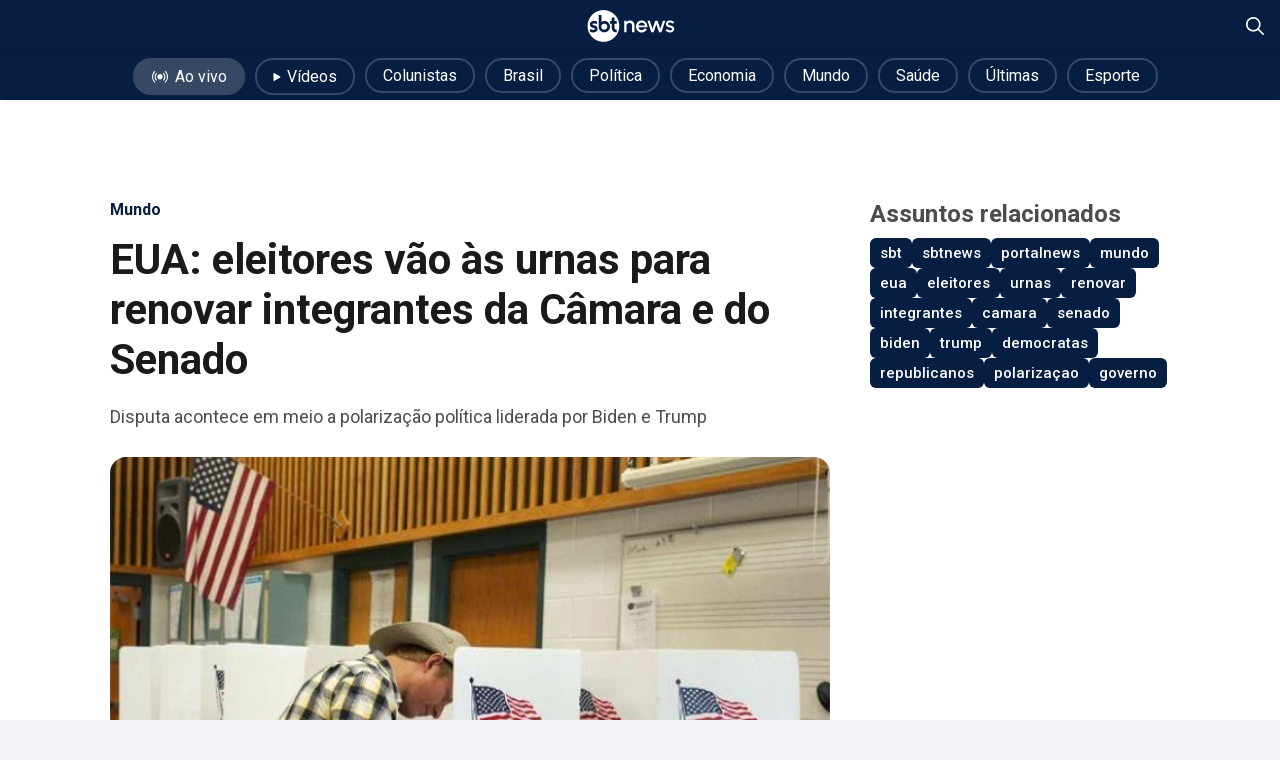

--- FILE ---
content_type: text/html; charset=utf-8
request_url: https://sbtnews.sbt.com.br/noticia/mundo/229589-eua-eleitores-vao-as-urnas-para-renovar-integrantes-da-camara-e-do-senado
body_size: 63896
content:
<!DOCTYPE html><html lang="pt-br"><head><meta charSet="utf-8"/><meta name="viewport" content="width=device-width, initial-scale=1, maximum-scale=5"/><link rel="preload" as="image" imageSrcSet="/_next/image?url=https%3A%2F%2Fsbt-news-assets-prod.s3.sa-east-1.amazonaws.com%2FAlem_do_Congresso_fazem_parte_do_pleito_de_hoje_a_disputa_por_36_dos_50_governos_do_pais_Reproducao_f984421f36.jpg&amp;w=750&amp;q=90 1x, /_next/image?url=https%3A%2F%2Fsbt-news-assets-prod.s3.sa-east-1.amazonaws.com%2FAlem_do_Congresso_fazem_parte_do_pleito_de_hoje_a_disputa_por_36_dos_50_governos_do_pais_Reproducao_f984421f36.jpg&amp;w=1920&amp;q=90 2x" fetchPriority="high"/><link rel="stylesheet" href="/_next/static/css/387ca303499656dd.css" data-precedence="next"/><link rel="stylesheet" href="/_next/static/css/b965f95e2760e70a.css" data-precedence="next"/><link rel="stylesheet" href="/_next/static/css/256ce57f11bf9ac1.css" data-precedence="next"/><link rel="stylesheet" href="/_next/static/css/5e6b4dd60480136a.css" data-precedence="next"/><link rel="stylesheet" href="/_next/static/css/b1b99e356b91284d.css" data-precedence="next"/><link rel="stylesheet" href="/_next/static/css/db20fe2f71fc4f69.css" data-precedence="next"/><link rel="stylesheet" href="/_next/static/css/41d65c84164bf1ef.css" data-precedence="next"/><link rel="preload" as="script" fetchPriority="low" href="/_next/static/chunks/webpack-a73ffea827b26157.js"/><script src="/_next/static/chunks/fd9d1056-9fd01bfc1fee2876.js" async=""></script><script src="/_next/static/chunks/2117-8f99b22f0cac39a6.js" async=""></script><script src="/_next/static/chunks/main-app-852145c3d8291579.js" async=""></script><script src="/_next/static/chunks/ee560e2c-cd3e5d5bdcca37fd.js" async=""></script><script src="/_next/static/chunks/2972-08f56503334cef92.js" async=""></script><script src="/_next/static/chunks/5878-782da9a224953127.js" async=""></script><script src="/_next/static/chunks/6001-d54eed21c23aa822.js" async=""></script><script src="/_next/static/chunks/9464-5843b290826ceee7.js" async=""></script><script src="/_next/static/chunks/6704-f6f236950383c28e.js" async=""></script><script src="/_next/static/chunks/1056-8c47df113587a115.js" async=""></script><script src="/_next/static/chunks/4921-2bb83f9fc02c5cc5.js" async=""></script><script src="/_next/static/chunks/app/noticia/%5Bcategory%5D/%5Bslug%5D/page-f2eb19820079f327.js" async=""></script><script src="/_next/static/chunks/2062-30ff82b5d9ba5ef6.js" async=""></script><script src="/_next/static/chunks/app/layout-3fb830611f7c5da4.js" async=""></script><script src="/_next/static/chunks/app/not-found-d27f749b617c434f.js" async=""></script><link rel="preload" href="//imasdk.googleapis.com/js/sdkloader/ima3.js" as="script"/><link rel="preload" href="https://www.youtube.com/iframe_api?ima=1" as="script"/><link rel="preload" href="/scripts/insider-sw-sdk.js" as="script"/><link rel="preload" href="https://www.googletagmanager.com/gtag/js?id=UA-166831087-2" as="script"/><link rel="dns-prefetch" href="//adservice.google.com"/><link rel="preconnect" href="//adservice.google.com"/><link rel="dns-prefetch" href="https://www.googletagmanager.com/"/><link rel="alternate" hrefLang="pt" href="https://sbtnews.sbt.com.br"/><link rel="manifest" href="/manifest.json"/><link rel="icon" href="/favicon.ico" type="image/x-icon"/><title>EUA: eleitores vão às urnas para renovar integrantes da Câmara e do Senado - SBT News</title><meta name="description" content="Disputa acontece em meio a polarização política liderada por Biden e Trump"/><meta name="creator" content="SBT"/><meta name="robots" content="index, follow"/><meta name="googlebot" content="index, follow, max-video-preview:-1, max-image-preview:large, max-snippet:-1"/><meta name="category" content="article"/><link rel="canonical" href="https://sbtnews.sbt.com.br/noticia/mundo/229589-eua-eleitores-vao-as-urnas-para-renovar-integrantes-da-camara-e-do-senado"/><meta property="og:title" content="EUA: eleitores vão às urnas para renovar integrantes da Câmara e do Senado - SBT News"/><meta property="og:description" content="Disputa acontece em meio a polarização política liderada por Biden e Trump"/><meta property="og:url" content="https://sbtnews.sbt.com.br/noticia/mundo/229589-eua-eleitores-vao-as-urnas-para-renovar-integrantes-da-camara-e-do-senado"/><meta property="og:site_name" content="SBT News"/><meta property="og:locale" content="pt_BR"/><meta property="og:image" content="https://sbt-news-assets-prod.s3.sa-east-1.amazonaws.com/Alem_do_Congresso_fazem_parte_do_pleito_de_hoje_a_disputa_por_36_dos_50_governos_do_pais_Reproducao_f984421f36.jpg"/><meta property="og:image:width" content="640"/><meta property="og:image:height" content="440"/><meta property="og:type" content="article"/><meta property="article:published_time" content="2022-11-08T07:09:00.000Z"/><meta property="article:modified_time" content="2023-10-31T12:59:08.163Z"/><meta property="article:author" content="SBT"/><meta name="twitter:card" content="summary_large_image"/><meta name="twitter:site" content="SBT News"/><meta name="twitter:creator" content="SBT"/><meta name="twitter:title" content="EUA: eleitores vão às urnas para renovar integrantes da Câmara e do Senado - SBT News"/><meta name="twitter:description" content="Disputa acontece em meio a polarização política liderada por Biden e Trump"/><meta name="twitter:image" content="https://sbt-news-assets-prod.s3.sa-east-1.amazonaws.com/Alem_do_Congresso_fazem_parte_do_pleito_de_hoje_a_disputa_por_36_dos_50_governos_do_pais_Reproducao_f984421f36.jpg"/><meta property="al:ios:app_store_id" content="id1668556924"/><meta property="al:android:app_name" content="SBT News"/><meta property="al:android:package" content="br.com.sbt.sbtnews"/><link rel="shortcut icon" href="https://sbt-news-static.s3.amazonaws.com/android-launchericon-48-48.png"/><link rel="icon" href="https://sbt-news-static.s3.amazonaws.com/android-launchericon-48-48.png"/><link rel="apple-touch-icon" href="https://sbt-news-static.s3.amazonaws.com/android-launchericon-192-192.png"/><link rel="apple-touch-icon" href="/apple-icon-x3.png" sizes="192x192" type="image/png"/><link rel="apple-touch-icon-precomposed" href="https://sbt-news-static.s3.amazonaws.com/android-launchericon-48-48.png"/><meta name="next-size-adjust"/><!--$!--><template data-dgst="BAILOUT_TO_CLIENT_SIDE_RENDERING"></template><!--/$--> <!-- --><script id="Organization" type="application/ld+json">{"@context":"https://schema.org","@type":"Organization","name":"SBT News","url":"https://sbtnews.sbt.com.br","image":{"@type":"ImageObject","caption":"SBT News brand image","height":630,"width":1200,"url":"https://sbtnews.sbt.com.br/images/sbtnews_brand.png"},"logo":{"@type":"ImageObject","caption":"SBT News Logo","height":192,"width":192,"url":"https://sbtnews.sbt.com.br/images/statics/news-logo-vertical.png"},"description":"O fato como ele é. Notícias 24h, Ao Vivo, do Brasil e do Mundo sobre política, economia, internacional, saúde, tecnologia, educação e meio ambiente.","sameAs":["https://www.facebook.com/sbtnewsoficial","https://www.instagram.com/sbtnews","https://www.whatsapp.com/channel/0029Va8wNtJK5cDGdsULg01V","https://www.linkedin.com/showcase/sbtnews/","https://x.com/sbtnews","https://www.youtube.com/@SBTNews","https://www.tiktok.com/@sbtnews","https://www.kwai.com/@sbtnews","https://www.threads.com/@sbtnews","https://profile.google.com/cp/Cg0vZy8xMXNmN3Nwdnlq","https://pt.wikipedia.org/wiki/SBT_News"]}</script><script>(self.__next_s=self.__next_s||[]).push(["//imasdk.googleapis.com/js/sdkloader/ima3.js",{}])</script><script>(self.__next_s=self.__next_s||[]).push(["https://www.youtube.com/iframe_api?ima=1",{}])</script><script src="/_next/static/chunks/polyfills-42372ed130431b0a.js" noModule=""></script></head><body class="news-body"><noscript><iframe title="Google Tag Manager" loading="lazy" src="https://www.googletagmanager.com/ns.html?id=GTM-WLGXMW" height="0" width="0" style="display:none;visibility:hidden"></iframe></noscript><main style="min-height:740px" class="__variable_ef116d __variable_0cb770"><script type="application/ld+json">{"@context":"http://schema.org","@type":"ClaimReview","url":"https://sbtnews.sbt.com.br/noticia/mundo/229589-eua-eleitores-vao-as-urnas-para-renovar-integrantes-da-camara-e-do-senado","author":{"@type":"Organization","name":"SBTNEWS"},"claimReviewed":"Alegação revisada","reviewRating":{"@type":"Rating","ratingValue":"4","bestRating":"5","worstRating":"1","alternateName":"Verdadeiro"},"itemReviewed":{"@type":"CreativeWork","author":{"@type":"Person","name":"Camila Stucaluc"},"datePublished":"08/11/2022 às 04h09","headline":"EUA: eleitores vão às urnas para renovar integrantes da Câmara e do Senado","description":"Disputa acontece em meio a polarização política liderada por Biden e Trump","url":"https://sbtnews.sbt.com.br/noticia/mundo/229589-eua-eleitores-vao-as-urnas-para-renovar-integrantes-da-camara-e-do-senado"}}</script><div class="fixedHeader"><header><div style="background-color:#051E41" class="app-header-container"><div class="app-hc-left-component"><!--$--><!--$!--><template data-dgst="BAILOUT_TO_CLIENT_SIDE_RENDERING"></template><!--/$--><!--/$--></div><div class="app-hc-center-component"><a class="headerLogoLink" href="/"><svg xmlns="http://www.w3.org/2000/svg" width="88" height="32" viewBox="0 0 571 210" fill="none" preserveAspectRatio="xMidYMid meet" shape-rendering="geometricprecision" text-rendering="optimizeLegibility"><path d="M104.721 0.453491C47.0585 0.453491 0.313416 47.1767 0.313416 104.812C0.313416 162.448 47.0585 209.171 104.721 209.171C162.384 209.171 209.129 162.448 209.129 104.812C209.129 47.1767 162.384 0.453491 104.721 0.453491ZM63.7954 132.769C62.4732 135.692 60.5852 138.28 58.1864 140.453C55.7825 142.63 52.8528 144.307 49.4924 145.449C46.147 146.58 42.396 147.156 38.3445 147.156C34.7637 147.156 31.2481 146.815 27.8927 146.144C25.2284 145.614 19.5193 143.767 17.2857 143.031C16.7298 142.851 16.3642 142.335 16.3642 141.754V127.393C16.3642 125.706 17.6913 125.226 19.0185 125.706C22.9047 127.118 30.0562 130.427 38.68 130.507C42.4761 130.542 45.2155 129.631 46.8331 127.909C47.7296 126.953 48.1903 125.581 48.1402 124.044C48.1152 123.298 47.995 122.618 47.7847 122.032C47.5843 121.471 47.1436 120.981 46.4425 120.54C45.6112 120.025 44.4393 119.469 42.9619 118.883C41.4395 118.288 39.4162 117.662 36.9473 117.016C29.5203 114.989 24.0566 112.231 20.6962 108.817C17.2757 105.338 15.5379 100.713 15.5379 95.0712C15.5379 91.6373 16.2089 88.4437 17.5311 85.5704C18.8482 82.7022 20.7112 80.2043 23.065 78.1319C25.4037 76.0796 28.2383 74.4578 31.4935 73.3165C34.7337 72.1802 38.3195 71.6095 42.1556 71.6095C45.2856 71.6095 48.3005 71.8448 51.095 72.3704C56.3434 73.3515 58.3917 74.0723 60.7104 74.8732C61.2663 75.0635 61.6519 75.569 61.6519 76.1597V89.8353C61.6519 91.7625 60.5602 92.1079 59.5936 91.7625C57.9059 91.1618 54.9762 90.1456 51.6509 89.2146C48.6511 88.3736 45.7364 87.9281 42.9769 87.9281C39.882 87.9281 37.418 88.5388 35.6602 89.7452C33.9925 90.8865 33.1812 92.4132 33.1812 94.4105C33.1812 96.1224 34.0977 97.3138 36.0708 98.1597C36.5967 98.37 37.0825 98.5602 37.5182 98.7204C37.9489 98.8806 38.4947 99.0708 39.1408 99.286C39.7818 99.5013 40.6832 99.7666 41.9052 100.097C43.1322 100.432 44.865 100.938 47.0585 101.594C50.1735 102.485 52.7376 103.426 54.6607 104.387C56.6188 105.368 58.2615 106.514 59.5486 107.791C61.4917 109.623 63.0442 111.875 64.1409 114.468C65.2327 117.061 65.7886 119.884 65.7886 122.868C65.7886 126.512 65.1225 129.846 63.8004 132.774L63.7954 132.769ZM144.871 123.744C142.897 128.244 140.178 132.239 136.788 135.617C133.397 139.001 129.361 141.714 124.793 143.677C120.206 145.654 115.308 146.65 110.23 146.65C104.015 146.65 98.0304 145.138 92.4414 142.15C86.8524 139.166 82.3502 135.077 79.0649 129.996C77.9381 128.199 76.9966 126.432 76.2554 124.73C75.5092 123.018 74.9032 121.091 74.4525 119.008C74.0018 116.941 73.6863 114.553 73.521 111.92C73.3557 109.322 73.2706 106.214 73.2706 102.68V34.7425C73.2706 33.9967 73.8766 33.396 74.6178 33.396H90.2328C90.979 33.396 91.58 34.0017 91.58 34.7425V78.6025C97.6948 74.2926 104.32 72.1051 111.307 72.1051C116.159 72.1051 120.882 73.1062 125.349 75.0835C129.801 77.0557 133.718 79.7688 136.988 83.1527C140.248 86.5265 142.902 90.486 144.871 94.9311C146.849 99.3962 147.85 104.232 147.85 109.297C147.85 114.363 146.844 119.229 144.866 123.744H144.871ZM180.538 125.651C182.331 127.518 185.721 128.519 190.619 128.624H191.375C192.121 128.624 192.722 129.23 192.722 129.971V145.083C192.722 145.829 192.116 146.43 191.375 146.43H189.112C178.68 146.43 170.712 143.156 165.419 136.704C163.33 134.076 161.808 131.057 160.886 127.713C159.975 124.415 159.514 120.095 159.514 114.879V89.4599H148.782C148.036 89.4599 147.435 88.8542 147.435 88.1133V73.0061C147.435 72.2603 148.041 71.6596 148.782 71.6596H159.514V50.4054C159.514 49.6595 160.12 49.0588 160.861 49.0588H176.476C177.223 49.0588 177.824 49.6595 177.824 50.4054V71.6596H191.37C192.116 71.6596 192.717 72.2653 192.717 73.0061V88.1133C192.717 88.8592 192.111 89.4599 191.37 89.4599H177.824V115.044C177.824 120.21 178.735 123.774 180.533 125.646L180.538 125.651Z" fill="#fff"></path><path d="M123.947 95.5017C122.229 93.7847 120.136 92.4082 117.722 91.407C115.308 90.4159 112.704 89.9103 109.98 89.9103C107.255 89.9103 104.696 90.3859 102.397 91.327C100.104 92.268 98.0654 93.6146 96.3426 95.3365C94.6149 97.0635 93.2377 99.1058 92.2411 101.408C91.2495 103.701 90.7487 106.189 90.7487 108.802C90.7487 111.645 91.2244 114.308 92.171 116.721C93.1125 119.134 94.4696 121.281 96.1924 123.108C97.9152 124.935 99.9535 126.362 102.247 127.353C104.536 128.344 107.08 128.845 109.809 128.845C112.539 128.845 115.148 128.339 117.552 127.348C119.961 126.352 122.084 124.975 123.867 123.248C125.635 121.531 127.037 119.439 128.034 117.036C129.03 114.628 129.531 112.026 129.531 109.297C129.531 106.569 129.03 104.001 128.034 101.649C127.037 99.291 125.66 97.2237 123.937 95.5017H123.947Z" fill="#fff"></path><path d="M308.509 146.094H292.828V102.69C292.828 92.5934 284.685 84.4541 274.584 84.4541C264.483 84.4541 256.34 92.5934 256.34 102.69V146.094H240.66V70.7335H256.34V78.7226C261.618 72.5456 269.531 68.6261 278.355 68.6261C295.017 68.6261 308.514 82.1165 308.514 98.7704V146.094H308.509Z" fill="#fff"></path><path d="M318.004 108.416C318.004 86.4114 334.891 68.6261 355.699 68.6261C378.771 68.6261 395.583 89.4248 392.944 113.918H334.816C336.699 124.395 344.767 132.304 355.699 132.379C363.312 132.379 369.872 128.309 373.869 121.601L389.779 125.296C383.749 138.711 370.779 148.052 355.699 148.052C334.891 148.052 318.004 130.266 318.004 108.411V108.416ZM377.114 101.934C375.531 91.1568 366.557 82.4919 355.704 82.4919C344.852 82.4919 336.103 90.9315 334.295 101.934H377.119H377.114Z" fill="#fff"></path><path d="M512.076 131.322L525.422 125.596C527.46 129.741 534.316 134.036 541.558 134.036C548.8 134.036 555.13 130.872 555.13 124.84C555.13 118.208 547.362 116.701 540.727 114.969C525.798 111.58 513.813 105.098 513.813 91.7574C513.813 77.291 527.005 68.1706 541.633 68.1706C553.697 68.1706 564.4 73.5968 569.753 82.562L557.313 89.9454C554.975 85.4252 548.945 82.0314 542.915 81.731C535.073 81.4307 528.517 84.5943 528.517 91.377C528.517 98.1597 536.51 98.6854 544.122 101.098C557.468 105.468 569.984 111.8 569.678 124.61C569.678 138.776 555.205 148.422 539.975 147.521C527.986 146.84 516.227 140.813 512.081 131.318L512.076 131.322Z" fill="#fff"></path><path d="M418.565 146.094L393.31 70.7335H408.689L426.483 123.634L444.126 70.7335H459.957L477.6 123.634L495.319 70.7335H510.698L485.518 146.094H469.763L451.969 92.8187L434.175 146.094H418.57H418.565Z" fill="#fff"></path></svg></a></div><div class="app-hc-right-component"><div></div><div class="search-actions"><div style="width:18px;height:18px" id="header-search-close-icon" class="hidden" title="Fechar pesquisa"><svg viewBox="0 0 18 18" fill="none"><path d="M9 10.4483L1.75862 17.6897C1.55172 17.8965 1.31034 18 1.03448 18C0.758621 18 0.517241 17.8965 0.310345 17.6897C0.103448 17.4828 0 17.2414 0 16.9655C0 16.6897 0.103448 16.4483 0.310345 16.2414L7.55172 9L0.310345 1.75862C0.103448 1.55172 0 1.31034 0 1.03448C0 0.758621 0.103448 0.517241 0.310345 0.310345C0.517241 0.103448 0.758621 0 1.03448 0C1.31034 0 1.55172 0.103448 1.75862 0.310345L9 7.55172L16.2414 0.310345C16.4483 0.103448 16.6897 0 16.9655 0C17.2414 0 17.4828 0.103448 17.6897 0.310345C17.8965 0.517241 18 0.758621 18 1.03448C18 1.31034 17.8965 1.55172 17.6897 1.75862L10.4483 9L17.6897 16.2414C17.8965 16.4483 18 16.6897 18 16.9655C18 17.2414 17.8965 17.4828 17.6897 17.6897C17.4828 17.8965 17.2414 18 16.9655 18C16.6897 18 16.4483 17.8965 16.2414 17.6897L9 10.4483Z" fill="white"></path></svg></div><div style="width:18px;height:18px" id="header-search-search-icon" class="" title="Abrir pesquisa"><svg viewBox="0 0 18 18" fill="#F00" xmlns="http://www.w3.org/2000/svg"><path fill="white" d="M17.7361 16.5586L13.0205 11.8477C14.0411 10.6172 14.6041 9.03516 14.6041 7.3125C14.6041 3.30469 11.2962 0 7.28446 0C3.23754 0 0 3.30469 0 7.3125C0 11.3555 3.27273 14.625 7.28446 14.625C8.97361 14.625 10.5572 14.0625 11.824 13.043L16.5396 17.7539C16.7155 17.9297 16.9267 18 17.173 18C17.3842 18 17.5953 17.9297 17.7361 17.7539C18.088 17.4375 18.088 16.9102 17.7361 16.5586ZM1.68915 7.3125C1.68915 4.21875 4.18768 1.6875 7.31965 1.6875C10.4164 1.6875 12.9501 4.21875 12.9501 7.3125C12.9501 10.4414 10.4164 12.9375 7.31965 12.9375C4.18768 12.9375 1.68915 10.4414 1.68915 7.3125Z"></path></svg></div></div></div></div><div id="header-search-container" class="search-component-container" style="background-color:#051E41;display:none"><form id="header-search-form" class="search-component-input" style="background-color:rgba(255,255,255,0.1)"><button type="submit" class="search-component-icon"><div style="width:16px;height:16px" id="header-search-form-icon" title="Buscar"><svg viewBox="0 0 18 18" fill="#F00" xmlns="http://www.w3.org/2000/svg"><path fill="rgba(255, 255, 255, 0.5)" d="M17.7361 16.5586L13.0205 11.8477C14.0411 10.6172 14.6041 9.03516 14.6041 7.3125C14.6041 3.30469 11.2962 0 7.28446 0C3.23754 0 0 3.30469 0 7.3125C0 11.3555 3.27273 14.625 7.28446 14.625C8.97361 14.625 10.5572 14.0625 11.824 13.043L16.5396 17.7539C16.7155 17.9297 16.9267 18 17.173 18C17.3842 18 17.5953 17.9297 17.7361 17.7539C18.088 17.4375 18.088 16.9102 17.7361 16.5586ZM1.68915 7.3125C1.68915 4.21875 4.18768 1.6875 7.31965 1.6875C10.4164 1.6875 12.9501 4.21875 12.9501 7.3125C12.9501 10.4414 10.4164 12.9375 7.31965 12.9375C4.18768 12.9375 1.68915 10.4414 1.68915 7.3125Z"></path></svg></div></button><input id="header-search-input" class="search-component-input" placeholder="O que você procura?" type="text" name="search" value=""/></form></div></header><!--$--><!--/$--></div><div class="article_article_body__y_DJ0"><script type="application/ld+json">{"@context":"https://schema.org","@type":"NewsArticle","mainEntityOfPage":"https://sbtnews.sbt.com.br/noticia/mundo/229589-eua-eleitores-vao-as-urnas-para-renovar-integrantes-da-camara-e-do-senado","headline":"EUA: eleitores vão às urnas para renovar integrantes da Câmara e do Senado","alternativeHeadline":"Disputa acontece em meio a polarização política liderada por Biden e Trump","description":"Disputa acontece em meio a polarização política liderada por Biden e Trump","url":"https://sbtnews.sbt.com.br/noticia/mundo/229589-eua-eleitores-vao-as-urnas-para-renovar-integrantes-da-camara-e-do-senado","isAccessibleForFree":true,"articleBody":"Os norte-americanos vão às urnas, nesta 3ª feira (8.nov), para renovar os integrantes da Câmara e do Senado. Denominada eleição de meio de mandato, que acontece de modo distrital, os eleitores poderão escolher 435 novos nomes para deputados, além de mudar 35 dos 100 senadores para os próximos dois anos.\n\n+ Leia as últimas notícias no portal SBT News\n\nA votação acontece em meio a uma grande polarização política, liderada pelo presidente Joe Biden, que apoia os democratas, e pelo ex-presidente Donald Trump, que está do lado dos republicanos. O cenário é incerto para o atual mandatário, já que o crescimento da inflação e da violência está aumentando a reprovação do governo.\n\nTal insatisfação pode dar espaço aos republicanos, que, caso recuperem a liderança no Congresso, dificultarão as aprovações de projetos de lei e poderão abrir investigações contra Biden, assim como já anunciado. A iniciativa também pode marcar uma possível volta de Trump, que já expressou intenção de disputar as eleições gerais em 2024.\n\nAtualmente, a Câmara tem 220 deputados democratas contra 212 do Partido Republicano, enquanto o Senado encontra-se balanceado, com metade de cada partido. No último caso, no entanto, como o vice-presidente também é um senador e vota em casos de empate, os democratas aparecem no controle.\n\n\"Os jovens da América de hoje são a geração mais envolvida, mais generosa e menos preconceituosa da história americana. Eles são uma das muitas razões pelas quais eu nunca estive tão otimista sobre as perspectivas da América\", disse Biden, que tenta liderar o voto entre os jovens com pautas como a legalização do aborto e a liberação da maconha. \n\n+ COP27: premiê britânico promete três vezes mais verbas para adaptações\n\nAlém do Congresso, fazem parte do pleito de hoje a disputa por 36 dos 50 governos do país, bem como postos de autoridades estaduais, prefeitos e ministros de tribunais superiores. Nas eleições estaduais, o cargo mais importante é o de secretário de Estado, uma vez que o escolhido será responsável pelo processo eleitoral do próximo pleito presidencial.","keywords":"sbt,sbtnews,portalnews,mundo,eua,eleitores,urnas,renovar,integrantes,camara,senado,biden,trump,democratas,republicanos,polarizaçao,governo","articleSection":"mundo","image":{"@type":"ImageObject","width":720,"height":495,"url":"https://sbt-news-assets-prod.s3.sa-east-1.amazonaws.com/Alem_do_Congresso_fazem_parte_do_pleito_de_hoje_a_disputa_por_36_dos_50_governos_do_pais_Reproducao_f984421f36.jpg"},"datePublished":"2022-11-08T07:09:00.000Z","dateModified":"2023-10-31T12:59:08.163Z","author":[{"@type":"Person","name":"Camila Stucaluc"}],"publisher":{"@context":"https://schema.org","@type":"Organization","name":"SBT News","url":"https://sbtnews.sbt.com.br","image":{"@type":"ImageObject","caption":"SBT News brand image","height":630,"width":1200,"url":"https://sbtnews.sbt.com.br/images/sbtnews_brand.png"},"logo":{"@type":"ImageObject","caption":"SBT News Logo","height":192,"width":192,"url":"https://sbtnews.sbt.com.br/images/statics/news-logo-vertical.png"},"description":"O fato como ele é. Notícias 24h, Ao Vivo, do Brasil e do Mundo sobre política, economia, internacional, saúde, tecnologia, educação e meio ambiente.","sameAs":["https://www.facebook.com/sbtnewsoficial","https://www.instagram.com/sbtnews","https://www.whatsapp.com/channel/0029Va8wNtJK5cDGdsULg01V","https://www.linkedin.com/showcase/sbtnews/","https://x.com/sbtnews","https://www.youtube.com/@SBTNews","https://www.tiktok.com/@sbtnews","https://www.kwai.com/@sbtnews","https://www.threads.com/@sbtnews","https://profile.google.com/cp/Cg0vZy8xMXNmN3Nwdnlq","https://pt.wikipedia.org/wiki/SBT_News"]}}</script><div style="width:100%"><div class="navEditorialsContainer"><nav class="editorialContainer"><div class="head-carousel-container carousel-container"><div class="head-block-items carousel-container"><div class="head-carousel-items carousel-track carousel-items" style="column-gap:0"><ul class="navEditorialList"><li><a href="/videos/ao-vivo"><span class="liveButton"><div style="margin-right:6px;margin-top:2px"><svg xmlns="http://www.w3.org/2000/svg" width="18" height="12" viewBox="0 0 24 18" fill="none"><path d="M16.0018 8.65096C16.0018 9.44185 15.7672 10.215 15.3278 10.8726C14.8884 11.5302 14.2639 12.0427 13.5332 12.3454C12.8025 12.648 11.9985 12.7272 11.2228 12.5729C10.4471 12.4186 9.7346 12.0378 9.17535 11.4785C8.61611 10.9193 8.23526 10.2068 8.08096 9.43109C7.92667 8.6554 8.00586 7.85137 8.30852 7.12068C8.61118 6.38999 9.12372 5.76546 9.78132 5.32607C10.4389 4.88667 11.212 4.65215 12.0029 4.65215C13.0635 4.65215 14.0806 5.07345 14.8305 5.82337C15.5805 6.5733 16.0018 7.59041 16.0018 8.65096ZM20.0006 8.65096C20.003 6.68341 19.2777 4.78447 17.9642 3.31954C17.8947 3.23938 17.8099 3.17384 17.7149 3.12675C17.6198 3.07965 17.5163 3.05195 17.4104 3.04525C17.3045 3.03854 17.1984 3.05297 17.0981 3.0877C16.9979 3.12242 16.9055 3.17675 16.8265 3.24751C16.7474 3.31827 16.6832 3.40406 16.6377 3.49987C16.5921 3.59568 16.566 3.6996 16.561 3.80557C16.556 3.91155 16.5721 4.01747 16.6084 4.11716C16.6447 4.21684 16.7005 4.30831 16.7725 4.38623C17.8216 5.55924 18.4016 7.07775 18.4016 8.65146C18.4016 10.2252 17.8216 11.7437 16.7725 12.9167C16.635 13.0753 16.5654 13.2816 16.5787 13.4911C16.5919 13.7006 16.687 13.8965 16.8434 14.0365C16.9998 14.1765 17.205 14.2494 17.4147 14.2394C17.6243 14.2295 17.8217 14.1375 17.9642 13.9834C19.2775 12.5179 20.0028 10.6188 20.0006 8.65096ZM7.23335 4.38623C7.30536 4.30831 7.36115 4.21684 7.39747 4.11716C7.43378 4.01747 7.4499 3.91155 7.44488 3.80557C7.43986 3.6996 7.4138 3.59568 7.36823 3.49987C7.32265 3.40406 7.25847 3.31827 7.17942 3.24751C7.10037 3.17675 7.00803 3.12242 6.90777 3.0877C6.80752 3.05297 6.70136 3.03854 6.59548 3.04525C6.48959 3.05195 6.3861 3.07965 6.29103 3.12675C6.19596 3.17384 6.1112 3.23938 6.04171 3.31954C4.72889 4.78525 4.00296 6.68377 4.00296 8.65146C4.00296 10.6191 4.72889 12.5177 6.04171 13.9834C6.18418 14.1375 6.38154 14.2295 6.59121 14.2394C6.80089 14.2494 7.00606 14.1765 7.16246 14.0365C7.31886 13.8965 7.41395 13.7006 7.42722 13.4911C7.44048 13.2816 7.37085 13.0753 7.23335 12.9167C6.18323 11.7442 5.60256 10.2255 5.60256 8.65146C5.60256 7.07744 6.18323 5.55874 7.23335 4.38623ZM23.0567 3.98634C22.4714 2.5963 21.6281 1.32968 20.5714 0.253452C20.4986 0.175584 20.4109 0.113064 20.3136 0.0695701C20.2162 0.026076 20.1111 0.00248553 20.0046 0.000186037C19.898 -0.00211346 19.792 0.0169242 19.6928 0.0561799C19.5937 0.0954355 19.5034 0.154117 19.4273 0.228772C19.3512 0.303427 19.2908 0.39255 19.2496 0.490898C19.2084 0.589247 19.1873 0.694836 19.1875 0.801456C19.1878 0.908077 19.2093 1.01358 19.2509 1.11175C19.2925 1.20992 19.3533 1.29879 19.4297 1.37312C21.3359 3.31518 22.4038 5.92773 22.4038 8.64896C22.4038 11.3702 21.3359 13.9827 19.4297 15.9248C19.356 15.9998 19.2977 16.0885 19.2582 16.186C19.2187 16.2835 19.1988 16.3878 19.1997 16.493C19.2005 16.5982 19.222 16.7022 19.2631 16.799C19.3041 16.8959 19.3638 16.9837 19.4387 17.0575C19.5137 17.1312 19.6025 17.1895 19.6999 17.229C19.7974 17.2685 19.9018 17.2884 20.0069 17.2876C20.1121 17.2867 20.2161 17.2652 20.3129 17.2242C20.4098 17.1831 20.4976 17.1234 20.5714 17.0485C22.2271 15.3576 23.3464 13.2153 23.7885 10.8904C24.2307 8.56561 23.9761 6.16195 23.0567 3.98135V3.98634ZM2.42278 12.6978C1.62366 10.8087 1.40172 8.72537 1.78493 6.71037C2.16815 4.69537 3.13937 2.83894 4.57614 1.37512C4.72488 1.22373 4.80739 1.01944 4.80552 0.807217C4.80364 0.594988 4.71754 0.392198 4.56614 0.243455C4.41475 0.094713 4.21047 0.0122037 3.99824 0.0140785C3.78601 0.0159533 3.58322 0.102058 3.43448 0.253452C1.23332 2.49432 0 5.50985 0 8.65096C0 11.7921 1.23332 14.8076 3.43448 17.0485C3.50731 17.1263 3.59498 17.1889 3.69232 17.2324C3.78967 17.2758 3.89473 17.2994 4.00133 17.3017C4.10792 17.304 4.2139 17.285 4.31303 17.2457C4.41216 17.2065 4.50244 17.1478 4.57857 17.0732C4.65469 16.9985 4.71511 16.9094 4.75629 16.811C4.79747 16.7127 4.81856 16.6071 4.81834 16.5005C4.81811 16.3938 4.79657 16.2883 4.75497 16.1902C4.71338 16.092 4.65258 16.0031 4.57614 15.9288C3.6611 14.9972 2.93048 13.9009 2.42278 12.6978Z" fill="#fff"></path></svg></div>Ao vivo</span></a></li><li><a href="/videos"><span><div style="margin-right:6px;margin-bottom:2px"><svg width="8" height="8" viewBox="0 0 8 9" fill="none" xmlns="http://www.w3.org/2000/svg"><path d="M0 8.49976V0.499978C0 0.315583 0.116 0.146155 0.30179 0.059157C0.487581 -0.0278406 0.713067 -0.0183077 0.888381 0.0839561L7.74552 4.08385C7.9045 4.17658 8 4.33267 8 4.49987C8 4.66706 7.90453 4.82316 7.74552 4.91589L0.888381 8.91578C0.512953 9.13481 0 8.90218 0 8.49976Z" fill="#fff"></path></svg></div>Vídeos</span></a></li><li><a href="/colunistas"><span>Colunistas</span></a></li><li><a href="/noticias/brasil"><span>Brasil</span></a></li><li><a href="/noticias/politica"><span>Política</span></a></li><li><a href="/noticias/economia"><span>Economia</span></a></li><li><a href="/noticias/mundo"><span>Mundo</span></a></li><li><a href="/noticias/saude"><span>Saúde</span></a></li><li><a href="/noticias"><span>Últimas</span></a></li><li><a target="_blank" href="https://sports.sbt.com.br/"><span>Esporte</span></a></li></ul></div></div><button class="head-carousel-button-left carousel-button carousel-button-left hidden" aria-label="Voltar"><span class="carousel-button-left-blur"></span><span class="head-icon"><div style="width:10px;height:17.5px"><svg width="100%" height="100%" viewBox="0 0 8 14" fill="none" xmlns="http://www.w3.org/2000/svg"><path d="M8 7.01797C8 7.14126 7.97938 7.25427 7.93815 7.35701C7.89692 7.45975 7.82476 7.56249 7.72168 7.66523L1.59865 13.7679C1.43372 13.9323 1.2121 14.0094 0.933782 13.9991C0.655462 13.9888 0.433837 13.9015 0.268907 13.7371C0.0627446 13.5316 -0.0248739 13.3107 0.00605044 13.0744C0.0369748 12.8381 0.134902 12.6275 0.299832 12.4426L5.74252 7.01797L0.299832 1.59335C0.134902 1.42897 0.0421286 1.20808 0.0215124 0.930681C0.000896145 0.653286 0.0936697 0.432396 0.299832 0.268014C0.464762 0.0625353 0.681232 -0.0247917 0.949244 0.00602913C1.21725 0.0368509 1.44403 0.134453 1.62958 0.298835L7.72168 6.37072C7.82476 6.47346 7.89692 6.5762 7.93815 6.67893C7.97938 6.78167 8 6.89469 8 7.01797Z" fill="#fff"></path></svg></div></span></button><button class="head-carousel-button-right carousel-button carousel-button-right" aria-label="Avançar"><span class="carousel-button-right-blur"></span><span class="head-icon"><div style="width:10px;height:17.5px"><svg width="100%" height="100%" viewBox="0 0 8 14" fill="none" xmlns="http://www.w3.org/2000/svg"><path d="M8 7.01797C8 7.14126 7.97938 7.25427 7.93815 7.35701C7.89692 7.45975 7.82476 7.56249 7.72168 7.66523L1.59865 13.7679C1.43372 13.9323 1.2121 14.0094 0.933782 13.9991C0.655462 13.9888 0.433837 13.9015 0.268907 13.7371C0.0627446 13.5316 -0.0248739 13.3107 0.00605044 13.0744C0.0369748 12.8381 0.134902 12.6275 0.299832 12.4426L5.74252 7.01797L0.299832 1.59335C0.134902 1.42897 0.0421286 1.20808 0.0215124 0.930681C0.000896145 0.653286 0.0936697 0.432396 0.299832 0.268014C0.464762 0.0625353 0.681232 -0.0247917 0.949244 0.00602913C1.21725 0.0368509 1.44403 0.134453 1.62958 0.298835L7.72168 6.37072C7.82476 6.47346 7.89692 6.5762 7.93815 6.67893C7.97938 6.78167 8 6.89469 8 7.01797Z" fill="#fff"></path></svg></div></span></button></div><!--$--><!--/$--></nav></div></div><div class="styles_noticePage_container__zMIML"><div class="styles_noticePage_topAdWrapper__BtyPo"><!--$!--><template data-dgst="BAILOUT_TO_CLIENT_SIDE_RENDERING"></template><div style="height:100px;width:100%"></div><!--/$--></div><section class="styles_noticePage_section__CUZ1W"><article class="styles_noticePage_article__QzHfL"><div class="styles_noticeHeader_container__VCIh5"><div style="max-width:800px" class="uiArticleHeaderContainer"><span style="color:var(--primary-sbtnews)" class="uiArticleLabel">Mundo</span><h1 class="uiArticleHeadline">EUA: eleitores vão às urnas para renovar integrantes da Câmara e do Senado</h1><h2 class="uiShortDescription">Disputa acontece em meio a polarização política liderada por Biden e Trump</h2><div class="uiCoverContainer"><figure class="styles_noticeHeader_figure__TwHb_ "><img alt="Imagem da noticia EUA: eleitores vão às urnas para renovar integrantes da Câmara e do Senado" fetchPriority="high" width="720" height="495" decoding="async" data-nimg="1" class="styles_noticeHeader_figureImage__rchjZ styles_noticeHeader_figureImage_defaultAspectRatio__bAi9g" style="color:transparent" srcSet="/_next/image?url=https%3A%2F%2Fsbt-news-assets-prod.s3.sa-east-1.amazonaws.com%2FAlem_do_Congresso_fazem_parte_do_pleito_de_hoje_a_disputa_por_36_dos_50_governos_do_pais_Reproducao_f984421f36.jpg&amp;w=750&amp;q=90 1x, /_next/image?url=https%3A%2F%2Fsbt-news-assets-prod.s3.sa-east-1.amazonaws.com%2FAlem_do_Congresso_fazem_parte_do_pleito_de_hoje_a_disputa_por_36_dos_50_governos_do_pais_Reproducao_f984421f36.jpg&amp;w=1920&amp;q=90 2x" src="/_next/image?url=https%3A%2F%2Fsbt-news-assets-prod.s3.sa-east-1.amazonaws.com%2FAlem_do_Congresso_fazem_parte_do_pleito_de_hoje_a_disputa_por_36_dos_50_governos_do_pais_Reproducao_f984421f36.jpg&amp;w=1920&amp;q=90"/><figcaption class="styles_noticeHeader_figureCaption__j4nGy">Além do Congresso, fazem parte do pleito de hoje a disputa por 36 dos 50 governos do país | Reprodução</figcaption></figure></div><div class="uiAuthorRowContainer"><div class="uiAuthorContainer"><div class="uiInfoContainer"><div class="uiAuthorNameList"><div class="uiAuthorNameLink"><p class="uiAuthorName">Camila Stucaluc</p></div></div><div class="uiDatetimeContainer"><time dateTime="2022-11-08T07:09:00.000Z">08/11/2022 às 04h09</time> • Atualizado em <time dateTime="2023-10-31T12:59:08.163Z">31/10/2023 às 09h59</time></div></div></div><div class="uiSocialMediaContainer"><div class="styles_article_cardSocialArea__mtFYP"><button class="styles_article_socialContainer__igYWD" type="button" title="Compartilhar no WhatsApp"><a target="_blank" aria-label="Compartilhar no WhatsApp" href="https://api.whatsapp.com/send?text=EUA%3A%20eleitores%20v%C3%A3o%20%C3%A0s%20urnas%20para%20renovar%20integrantes%20da%20C%C3%A2mara%20e%20do%20Senado%0Ahttps%3A%2F%2Fsbtnews.sbt.com.br%2Fnoticia%2Fmundo%2F229589-eua-eleitores-vao-as-urnas-para-renovar-integrantes-da-camara-e-do-senado%3Futm_source%3Dwhatsapp%26utm_campaign%3Dmundo%26utm_medium%3Dsharing"><div class="sbt-socialButton without-color-picker sbt-socialButton--sbt-blue" style="width:46px;height:46px;padding:0"><svg viewBox="0 0 32 32" height="26.666666666666668" width="32"><g xmlns="http://www.w3.org/2000/svg" clip-path="url(#clip0_2883_89327)"><path d="M16.004 0H15.996C7.174 0 0 7.176 0 16C0 19.5 1.128 22.744 3.046 25.378L1.052 31.322L7.202 29.356C9.732 31.032 12.75 32 16.004 32C24.826 32 32 24.822 32 16C32 7.178 24.826 0 16.004 0Z" fill="sbt-blue"></path><path d="M25.3141 22.594C24.9281 23.684 23.3961 24.588 22.1741 24.852C21.3381 25.03 20.2461 25.172 16.5701 23.648C11.8681 21.7 8.8401 16.922 8.6041 16.612C8.3781 16.302 6.7041 14.082 6.7041 11.786C6.7041 9.48999 7.8701 8.37199 8.3401 7.89199C8.7261 7.49799 9.3641 7.31799 9.9761 7.31799C10.1741 7.31799 10.3521 7.32799 10.5121 7.33599C10.9821 7.35599 11.2181 7.38399 11.5281 8.12599C11.9141 9.05599 12.8541 11.352 12.9661 11.588C13.0801 11.824 13.1941 12.144 13.0341 12.454C12.8841 12.774 12.7521 12.916 12.5161 13.188C12.2801 13.46 12.0561 13.668 11.8201 13.96C11.6041 14.214 11.3601 14.486 11.6321 14.956C11.9041 15.416 12.8441 16.95 14.2281 18.182C16.0141 19.772 17.4621 20.28 17.9801 20.496C18.3661 20.656 18.8261 20.618 19.1081 20.318C19.4661 19.932 19.9081 19.292 20.3581 18.662C20.6781 18.21 21.0821 18.154 21.5061 18.314C21.9381 18.464 24.2241 19.594 24.6941 19.828C25.1641 20.064 25.4741 20.176 25.5881 20.374C25.7001 20.572 25.7001 21.502 25.3141 22.594Z" fill="#FAFAFA"></path></g></svg><div class="sbt-socialButton-overlay-transparent  sbt-socialButton-overlay-sbt-blue"></div></div></a></button><button class="styles_article_socialContainer__igYWD" type="button" title="Compartilhar no X"><a target="_blank" aria-label="Compartilhar no X" href="https://twitter.com/share?text=EUA: eleitores vão às urnas para renovar integrantes da Câmara e do Senado&amp;url=https:%2F/sbtnews.sbt.com.br/noticia/mundo/229589-eua-eleitores-vao-as-urnas-para-renovar-integrantes-da-camara-e-do-senado?utm_source%3Dtwitter%26utm_campaign%3Dmundo%26utm_medium%3Dsharing"><div class="sbt-socialButton without-color-picker sbt-socialButton--sbt-blue" style="width:46px;height:46px;padding:0"><svg xmlns="http://www.w3.org/2000/svg" width="32" height="32" viewBox="0 0 1200 1227" fill="none"><path d="M714.163 519.284L1160.89 0H1055.03L667.137 450.887L357.328 0H0L468.492 681.821L0 1226.37H105.866L515.491 750.218L842.672 1226.37H1200L714.137 519.284H714.163ZM569.165 687.828L521.697 619.934L144.011 79.6944H306.615L611.412 515.685L658.88 583.579L1055.08 1150.3H892.476L569.165 687.854V687.828Z" fill="sbt-blue"></path></svg><div class="sbt-socialButton-overlay-transparent  sbt-socialButton-overlay-sbt-blue"></div></div></a></button><button class="styles_article_socialContainer__igYWD" type="button" title="Compartilhar no Instagram"><div class="sbt-socialButton without-color-picker sbt-socialButton--sbt-blue" style="width:46px;height:46px;padding:0"><svg viewBox="0 0 448 512" fill="sbt-blue" width="32" height="32"><path d="M224.1 141c-63.6 0-114.9 51.3-114.9 114.9s51.3 114.9 114.9 114.9S339 319.5 339 255.9 287.7 141 224.1 141zm0 189.6c-41.1 0-74.7-33.5-74.7-74.7s33.5-74.7 74.7-74.7 74.7 33.5 74.7 74.7-33.6 74.7-74.7 74.7zm146.4-194.3c0 14.9-12 26.8-26.8 26.8-14.9 0-26.8-12-26.8-26.8s12-26.8 26.8-26.8 26.8 12 26.8 26.8zm76.1 27.2c-1.7-35.9-9.9-67.7-36.2-93.9-26.2-26.2-58-34.4-93.9-36.2-37-2.1-147.9-2.1-184.9 0-35.8 1.7-67.6 9.9-93.9 36.1s-34.4 58-36.2 93.9c-2.1 37-2.1 147.9 0 184.9 1.7 35.9 9.9 67.7 36.2 93.9s58 34.4 93.9 36.2c37 2.1 147.9 2.1 184.9 0 35.9-1.7 67.7-9.9 93.9-36.2 26.2-26.2 34.4-58 36.2-93.9 2.1-37 2.1-147.8 0-184.8zM398.8 388c-7.8 19.6-22.9 34.7-42.6 42.6-29.5 11.7-99.5 9-132.1 9s-102.7 2.6-132.1-9c-19.6-7.8-34.7-22.9-42.6-42.6-11.7-29.5-9-99.5-9-132.1s-2.6-102.7 9-132.1c7.8-19.6 22.9-34.7 42.6-42.6 29.5-11.7 99.5-9 132.1-9s102.7-2.6 132.1 9c19.6 7.8 34.7 22.9 42.6 42.6 11.7 29.5 9 99.5 9 132.1s2.7 102.7-9 132.1z"></path></svg><div class="sbt-socialButton-overlay-transparent  sbt-socialButton-overlay-sbt-blue"></div></div></button><button class="styles_article_socialContainer__igYWD" type="button" title="Compartilhar no TikTok"><div class="sbt-socialButton without-color-picker sbt-socialButton--sbt-blue" style="width:46px;height:46px;padding:0"><svg viewBox="0 0 448 512" fill="sbt-blue" width="32" height="32"><path d="M448,209.91a210.06,210.06,0,0,1-122.77-39.25V349.38A162.55,162.55,0,1,1,185,188.31V278.2a74.62,74.62,0,1,0,52.23,71.18V0l88,0a121.18,121.18,0,0,0,1.86,22.17h0A122.18,122.18,0,0,0,381,102.39a121.43,121.43,0,0,0,67,20.14Z"></path></svg><div class="sbt-socialButton-overlay-transparent  sbt-socialButton-overlay-sbt-blue"></div></div></button><button class="styles_article_socialContainer__igYWD" type="button" title="Ir para o Google Discover"><a target="_blank" aria-label="Ir para o Google Discover" href="https://profile.google.com/cp/Cg0vZy8xMXNmN3Nwdnlq"><div class="sbt-socialButton without-color-picker sbt-socialButton--sbt-blue" style="width:46px;height:46px;padding:0"><svg width="32" height="32" viewBox="0 0 36 18" fill="sbt-blue"><path d="M8.73726 10.8802V7.50066H16.8646C16.953 8.06405 16.9985 8.63385 17.0005 9.20473C17.0005 14.3455 13.7229 17.9993 8.73601 17.9993C7.59376 18.0137 6.46014 17.7915 5.40086 17.3456C4.34158 16.8998 3.37772 16.2392 2.56512 15.4021C1.75253 14.565 1.10738 13.5681 0.667054 12.4691C0.226732 11.3702 0 10.191 0 9.00001C0 7.80901 0.226732 6.62986 0.667054 5.53089C1.10738 4.43193 1.75253 3.43501 2.56512 2.59792C3.37772 1.76084 4.34158 1.10023 5.40086 0.654392C6.46014 0.208553 7.59376 -0.0136495 8.73601 0.000663255C10.879 -0.0269983 12.9491 0.81151 14.5121 2.34035L12.0485 4.90881C11.1574 4.02332 9.9681 3.53871 8.73726 3.55959C5.91718 3.55959 3.62572 6.05135 3.62572 8.99676C3.62572 11.9422 5.9122 14.4339 8.73726 14.4339C11.2718 14.4339 13.0073 12.9404 13.3913 10.8802H8.73726ZM20.4995 0C20.2234 0 19.9995 0.223858 19.9995 0.5V3.73529C19.9995 4.01144 20.2234 4.23529 20.4995 4.23529H32.9999C33.5522 4.23529 33.9999 3.78758 33.9999 3.2353V1C33.9999 0.447715 33.5522 0 32.9999 0H20.4995ZM19.9995 7.91441C19.9995 7.63827 20.2234 7.41441 20.4995 7.41441H35C35.5523 7.41441 36 7.86213 36 8.41441V10.6497C36 11.202 35.5523 11.6497 35 11.6497H20.4995C20.2234 11.6497 19.9995 11.4259 19.9995 11.1497V7.91441ZM20.4995 13.7628C20.2234 13.7628 19.9995 13.9867 19.9995 14.2628V17.4981C19.9995 17.7743 20.2234 17.9981 20.4995 17.9981H32.9999C33.5522 17.9981 33.9999 17.5504 33.9999 16.9981V14.7628C33.9999 14.2105 33.5522 13.7628 32.9999 13.7628H20.4995Z"></path></svg><div class="sbt-socialButton-overlay-transparent  sbt-socialButton-overlay-sbt-blue"></div></div></a></button></div></div></div></div></div><div class="google-discover-banner"><img alt="SBT News Logo" loading="lazy" width="88" height="88" decoding="async" data-nimg="1" style="color:transparent" src="/images/statics/logo-blue.svg"/><p class="google-discover-text">Acompanhe o SBT News nas TVs por assinatura <b>Claro (586)</b>, <b>Vivo (576)</b>, <b>Sky (580)</b> e<!-- --> <b>Oi (175)</b>, via streaming pelo <b>+SBT</b>, <b>Site</b> e <b>YouTube</b>, além dos canais nas Smart TVs<!-- --> <b>Samsung</b> e <b>LG</b>.</p><a class="google-discover-link" title="SBT News no Google Discover" target="_blank" rel="noopener noreferrer" href="https://profile.google.com/cp/Cg0vZy8xMXNmN3Nwdnlq"><svg xmlns="http://www.w3.org/2000/svg" width="24" height="24" viewBox="0 0 24 24" fill="none"><g clip-path="url(#clip0_3401_421)"><path d="M3.49816 3.43321L2.05775 4.89362L4.59847 7.43435L7.1592 9.99508H3.59818H0V11.9956V13.9962H3.59818H7.1592L8.59961 12.5558L10.06 11.1154V9.09482V7.09425L7.49929 4.53352L4.95857 1.9928L3.49816 3.43321Z" fill="#FBBC01"></path><path d="M10.0138 5.54158L10.0107 11.0953L10.5739 10.543C11.1295 9.99816 11.1541 10.0028 14.0149 10.0028H16.9157L19.4565 7.46212L22.0172 4.90139L20.5768 3.46098L19.1164 2.00057L16.5756 4.54129L14.0149 7.10202V3.54101V0H12.0143H10.0138L10.0138 5.54158Z" fill="#EB4435"></path><path d="M10.5302 10.5364C10.3125 10.7643 9.9246 11.1298 9.84296 11.36C9.76694 11.5744 9.98979 11.6488 9.98979 11.9768V12.877L14.5329 17.4183L19.0961 21.9796L20.537 20.5392L21.998 19.0788L19.4563 16.5381L16.8945 13.9773H20.457H23.9994V11.9768V9.9762H17.535H11.0705L10.5302 10.5364Z" fill="#4886F4"></path><path d="M5.97578 15.1319L2.01465 19.0955L3.45506 20.5568L4.91547 21.9981L7.4562 19.4558L10.0169 16.8935V20.4567V23.9999H12.0175H14.0181V20.4367V16.8935L12.0175 14.8916C10.177 13.07 10.0612 12.8336 10.0012 12.0329L10.0109 11.0952L5.97578 15.1319Z" fill="#38A752"></path></g><defs><clipPath id="clip0_3401_421"><rect width="23.9996" height="24" fill="white"></rect></clipPath></defs></svg>Siga no Google Discover</a></div><div class="body_stylesheet body_stylesheet_sbtnews" style="max-width:800px;display:flex;flex-direction:column"><div class="body_stylesheet"><p>Os norte-americanos vão às urnas, nesta 3ª feira (8.nov), para renovar os integrantes da Câmara e do Senado. Denominada eleição de meio de mandato, que acontece de modo distrital, os eleitores poderão escolher 435 novos nomes para deputados, além de mudar 35 dos 100 senadores para os próximos dois anos.</p>

<p><strong><a href="https://www.sbtnews.com.br/" class="link_sbtnews">+ Leia as últimas notícias no portal SBT News</a></strong></p>

<p>A votação acontece em meio a uma grande polarização política, liderada pelo presidente Joe Biden, que apoia os democratas, e pelo ex-presidente Donald Trump, que está do lado dos republicanos. O cenário é incerto para o atual mandatário, já que o crescimento da inflação e da violência está <a href="https://www.sbtnews.com.br/noticia/mundo/228406-aprovacao-de-biden-tem-queda-em-outubro-e-atinge-marca-de-39" class="link_sbtnews"><u><strong>aumentando</strong></u></a> a reprovação do governo.</p>

<p>Tal insatisfação pode dar espaço aos republicanos, que, caso recuperem a liderança no Congresso, dificultarão as aprovações de projetos de lei e poderão abrir investigações contra Biden, assim como já anunciado. A iniciativa também pode marcar uma possível volta de Trump, que já expressou intenção de disputar as eleições gerais em 2024.</p>

<p>Atualmente, a Câmara tem 220 deputados democratas contra 212 do Partido Republicano, enquanto o Senado encontra-se balanceado, com metade de cada partido. No último caso, no entanto, como o vice-presidente também é um senador e vota em casos de empate, os democratas aparecem no controle.</p>

<p>"Os jovens da América de hoje são a geração mais envolvida, mais generosa e menos preconceituosa da história americana. Eles são uma das muitas razões pelas quais eu nunca estive tão otimista sobre as perspectivas da América", disse Biden, que tenta liderar o voto entre os jovens com pautas como a legalização do <a href="https://www.sbtnews.com.br/noticia/mundo/214161-suprema-corte-dos-eua-derruba-decisao-que-garante-direito-ao-aborto" class="link_sbtnews"><strong><u>aborto</u></strong></a> e a liberação da <a href="https://www.sbtnews.com.br/noticia/mundo/226213-biden-concede-perdao-a-presos-condenados-por-posse-de-maconha-nos-eua" class="link_sbtnews"><u><strong>maconha</strong></u></a>.&nbsp;</p>

<p><a href="https://www.sbtnews.com.br/noticia/mundo/229544-cop27-premie-britanico-promete-tres-vezes-mais-verbas-para-adaptacoes" class="link_sbtnews"><u><strong>+&nbsp;COP27: premiê britânico promete três vezes mais verbas para adaptações</strong></u></a></p>

<p>Além do Congresso, fazem parte do pleito de hoje a disputa por 36 dos 50 governos do país, bem como postos de autoridades estaduais, prefeitos e ministros de tribunais superiores. Nas eleições estaduais, o cargo mais importante é o de secretário de Estado, uma vez que o escolhido será responsável pelo processo eleitoral do próximo pleito presidencial.</p></div></div><div class="adContainerBg ad-between   undefined" style="min-height:90px;min-width:initial"><div id="advertise-article-between-bellow-content" style="min-height:90px;min-width:initial" class="adContainerContent"></div></div></article><div class="styles_noticePage_lateral__VM_Ho"><div class="styles_noticeTags_container__joX6f"><div style="display:flex;flex-direction:row;align-items:center;justify-content:space-between;margin-bottom:10px"><h2>Assuntos relacionados</h2></div><div class="styles_article_keywordContainer__MMMpb"><a class="styles_noticeTag_link__Q566q" style="color:#F3F3F7" href="/search?q=sbt"><div class="styles_noticeTag_background__1M_cF" style="background-color:#051E41"><span class="styles_noticeTag_text__2722H">sbt</span></div></a><a class="styles_noticeTag_link__Q566q" style="color:#F3F3F7" href="/search?q=sbtnews"><div class="styles_noticeTag_background__1M_cF" style="background-color:#051E41"><span class="styles_noticeTag_text__2722H">sbtnews</span></div></a><a class="styles_noticeTag_link__Q566q" style="color:#F3F3F7" href="/search?q=portalnews"><div class="styles_noticeTag_background__1M_cF" style="background-color:#051E41"><span class="styles_noticeTag_text__2722H">portalnews</span></div></a><a class="styles_noticeTag_link__Q566q" style="color:#F3F3F7" href="/search?q=mundo"><div class="styles_noticeTag_background__1M_cF" style="background-color:#051E41"><span class="styles_noticeTag_text__2722H">mundo</span></div></a><a class="styles_noticeTag_link__Q566q" style="color:#F3F3F7" href="/search?q=eua"><div class="styles_noticeTag_background__1M_cF" style="background-color:#051E41"><span class="styles_noticeTag_text__2722H">eua</span></div></a><a class="styles_noticeTag_link__Q566q" style="color:#F3F3F7" href="/search?q=eleitores"><div class="styles_noticeTag_background__1M_cF" style="background-color:#051E41"><span class="styles_noticeTag_text__2722H">eleitores</span></div></a><a class="styles_noticeTag_link__Q566q" style="color:#F3F3F7" href="/search?q=urnas"><div class="styles_noticeTag_background__1M_cF" style="background-color:#051E41"><span class="styles_noticeTag_text__2722H">urnas</span></div></a><a class="styles_noticeTag_link__Q566q" style="color:#F3F3F7" href="/search?q=renovar"><div class="styles_noticeTag_background__1M_cF" style="background-color:#051E41"><span class="styles_noticeTag_text__2722H">renovar</span></div></a><a class="styles_noticeTag_link__Q566q" style="color:#F3F3F7" href="/search?q=integrantes"><div class="styles_noticeTag_background__1M_cF" style="background-color:#051E41"><span class="styles_noticeTag_text__2722H">integrantes</span></div></a><a class="styles_noticeTag_link__Q566q" style="color:#F3F3F7" href="/search?q=camara"><div class="styles_noticeTag_background__1M_cF" style="background-color:#051E41"><span class="styles_noticeTag_text__2722H">camara</span></div></a><a class="styles_noticeTag_link__Q566q" style="color:#F3F3F7" href="/search?q=senado"><div class="styles_noticeTag_background__1M_cF" style="background-color:#051E41"><span class="styles_noticeTag_text__2722H">senado</span></div></a><a class="styles_noticeTag_link__Q566q" style="color:#F3F3F7" href="/search?q=biden"><div class="styles_noticeTag_background__1M_cF" style="background-color:#051E41"><span class="styles_noticeTag_text__2722H">biden</span></div></a><a class="styles_noticeTag_link__Q566q" style="color:#F3F3F7" href="/search?q=trump"><div class="styles_noticeTag_background__1M_cF" style="background-color:#051E41"><span class="styles_noticeTag_text__2722H">trump</span></div></a><a class="styles_noticeTag_link__Q566q" style="color:#F3F3F7" href="/search?q=democratas"><div class="styles_noticeTag_background__1M_cF" style="background-color:#051E41"><span class="styles_noticeTag_text__2722H">democratas</span></div></a><a class="styles_noticeTag_link__Q566q" style="color:#F3F3F7" href="/search?q=republicanos"><div class="styles_noticeTag_background__1M_cF" style="background-color:#051E41"><span class="styles_noticeTag_text__2722H">republicanos</span></div></a><a class="styles_noticeTag_link__Q566q" style="color:#F3F3F7" href="/search?q=polarizacao"><div class="styles_noticeTag_background__1M_cF" style="background-color:#051E41"><span class="styles_noticeTag_text__2722H">polarizaçao</span></div></a><a class="styles_noticeTag_link__Q566q" style="color:#F3F3F7" href="/search?q=governo"><div class="styles_noticeTag_background__1M_cF" style="background-color:#051E41"><span class="styles_noticeTag_text__2722H">governo</span></div></a></div></div><div class="adContainerBg ad-between-right  ad-sticky undefined" style="min-height:250px;min-width:300px"><div id="advertise-article-square-above-tags" style="min-height:250px;min-width:300px" class="adContainerContent"></div></div></div></section><section class="styles_noticePage_section__CUZ1W"><div class="styles_noticePage_notices__7HRWB"><div class="styles_noticeLatestNotices_container__UkiyR"><div style="display:flex;flex-direction:row;align-items:center;justify-content:space-between;margin-bottom:10px"><h2>Últimas Notícias</h2></div><div class="styles_noticeLatestNotices_list__t_5jS"><div><a href="/noticia/brasil/mega-sena-2-963-ninguem-acerta-dezenas-e-premio-acumula-para-r-63-milhoes-veja-numeros"><div class="if-card-container" style="padding-top:16px;padding-bottom:16px"><div class="if-image-container false" style="max-width:100px;height:100px"><div class="if-image-relative"><img alt="Mega Sena 2.963: ninguém acerta dezenas e prêmio acumula para R$ 63 milhões; veja números" title="Mega Sena 2.963: ninguém acerta dezenas e prêmio acumula para R$ 63 milhões; veja números" loading="lazy" width="200" height="130" decoding="async" data-nimg="1" style="color:transparent" srcSet="/_next/image?url=https%3A%2F%2Fsbt-news-assets-prod.s3.sa-east-1.amazonaws.com%2Fmega_sena_b71fcc6e95.jpg&amp;w=256&amp;q=75 1x, /_next/image?url=https%3A%2F%2Fsbt-news-assets-prod.s3.sa-east-1.amazonaws.com%2Fmega_sena_b71fcc6e95.jpg&amp;w=400&amp;q=75 2x" src="/_next/image?url=https%3A%2F%2Fsbt-news-assets-prod.s3.sa-east-1.amazonaws.com%2Fmega_sena_b71fcc6e95.jpg&amp;w=400&amp;q=75"/><div class="if-card-overlay"><div class="if-top"></div><div class="if-center"></div><div class="if-bottom"></div></div></div></div><div class="if-content-container"><div class="if-title-container"><h3 class="if-title  false">Mega Sena 2.963: ninguém acerta dezenas e prêmio acumula para R$ 63 milhões; veja números</h3></div><div class="if-subtitle-container  if-hide-subtitle "><span class="if-subtitle">O próximo sorteio da Mega-Sena acontece no sábado (24)</span></div></div></div></a></div><div><a href="/noticia/tecnologia/tik-tok-entra-em-acordo-para-continuar-operando-nos-eua"><div class="if-card-container" style="padding-top:16px;padding-bottom:16px"><div class="if-image-container false" style="max-width:100px;height:100px"><div class="if-image-relative"><img alt="TikTok entra em acordo para continuar operando nos EUA" title="TikTok entra em acordo para continuar operando nos EUA" loading="lazy" width="200" height="130" decoding="async" data-nimg="1" style="color:transparent" srcSet="/_next/image?url=https%3A%2F%2Fsbt-news-assets-prod.s3.sa-east-1.amazonaws.com%2FTik_Tok_Reproducao_04d3bed188.JPG&amp;w=256&amp;q=75 1x, /_next/image?url=https%3A%2F%2Fsbt-news-assets-prod.s3.sa-east-1.amazonaws.com%2FTik_Tok_Reproducao_04d3bed188.JPG&amp;w=400&amp;q=75 2x" src="/_next/image?url=https%3A%2F%2Fsbt-news-assets-prod.s3.sa-east-1.amazonaws.com%2FTik_Tok_Reproducao_04d3bed188.JPG&amp;w=400&amp;q=75"/><div class="if-card-overlay"><div class="if-top"></div><div class="if-center"></div><div class="if-bottom"></div></div></div></div><div class="if-content-container"><div class="if-title-container"><h3 class="if-title  false">TikTok entra em acordo para continuar operando nos EUA</h3></div><div class="if-subtitle-container  if-hide-subtitle "><span class="if-subtitle">ByteDance, controladora chinesa do TikTok, permanecerá com uma fatia de 19,9% da empresa</span></div></div></div></a></div><div><a href="/noticia/policia/policia-indicia-gato-preto-por-lesao-corporal-apos-acidente-com-porsche-em-sp"><div class="if-card-container" style="padding-top:16px;padding-bottom:16px"><div class="if-image-container false" style="max-width:100px;height:100px"><div class="if-image-relative"><img alt="Polícia indicia Gato Preto por lesão corporal após acidente com Porsche em SP" title="Polícia indicia Gato Preto por lesão corporal após acidente com Porsche em SP" loading="lazy" width="200" height="130" decoding="async" data-nimg="1" style="color:transparent" srcSet="/_next/image?url=https%3A%2F%2Fsbt-news-assets-prod.s3.sa-east-1.amazonaws.com%2FP_Orsche_fc81321521_4583ca4411.jpg&amp;w=256&amp;q=75 1x, /_next/image?url=https%3A%2F%2Fsbt-news-assets-prod.s3.sa-east-1.amazonaws.com%2FP_Orsche_fc81321521_4583ca4411.jpg&amp;w=400&amp;q=75 2x" src="/_next/image?url=https%3A%2F%2Fsbt-news-assets-prod.s3.sa-east-1.amazonaws.com%2FP_Orsche_fc81321521_4583ca4411.jpg&amp;w=400&amp;q=75"/><div class="if-card-overlay"><div class="if-top"></div><div class="if-center"></div><div class="if-bottom"></div></div></div></div><div class="if-content-container"><div class="if-title-container"><h3 class="if-title  false">Polícia indicia Gato Preto por lesão corporal após acidente com Porsche em SP</h3></div><div class="if-subtitle-container  if-hide-subtitle "><span class="if-subtitle">Caso aconteceu em agosto de 2025; Influenciador vai responder por lesão corporal culposa, fuga do local e condução sob a influência de entorpecentes </span></div></div></div></a></div><div><a href="/noticia/mundo/domo-dourado-entenda-o-sistema-militar-que-trump-justifica-para-anexar-a-groenlandia"><div class="if-card-container" style="padding-top:16px;padding-bottom:16px"><div class="if-image-container false" style="max-width:100px;height:100px"><div class="if-image-relative"><img alt="&quot;Domo Dourado&quot;: entenda o sistema militar que Trump justifica para anexar a Groenlândia" title="&quot;Domo Dourado&quot;: entenda o sistema militar que Trump justifica para anexar a Groenlândia" loading="lazy" width="200" height="130" decoding="async" data-nimg="1" style="color:transparent" srcSet="/_next/image?url=https%3A%2F%2Fsbt-news-assets-prod.s3.sa-east-1.amazonaws.com%2Ftrump_golden_dome_9dd7baa960.png&amp;w=256&amp;q=75 1x, /_next/image?url=https%3A%2F%2Fsbt-news-assets-prod.s3.sa-east-1.amazonaws.com%2Ftrump_golden_dome_9dd7baa960.png&amp;w=400&amp;q=75 2x" src="/_next/image?url=https%3A%2F%2Fsbt-news-assets-prod.s3.sa-east-1.amazonaws.com%2Ftrump_golden_dome_9dd7baa960.png&amp;w=400&amp;q=75"/><div class="if-card-overlay"><div class="if-top"></div><div class="if-center"></div><div class="if-bottom"></div></div></div></div><div class="if-content-container"><div class="if-title-container"><h3 class="if-title  false">&quot;Domo Dourado&quot;: entenda o sistema militar que Trump justifica para anexar a Groenlândia</h3></div><div class="if-subtitle-container  if-hide-subtitle "><span class="if-subtitle">Presidente dos EUA diz que projeto será “como nunca se viu”; sistema de defesa é avaliado em US$ 175 bilhões</span></div></div></div></a></div><div><a href="/noticia/economia/clientes-do-will-bank-liquidado-recorrem-ao-fgc-e-temem-demora-para-receber-dinheiro"><div class="if-card-container" style="padding-top:16px;padding-bottom:16px"><div class="if-image-container false" style="max-width:100px;height:100px"><div class="if-image-relative"><img alt="Clientes do Will Bank liquidado recorrem ao FGC e temem demora para receber dinheiro" title="Clientes do Will Bank liquidado recorrem ao FGC e temem demora para receber dinheiro" loading="lazy" width="200" height="130" decoding="async" data-nimg="1" style="color:transparent" srcSet="/_next/image?url=https%3A%2F%2Fsbt-news-assets-prod.s3.sa-east-1.amazonaws.com%2FInstagram_01_21_2026_01_02_PM_5b9966b427.png&amp;w=256&amp;q=75 1x, /_next/image?url=https%3A%2F%2Fsbt-news-assets-prod.s3.sa-east-1.amazonaws.com%2FInstagram_01_21_2026_01_02_PM_5b9966b427.png&amp;w=400&amp;q=75 2x" src="/_next/image?url=https%3A%2F%2Fsbt-news-assets-prod.s3.sa-east-1.amazonaws.com%2FInstagram_01_21_2026_01_02_PM_5b9966b427.png&amp;w=400&amp;q=75"/><div class="if-card-overlay"><div class="if-top"></div><div class="if-center"></div><div class="if-bottom"></div></div></div></div><div class="if-content-container"><div class="if-title-container"><h3 class="if-title  false">Clientes do Will Bank liquidado recorrem ao FGC e temem demora para receber dinheiro</h3></div><div class="if-subtitle-container  if-hide-subtitle "><span class="if-subtitle">Fundo garante até R$ 250 mil por CPF, mas clientes relatam apreensão com prazos e manutenção de dívidas</span></div></div></div></a></div><div><a href="/noticia/mundo/crianca-de-5-anos-e-detida-por-agentes-de-imigracao-em-minnesota-nos-eua"><div class="if-card-container" style="padding-top:16px;padding-bottom:16px"><div class="if-image-container false" style="max-width:100px;height:100px"><div class="if-image-relative"><img alt="Criança de 5 anos é detida por agentes de imigração em Minnesota nos EUA " title="Criança de 5 anos é detida por agentes de imigração em Minnesota nos EUA " loading="lazy" width="200" height="130" decoding="async" data-nimg="1" style="color:transparent" srcSet="/_next/image?url=https%3A%2F%2Fsbt-news-assets-prod.s3.sa-east-1.amazonaws.com%2FImigrantes_apreende_crianca_3324e55604.jpg&amp;w=256&amp;q=75 1x, /_next/image?url=https%3A%2F%2Fsbt-news-assets-prod.s3.sa-east-1.amazonaws.com%2FImigrantes_apreende_crianca_3324e55604.jpg&amp;w=400&amp;q=75 2x" src="/_next/image?url=https%3A%2F%2Fsbt-news-assets-prod.s3.sa-east-1.amazonaws.com%2FImigrantes_apreende_crianca_3324e55604.jpg&amp;w=400&amp;q=75"/><div class="if-card-overlay"><div class="if-top"></div><div class="if-center"></div><div class="if-bottom"></div></div></div></div><div class="if-content-container"><div class="if-title-container"><h3 class="if-title  false">Criança de 5 anos é detida por agentes de imigração em Minnesota nos EUA </h3></div><div class="if-subtitle-container  if-hide-subtitle "><span class="if-subtitle">Ações do ICE atingiram ao menos quatro menores neste mês e aumentaram a tensão em comunidades imigrantes de Minnesota</span></div></div></div></a></div><div><a href="/noticia/mundo/trump-diz-ter-enviado-grande-forca-de-navios-ao-ira-em-meio-a-tensoes"><div class="if-card-container" style="padding-top:16px;padding-bottom:16px"><div class="if-image-container false" style="max-width:100px;height:100px"><div class="if-image-relative"><img alt="Trump diz ter enviado “grande força” de navios ao Irã em meio a tensões" title="Trump diz ter enviado “grande força” de navios ao Irã em meio a tensões" loading="lazy" width="200" height="130" decoding="async" data-nimg="1" style="color:transparent" srcSet="/_next/image?url=https%3A%2F%2Fsbt-news-assets-prod.s3.sa-east-1.amazonaws.com%2FDonald_Trump_e9014091b3.jpg&amp;w=256&amp;q=75 1x, /_next/image?url=https%3A%2F%2Fsbt-news-assets-prod.s3.sa-east-1.amazonaws.com%2FDonald_Trump_e9014091b3.jpg&amp;w=400&amp;q=75 2x" src="/_next/image?url=https%3A%2F%2Fsbt-news-assets-prod.s3.sa-east-1.amazonaws.com%2FDonald_Trump_e9014091b3.jpg&amp;w=400&amp;q=75"/><div class="if-card-overlay"><div class="if-top"></div><div class="if-center"></div><div class="if-bottom"></div></div></div></div><div class="if-content-container"><div class="if-title-container"><h3 class="if-title  false">Trump diz ter enviado “grande força” de navios ao Irã em meio a tensões</h3></div><div class="if-subtitle-container  if-hide-subtitle "><span class="if-subtitle">Presidente dos EUA afirma que mobilização naval ocorre por &quot;precaução&quot; </span></div></div></div></a></div><div><a href="/noticia/politica/fachin-defende-atuacao-de-toffoli-no-caso-master-e-diz-que-stf-nao-se-curva-a-ameacas-ou-intimidacoes"><div class="if-card-container" style="padding-top:16px;padding-bottom:16px"><div class="if-image-container false" style="max-width:100px;height:100px"><div class="if-image-relative"><img alt="Fachin defende atuação de Toffoli no caso Master e diz que STF “não se curva a ameaças ou intimidações”" title="Fachin defende atuação de Toffoli no caso Master e diz que STF “não se curva a ameaças ou intimidações”" loading="lazy" width="200" height="130" decoding="async" data-nimg="1" style="color:transparent" srcSet="/_next/image?url=https%3A%2F%2Fsbt-news-assets-prod.s3.sa-east-1.amazonaws.com%2Fedson_fachin_stf_2_10_2025_746bd18a2e.jpg&amp;w=256&amp;q=75 1x, /_next/image?url=https%3A%2F%2Fsbt-news-assets-prod.s3.sa-east-1.amazonaws.com%2Fedson_fachin_stf_2_10_2025_746bd18a2e.jpg&amp;w=400&amp;q=75 2x" src="/_next/image?url=https%3A%2F%2Fsbt-news-assets-prod.s3.sa-east-1.amazonaws.com%2Fedson_fachin_stf_2_10_2025_746bd18a2e.jpg&amp;w=400&amp;q=75"/><div class="if-card-overlay"><div class="if-top"></div><div class="if-center"></div><div class="if-bottom"></div></div></div></div><div class="if-content-container"><div class="if-title-container"><h3 class="if-title  false">Fachin defende atuação de Toffoli no caso Master e diz que STF “não se curva a ameaças ou intimidações”</h3></div><div class="if-subtitle-container  if-hide-subtitle "><span class="if-subtitle">Presidente da Corte afirma que falhas processuais serão avaliadas; nota reage a críticas sobre a condução da investigação</span></div></div></div></a></div><div><a href="/noticia/policia/caminhoneiro-e-sequestrado-por-nove-horas-em-sp-e-tem-carga-de-r-180-mil-roubada"><div class="if-card-container" style="padding-top:16px;padding-bottom:16px"><div class="if-image-container false" style="max-width:100px;height:100px"><div class="if-image-relative"><img alt="Caminhoneiro é sequestrado por nove horas em SP e tem carga de R$ 180 mil roubada" title="Caminhoneiro é sequestrado por nove horas em SP e tem carga de R$ 180 mil roubada" loading="lazy" width="200" height="130" decoding="async" data-nimg="1" style="color:transparent" srcSet="/_next/image?url=https%3A%2F%2Fsbt-news-assets-prod.s3.sa-east-1.amazonaws.com%2FFoto_JPG_19_44b92af6a7.png&amp;w=256&amp;q=75 1x, /_next/image?url=https%3A%2F%2Fsbt-news-assets-prod.s3.sa-east-1.amazonaws.com%2FFoto_JPG_19_44b92af6a7.png&amp;w=400&amp;q=75 2x" src="/_next/image?url=https%3A%2F%2Fsbt-news-assets-prod.s3.sa-east-1.amazonaws.com%2FFoto_JPG_19_44b92af6a7.png&amp;w=400&amp;q=75"/><div class="if-card-overlay"><div class="if-top"></div><div class="if-center"></div><div class="if-bottom"></div></div></div></div><div class="if-content-container"><div class="if-title-container"><h3 class="if-title  false">Caminhoneiro é sequestrado por nove horas em SP e tem carga de R$ 180 mil roubada</h3></div><div class="if-subtitle-container  if-hide-subtitle "><span class="if-subtitle">Vítima saiu do Mato Grosso, foi feita refém por criminosos armados e libertada após ação da Polícia Militar na capital paulista</span></div></div></div></a></div><div><a href="/noticia/policia/policia-prende-suspeito-de-matar-a-companheira-a-facadas-em-sumare-sp"><div class="if-card-container" style="padding-top:16px;padding-bottom:16px"><div class="if-image-container false" style="max-width:100px;height:100px"><div class="if-image-relative"><img alt="Polícia prende suspeito de matar a companheira a facadas em Sumaré (SP)" title="Polícia prende suspeito de matar a companheira a facadas em Sumaré (SP)" loading="lazy" width="200" height="130" decoding="async" data-nimg="1" style="color:transparent" srcSet="/_next/image?url=https%3A%2F%2Fsbt-news-assets-prod.s3.sa-east-1.amazonaws.com%2FFoto_JPG_17_322d63275e.png&amp;w=256&amp;q=75 1x, /_next/image?url=https%3A%2F%2Fsbt-news-assets-prod.s3.sa-east-1.amazonaws.com%2FFoto_JPG_17_322d63275e.png&amp;w=400&amp;q=75 2x" src="/_next/image?url=https%3A%2F%2Fsbt-news-assets-prod.s3.sa-east-1.amazonaws.com%2FFoto_JPG_17_322d63275e.png&amp;w=400&amp;q=75"/><div class="if-card-overlay"><div class="if-top"></div><div class="if-center"></div><div class="if-bottom"></div></div></div></div><div class="if-content-container"><div class="if-title-container"><h3 class="if-title  false">Polícia prende suspeito de matar a companheira a facadas em Sumaré (SP)</h3></div><div class="if-subtitle-container  if-hide-subtitle "><span class="if-subtitle">Crime teria sido motivado por ciúme; com medo de ser traído, o homem, de 32 anos, teria instalado câmeras de vigilância na casa onde morava com a vítima</span></div></div></div></a></div></div></div></div><div class="styles_noticePage_lateral__VM_Ho"><div class="adContainerBg ad-between-right  ad-sticky undefined" style="min-height:250px;min-width:300px"><div id="advertise-article-square-latest-news" style="min-height:250px;min-width:300px" class="adContainerContent"></div></div></div></section></div></div><div class="AnchorAd_anchorContainer__C7elu AnchorAd_hidden__PHSvn"><div class="AnchorAd_toggleButton__jqdc1"><button class="AnchorAd_toggleButtonInner__nbcA0" aria-label="Esconder anúncio"><div class="AnchorAd_toggleIconContainer__IIRr1"><svg stroke="currentColor" fill="none" stroke-width="2" viewBox="0 0 24 24" stroke-linecap="round" stroke-linejoin="round" height="24" width="24" xmlns="http://www.w3.org/2000/svg"><polyline points="6 9 12 15 18 9"></polyline></svg></div></button></div><div class="AnchorAd_adContainer__cGAZR AnchorAd_adContainerVisible__OwOff AnchorAd_adContainerDesktop__uFfMb"><div class="adContainerBg ad-between   undefined" style="min-height:90px;min-width:initial"><div id="advertise-article-anchor" style="min-height:90px;min-width:initial" class="adContainerContent"></div></div></div></div></main><footer class="__variable_0cb770" style="background-color:transparent"><div style="background-color:#051E41;color:#FFF;line-height:1.8;padding-top:22px;padding-bottom:22px"><div class="footer_footer_row__FnxAQ" style="align-items:center"><div class="footer_footer_row__FnxAQ footer_footer_flex_1__GJoVg" style="align-items:center"><div class="footer_footer_brand__oIoMI"><a href="/"><div class="brand-container"><div style="width:48.06px;height:48.06px"><svg width="100%" height="100%" viewBox="0 0 1024.000000 1024.000000" fill="#fff"><g transform="translate(0.000000,1024.000000) scale(0.100000,-0.100000)" fill="#fff" stroke="none"><path fill="#fff" d="M4785 10230 c-911 -66 -1734 -343 -2485 -837 -838 -552 -1513 -1370
-1907 -2312 -744 -1783 -412 -3850 855 -5310 120 -138 378 -396 517 -517 638
-554 1415 -947 2230 -1129 750 -168 1521 -166 2271 6 1283 292 2406 1075 3139
2189 300 456 526 966 665 1502 109 424 149 731 157 1208 7 438 -18 730 -98
1119 -244 1204 -935 2299 -1919 3045 -761 577 -1650 928 -2590 1021 -185 19
-667 27 -835 15z m-337 -1626 l22 -15 0 -1090 c0 -718 3 -1089 10 -1089 5 0
31 15 57 34 117 83 322 175 493 221 840 226 1751 -270 2086 -1135 126 -327
150 -733 64 -1072 -84 -326 -248 -616 -483 -852 -304 -304 -699 -492 -1126
-536 -587 -59 -1202 186 -1571 627 -275 328 -377 610 -410 1133 -6 103 -10
839 -10 1953 l0 1788 25 24 24 25 398 0 c345 0 402 -2 421 -16z m4236 -775
l26 -20 0 -535 0 -534 339 0 c327 0 339 -1 365 -21 l26 -20 0 -395 0 -395 -25
-24 -24 -25 -341 0 -341 0 3 -737 c4 -727 4 -739 26 -818 28 -102 53 -152 102
-207 79 -91 218 -138 449 -153 91 -6 117 -11 132 -26 18 -18 19 -40 19 -412 0
-339 -2 -396 -16 -415 -15 -21 -21 -22 -174 -22 -615 0 -1057 237 -1285 690
-78 154 -125 341 -145 570 -5 63 -10 433 -10 823 l0 707 -266 0 c-261 0 -296
4 -316 34 -4 6 -8 190 -8 409 0 384 1 398 20 417 19 19 33 20 295 20 l275 0 0
535 c0 522 0 535 20 555 19 19 33 20 424 20 393 0 404 -1 430 -21z m-6349
-1074 c261 -30 602 -115 658 -163 16 -14 17 -45 17 -389 0 -236 -4 -381 -10
-393 -24 -45 -41 -44 -213 14 -299 101 -487 139 -682 139 -294 0 -459 -98
-481 -286 -5 -46 -3 -63 15 -101 39 -80 134 -125 444 -211 440 -121 615 -192
765 -311 317 -250 444 -678 332 -1116 -49 -189 -142 -351 -284 -494 -179 -179
-379 -282 -670 -346 -91 -20 -129 -23 -381 -23 -299 0 -344 5 -575 61 -105 26
-425 127 -447 142 -6 4 -17 20 -22 35 -14 36 -15 709 -1 756 19 69 62 76 177
30 350 -140 600 -203 858 -215 246 -12 420 53 488 180 32 60 32 196 -1 247
-41 66 -202 137 -513 224 -257 73 -480 167 -642 271 -40 26 -110 85 -157 133
-125 127 -199 264 -237 442 -26 121 -24 361 5 485 143 627 763 981 1557 889z"></path><path d="M5170 5821 c-339 -72 -608 -330 -702 -676 -18 -66 -21 -107 -21 -235
0 -136 3 -167 26 -255 101 -379 374 -641 734 -705 102 -18 326 -8 428 20 334
91 585 341 673 669 35 132 37 351 4 484 -62 247 -213 457 -420 581 -90 54
-242 109 -342 125 -100 16 -283 12 -380 -8z"></path></g></svg></div><span class="brand-label" style="color:#fff;font-size:26.7px"></span></div></a></div><div style="flex:1"><a target="_blank" href="https://sbtnegocios.com.br/">Anuncie no SBT</a><br/><a target="_blank" href="https://www.sbt.com.br/politica-de-privacidade">Política de privacidade</a><br/><a target="_blank" href="https://www.sbt.com.br/termos-de-uso">Termo de uso</a></div></div><div class="footer_footer_row__FnxAQ footer_footer_flex_1__GJoVg footer_footer_align_right__CBge_"><a target="_blank" class="footer_footer_social_link___Dy1W" aria-label="Acessar página no Facebook" title="Acessar página no Facebook" href="https://www.facebook.com/sbtnewsoficial"><button class="footer_icon footer_footer_social_button__uiF7N" type="button" aria-label="Acessar página no Facebook" title="Acessar página no Facebook"><div class="sbt-socialButton without-color-picker sbt-socialButton--sbt-blue" style="width:100%;height:100%;padding:0"><svg viewBox="0 0 512 512" fill="sbt-blue" width="32" height="32"><path d="M504 256C504 119 393 8 256 8S8 119 8 256c0 123.78 90.69 226.38 209.25 245V327.69h-63V256h63v-54.64c0-62.15 37-96.48 93.67-96.48 27.14 0 55.52 4.84 55.52 4.84v61h-31.28c-30.8 0-40.41 19.12-40.41 38.73V256h68.78l-11 71.69h-57.78V501C413.31 482.38 504 379.78 504 256z"></path></svg><div class="sbt-socialButton-overlay-solid  sbt-socialButton-overlay-sbt-blue"></div></div></button></a><a target="_blank" class="footer_footer_social_link___Dy1W" aria-label="Acessar página no Instagram" title="Acessar página no Instagram" href="https://www.instagram.com/sbtnews"><button class="footer_icon footer_footer_social_button__uiF7N" type="button" aria-label="Acessar página no Instagram" title="Acessar página no Instagram"><div class="sbt-socialButton without-color-picker sbt-socialButton--sbt-blue" style="width:100%;height:100%;padding:0"><svg viewBox="0 0 448 512" fill="sbt-blue" width="32" height="32"><path d="M224.1 141c-63.6 0-114.9 51.3-114.9 114.9s51.3 114.9 114.9 114.9S339 319.5 339 255.9 287.7 141 224.1 141zm0 189.6c-41.1 0-74.7-33.5-74.7-74.7s33.5-74.7 74.7-74.7 74.7 33.5 74.7 74.7-33.6 74.7-74.7 74.7zm146.4-194.3c0 14.9-12 26.8-26.8 26.8-14.9 0-26.8-12-26.8-26.8s12-26.8 26.8-26.8 26.8 12 26.8 26.8zm76.1 27.2c-1.7-35.9-9.9-67.7-36.2-93.9-26.2-26.2-58-34.4-93.9-36.2-37-2.1-147.9-2.1-184.9 0-35.8 1.7-67.6 9.9-93.9 36.1s-34.4 58-36.2 93.9c-2.1 37-2.1 147.9 0 184.9 1.7 35.9 9.9 67.7 36.2 93.9s58 34.4 93.9 36.2c37 2.1 147.9 2.1 184.9 0 35.9-1.7 67.7-9.9 93.9-36.2 26.2-26.2 34.4-58 36.2-93.9 2.1-37 2.1-147.8 0-184.8zM398.8 388c-7.8 19.6-22.9 34.7-42.6 42.6-29.5 11.7-99.5 9-132.1 9s-102.7 2.6-132.1-9c-19.6-7.8-34.7-22.9-42.6-42.6-11.7-29.5-9-99.5-9-132.1s-2.6-102.7 9-132.1c7.8-19.6 22.9-34.7 42.6-42.6 29.5-11.7 99.5-9 132.1-9s102.7-2.6 132.1 9c19.6 7.8 34.7 22.9 42.6 42.6 11.7 29.5 9 99.5 9 132.1s2.7 102.7-9 132.1z"></path></svg><div class="sbt-socialButton-overlay-solid  sbt-socialButton-overlay-sbt-blue"></div></div></button></a><a target="_blank" class="footer_footer_social_link___Dy1W" aria-label="Acessar página no YouTube" title="Acessar página no YouTube" href="https://www.youtube.com/@SBTNews"><button class="footer_icon footer_footer_social_button__uiF7N" type="button" aria-label="Acessar página no YouTube" title="Acessar página no YouTube"><div class="sbt-socialButton without-color-picker sbt-socialButton--sbt-blue" style="width:100%;height:100%;padding:0"><svg viewBox="0 0 576 512" height="26.666666666666668" width="32"><path fill="sbt-blue" d="M549.655 141.818c-6.292-23.625-24.924-42.257-48.549-48.549C455.193 80 288 80 288 80S120.807 80 74.894 93.269c-23.625 6.292-42.257 24.924-48.549 48.549C16 187.731 16 256 16 256s0 68.269 10.345 114.182c6.292 23.625 24.924 42.257 48.549 48.549C120.807 432 288 432 288 432s167.193 0 213.106-13.269c23.625-6.292 42.257-24.924 48.549-48.549C560 324.269 560 256 560 256s0-68.269-10.345-114.182z"></path><path fill="#fff" d="M230.001 354.954V157.046l171.404 98.454-171.404 99.454z"></path></svg><div class="sbt-socialButton-overlay-solid  sbt-socialButton-overlay-sbt-blue"></div></div></button></a><a target="_blank" class="footer_footer_social_link___Dy1W" aria-label="Acessar canal do WhatsApp" title="Acessar canal do WhatsApp" href="https://www.whatsapp.com/channel/0029Va8wNtJK5cDGdsULg01V"><button class="footer_icon footer_footer_social_button__uiF7N" type="button" aria-label="Acessar canal do WhatsApp" title="Acessar canal do WhatsApp"><div class="sbt-socialButton without-color-picker sbt-socialButton--sbt-blue" style="width:100%;height:100%;padding:0"><svg viewBox="0 0 32 32" height="26.666666666666668" width="32"><g xmlns="http://www.w3.org/2000/svg" clip-path="url(#clip0_2883_89327)"><path d="M16.004 0H15.996C7.174 0 0 7.176 0 16C0 19.5 1.128 22.744 3.046 25.378L1.052 31.322L7.202 29.356C9.732 31.032 12.75 32 16.004 32C24.826 32 32 24.822 32 16C32 7.178 24.826 0 16.004 0Z" fill="sbt-blue"></path><path d="M25.3141 22.594C24.9281 23.684 23.3961 24.588 22.1741 24.852C21.3381 25.03 20.2461 25.172 16.5701 23.648C11.8681 21.7 8.8401 16.922 8.6041 16.612C8.3781 16.302 6.7041 14.082 6.7041 11.786C6.7041 9.48999 7.8701 8.37199 8.3401 7.89199C8.7261 7.49799 9.3641 7.31799 9.9761 7.31799C10.1741 7.31799 10.3521 7.32799 10.5121 7.33599C10.9821 7.35599 11.2181 7.38399 11.5281 8.12599C11.9141 9.05599 12.8541 11.352 12.9661 11.588C13.0801 11.824 13.1941 12.144 13.0341 12.454C12.8841 12.774 12.7521 12.916 12.5161 13.188C12.2801 13.46 12.0561 13.668 11.8201 13.96C11.6041 14.214 11.3601 14.486 11.6321 14.956C11.9041 15.416 12.8441 16.95 14.2281 18.182C16.0141 19.772 17.4621 20.28 17.9801 20.496C18.3661 20.656 18.8261 20.618 19.1081 20.318C19.4661 19.932 19.9081 19.292 20.3581 18.662C20.6781 18.21 21.0821 18.154 21.5061 18.314C21.9381 18.464 24.2241 19.594 24.6941 19.828C25.1641 20.064 25.4741 20.176 25.5881 20.374C25.7001 20.572 25.7001 21.502 25.3141 22.594Z" fill="#FAFAFA"></path></g></svg><div class="sbt-socialButton-overlay-solid  sbt-socialButton-overlay-sbt-blue"></div></div></button></a><a target="_blank" class="footer_footer_social_link___Dy1W" aria-label="Acessar página no X" title="Acessar página no X" href="https://x.com/sbtnews"><button class="footer_icon footer_footer_social_button__uiF7N" type="button" aria-label="Acessar página no X" title="Acessar página no X"><div class="sbt-socialButton without-color-picker sbt-socialButton--sbt-blue" style="width:100%;height:100%;padding:0"><svg xmlns="http://www.w3.org/2000/svg" width="32" height="32" viewBox="0 0 1200 1227" fill="none"><path d="M714.163 519.284L1160.89 0H1055.03L667.137 450.887L357.328 0H0L468.492 681.821L0 1226.37H105.866L515.491 750.218L842.672 1226.37H1200L714.137 519.284H714.163ZM569.165 687.828L521.697 619.934L144.011 79.6944H306.615L611.412 515.685L658.88 583.579L1055.08 1150.3H892.476L569.165 687.854V687.828Z" fill="sbt-blue"></path></svg><div class="sbt-socialButton-overlay-solid  sbt-socialButton-overlay-sbt-blue"></div></div></button></a><a target="_blank" class="footer_footer_social_link___Dy1W" aria-label="Acessar página no LinkedIn" title="Acessar página no LinkedIn" href="https://www.linkedin.com/showcase/sbtnews/"><button class="footer_icon footer_footer_social_button__uiF7N" type="button" aria-label="Acessar página no LinkedIn" title="Acessar página no LinkedIn"><div class="sbt-socialButton without-color-picker sbt-socialButton--sbt-blue" style="width:100%;height:100%;padding:0"><svg viewBox="0 0 448 512" fill="sbt-blue" width="32" height="32"><path d="M100.28 448H7.4V148.9h92.88zM53.79 108.1C24.09 108.1 0 83.5 0 53.8a53.79 53.79 0 0 1 107.58 0c0 29.7-24.1 54.3-53.79 54.3zM447.9 448h-92.68V302.4c0-34.7-.7-79.2-48.29-79.2-48.29 0-55.69 37.7-55.69 76.7V448h-92.78V148.9h89.08v40.8h1.3c12.4-23.5 42.69-48.3 87.88-48.3 94 0 111.28 61.9 111.28 142.3V448z"></path></svg><div class="sbt-socialButton-overlay-solid  sbt-socialButton-overlay-sbt-blue"></div></div></button></a><a target="_blank" class="footer_footer_social_link___Dy1W" aria-label="Acessar página no Google Discover" title="Acessar página no Google Discover" href="https://profile.google.com/cp/Cg0vZy8xMXNmN3Nwdnlq"><button class="footer_icon footer_footer_social_button__uiF7N" type="button" aria-label="Acessar página no Google Discover" title="Acessar página no Google Discover"><div class="sbt-socialButton without-color-picker sbt-socialButton--sbt-blue" style="width:100%;height:100%;padding:0"><svg width="32" height="32" viewBox="0 0 36 18" fill="sbt-blue"><path d="M8.73726 10.8802V7.50066H16.8646C16.953 8.06405 16.9985 8.63385 17.0005 9.20473C17.0005 14.3455 13.7229 17.9993 8.73601 17.9993C7.59376 18.0137 6.46014 17.7915 5.40086 17.3456C4.34158 16.8998 3.37772 16.2392 2.56512 15.4021C1.75253 14.565 1.10738 13.5681 0.667054 12.4691C0.226732 11.3702 0 10.191 0 9.00001C0 7.80901 0.226732 6.62986 0.667054 5.53089C1.10738 4.43193 1.75253 3.43501 2.56512 2.59792C3.37772 1.76084 4.34158 1.10023 5.40086 0.654392C6.46014 0.208553 7.59376 -0.0136495 8.73601 0.000663255C10.879 -0.0269983 12.9491 0.81151 14.5121 2.34035L12.0485 4.90881C11.1574 4.02332 9.9681 3.53871 8.73726 3.55959C5.91718 3.55959 3.62572 6.05135 3.62572 8.99676C3.62572 11.9422 5.9122 14.4339 8.73726 14.4339C11.2718 14.4339 13.0073 12.9404 13.3913 10.8802H8.73726ZM20.4995 0C20.2234 0 19.9995 0.223858 19.9995 0.5V3.73529C19.9995 4.01144 20.2234 4.23529 20.4995 4.23529H32.9999C33.5522 4.23529 33.9999 3.78758 33.9999 3.2353V1C33.9999 0.447715 33.5522 0 32.9999 0H20.4995ZM19.9995 7.91441C19.9995 7.63827 20.2234 7.41441 20.4995 7.41441H35C35.5523 7.41441 36 7.86213 36 8.41441V10.6497C36 11.202 35.5523 11.6497 35 11.6497H20.4995C20.2234 11.6497 19.9995 11.4259 19.9995 11.1497V7.91441ZM20.4995 13.7628C20.2234 13.7628 19.9995 13.9867 19.9995 14.2628V17.4981C19.9995 17.7743 20.2234 17.9981 20.4995 17.9981H32.9999C33.5522 17.9981 33.9999 17.5504 33.9999 16.9981V14.7628C33.9999 14.2105 33.5522 13.7628 32.9999 13.7628H20.4995Z"></path></svg><div class="sbt-socialButton-overlay-solid  sbt-socialButton-overlay-sbt-blue"></div></div></button></a></div></div><div class="footer_footer_row__FnxAQ footer_footer_copy__DOWwK" style="justify-content:center;text-align:center">SBT Copyright © <!-- -->2026<!-- --> <br/>Todos os direitos reservados</div></div></footer><!--$--><!--$!--><template data-dgst="BAILOUT_TO_CLIENT_SIDE_RENDERING"></template><!--/$--><!--$!--><template data-dgst="BAILOUT_TO_CLIENT_SIDE_RENDERING"></template><!--/$--><!--$!--><template data-dgst="BAILOUT_TO_CLIENT_SIDE_RENDERING"></template><!--/$--><!--$!--><template data-dgst="BAILOUT_TO_CLIENT_SIDE_RENDERING"></template><!--/$--><script>(self.__next_s=self.__next_s||[]).push(["/scripts/insider-sw-sdk.js",{"id":"insider-sw-loader"}])</script><!--$!--><template data-dgst="BAILOUT_TO_CLIENT_SIDE_RENDERING"></template><!--/$--><!--$!--><template data-dgst="BAILOUT_TO_CLIENT_SIDE_RENDERING"></template><!--/$--><!--$!--><template data-dgst="BAILOUT_TO_CLIENT_SIDE_RENDERING"></template><!--/$--><!--/$--><nav id="sbSidebarContainer" class="sbSidebarContainer __variable_0cb770"><div id="sbSidebar" class="sbSidebar"><div id="primary-list" class="primary-list"><div class="sbHeader"><strong id="sbCloseIcon" class="sbCloseIcon">x</strong></div><div class="sbMenuContainer"><ul><li class="internalLink"><a href="/noticias">Últimas notícias</a></li><li class="internalLink internalCategories">Editorias <span class="sbChevron">❯</span><ul class="sub-menu" id="sub-menu-categories"><li><a href="/noticias/brasil">Brasil</a></li><li><a href="/noticias/comprova">Comprova</a></li><li><a href="/noticias/conteudo-patrocinado">Conteúdo Patrocinado</a></li><li><a href="/noticias/cultura">Cultura</a></li><li><a href="/noticias/economia">Economia</a></li><li><a href="/noticias/eleicoes">Eleições</a></li><li><a href="/noticias/empreendedorismo">Empreendedorismo</a></li><li><a href="/noticias/esportes">Esportes</a></li><li><a href="/noticias/justica">Justiça</a></li><li><a href="/noticias/mundo">Mundo</a></li><li><a href="/noticias/olimpiada">Olimpíada</a></li><li><a href="/noticias/policia">Polícia</a></li><li><a href="/noticias/politica">Política</a></li><li><a href="/noticias/saude">Saúde</a></li><li><a href="/noticias/tecnologia">Tecnologia</a></li></ul></li><li class="internalLink"><a href="/videos">Vídeos</a></li><li class="internalLink"><a href="/colunas">Colunas</a></li><li class="internalLink"><a href="/colunistas">Colunistas</a></li></ul><hr/><ul><li class="internalLink"><a target="_blank" href="https://www.sbt.com.br"><span class="sbLogoContainer"><div style="width:18px;height:18px"><svg width="100%" height="100%" viewBox="0 0 1024.000000 1024.000000" fill="#aaa"><g transform="translate(0.000000,1024.000000) scale(0.100000,-0.100000)" fill="#aaa" stroke="none"><path fill="#aaa" d="M4785 10230 c-911 -66 -1734 -343 -2485 -837 -838 -552 -1513 -1370
-1907 -2312 -744 -1783 -412 -3850 855 -5310 120 -138 378 -396 517 -517 638
-554 1415 -947 2230 -1129 750 -168 1521 -166 2271 6 1283 292 2406 1075 3139
2189 300 456 526 966 665 1502 109 424 149 731 157 1208 7 438 -18 730 -98
1119 -244 1204 -935 2299 -1919 3045 -761 577 -1650 928 -2590 1021 -185 19
-667 27 -835 15z m-337 -1626 l22 -15 0 -1090 c0 -718 3 -1089 10 -1089 5 0
31 15 57 34 117 83 322 175 493 221 840 226 1751 -270 2086 -1135 126 -327
150 -733 64 -1072 -84 -326 -248 -616 -483 -852 -304 -304 -699 -492 -1126
-536 -587 -59 -1202 186 -1571 627 -275 328 -377 610 -410 1133 -6 103 -10
839 -10 1953 l0 1788 25 24 24 25 398 0 c345 0 402 -2 421 -16z m4236 -775
l26 -20 0 -535 0 -534 339 0 c327 0 339 -1 365 -21 l26 -20 0 -395 0 -395 -25
-24 -24 -25 -341 0 -341 0 3 -737 c4 -727 4 -739 26 -818 28 -102 53 -152 102
-207 79 -91 218 -138 449 -153 91 -6 117 -11 132 -26 18 -18 19 -40 19 -412 0
-339 -2 -396 -16 -415 -15 -21 -21 -22 -174 -22 -615 0 -1057 237 -1285 690
-78 154 -125 341 -145 570 -5 63 -10 433 -10 823 l0 707 -266 0 c-261 0 -296
4 -316 34 -4 6 -8 190 -8 409 0 384 1 398 20 417 19 19 33 20 295 20 l275 0 0
535 c0 522 0 535 20 555 19 19 33 20 424 20 393 0 404 -1 430 -21z m-6349
-1074 c261 -30 602 -115 658 -163 16 -14 17 -45 17 -389 0 -236 -4 -381 -10
-393 -24 -45 -41 -44 -213 14 -299 101 -487 139 -682 139 -294 0 -459 -98
-481 -286 -5 -46 -3 -63 15 -101 39 -80 134 -125 444 -211 440 -121 615 -192
765 -311 317 -250 444 -678 332 -1116 -49 -189 -142 -351 -284 -494 -179 -179
-379 -282 -670 -346 -91 -20 -129 -23 -381 -23 -299 0 -344 5 -575 61 -105 26
-425 127 -447 142 -6 4 -17 20 -22 35 -14 36 -15 709 -1 756 19 69 62 76 177
30 350 -140 600 -203 858 -215 246 -12 420 53 488 180 32 60 32 196 -1 247
-41 66 -202 137 -513 224 -257 73 -480 167 -642 271 -40 26 -110 85 -157 133
-125 127 -199 264 -237 442 -26 121 -24 361 5 485 143 627 763 981 1557 889z"></path><path d="M5170 5821 c-339 -72 -608 -330 -702 -676 -18 -66 -21 -107 -21 -235
0 -136 3 -167 26 -255 101 -379 374 -641 734 -705 102 -18 326 -8 428 20 334
91 585 341 673 669 35 132 37 351 4 484 -62 247 -213 457 -420 581 -90 54
-242 109 -342 125 -100 16 -283 12 -380 -8z"></path></g></svg></div> sbt.com.br</span></a></li><li class="internalLink"><a target="_blank" href="https://www.sbt.com.br/termos-de-uso">Termos de uso</a></li><li class="internalLink"><a target="_blank" href="https://www.sbt.com.br/politica-de-privacidade">Política de privacidade</a></li></ul></div></div><div id="secondary-list" class="secondary-list"><div class="header"><div class="secondaryHeaderContainer"><div class="secHeaderBack"><div id="sb-back-button" class="back-button"><span>❮</span>voltar</div></div><div><span id="sbSecTitle" class="sbSecTitle">Editorias</span></div></div></div><ul class="sbContent"></ul></div></div></nav><!--$--><!--$!--><template data-dgst="BAILOUT_TO_CLIENT_SIDE_RENDERING"></template><!--/$--><!--/$--><script src="/_next/static/chunks/webpack-a73ffea827b26157.js" async=""></script><script>(self.__next_f=self.__next_f||[]).push([0]);self.__next_f.push([2,null])</script><script>self.__next_f.push([1,"1:HL[\"/_next/static/media/13971731025ec697-s.p.woff2\",\"font\",{\"crossOrigin\":\"\",\"type\":\"font/woff2\"}]\n2:HL[\"/_next/static/media/47cbc4e2adbc5db9-s.p.woff2\",\"font\",{\"crossOrigin\":\"\",\"type\":\"font/woff2\"}]\n3:HL[\"/_next/static/css/387ca303499656dd.css\",\"style\"]\n4:HL[\"/_next/static/css/b965f95e2760e70a.css\",\"style\"]\n5:HL[\"/_next/static/css/256ce57f11bf9ac1.css\",\"style\"]\n6:HL[\"/_next/static/css/5e6b4dd60480136a.css\",\"style\"]\n7:HL[\"/_next/static/css/b1b99e356b91284d.css\",\"style\"]\n8:HL[\"/_next/static/css/db20fe2f71fc4f69.css\",\"style\"]\n9:HL[\"/_next/static/css/41d65c84164bf1ef.css\",\"style\"]\n"])</script><script>self.__next_f.push([1,"a:I[2846,[],\"\"]\nd:I[4707,[],\"\"]\n10:I[6423,[],\"\"]\n13:I[1060,[],\"\"]\ne:[\"category\",\"mundo\",\"d\"]\nf:[\"slug\",\"229589-eua-eleitores-vao-as-urnas-para-renovar-integrantes-da-camara-e-do-senado\",\"d\"]\n14:[]\n"])</script><script>self.__next_f.push([1,"0:[\"$\",\"$La\",null,{\"buildId\":\"wkY3U3qUUo5P0rHYkH2ax\",\"assetPrefix\":\"\",\"urlParts\":[\"\",\"noticia\",\"mundo\",\"229589-eua-eleitores-vao-as-urnas-para-renovar-integrantes-da-camara-e-do-senado\"],\"initialTree\":[\"\",{\"children\":[\"noticia\",{\"children\":[[\"category\",\"mundo\",\"d\"],{\"children\":[[\"slug\",\"229589-eua-eleitores-vao-as-urnas-para-renovar-integrantes-da-camara-e-do-senado\",\"d\"],{\"children\":[\"__PAGE__\",{}]}]}]}]},\"$undefined\",\"$undefined\",true],\"initialSeedData\":[\"\",{\"children\":[\"noticia\",{\"children\":[[\"category\",\"mundo\",\"d\"],{\"children\":[[\"slug\",\"229589-eua-eleitores-vao-as-urnas-para-renovar-integrantes-da-camara-e-do-senado\",\"d\"],{\"children\":[\"__PAGE__\",{},[[\"$Lb\",\"$Lc\",[[\"$\",\"link\",\"0\",{\"rel\":\"stylesheet\",\"href\":\"/_next/static/css/256ce57f11bf9ac1.css\",\"precedence\":\"next\",\"crossOrigin\":\"$undefined\"}],[\"$\",\"link\",\"1\",{\"rel\":\"stylesheet\",\"href\":\"/_next/static/css/5e6b4dd60480136a.css\",\"precedence\":\"next\",\"crossOrigin\":\"$undefined\"}],[\"$\",\"link\",\"2\",{\"rel\":\"stylesheet\",\"href\":\"/_next/static/css/b1b99e356b91284d.css\",\"precedence\":\"next\",\"crossOrigin\":\"$undefined\"}],[\"$\",\"link\",\"3\",{\"rel\":\"stylesheet\",\"href\":\"/_next/static/css/db20fe2f71fc4f69.css\",\"precedence\":\"next\",\"crossOrigin\":\"$undefined\"}],[\"$\",\"link\",\"4\",{\"rel\":\"stylesheet\",\"href\":\"/_next/static/css/41d65c84164bf1ef.css\",\"precedence\":\"next\",\"crossOrigin\":\"$undefined\"}]]],null],null]},[null,[\"$\",\"$Ld\",null,{\"parallelRouterKey\":\"children\",\"segmentPath\":[\"children\",\"noticia\",\"children\",\"$e\",\"children\",\"$f\",\"children\"],\"error\":\"$undefined\",\"errorStyles\":\"$undefined\",\"errorScripts\":\"$undefined\",\"template\":[\"$\",\"$L10\",null,{}],\"templateStyles\":\"$undefined\",\"templateScripts\":\"$undefined\",\"notFound\":\"$undefined\",\"notFoundStyles\":\"$undefined\"}]],null]},[null,[\"$\",\"$Ld\",null,{\"parallelRouterKey\":\"children\",\"segmentPath\":[\"children\",\"noticia\",\"children\",\"$e\",\"children\"],\"error\":\"$undefined\",\"errorStyles\":\"$undefined\",\"errorScripts\":\"$undefined\",\"template\":[\"$\",\"$L10\",null,{}],\"templateStyles\":\"$undefined\",\"templateScripts\":\"$undefined\",\"notFound\":\"$undefined\",\"notFoundStyles\":\"$undefined\"}]],null]},[null,[\"$\",\"$Ld\",null,{\"parallelRouterKey\":\"children\",\"segmentPath\":[\"children\",\"noticia\",\"children\"],\"error\":\"$undefined\",\"errorStyles\":\"$undefined\",\"errorScripts\":\"$undefined\",\"template\":[\"$\",\"$L10\",null,{}],\"templateStyles\":\"$undefined\",\"templateScripts\":\"$undefined\",\"notFound\":\"$undefined\",\"notFoundStyles\":\"$undefined\"}]],null]},[[[[\"$\",\"link\",\"0\",{\"rel\":\"stylesheet\",\"href\":\"/_next/static/css/387ca303499656dd.css\",\"precedence\":\"next\",\"crossOrigin\":\"$undefined\"}],[\"$\",\"link\",\"1\",{\"rel\":\"stylesheet\",\"href\":\"/_next/static/css/b965f95e2760e70a.css\",\"precedence\":\"next\",\"crossOrigin\":\"$undefined\"}]],\"$L11\"],null],null],\"couldBeIntercepted\":false,\"initialHead\":[null,\"$L12\"],\"globalErrorComponent\":\"$13\",\"missingSlots\":\"$W14\"}]\n"])</script><script>self.__next_f.push([1,"15:\"$Sreact.suspense\"\n16:I[1523,[\"9956\",\"static/chunks/ee560e2c-cd3e5d5bdcca37fd.js\",\"2972\",\"static/chunks/2972-08f56503334cef92.js\",\"5878\",\"static/chunks/5878-782da9a224953127.js\",\"6001\",\"static/chunks/6001-d54eed21c23aa822.js\",\"9464\",\"static/chunks/9464-5843b290826ceee7.js\",\"6704\",\"static/chunks/6704-f6f236950383c28e.js\",\"1056\",\"static/chunks/1056-8c47df113587a115.js\",\"4921\",\"static/chunks/4921-2bb83f9fc02c5cc5.js\",\"8090\",\"static/chunks/app/noticia/%5Bcategory%5D/%5Bslug%5D/page-f2eb19820079f327.js\"],\"BailoutToCSR\"]\n17:I[8003,[\"9956\",\"static/chunks/ee560e2c-cd3e5d5bdcca37fd.js\",\"2972\",\"static/chunks/2972-08f56503334cef92.js\",\"5878\",\"static/chunks/5878-782da9a224953127.js\",\"6001\",\"static/chunks/6001-d54eed21c23aa822.js\",\"9464\",\"static/chunks/9464-5843b290826ceee7.js\",\"6704\",\"static/chunks/6704-f6f236950383c28e.js\",\"1056\",\"static/chunks/1056-8c47df113587a115.js\",\"4921\",\"static/chunks/4921-2bb83f9fc02c5cc5.js\",\"8090\",\"static/chunks/app/noticia/%5Bcategory%5D/%5Bslug%5D/page-f2eb19820079f327.js\"],\"\"]\n18:I[3394,[\"9956\",\"static/chunks/ee560e2c-cd3e5d5bdcca37fd.js\",\"2972\",\"static/chunks/2972-08f56503334cef92.js\",\"5878\",\"static/chunks/5878-782da9a224953127.js\",\"6001\",\"static/chunks/6001-d54eed21c23aa822.js\",\"9464\",\"static/chunks/9464-5843b290826ceee7.js\",\"6704\",\"static/chunks/6704-f6f236950383c28e.js\",\"1056\",\"static/chunks/1056-8c47df113587a115.js\",\"4921\",\"static/chunks/4921-2bb83f9fc02c5cc5.js\",\"8090\",\"static/chunks/app/noticia/%5Bcategory%5D/%5Bslug%5D/page-f2eb19820079f327.js\"],\"default\"]\n1b:I[2972,[\"9956\",\"static/chunks/ee560e2c-cd3e5d5bdcca37fd.js\",\"2972\",\"static/chunks/2972-08f56503334cef92.js\",\"5878\",\"static/chunks/5878-782da9a224953127.js\",\"6001\",\"static/chunks/6001-d54eed21c23aa822.js\",\"9464\",\"static/chunks/9464-5843b290826ceee7.js\",\"6704\",\"static/chunks/6704-f6f236950383c28e.js\",\"1056\",\"static/chunks/1056-8c47df113587a115.js\",\"4921\",\"static/chunks/4921-2bb83f9fc02c5cc5.js\",\"8090\",\"static/chunks/app/noticia/%5Bcategory%5D/%5Bslug%5D/page-f2eb19820079f327.js\"],\"\"]\n1d:I[3153,[\"2972\",\"static/chunks/2972-08f565033"])</script><script>self.__next_f.push([1,"34cef92.js\",\"6001\",\"static/chunks/6001-d54eed21c23aa822.js\",\"9464\",\"static/chunks/9464-5843b290826ceee7.js\",\"2062\",\"static/chunks/2062-30ff82b5d9ba5ef6.js\",\"3185\",\"static/chunks/app/layout-3fb830611f7c5da4.js\"],\"default\"]\n1e:I[9443,[\"2972\",\"static/chunks/2972-08f56503334cef92.js\",\"6001\",\"static/chunks/6001-d54eed21c23aa822.js\",\"9464\",\"static/chunks/9464-5843b290826ceee7.js\",\"2062\",\"static/chunks/2062-30ff82b5d9ba5ef6.js\",\"3185\",\"static/chunks/app/layout-3fb830611f7c5da4.js\"],\"default\"]\n1f:I[976,[\"2972\",\"static/chunks/2972-08f56503334cef92.js\",\"6001\",\"static/chunks/6001-d54eed21c23aa822.js\",\"9464\",\"static/chunks/9464-5843b290826ceee7.js\",\"2062\",\"static/chunks/2062-30ff82b5d9ba5ef6.js\",\"3185\",\"static/chunks/app/layout-3fb830611f7c5da4.js\"],\"default\"]\n20:I[8474,[\"2972\",\"static/chunks/2972-08f56503334cef92.js\",\"6001\",\"static/chunks/6001-d54eed21c23aa822.js\",\"9464\",\"static/chunks/9464-5843b290826ceee7.js\",\"2062\",\"static/chunks/2062-30ff82b5d9ba5ef6.js\",\"3185\",\"static/chunks/app/layout-3fb830611f7c5da4.js\"],\"default\"]\n21:I[559,[\"2972\",\"static/chunks/2972-08f56503334cef92.js\",\"6001\",\"static/chunks/6001-d54eed21c23aa822.js\",\"9464\",\"static/chunks/9464-5843b290826ceee7.js\",\"2062\",\"static/chunks/2062-30ff82b5d9ba5ef6.js\",\"3185\",\"static/chunks/app/layout-3fb830611f7c5da4.js\"],\"default\"]\n22:I[9237,[\"2972\",\"static/chunks/2972-08f56503334cef92.js\",\"6001\",\"static/chunks/6001-d54eed21c23aa822.js\",\"9464\",\"static/chunks/9464-5843b290826ceee7.js\",\"2062\",\"static/chunks/2062-30ff82b5d9ba5ef6.js\",\"3185\",\"static/chunks/app/layout-3fb830611f7c5da4.js\"],\"default\"]\n23:I[7019,[\"2972\",\"static/chunks/2972-08f56503334cef92.js\",\"6001\",\"static/chunks/6001-d54eed21c23aa822.js\",\"9464\",\"static/chunks/9464-5843b290826ceee7.js\",\"2062\",\"static/chunks/2062-30ff82b5d9ba5ef6.js\",\"3185\",\"static/chunks/app/layout-3fb830611f7c5da4.js\"],\"default\"]\n24:I[6373,[\"2972\",\"static/chunks/2972-08f56503334cef92.js\",\"6001\",\"static/chunks/6001-d54eed21c23aa822.js\",\"9464\",\"static/chunks/9464-5843b290826ceee7.js\",\"2062\",\"static/chunks/2062-30ff82b5d9ba5ef6.js\",\"3185\",\"sta"])</script><script>self.__next_f.push([1,"tic/chunks/app/layout-3fb830611f7c5da4.js\"],\"default\"]\n25:I[97,[\"2972\",\"static/chunks/2972-08f56503334cef92.js\",\"6001\",\"static/chunks/6001-d54eed21c23aa822.js\",\"9464\",\"static/chunks/9464-5843b290826ceee7.js\",\"2062\",\"static/chunks/2062-30ff82b5d9ba5ef6.js\",\"3185\",\"static/chunks/app/layout-3fb830611f7c5da4.js\"],\"default\"]\n26:I[4188,[\"2972\",\"static/chunks/2972-08f56503334cef92.js\",\"6001\",\"static/chunks/6001-d54eed21c23aa822.js\",\"9464\",\"static/chunks/9464-5843b290826ceee7.js\",\"2062\",\"static/chunks/2062-30ff82b5d9ba5ef6.js\",\"3185\",\"static/chunks/app/layout-3fb830611f7c5da4.js\"],\"default\"]\n28:I[8403,[\"2972\",\"static/chunks/2972-08f56503334cef92.js\",\"6001\",\"static/chunks/6001-d54eed21c23aa822.js\",\"9464\",\"static/chunks/9464-5843b290826ceee7.js\",\"2062\",\"static/chunks/2062-30ff82b5d9ba5ef6.js\",\"3185\",\"static/chunks/app/layout-3fb830611f7c5da4.js\"],\"default\"]\n19:T40a,{\"@context\":\"https://schema.org\",\"@type\":\"Organization\",\"name\":\"SBT News\",\"url\":\"https://sbtnews.sbt.com.br\",\"image\":{\"@type\":\"ImageObject\",\"caption\":\"SBT News brand image\",\"height\":630,\"width\":1200,\"url\":\"https://sbtnews.sbt.com.br/images/sbtnews_brand.png\"},\"logo\":{\"@type\":\"ImageObject\",\"caption\":\"SBT News Logo\",\"height\":192,\"width\":192,\"url\":\"https://sbtnews.sbt.com.br/images/statics/news-logo-vertical.png\"},\"description\":\"O fato como ele é. Notícias 24h, Ao Vivo, do Brasil e do Mundo sobre política, economia, internacional, saúde, tecnologia, educação e meio ambiente.\",\"sameAs\":[\"https://www.facebook.com/sbtnewsoficial\",\"https://www.instagram.com/sbtnews\",\"https://www.whatsapp.com/channel/0029Va8wNtJK5cDGdsULg01V\",\"https://www.linkedin.com/showcase/sbtnews/\",\"https://x.com/sbtnews\",\"https://www.youtube.com/@SBTNews\",\"https://www.tiktok.com/@sbtnews\",\"https://www.kwai.com/@sbtnews\",\"https://www.threads.com/@sbtnews\",\"https://profile.google.com/cp/Cg0vZy8xMXNmN3Nwdnlq\",\"https://pt.wikipedia.org/wiki/SBT_News\"]}1c:T785,M4785 10230 c-911 -66 -1734 -343 -2485 -837 -838 -552 -1513 -1370\n-1907 -2312 -744 -1783 -412 -3850 855 -5310 120 -138 378 -396 517 -517 6"])</script><script>self.__next_f.push([1,"38\n-554 1415 -947 2230 -1129 750 -168 1521 -166 2271 6 1283 292 2406 1075 3139\n2189 300 456 526 966 665 1502 109 424 149 731 157 1208 7 438 -18 730 -98\n1119 -244 1204 -935 2299 -1919 3045 -761 577 -1650 928 -2590 1021 -185 19\n-667 27 -835 15z m-337 -1626 l22 -15 0 -1090 c0 -718 3 -1089 10 -1089 5 0\n31 15 57 34 117 83 322 175 493 221 840 226 1751 -270 2086 -1135 126 -327\n150 -733 64 -1072 -84 -326 -248 -616 -483 -852 -304 -304 -699 -492 -1126\n-536 -587 -59 -1202 186 -1571 627 -275 328 -377 610 -410 1133 -6 103 -10\n839 -10 1953 l0 1788 25 24 24 25 398 0 c345 0 402 -2 421 -16z m4236 -775\nl26 -20 0 -535 0 -534 339 0 c327 0 339 -1 365 -21 l26 -20 0 -395 0 -395 -25\n-24 -24 -25 -341 0 -341 0 3 -737 c4 -727 4 -739 26 -818 28 -102 53 -152 102\n-207 79 -91 218 -138 449 -153 91 -6 117 -11 132 -26 18 -18 19 -40 19 -412 0\n-339 -2 -396 -16 -415 -15 -21 -21 -22 -174 -22 -615 0 -1057 237 -1285 690\n-78 154 -125 341 -145 570 -5 63 -10 433 -10 823 l0 707 -266 0 c-261 0 -296\n4 -316 34 -4 6 -8 190 -8 409 0 384 1 398 20 417 19 19 33 20 295 20 l275 0 0\n535 c0 522 0 535 20 555 19 19 33 20 424 20 393 0 404 -1 430 -21z m-6349\n-1074 c261 -30 602 -115 658 -163 16 -14 17 -45 17 -389 0 -236 -4 -381 -10\n-393 -24 -45 -41 -44 -213 14 -299 101 -487 139 -682 139 -294 0 -459 -98\n-481 -286 -5 -46 -3 -63 15 -101 39 -80 134 -125 444 -211 440 -121 615 -192\n765 -311 317 -250 444 -678 332 -1116 -49 -189 -142 -351 -284 -494 -179 -179\n-379 -282 -670 -346 -91 -20 -129 -23 -381 -23 -299 0 -344 5 -575 61 -105 26\n-425 127 -447 142 -6 4 -17 20 -22 35 -14 36 -15 709 -1 756 19 69 62 76 177\n30 350 -140 600 -203 858 -215 246 -12 420 53 488 180 32 60 32 196 -1 247\n-41 66 -202 137 -513 224 -257 73 -480 167 -642 271 -40 26 -110 85 -157 133\n-125 127 -199 264 -237 442 -26 121 -24 361 5 485 143 627 763 981 1557 889z27:T785,M4785 10230 c-911 -66 -1734 -343 -2485 -837 -838 -552 -1513 -1370\n-1907 -2312 -744 -1783 -412 -3850 855 -5310 120 -138 378 -396 517 -517 638\n-554 1415 -947 2230 -1129 750 -168 1521 -166 2271 6 1283 292 2406 1075 3139\n2189 300 456 526 966 665 1502 109 42"])</script><script>self.__next_f.push([1,"4 149 731 157 1208 7 438 -18 730 -98\n1119 -244 1204 -935 2299 -1919 3045 -761 577 -1650 928 -2590 1021 -185 19\n-667 27 -835 15z m-337 -1626 l22 -15 0 -1090 c0 -718 3 -1089 10 -1089 5 0\n31 15 57 34 117 83 322 175 493 221 840 226 1751 -270 2086 -1135 126 -327\n150 -733 64 -1072 -84 -326 -248 -616 -483 -852 -304 -304 -699 -492 -1126\n-536 -587 -59 -1202 186 -1571 627 -275 328 -377 610 -410 1133 -6 103 -10\n839 -10 1953 l0 1788 25 24 24 25 398 0 c345 0 402 -2 421 -16z m4236 -775\nl26 -20 0 -535 0 -534 339 0 c327 0 339 -1 365 -21 l26 -20 0 -395 0 -395 -25\n-24 -24 -25 -341 0 -341 0 3 -737 c4 -727 4 -739 26 -818 28 -102 53 -152 102\n-207 79 -91 218 -138 449 -153 91 -6 117 -11 132 -26 18 -18 19 -40 19 -412 0\n-339 -2 -396 -16 -415 -15 -21 -21 -22 -174 -22 -615 0 -1057 237 -1285 690\n-78 154 -125 341 -145 570 -5 63 -10 433 -10 823 l0 707 -266 0 c-261 0 -296\n4 -316 34 -4 6 -8 190 -8 409 0 384 1 398 20 417 19 19 33 20 295 20 l275 0 0\n535 c0 522 0 535 20 555 19 19 33 20 424 20 393 0 404 -1 430 -21z m-6349\n-1074 c261 -30 602 -115 658 -163 16 -14 17 -45 17 -389 0 -236 -4 -381 -10\n-393 -24 -45 -41 -44 -213 14 -299 101 -487 139 -682 139 -294 0 -459 -98\n-481 -286 -5 -46 -3 -63 15 -101 39 -80 134 -125 444 -211 440 -121 615 -192\n765 -311 317 -250 444 -678 332 -1116 -49 -189 -142 -351 -284 -494 -179 -179\n-379 -282 -670 -346 -91 -20 -129 -23 -381 -23 -299 0 -344 5 -575 61 -105 26\n-425 127 -447 142 -6 4 -17 20 -22 35 -14 36 -15 709 -1 756 19 69 62 76 177\n30 350 -140 600 -203 858 -215 246 -12 420 53 488 180 32 60 32 196 -1 247\n-41 66 -202 137 -513 224 -257 73 -480 167 -642 271 -40 26 -110 85 -157 133\n-125 127 -199 264 -237 442 -26 121 -24 361 5 485 143 627 763 981 1557 889z"])</script><script>self.__next_f.push([1,"11:[\"$\",\"html\",null,{\"lang\":\"pt-br\",\"children\":[[\"$\",\"head\",null,{\"children\":[[\"$\",\"$15\",null,{\"fallback\":null,\"children\":[\"$\",\"$L16\",null,{\"reason\":\"next/dynamic\",\"children\":[[\"$\",\"$L17\",null,{\"id\":\"gtm-init\",\"dangerouslySetInnerHTML\":{\"__html\":\"\\n          window.dataLayer = window.dataLayer || [];\\n          window.dataLayer.push({ 'gtm.start': new Date().getTime(), event: 'gtm.js' })\\n\\n          function gtag(){dataLayer.push(arguments);}\\n          window.gtag = gtag;\\n        \"}}],[\"$\",\"$L17\",null,{\"id\":\"gtm-sdk\",\"strategy\":\"afterInteractive\",\"defer\":true,\"src\":\"https://www.googletagmanager.com/gtm.js?id=GTM-WLGXMW\",\"dangerouslySetInnerHTML\":{\"__html\":\"\\n          (function(w,d,s,l,i){w[l]=w[l]||[];w[l].push({'gtm.start':\\n          new Date().getTime(),event:'gtm.js'});var f=d.getElementsByTagName(s)[0],\\n          j=d.createElement(s),dl=l!='dataLayer'?'\u0026l='+l:'';j.async=true;j.src=\\n          'https://www.googletagmanager.com/gtm.js?id='+i+dl;f.parentNode.insertBefore(j,f);\\n          })(window,document,'script','dataLayer','GTM-WLGXMW');\\n        \"}}]]}]}],[\"$\",\"$L18\",null,{}],\" \",[\"$\",\"link\",null,{\"rel\":\"dns-prefetch\",\"href\":\"//adservice.google.com\"}],[\"$\",\"link\",null,{\"rel\":\"preconnect\",\"href\":\"//adservice.google.com\"}],[\"$\",\"link\",null,{\"rel\":\"dns-prefetch\",\"href\":\"https://www.googletagmanager.com/\"}],[\"$\",\"link\",null,{\"rel\":\"alternate\",\"hrefLang\":\"pt\",\"href\":\"https://sbtnews.sbt.com.br\"}],[\"$\",\"link\",null,{\"rel\":\"manifest\",\"href\":\"/manifest.json\"}],[\"$\",\"link\",null,{\"rel\":\"icon\",\"href\":\"/favicon.ico\",\"type\":\"image/x-icon\"}],[\"$\",\"script\",null,{\"id\":\"Organization\",\"type\":\"application/ld+json\",\"dangerouslySetInnerHTML\":{\"__html\":\"$19\"}}],[\"$\",\"$L17\",null,{\"src\":\"//imasdk.googleapis.com/js/sdkloader/ima3.js\",\"strategy\":\"beforeInteractive\"}],[\"$\",\"$L17\",null,{\"src\":\"https://www.youtube.com/iframe_api?ima=1\",\"strategy\":\"beforeInteractive\"}]]}],[\"$\",\"body\",null,{\"className\":\"news-body\",\"children\":[[\"$\",\"noscript\",null,{\"children\":[\"$\",\"iframe\",null,{\"title\":\"Google Tag Manager\",\"loading\":\"lazy\",\"src\":\"https://www.googletagmanager.com/ns.html?id=GTM-WLGXMW\",\"height\":\"0\",\"width\":\"0\",\"style\":{\"display\":\"none\",\"visibility\":\"hidden\"}}]}],[\"$\",\"main\",null,{\"style\":{\"minHeight\":740},\"className\":\"__variable_ef116d __variable_0cb770\",\"children\":[\"$\",\"$Ld\",null,{\"parallelRouterKey\":\"children\",\"segmentPath\":[\"children\"],\"error\":\"$undefined\",\"errorStyles\":\"$undefined\",\"errorScripts\":\"$undefined\",\"template\":[\"$\",\"$L10\",null,{}],\"templateStyles\":\"$undefined\",\"templateScripts\":\"$undefined\",\"notFound\":\"$L1a\",\"notFoundStyles\":[[\"$\",\"link\",\"0\",{\"rel\":\"stylesheet\",\"href\":\"/_next/static/css/256ce57f11bf9ac1.css\",\"precedence\":\"next\",\"crossOrigin\":\"$undefined\"}],[\"$\",\"link\",\"1\",{\"rel\":\"stylesheet\",\"href\":\"/_next/static/css/a4a8f426e89fc86f.css\",\"precedence\":\"next\",\"crossOrigin\":\"$undefined\"}],[\"$\",\"link\",\"2\",{\"rel\":\"stylesheet\",\"href\":\"/_next/static/css/db20fe2f71fc4f69.css\",\"precedence\":\"next\",\"crossOrigin\":\"$undefined\"}],[\"$\",\"link\",\"3\",{\"rel\":\"stylesheet\",\"href\":\"/_next/static/css/5e6b4dd60480136a.css\",\"precedence\":\"next\",\"crossOrigin\":\"$undefined\"}],[\"$\",\"link\",\"4\",{\"rel\":\"stylesheet\",\"href\":\"/_next/static/css/effd97d39a6d7eff.css\",\"precedence\":\"next\",\"crossOrigin\":\"$undefined\"}]]}]}],[\"$\",\"footer\",null,{\"className\":\"__variable_0cb770\",\"style\":{\"backgroundColor\":\"transparent\"},\"children\":[\"$\",\"div\",null,{\"style\":{\"backgroundColor\":\"#051E41\",\"color\":\"#FFF\",\"lineHeight\":1.8,\"paddingTop\":22,\"paddingBottom\":22},\"children\":[[\"$\",\"div\",null,{\"className\":\"footer_footer_row__FnxAQ\",\"style\":{\"alignItems\":\"center\"},\"children\":[[\"$\",\"div\",null,{\"className\":\"footer_footer_row__FnxAQ footer_footer_flex_1__GJoVg\",\"style\":{\"alignItems\":\"center\"},\"children\":[[\"$\",\"div\",null,{\"className\":\"footer_footer_brand__oIoMI\",\"children\":[\"$\",\"$L1b\",null,{\"href\":\"/\",\"children\":[\"$\",\"div\",null,{\"className\":\"brand-container\",\"children\":[[\"$\",\"div\",null,{\"style\":{\"width\":48.06,\"height\":48.06},\"children\":[\"$\",\"svg\",null,{\"width\":\"100%\",\"height\":\"100%\",\"viewBox\":\"0 0 1024.000000 1024.000000\",\"fill\":\"#fff\",\"children\":[\"$\",\"g\",null,{\"transform\":\"translate(0.000000,1024.000000) scale(0.100000,-0.100000)\",\"fill\":\"#fff\",\"stroke\":\"none\",\"children\":[[\"$\",\"path\",null,{\"fill\":\"#fff\",\"d\":\"$1c\"}],[\"$\",\"path\",null,{\"d\":\"M5170 5821 c-339 -72 -608 -330 -702 -676 -18 -66 -21 -107 -21 -235\\n0 -136 3 -167 26 -255 101 -379 374 -641 734 -705 102 -18 326 -8 428 20 334\\n91 585 341 673 669 35 132 37 351 4 484 -62 247 -213 457 -420 581 -90 54\\n-242 109 -342 125 -100 16 -283 12 -380 -8z\"}]]}]}]}],[\"$\",\"span\",null,{\"className\":\"brand-label\",\"style\":{\"color\":\"#fff\",\"fontSize\":26.7},\"children\":\"\"}]]}]}]}],[\"$\",\"div\",null,{\"style\":{\"flex\":1},\"children\":[[\"$\",\"$L1b\",null,{\"href\":\"https://sbtnegocios.com.br/\",\"target\":\"_blank\",\"children\":\"Anuncie no SBT\"}],[\"$\",\"br\",null,{}],[\"$\",\"$L1b\",null,{\"href\":\"https://www.sbt.com.br/politica-de-privacidade\",\"target\":\"_blank\",\"children\":\"Política de privacidade\"}],[\"$\",\"br\",null,{}],[\"$\",\"$L1b\",null,{\"href\":\"https://www.sbt.com.br/termos-de-uso\",\"target\":\"_blank\",\"children\":\"Termo de uso\"}]]}]]}],[\"$\",\"div\",null,{\"className\":\"footer_footer_row__FnxAQ footer_footer_flex_1__GJoVg footer_footer_align_right__CBge_\",\"children\":[\"$\",\"$L1d\",null,{\"isMobile\":false}]}]]}],[\"$\",\"div\",null,{\"className\":\"footer_footer_row__FnxAQ footer_footer_copy__DOWwK\",\"style\":{\"justifyContent\":\"center\",\"textAlign\":\"center\"},\"children\":[\"SBT Copyright © \",2026,\" \",[\"$\",\"br\",null,{}],\"Todos os direitos reservados\"]}]]}]}],[\"$\",\"$15\",null,{\"children\":[[\"$\",\"$15\",null,{\"fallback\":null,\"children\":[\"$\",\"$L16\",null,{\"reason\":\"next/dynamic\",\"children\":[\"$\",\"$L1e\",null,{}]}]}],[\"$\",\"$L1f\",null,{}],[\"$\",\"$15\",null,{\"fallback\":null,\"children\":[\"$\",\"$L16\",null,{\"reason\":\"next/dynamic\",\"children\":[\"$\",\"$L20\",null,{}]}]}],[\"$\",\"$15\",null,{\"fallback\":null,\"children\":[\"$\",\"$L16\",null,{\"reason\":\"next/dynamic\",\"children\":[\"$\",\"$L21\",null,{}]}]}],[\"$\",\"$15\",null,{\"fallback\":null,\"children\":[\"$\",\"$L16\",null,{\"reason\":\"next/dynamic\",\"children\":[\"$\",\"$L22\",null,{}]}]}],[\"$\",\"$L23\",null,{}],[\"$\",\"$15\",null,{\"fallback\":null,\"children\":[\"$\",\"$L16\",null,{\"reason\":\"next/dynamic\",\"children\":[\"$\",\"$L24\",null,{}]}]}],[\"$\",\"$15\",null,{\"fallback\":null,\"children\":[\"$\",\"$L16\",null,{\"reason\":\"next/dynamic\",\"children\":[\"$\",\"$L25\",null,{}]}]}],[\"$\",\"$15\",null,{\"fallback\":null,\"children\":[\"$\",\"$L16\",null,{\"reason\":\"next/dynamic\",\"children\":[\"$\",\"$L26\",null,{}]}]}]]}],[[\"$\",\"nav\",null,{\"id\":\"sbSidebarContainer\",\"className\":\"sbSidebarContainer __variable_0cb770\",\"children\":[\"$\",\"div\",null,{\"id\":\"sbSidebar\",\"className\":\"sbSidebar\",\"children\":[[\"$\",\"div\",null,{\"id\":\"primary-list\",\"className\":\"primary-list\",\"children\":[[\"$\",\"div\",null,{\"className\":\"sbHeader\",\"children\":[\"$\",\"strong\",null,{\"id\":\"sbCloseIcon\",\"className\":\"sbCloseIcon\",\"children\":\"x\"}]}],[\"$\",\"div\",null,{\"className\":\"sbMenuContainer\",\"children\":[[\"$\",\"ul\",null,{\"children\":[[\"$\",\"li\",null,{\"className\":\"internalLink\",\"children\":[\"$\",\"$L1b\",null,{\"href\":\"/noticias\",\"children\":\"Últimas notícias\"}]}],[\"$\",\"li\",null,{\"className\":\"internalLink internalCategories\",\"children\":[\"Editorias \",[\"$\",\"span\",null,{\"className\":\"sbChevron\",\"children\":\"❯\"}],[\"$\",\"ul\",null,{\"className\":\"sub-menu\",\"id\":\"sub-menu-categories\",\"children\":[[\"$\",\"li\",\"brasil\",{\"children\":[\"$\",\"$L1b\",null,{\"href\":\"/noticias/brasil\",\"children\":\"Brasil\"}]}],[\"$\",\"li\",\"comprova\",{\"children\":[\"$\",\"$L1b\",null,{\"href\":\"/noticias/comprova\",\"children\":\"Comprova\"}]}],[\"$\",\"li\",\"conteudo-patrocinado\",{\"children\":[\"$\",\"$L1b\",null,{\"href\":\"/noticias/conteudo-patrocinado\",\"children\":\"Conteúdo Patrocinado\"}]}],[\"$\",\"li\",\"cultura\",{\"children\":[\"$\",\"$L1b\",null,{\"href\":\"/noticias/cultura\",\"children\":\"Cultura\"}]}],[\"$\",\"li\",\"economia\",{\"children\":[\"$\",\"$L1b\",null,{\"href\":\"/noticias/economia\",\"children\":\"Economia\"}]}],[\"$\",\"li\",\"eleicoes\",{\"children\":[\"$\",\"$L1b\",null,{\"href\":\"/noticias/eleicoes\",\"children\":\"Eleições\"}]}],[\"$\",\"li\",\"empreendedorismo\",{\"children\":[\"$\",\"$L1b\",null,{\"href\":\"/noticias/empreendedorismo\",\"children\":\"Empreendedorismo\"}]}],[\"$\",\"li\",\"esportes\",{\"children\":[\"$\",\"$L1b\",null,{\"href\":\"/noticias/esportes\",\"children\":\"Esportes\"}]}],[\"$\",\"li\",\"justica\",{\"children\":[\"$\",\"$L1b\",null,{\"href\":\"/noticias/justica\",\"children\":\"Justiça\"}]}],[\"$\",\"li\",\"mundo\",{\"children\":[\"$\",\"$L1b\",null,{\"href\":\"/noticias/mundo\",\"children\":\"Mundo\"}]}],[\"$\",\"li\",\"olimpiada\",{\"children\":[\"$\",\"$L1b\",null,{\"href\":\"/noticias/olimpiada\",\"children\":\"Olimpíada\"}]}],[\"$\",\"li\",\"policia\",{\"children\":[\"$\",\"$L1b\",null,{\"href\":\"/noticias/policia\",\"children\":\"Polícia\"}]}],[\"$\",\"li\",\"politica\",{\"children\":[\"$\",\"$L1b\",null,{\"href\":\"/noticias/politica\",\"children\":\"Política\"}]}],[\"$\",\"li\",\"saude\",{\"children\":[\"$\",\"$L1b\",null,{\"href\":\"/noticias/saude\",\"children\":\"Saúde\"}]}],[\"$\",\"li\",\"tecnologia\",{\"children\":[\"$\",\"$L1b\",null,{\"href\":\"/noticias/tecnologia\",\"children\":\"Tecnologia\"}]}]]}]]}],\"$undefined\",[\"$\",\"li\",null,{\"className\":\"internalLink\",\"children\":[\"$\",\"$L1b\",null,{\"href\":\"/videos\",\"children\":\"Vídeos\"}]}],[\"$\",\"li\",null,{\"className\":\"internalLink\",\"children\":[\"$\",\"$L1b\",null,{\"href\":\"/colunas\",\"children\":\"Colunas\"}]}],[\"$\",\"li\",null,{\"className\":\"internalLink\",\"children\":[\"$\",\"$L1b\",null,{\"href\":\"/colunistas\",\"children\":\"Colunistas\"}]}],\"$undefined\",\"$undefined\"]}],[\"$\",\"hr\",null,{}],[\"$\",\"ul\",null,{\"children\":[[\"$\",\"li\",null,{\"className\":\"internalLink\",\"children\":[\"$\",\"$L1b\",null,{\"href\":\"https://www.sbt.com.br\",\"target\":\"_blank\",\"children\":[\"$\",\"span\",null,{\"className\":\"sbLogoContainer\",\"children\":[[\"$\",\"div\",null,{\"style\":{\"width\":18,\"height\":18},\"children\":[\"$\",\"svg\",null,{\"width\":\"100%\",\"height\":\"100%\",\"viewBox\":\"0 0 1024.000000 1024.000000\",\"fill\":\"#aaa\",\"children\":[\"$\",\"g\",null,{\"transform\":\"translate(0.000000,1024.000000) scale(0.100000,-0.100000)\",\"fill\":\"#aaa\",\"stroke\":\"none\",\"children\":[[\"$\",\"path\",null,{\"fill\":\"#aaa\",\"d\":\"$27\"}],[\"$\",\"path\",null,{\"d\":\"M5170 5821 c-339 -72 -608 -330 -702 -676 -18 -66 -21 -107 -21 -235\\n0 -136 3 -167 26 -255 101 -379 374 -641 734 -705 102 -18 326 -8 428 20 334\\n91 585 341 673 669 35 132 37 351 4 484 -62 247 -213 457 -420 581 -90 54\\n-242 109 -342 125 -100 16 -283 12 -380 -8z\"}]]}]}]}],\" sbt.com.br\"]}]}]}],[\"$\",\"li\",null,{\"className\":\"internalLink\",\"children\":[\"$\",\"$L1b\",null,{\"href\":\"https://www.sbt.com.br/termos-de-uso\",\"target\":\"_blank\",\"children\":\"Termos de uso\"}]}],[\"$\",\"li\",null,{\"className\":\"internalLink\",\"children\":[\"$\",\"$L1b\",null,{\"href\":\"https://www.sbt.com.br/politica-de-privacidade\",\"target\":\"_blank\",\"children\":\"Política de privacidade\"}]}]]}]]}]]}],[\"$\",\"div\",null,{\"id\":\"secondary-list\",\"className\":\"secondary-list\",\"children\":[[\"$\",\"div\",null,{\"className\":\"header\",\"children\":[\"$\",\"div\",null,{\"className\":\"secondaryHeaderContainer\",\"children\":[[\"$\",\"div\",null,{\"className\":\"secHeaderBack\",\"children\":[\"$\",\"div\",null,{\"id\":\"sb-back-button\",\"className\":\"back-button\",\"children\":[[\"$\",\"span\",null,{\"children\":\"❮\"}],\"voltar\"]}]}],[\"$\",\"div\",null,{\"children\":[\"$\",\"span\",null,{\"id\":\"sbSecTitle\",\"className\":\"sbSecTitle\",\"children\":\"Editorias\"}]}]]}]}],[\"$\",\"ul\",null,{\"className\":\"sbContent\"}]]}]]}]}],[\"$\",\"$15\",null,{\"children\":[\"$\",\"$15\",null,{\"fallback\":null,\"children\":[\"$\",\"$L16\",null,{\"reason\":\"next/dynamic\",\"children\":[\"$\",\"$L28\",null,{}]}]}]}]]]}]]}]\n"])</script><script>self.__next_f.push([1,"29:I[6249,[\"9956\",\"static/chunks/ee560e2c-cd3e5d5bdcca37fd.js\",\"2972\",\"static/chunks/2972-08f56503334cef92.js\",\"5878\",\"static/chunks/5878-782da9a224953127.js\",\"6001\",\"static/chunks/6001-d54eed21c23aa822.js\",\"9464\",\"static/chunks/9464-5843b290826ceee7.js\",\"6704\",\"static/chunks/6704-f6f236950383c28e.js\",\"1056\",\"static/chunks/1056-8c47df113587a115.js\",\"4921\",\"static/chunks/4921-2bb83f9fc02c5cc5.js\",\"8090\",\"static/chunks/app/noticia/%5Bcategory%5D/%5Bslug%5D/page-f2eb19820079f327.js\"],\"default\"]\n2b:I[6137,[\"9956\",\"static/chunks/ee560e2c-cd3e5d5bdcca37fd.js\",\"2972\",\"static/chunks/2972-08f56503334cef92.js\",\"5878\",\"static/chunks/5878-782da9a224953127.js\",\"6001\",\"static/chunks/6001-d54eed21c23aa822.js\",\"9464\",\"static/chunks/9464-5843b290826ceee7.js\",\"6704\",\"static/chunks/6704-f6f236950383c28e.js\",\"1056\",\"static/chunks/1056-8c47df113587a115.js\",\"4921\",\"static/chunks/4921-2bb83f9fc02c5cc5.js\",\"8090\",\"static/chunks/app/noticia/%5Bcategory%5D/%5Bslug%5D/page-f2eb19820079f327.js\"],\"default\"]\n2d:I[1585,[\"9956\",\"static/chunks/ee560e2c-cd3e5d5bdcca37fd.js\",\"2972\",\"static/chunks/2972-08f56503334cef92.js\",\"5878\",\"static/chunks/5878-782da9a224953127.js\",\"6001\",\"static/chunks/6001-d54eed21c23aa822.js\",\"9464\",\"static/chunks/9464-5843b290826ceee7.js\",\"6704\",\"static/chunks/6704-f6f236950383c28e.js\",\"1056\",\"static/chunks/1056-8c47df113587a115.js\",\"4921\",\"static/chunks/4921-2bb83f9fc02c5cc5.js\",\"8090\",\"static/chunks/app/noticia/%5Bcategory%5D/%5Bslug%5D/page-f2eb19820079f327.js\"],\"default\"]\n2e:I[5878,[\"9956\",\"static/chunks/ee560e2c-cd3e5d5bdcca37fd.js\",\"2972\",\"static/chunks/2972-08f56503334cef92.js\",\"5878\",\"static/chunks/5878-782da9a224953127.js\",\"6001\",\"static/chunks/6001-d54eed21c23aa822.js\",\"9464\",\"static/chunks/9464-5843b290826ceee7.js\",\"6704\",\"static/chunks/6704-f6f236950383c28e.js\",\"1056\",\"static/chunks/1056-8c47df113587a115.js\",\"4921\",\"static/chunks/4921-2bb83f9fc02c5cc5.js\",\"8090\",\"static/chunks/app/noticia/%5Bcategory%5D/%5Bslug%5D/page-f2eb19820079f327.js\"],\"Image\"]\n2f:I[327,[\"9956\",\"static/chunks/ee560e2c-cd3e5d5bdcca37fd.js\","])</script><script>self.__next_f.push([1,"\"2972\",\"static/chunks/2972-08f56503334cef92.js\",\"5878\",\"static/chunks/5878-782da9a224953127.js\",\"6001\",\"static/chunks/6001-d54eed21c23aa822.js\",\"9464\",\"static/chunks/9464-5843b290826ceee7.js\",\"6704\",\"static/chunks/6704-f6f236950383c28e.js\",\"1056\",\"static/chunks/1056-8c47df113587a115.js\",\"4921\",\"static/chunks/4921-2bb83f9fc02c5cc5.js\",\"8090\",\"static/chunks/app/noticia/%5Bcategory%5D/%5Bslug%5D/page-f2eb19820079f327.js\"],\"default\"]\n30:I[4157,[\"2972\",\"static/chunks/2972-08f56503334cef92.js\",\"5878\",\"static/chunks/5878-782da9a224953127.js\",\"6001\",\"static/chunks/6001-d54eed21c23aa822.js\",\"9160\",\"static/chunks/app/not-found-d27f749b617c434f.js\"],\"default\"]\n2a:Te59,"])</script><script>self.__next_f.push([1,"M104.721 0.453491C47.0585 0.453491 0.313416 47.1767 0.313416 104.812C0.313416 162.448 47.0585 209.171 104.721 209.171C162.384 209.171 209.129 162.448 209.129 104.812C209.129 47.1767 162.384 0.453491 104.721 0.453491ZM63.7954 132.769C62.4732 135.692 60.5852 138.28 58.1864 140.453C55.7825 142.63 52.8528 144.307 49.4924 145.449C46.147 146.58 42.396 147.156 38.3445 147.156C34.7637 147.156 31.2481 146.815 27.8927 146.144C25.2284 145.614 19.5193 143.767 17.2857 143.031C16.7298 142.851 16.3642 142.335 16.3642 141.754V127.393C16.3642 125.706 17.6913 125.226 19.0185 125.706C22.9047 127.118 30.0562 130.427 38.68 130.507C42.4761 130.542 45.2155 129.631 46.8331 127.909C47.7296 126.953 48.1903 125.581 48.1402 124.044C48.1152 123.298 47.995 122.618 47.7847 122.032C47.5843 121.471 47.1436 120.981 46.4425 120.54C45.6112 120.025 44.4393 119.469 42.9619 118.883C41.4395 118.288 39.4162 117.662 36.9473 117.016C29.5203 114.989 24.0566 112.231 20.6962 108.817C17.2757 105.338 15.5379 100.713 15.5379 95.0712C15.5379 91.6373 16.2089 88.4437 17.5311 85.5704C18.8482 82.7022 20.7112 80.2043 23.065 78.1319C25.4037 76.0796 28.2383 74.4578 31.4935 73.3165C34.7337 72.1802 38.3195 71.6095 42.1556 71.6095C45.2856 71.6095 48.3005 71.8448 51.095 72.3704C56.3434 73.3515 58.3917 74.0723 60.7104 74.8732C61.2663 75.0635 61.6519 75.569 61.6519 76.1597V89.8353C61.6519 91.7625 60.5602 92.1079 59.5936 91.7625C57.9059 91.1618 54.9762 90.1456 51.6509 89.2146C48.6511 88.3736 45.7364 87.9281 42.9769 87.9281C39.882 87.9281 37.418 88.5388 35.6602 89.7452C33.9925 90.8865 33.1812 92.4132 33.1812 94.4105C33.1812 96.1224 34.0977 97.3138 36.0708 98.1597C36.5967 98.37 37.0825 98.5602 37.5182 98.7204C37.9489 98.8806 38.4947 99.0708 39.1408 99.286C39.7818 99.5013 40.6832 99.7666 41.9052 100.097C43.1322 100.432 44.865 100.938 47.0585 101.594C50.1735 102.485 52.7376 103.426 54.6607 104.387C56.6188 105.368 58.2615 106.514 59.5486 107.791C61.4917 109.623 63.0442 111.875 64.1409 114.468C65.2327 117.061 65.7886 119.884 65.7886 122.868C65.7886 126.512 65.1225 129.846 63.8004 132.774L63.7954 132.769ZM144.871 123.744C142.897 128.244 140.178 132.239 136.788 135.617C133.397 139.001 129.361 141.714 124.793 143.677C120.206 145.654 115.308 146.65 110.23 146.65C104.015 146.65 98.0304 145.138 92.4414 142.15C86.8524 139.166 82.3502 135.077 79.0649 129.996C77.9381 128.199 76.9966 126.432 76.2554 124.73C75.5092 123.018 74.9032 121.091 74.4525 119.008C74.0018 116.941 73.6863 114.553 73.521 111.92C73.3557 109.322 73.2706 106.214 73.2706 102.68V34.7425C73.2706 33.9967 73.8766 33.396 74.6178 33.396H90.2328C90.979 33.396 91.58 34.0017 91.58 34.7425V78.6025C97.6948 74.2926 104.32 72.1051 111.307 72.1051C116.159 72.1051 120.882 73.1062 125.349 75.0835C129.801 77.0557 133.718 79.7688 136.988 83.1527C140.248 86.5265 142.902 90.486 144.871 94.9311C146.849 99.3962 147.85 104.232 147.85 109.297C147.85 114.363 146.844 119.229 144.866 123.744H144.871ZM180.538 125.651C182.331 127.518 185.721 128.519 190.619 128.624H191.375C192.121 128.624 192.722 129.23 192.722 129.971V145.083C192.722 145.829 192.116 146.43 191.375 146.43H189.112C178.68 146.43 170.712 143.156 165.419 136.704C163.33 134.076 161.808 131.057 160.886 127.713C159.975 124.415 159.514 120.095 159.514 114.879V89.4599H148.782C148.036 89.4599 147.435 88.8542 147.435 88.1133V73.0061C147.435 72.2603 148.041 71.6596 148.782 71.6596H159.514V50.4054C159.514 49.6595 160.12 49.0588 160.861 49.0588H176.476C177.223 49.0588 177.824 49.6595 177.824 50.4054V71.6596H191.37C192.116 71.6596 192.717 72.2653 192.717 73.0061V88.1133C192.717 88.8592 192.111 89.4599 191.37 89.4599H177.824V115.044C177.824 120.21 178.735 123.774 180.533 125.646L180.538 125.651Z"])</script><script>self.__next_f.push([1,"2c:Tf53,"])</script><script>self.__next_f.push([1,"M16.0018 8.65096C16.0018 9.44185 15.7672 10.215 15.3278 10.8726C14.8884 11.5302 14.2639 12.0427 13.5332 12.3454C12.8025 12.648 11.9985 12.7272 11.2228 12.5729C10.4471 12.4186 9.7346 12.0378 9.17535 11.4785C8.61611 10.9193 8.23526 10.2068 8.08096 9.43109C7.92667 8.6554 8.00586 7.85137 8.30852 7.12068C8.61118 6.38999 9.12372 5.76546 9.78132 5.32607C10.4389 4.88667 11.212 4.65215 12.0029 4.65215C13.0635 4.65215 14.0806 5.07345 14.8305 5.82337C15.5805 6.5733 16.0018 7.59041 16.0018 8.65096ZM20.0006 8.65096C20.003 6.68341 19.2777 4.78447 17.9642 3.31954C17.8947 3.23938 17.8099 3.17384 17.7149 3.12675C17.6198 3.07965 17.5163 3.05195 17.4104 3.04525C17.3045 3.03854 17.1984 3.05297 17.0981 3.0877C16.9979 3.12242 16.9055 3.17675 16.8265 3.24751C16.7474 3.31827 16.6832 3.40406 16.6377 3.49987C16.5921 3.59568 16.566 3.6996 16.561 3.80557C16.556 3.91155 16.5721 4.01747 16.6084 4.11716C16.6447 4.21684 16.7005 4.30831 16.7725 4.38623C17.8216 5.55924 18.4016 7.07775 18.4016 8.65146C18.4016 10.2252 17.8216 11.7437 16.7725 12.9167C16.635 13.0753 16.5654 13.2816 16.5787 13.4911C16.5919 13.7006 16.687 13.8965 16.8434 14.0365C16.9998 14.1765 17.205 14.2494 17.4147 14.2394C17.6243 14.2295 17.8217 14.1375 17.9642 13.9834C19.2775 12.5179 20.0028 10.6188 20.0006 8.65096ZM7.23335 4.38623C7.30536 4.30831 7.36115 4.21684 7.39747 4.11716C7.43378 4.01747 7.4499 3.91155 7.44488 3.80557C7.43986 3.6996 7.4138 3.59568 7.36823 3.49987C7.32265 3.40406 7.25847 3.31827 7.17942 3.24751C7.10037 3.17675 7.00803 3.12242 6.90777 3.0877C6.80752 3.05297 6.70136 3.03854 6.59548 3.04525C6.48959 3.05195 6.3861 3.07965 6.29103 3.12675C6.19596 3.17384 6.1112 3.23938 6.04171 3.31954C4.72889 4.78525 4.00296 6.68377 4.00296 8.65146C4.00296 10.6191 4.72889 12.5177 6.04171 13.9834C6.18418 14.1375 6.38154 14.2295 6.59121 14.2394C6.80089 14.2494 7.00606 14.1765 7.16246 14.0365C7.31886 13.8965 7.41395 13.7006 7.42722 13.4911C7.44048 13.2816 7.37085 13.0753 7.23335 12.9167C6.18323 11.7442 5.60256 10.2255 5.60256 8.65146C5.60256 7.07744 6.18323 5.55874 7.23335 4.38623ZM23.0567 3.98634C22.4714 2.5963 21.6281 1.32968 20.5714 0.253452C20.4986 0.175584 20.4109 0.113064 20.3136 0.0695701C20.2162 0.026076 20.1111 0.00248553 20.0046 0.000186037C19.898 -0.00211346 19.792 0.0169242 19.6928 0.0561799C19.5937 0.0954355 19.5034 0.154117 19.4273 0.228772C19.3512 0.303427 19.2908 0.39255 19.2496 0.490898C19.2084 0.589247 19.1873 0.694836 19.1875 0.801456C19.1878 0.908077 19.2093 1.01358 19.2509 1.11175C19.2925 1.20992 19.3533 1.29879 19.4297 1.37312C21.3359 3.31518 22.4038 5.92773 22.4038 8.64896C22.4038 11.3702 21.3359 13.9827 19.4297 15.9248C19.356 15.9998 19.2977 16.0885 19.2582 16.186C19.2187 16.2835 19.1988 16.3878 19.1997 16.493C19.2005 16.5982 19.222 16.7022 19.2631 16.799C19.3041 16.8959 19.3638 16.9837 19.4387 17.0575C19.5137 17.1312 19.6025 17.1895 19.6999 17.229C19.7974 17.2685 19.9018 17.2884 20.0069 17.2876C20.1121 17.2867 20.2161 17.2652 20.3129 17.2242C20.4098 17.1831 20.4976 17.1234 20.5714 17.0485C22.2271 15.3576 23.3464 13.2153 23.7885 10.8904C24.2307 8.56561 23.9761 6.16195 23.0567 3.98135V3.98634ZM2.42278 12.6978C1.62366 10.8087 1.40172 8.72537 1.78493 6.71037C2.16815 4.69537 3.13937 2.83894 4.57614 1.37512C4.72488 1.22373 4.80739 1.01944 4.80552 0.807217C4.80364 0.594988 4.71754 0.392198 4.56614 0.243455C4.41475 0.094713 4.21047 0.0122037 3.99824 0.0140785C3.78601 0.0159533 3.58322 0.102058 3.43448 0.253452C1.23332 2.49432 0 5.50985 0 8.65096C0 11.7921 1.23332 14.8076 3.43448 17.0485C3.50731 17.1263 3.59498 17.1889 3.69232 17.2324C3.78967 17.2758 3.89473 17.2994 4.00133 17.3017C4.10792 17.304 4.2139 17.285 4.31303 17.2457C4.41216 17.2065 4.50244 17.1478 4.57857 17.0732C4.65469 16.9985 4.71511 16.9094 4.75629 16.811C4.79747 16.7127 4.81856 16.6071 4.81834 16.5005C4.81811 16.3938 4.79657 16.2883 4.75497 16.1902C4.71338 16.092 4.65258 16.0031 4.57614 15.9288C3.6611 14.9972 2.93048 13.9009 2.42278 12.6978Z"])</script><script>self.__next_f.push([1,"1a:[[\"$\",\"div\",null,{\"className\":\"fixedHeader\",\"children\":[[\"$\",\"header\",null,{\"children\":[[\"$\",\"div\",null,{\"style\":{\"backgroundColor\":\"#051E41\"},\"className\":\"app-header-container\",\"children\":[[\"$\",\"div\",null,{\"className\":\"app-hc-left-component\",\"children\":[\"$\",\"$15\",null,{\"children\":[\"$\",\"$15\",null,{\"fallback\":null,\"children\":[\"$\",\"$L16\",null,{\"reason\":\"next/dynamic\",\"children\":[\"$\",\"$L29\",null,{}]}]}]}]}],[\"$\",\"div\",null,{\"className\":\"app-hc-center-component\",\"children\":[\"$\",\"$L1b\",null,{\"className\":\"headerLogoLink\",\"href\":\"/\",\"prefetch\":false,\"children\":[\"$\",\"svg\",null,{\"xmlns\":\"http://www.w3.org/2000/svg\",\"width\":88,\"height\":32,\"viewBox\":\"0 0 571 210\",\"fill\":\"none\",\"preserveAspectRatio\":\"xMidYMid meet\",\"shapeRendering\":\"geometricprecision\",\"textRendering\":\"optimizeLegibility\",\"children\":[[\"$\",\"path\",null,{\"d\":\"$2a\",\"fill\":\"#fff\"}],[\"$\",\"path\",null,{\"d\":\"M123.947 95.5017C122.229 93.7847 120.136 92.4082 117.722 91.407C115.308 90.4159 112.704 89.9103 109.98 89.9103C107.255 89.9103 104.696 90.3859 102.397 91.327C100.104 92.268 98.0654 93.6146 96.3426 95.3365C94.6149 97.0635 93.2377 99.1058 92.2411 101.408C91.2495 103.701 90.7487 106.189 90.7487 108.802C90.7487 111.645 91.2244 114.308 92.171 116.721C93.1125 119.134 94.4696 121.281 96.1924 123.108C97.9152 124.935 99.9535 126.362 102.247 127.353C104.536 128.344 107.08 128.845 109.809 128.845C112.539 128.845 115.148 128.339 117.552 127.348C119.961 126.352 122.084 124.975 123.867 123.248C125.635 121.531 127.037 119.439 128.034 117.036C129.03 114.628 129.531 112.026 129.531 109.297C129.531 106.569 129.03 104.001 128.034 101.649C127.037 99.291 125.66 97.2237 123.937 95.5017H123.947Z\",\"fill\":\"#fff\"}],[\"$\",\"path\",null,{\"d\":\"M308.509 146.094H292.828V102.69C292.828 92.5934 284.685 84.4541 274.584 84.4541C264.483 84.4541 256.34 92.5934 256.34 102.69V146.094H240.66V70.7335H256.34V78.7226C261.618 72.5456 269.531 68.6261 278.355 68.6261C295.017 68.6261 308.514 82.1165 308.514 98.7704V146.094H308.509Z\",\"fill\":\"#fff\"}],[\"$\",\"path\",null,{\"d\":\"M318.004 108.416C318.004 86.4114 334.891 68.6261 355.699 68.6261C378.771 68.6261 395.583 89.4248 392.944 113.918H334.816C336.699 124.395 344.767 132.304 355.699 132.379C363.312 132.379 369.872 128.309 373.869 121.601L389.779 125.296C383.749 138.711 370.779 148.052 355.699 148.052C334.891 148.052 318.004 130.266 318.004 108.411V108.416ZM377.114 101.934C375.531 91.1568 366.557 82.4919 355.704 82.4919C344.852 82.4919 336.103 90.9315 334.295 101.934H377.119H377.114Z\",\"fill\":\"#fff\"}],[\"$\",\"path\",null,{\"d\":\"M512.076 131.322L525.422 125.596C527.46 129.741 534.316 134.036 541.558 134.036C548.8 134.036 555.13 130.872 555.13 124.84C555.13 118.208 547.362 116.701 540.727 114.969C525.798 111.58 513.813 105.098 513.813 91.7574C513.813 77.291 527.005 68.1706 541.633 68.1706C553.697 68.1706 564.4 73.5968 569.753 82.562L557.313 89.9454C554.975 85.4252 548.945 82.0314 542.915 81.731C535.073 81.4307 528.517 84.5943 528.517 91.377C528.517 98.1597 536.51 98.6854 544.122 101.098C557.468 105.468 569.984 111.8 569.678 124.61C569.678 138.776 555.205 148.422 539.975 147.521C527.986 146.84 516.227 140.813 512.081 131.318L512.076 131.322Z\",\"fill\":\"#fff\"}],[\"$\",\"path\",null,{\"d\":\"M418.565 146.094L393.31 70.7335H408.689L426.483 123.634L444.126 70.7335H459.957L477.6 123.634L495.319 70.7335H510.698L485.518 146.094H469.763L451.969 92.8187L434.175 146.094H418.57H418.565Z\",\"fill\":\"#fff\"}]]}]}]}],[\"$\",\"div\",null,{\"className\":\"app-hc-right-component\",\"children\":[[\"$\",\"div\",null,{}],[\"$\",\"div\",null,{\"className\":\"search-actions\",\"children\":[[\"$\",\"div\",null,{\"style\":{\"width\":18,\"height\":18},\"id\":\"header-search-close-icon\",\"className\":\"hidden\",\"title\":\"Fechar pesquisa\",\"children\":[\"$\",\"svg\",null,{\"viewBox\":\"0 0 18 18\",\"fill\":\"none\",\"children\":[\"$\",\"path\",null,{\"d\":\"M9 10.4483L1.75862 17.6897C1.55172 17.8965 1.31034 18 1.03448 18C0.758621 18 0.517241 17.8965 0.310345 17.6897C0.103448 17.4828 0 17.2414 0 16.9655C0 16.6897 0.103448 16.4483 0.310345 16.2414L7.55172 9L0.310345 1.75862C0.103448 1.55172 0 1.31034 0 1.03448C0 0.758621 0.103448 0.517241 0.310345 0.310345C0.517241 0.103448 0.758621 0 1.03448 0C1.31034 0 1.55172 0.103448 1.75862 0.310345L9 7.55172L16.2414 0.310345C16.4483 0.103448 16.6897 0 16.9655 0C17.2414 0 17.4828 0.103448 17.6897 0.310345C17.8965 0.517241 18 0.758621 18 1.03448C18 1.31034 17.8965 1.55172 17.6897 1.75862L10.4483 9L17.6897 16.2414C17.8965 16.4483 18 16.6897 18 16.9655C18 17.2414 17.8965 17.4828 17.6897 17.6897C17.4828 17.8965 17.2414 18 16.9655 18C16.6897 18 16.4483 17.8965 16.2414 17.6897L9 10.4483Z\",\"fill\":\"white\"}]}]}],[\"$\",\"div\",null,{\"style\":{\"width\":18,\"height\":18},\"id\":\"header-search-search-icon\",\"className\":\"\",\"title\":\"Abrir pesquisa\",\"children\":[\"$\",\"svg\",null,{\"viewBox\":\"0 0 18 18\",\"fill\":\"#F00\",\"xmlns\":\"http://www.w3.org/2000/svg\",\"children\":[\"$\",\"path\",null,{\"fill\":\"white\",\"d\":\"M17.7361 16.5586L13.0205 11.8477C14.0411 10.6172 14.6041 9.03516 14.6041 7.3125C14.6041 3.30469 11.2962 0 7.28446 0C3.23754 0 0 3.30469 0 7.3125C0 11.3555 3.27273 14.625 7.28446 14.625C8.97361 14.625 10.5572 14.0625 11.824 13.043L16.5396 17.7539C16.7155 17.9297 16.9267 18 17.173 18C17.3842 18 17.5953 17.9297 17.7361 17.7539C18.088 17.4375 18.088 16.9102 17.7361 16.5586ZM1.68915 7.3125C1.68915 4.21875 4.18768 1.6875 7.31965 1.6875C10.4164 1.6875 12.9501 4.21875 12.9501 7.3125C12.9501 10.4414 10.4164 12.9375 7.31965 12.9375C4.18768 12.9375 1.68915 10.4414 1.68915 7.3125Z\"}]}]}]]}]]}]]}],[\"$\",\"div\",null,{\"id\":\"header-search-container\",\"className\":\"search-component-container\",\"style\":{\"backgroundColor\":\"#051E41\",\"display\":\"none\"},\"children\":[\"$\",\"form\",null,{\"id\":\"header-search-form\",\"className\":\"search-component-input\",\"style\":{\"backgroundColor\":\"rgba(255,255,255,0.1)\"},\"children\":[[\"$\",\"button\",null,{\"type\":\"submit\",\"className\":\"search-component-icon\",\"children\":[\"$\",\"div\",null,{\"style\":{\"width\":16,\"height\":16},\"id\":\"header-search-form-icon\",\"title\":\"Buscar\",\"children\":[\"$\",\"svg\",null,{\"viewBox\":\"0 0 18 18\",\"fill\":\"#F00\",\"xmlns\":\"http://www.w3.org/2000/svg\",\"children\":[\"$\",\"path\",null,{\"fill\":\"rgba(255, 255, 255, 0.5)\",\"d\":\"M17.7361 16.5586L13.0205 11.8477C14.0411 10.6172 14.6041 9.03516 14.6041 7.3125C14.6041 3.30469 11.2962 0 7.28446 0C3.23754 0 0 3.30469 0 7.3125C0 11.3555 3.27273 14.625 7.28446 14.625C8.97361 14.625 10.5572 14.0625 11.824 13.043L16.5396 17.7539C16.7155 17.9297 16.9267 18 17.173 18C17.3842 18 17.5953 17.9297 17.7361 17.7539C18.088 17.4375 18.088 16.9102 17.7361 16.5586ZM1.68915 7.3125C1.68915 4.21875 4.18768 1.6875 7.31965 1.6875C10.4164 1.6875 12.9501 4.21875 12.9501 7.3125C12.9501 10.4414 10.4164 12.9375 7.31965 12.9375C4.18768 12.9375 1.68915 10.4414 1.68915 7.3125Z\"}]}]}]}],[\"$\",\"input\",null,{\"id\":\"header-search-input\",\"className\":\"search-component-input\",\"placeholder\":\"O que você procura?\",\"type\":\"text\",\"name\":\"search\",\"defaultValue\":\"\"}]]}]}]]}],[\"$\",\"$15\",null,{\"children\":[\"$\",\"$L2b\",null,{}]}]]}],[\"$\",\"main\",null,{\"className\":\"not-found_searchPage__t3yaI appContainer\",\"children\":[[\"$\",\"div\",null,{\"style\":{\"width\":\"100%\"},\"children\":[\"$\",\"div\",null,{\"className\":\"navEditorialsContainer\",\"children\":[\"$\",\"nav\",null,{\"className\":\"editorialContainer\",\"children\":[[\"$\",\"div\",null,{\"style\":{\"height\":\"$undefined\"},\"className\":\"head-carousel-container carousel-container\",\"children\":[[\"$\",\"div\",null,{\"className\":\"head-block-items carousel-container\",\"children\":[\"$\",\"div\",null,{\"className\":\"head-carousel-items carousel-track carousel-items\",\"style\":{\"columnGap\":0},\"children\":[\"$\",\"ul\",null,{\"className\":\"navEditorialList\",\"children\":[[\"$\",\"li\",\"0\",{\"children\":[\"$\",\"$L1b\",null,{\"className\":\"$undefined\",\"href\":\"/videos/ao-vivo\",\"prefetch\":false,\"children\":[\"$\",\"span\",null,{\"className\":\"liveButton\",\"children\":[[\"$\",\"div\",null,{\"style\":{\"marginRight\":6,\"marginTop\":2},\"children\":[\"$\",\"svg\",null,{\"xmlns\":\"http://www.w3.org/2000/svg\",\"width\":\"18\",\"height\":\"12\",\"viewBox\":\"0 0 24 18\",\"fill\":\"none\",\"children\":[\"$\",\"path\",null,{\"d\":\"$2c\",\"fill\":\"#fff\"}]}]}],\"Ao vivo\"]}]}]}],[\"$\",\"li\",\"1\",{\"children\":[\"$\",\"$L1b\",null,{\"className\":\"$undefined\",\"href\":\"/videos\",\"prefetch\":false,\"children\":[\"$\",\"span\",null,{\"children\":[[\"$\",\"div\",null,{\"style\":{\"marginRight\":6,\"marginBottom\":2},\"children\":[\"$\",\"svg\",null,{\"width\":8,\"height\":8,\"viewBox\":\"0 0 8 9\",\"fill\":\"none\",\"xmlns\":\"http://www.w3.org/2000/svg\",\"children\":[\"$\",\"path\",null,{\"d\":\"M0 8.49976V0.499978C0 0.315583 0.116 0.146155 0.30179 0.059157C0.487581 -0.0278406 0.713067 -0.0183077 0.888381 0.0839561L7.74552 4.08385C7.9045 4.17658 8 4.33267 8 4.49987C8 4.66706 7.90453 4.82316 7.74552 4.91589L0.888381 8.91578C0.512953 9.13481 0 8.90218 0 8.49976Z\",\"fill\":\"#fff\"}]}]}],\"Vídeos\"]}]}]}],[\"$\",\"li\",\"2\",{\"children\":[\"$\",\"$L1b\",null,{\"className\":\"$undefined\",\"href\":\"/colunistas\",\"prefetch\":false,\"children\":[\"$\",\"span\",null,{\"children\":\"Colunistas\"}]}]}],[\"$\",\"li\",\"3\",{\"children\":[\"$\",\"$L1b\",null,{\"className\":\"$undefined\",\"href\":\"/noticias/brasil\",\"prefetch\":false,\"children\":[\"$\",\"span\",null,{\"children\":\"Brasil\"}]}]}],[\"$\",\"li\",\"4\",{\"children\":[\"$\",\"$L1b\",null,{\"className\":\"$undefined\",\"href\":\"/noticias/politica\",\"prefetch\":false,\"children\":[\"$\",\"span\",null,{\"children\":\"Política\"}]}]}],[\"$\",\"li\",\"5\",{\"children\":[\"$\",\"$L1b\",null,{\"className\":\"$undefined\",\"href\":\"/noticias/economia\",\"prefetch\":false,\"children\":[\"$\",\"span\",null,{\"children\":\"Economia\"}]}]}],[\"$\",\"li\",\"6\",{\"children\":[\"$\",\"$L1b\",null,{\"className\":\"$undefined\",\"href\":\"/noticias/mundo\",\"prefetch\":false,\"children\":[\"$\",\"span\",null,{\"children\":\"Mundo\"}]}]}],[\"$\",\"li\",\"7\",{\"children\":[\"$\",\"$L1b\",null,{\"className\":\"$undefined\",\"href\":\"/noticias/saude\",\"prefetch\":false,\"children\":[\"$\",\"span\",null,{\"children\":\"Saúde\"}]}]}],[\"$\",\"li\",\"8\",{\"children\":[\"$\",\"$L1b\",null,{\"className\":\"$undefined\",\"href\":\"/noticias\",\"prefetch\":false,\"children\":[\"$\",\"span\",null,{\"children\":\"Últimas\"}]}]}],[\"$\",\"li\",\"9\",{\"children\":[\"$\",\"$L1b\",null,{\"className\":\"$undefined\",\"href\":\"https://sports.sbt.com.br/\",\"target\":\"_blank\",\"prefetch\":false,\"children\":[\"$\",\"span\",null,{\"children\":\"Esporte\"}]}]}]]}]}]}],[[\"$\",\"button\",null,{\"className\":\"head-carousel-button-left carousel-button carousel-button-left hidden\",\"aria-label\":\"Voltar\",\"children\":[[\"$\",\"span\",null,{\"className\":\"carousel-button-left-blur\"}],[\"$\",\"span\",null,{\"className\":\"head-icon\",\"children\":[\"$\",\"div\",null,{\"style\":{\"width\":10,\"height\":17.5},\"children\":[\"$\",\"svg\",null,{\"width\":\"100%\",\"height\":\"100%\",\"viewBox\":\"0 0 8 14\",\"fill\":\"none\",\"xmlns\":\"http://www.w3.org/2000/svg\",\"children\":[\"$\",\"path\",null,{\"d\":\"M8 7.01797C8 7.14126 7.97938 7.25427 7.93815 7.35701C7.89692 7.45975 7.82476 7.56249 7.72168 7.66523L1.59865 13.7679C1.43372 13.9323 1.2121 14.0094 0.933782 13.9991C0.655462 13.9888 0.433837 13.9015 0.268907 13.7371C0.0627446 13.5316 -0.0248739 13.3107 0.00605044 13.0744C0.0369748 12.8381 0.134902 12.6275 0.299832 12.4426L5.74252 7.01797L0.299832 1.59335C0.134902 1.42897 0.0421286 1.20808 0.0215124 0.930681C0.000896145 0.653286 0.0936697 0.432396 0.299832 0.268014C0.464762 0.0625353 0.681232 -0.0247917 0.949244 0.00602913C1.21725 0.0368509 1.44403 0.134453 1.62958 0.298835L7.72168 6.37072C7.82476 6.47346 7.89692 6.5762 7.93815 6.67893C7.97938 6.78167 8 6.89469 8 7.01797Z\",\"fill\":\"#fff\"}]}]}]}]]}],[\"$\",\"button\",null,{\"className\":\"head-carousel-button-right carousel-button carousel-button-right\",\"aria-label\":\"Avançar\",\"children\":[[\"$\",\"span\",null,{\"className\":\"carousel-button-right-blur\"}],[\"$\",\"span\",null,{\"className\":\"head-icon\",\"children\":[\"$\",\"div\",null,{\"style\":{\"width\":10,\"height\":17.5},\"children\":[\"$\",\"svg\",null,{\"width\":\"100%\",\"height\":\"100%\",\"viewBox\":\"0 0 8 14\",\"fill\":\"none\",\"xmlns\":\"http://www.w3.org/2000/svg\",\"children\":[\"$\",\"path\",null,{\"d\":\"M8 7.01797C8 7.14126 7.97938 7.25427 7.93815 7.35701C7.89692 7.45975 7.82476 7.56249 7.72168 7.66523L1.59865 13.7679C1.43372 13.9323 1.2121 14.0094 0.933782 13.9991C0.655462 13.9888 0.433837 13.9015 0.268907 13.7371C0.0627446 13.5316 -0.0248739 13.3107 0.00605044 13.0744C0.0369748 12.8381 0.134902 12.6275 0.299832 12.4426L5.74252 7.01797L0.299832 1.59335C0.134902 1.42897 0.0421286 1.20808 0.0215124 0.930681C0.000896145 0.653286 0.0936697 0.432396 0.299832 0.268014C0.464762 0.0625353 0.681232 -0.0247917 0.949244 0.00602913C1.21725 0.0368509 1.44403 0.134453 1.62958 0.298835L7.72168 6.37072C7.82476 6.47346 7.89692 6.5762 7.93815 6.67893C7.97938 6.78167 8 6.89469 8 7.01797Z\",\"fill\":\"#fff\"}]}]}]}]]}]]]}],[\"$\",\"$15\",null,{\"children\":[\"$\",\"$L2d\",null,{\"carouselIdentifier\":\"head\",\"itemsSpacing\":30}]}]]}]}]}],[\"$\",\"div\",null,{\"className\":\"not-found_searchMain__QGlOV\",\"children\":[[\"$\",\"div\",null,{\"className\":\"$undefined\",\"children\":[\"$\",\"div\",null,{\"className\":\"PageError_pageErrorBody__oxu4a\",\"children\":[[[\"$\",\"$L2e\",null,{\"className\":\"PageError_pageErrorIcon__6JWPl\",\"src\":\"/images/statics/not-found.svg\",\"width\":115,\"height\":122,\"alt\":\"Conteúdo indisponível\"}],[\"$\",\"h2\",null,{\"className\":\"PageError_pageErrorTitle__pR_5b\",\"children\":\"Nenhum resultado encontrado\"}]],[\"$\",\"$L1b\",null,{\"className\":\"PageError_pageErrorLink__2gY5j\",\"href\":\"/\",\"children\":[\"$\",\"button\",null,{\"type\":\"button\",\"className\":\"sbt-button sbt-button--medium sbt-button--action sbt-button--icon-right\",\"style\":{\"backgroundColor\":\"$undefined\"},\"title\":\"voltar para página inicial\",\"children\":[[\"$\",\"p\",null,{\"className\":\"text\",\"style\":{\"fontSize\":\"20px\",\"lineHeight\":\"110%\"},\"children\":\"voltar para página inicial\"}],null]}]}]]}]}],[\"$\",\"h1\",null,{\"className\":\" pageheader_pageTitle__V1o53\",\"style\":{\"margin\":\"0 auto 10px 10px\"},\"children\":\"Últimas notícias\"}],[\"$\",\"div\",null,{\"className\":\"LatestNews_lastestNewsPageBody__wNivo\",\"children\":[[\"$\",\"div\",null,{\"style\":{\"paddingRight\":20,\"flexDirection\":\"column\"},\"className\":\"leftContentLayout\",\"children\":[\"$\",\"div\",null,{\"className\":\"LatestNews_lastestNewsPageItems__jCdvo\",\"children\":[[\"$\",\"div\",\"0\",{\"className\":\"card-noticia\",\"data-titulo\":\"Mega Sena 2.963: ninguém acerta dezenas e prêmio acumula para R$ 63 milhões; veja números\",\"data-subtitulo\":\"O próximo sorteio da Mega-Sena acontece no sábado (24)\",\"data-editoria\":\"Brasil\",\"data-data\":\"2026-01-23T03:38:22.948Z\",\"data-cidade\":\"$undefined\",\"data-estado\":\"$undefined\",\"data-regiao\":\"$undefined\",\"data-afiliada\":\"$undefined\",\"children\":[[\"$\",\"$L1b\",null,{\"href\":\"/noticia/brasil/mega-sena-2-963-ninguem-acerta-dezenas-e-premio-acumula-para-r-63-milhoes-veja-numeros\",\"className\":\"link-noticia \",\"children\":[\"$\",\"div\",null,{\"className\":\"if-card-container\",\"style\":{\"paddingTop\":20,\"paddingBottom\":20,\"backgroundColor\":\"transparent\",\"borderBottom\":\"1px solid rgba(0,0,0, 0.1)\",\"paddingLeft\":0,\"paddingRight\":0,\"borderRadius\":0},\"children\":[[\"$\",\"div\",null,{\"className\":\"if-image-container false\",\"style\":{\"maxWidth\":200,\"height\":130},\"children\":[\"$\",\"div\",null,{\"className\":\"if-image-relative\",\"children\":[[\"$\",\"$L2f\",null,{\"className\":\"imagem-noticia\",\"width\":200,\"height\":130,\"src\":\"https://sbt-news-assets-prod.s3.sa-east-1.amazonaws.com/mega_sena_b71fcc6e95.jpg\",\"alt\":\"Mega Sena 2.963: ninguém acerta dezenas e prêmio acumula para R$ 63 milhões; veja números\"}],[\"$\",\"div\",null,{\"className\":\"if-card-overlay\",\"children\":[[\"$\",\"div\",null,{\"className\":\"if-top\",\"children\":\"$undefined\"}],[\"$\",\"div\",null,{\"className\":\"if-center\",\"children\":\"$undefined\"}],[\"$\",\"div\",null,{\"className\":\"if-bottom\",\"children\":\"$undefined\"}]]}]]}]}],[\"$\",\"div\",null,{\"className\":\"if-content-container\",\"children\":[[\"$\",\"div\",null,{\"className\":\"if-label-container\",\"children\":[[\"$\",\"span\",null,{\"style\":{\"color\":\"#051E41\"},\"className\":\"if-label\",\"children\":\"Brasil\"}],[\"$\",\"span\",null,{\"className\":\"if-date\",\"children\":\" - 2026-01-23T03:38:22.948Z\"}]]}],[\"$\",\"div\",null,{\"className\":\"if-title-container\",\"children\":[\"$\",\"h3\",null,{\"className\":\"if-title  false\",\"children\":\"Mega Sena 2.963: ninguém acerta dezenas e prêmio acumula para R$ 63 milhões; veja números\"}]}],[\"$\",\"div\",null,{\"className\":\"if-subtitle-container  if-hide-subtitle \",\"children\":[\"$\",\"span\",null,{\"className\":\"if-subtitle\",\"children\":\"O próximo sorteio da Mega-Sena acontece no sábado (24)\"}]}]]}]]}]}],null]}],[\"$\",\"div\",\"1\",{\"className\":\"card-noticia\",\"data-titulo\":\"TikTok entra em acordo para continuar operando nos EUA\",\"data-subtitulo\":\"ByteDance, controladora chinesa do TikTok, permanecerá com uma fatia de 19,9% da empresa\",\"data-editoria\":\"Tecnologia\",\"data-data\":\"2026-01-23T03:30:23.500Z\",\"data-cidade\":\"$undefined\",\"data-estado\":\"$undefined\",\"data-regiao\":\"$undefined\",\"data-afiliada\":\"$undefined\",\"children\":[[\"$\",\"$L1b\",null,{\"href\":\"/noticia/tecnologia/tik-tok-entra-em-acordo-para-continuar-operando-nos-eua\",\"className\":\"link-noticia \",\"children\":[\"$\",\"div\",null,{\"className\":\"if-card-container\",\"style\":{\"paddingTop\":20,\"paddingBottom\":20,\"backgroundColor\":\"transparent\",\"borderBottom\":\"1px solid rgba(0,0,0, 0.1)\",\"paddingLeft\":0,\"paddingRight\":0,\"borderRadius\":0},\"children\":[[\"$\",\"div\",null,{\"className\":\"if-image-container false\",\"style\":{\"maxWidth\":200,\"height\":130},\"children\":[\"$\",\"div\",null,{\"className\":\"if-image-relative\",\"children\":[[\"$\",\"$L2f\",null,{\"className\":\"imagem-noticia\",\"width\":200,\"height\":130,\"src\":\"https://sbt-news-assets-prod.s3.sa-east-1.amazonaws.com/Tik_Tok_Reproducao_04d3bed188.JPG\",\"alt\":\"TikTok entra em acordo para continuar operando nos EUA\"}],[\"$\",\"div\",null,{\"className\":\"if-card-overlay\",\"children\":[[\"$\",\"div\",null,{\"className\":\"if-top\",\"children\":\"$undefined\"}],[\"$\",\"div\",null,{\"className\":\"if-center\",\"children\":\"$undefined\"}],[\"$\",\"div\",null,{\"className\":\"if-bottom\",\"children\":\"$undefined\"}]]}]]}]}],[\"$\",\"div\",null,{\"className\":\"if-content-container\",\"children\":[[\"$\",\"div\",null,{\"className\":\"if-label-container\",\"children\":[[\"$\",\"span\",null,{\"style\":{\"color\":\"#051E41\"},\"className\":\"if-label\",\"children\":\"Tecnologia\"}],[\"$\",\"span\",null,{\"className\":\"if-date\",\"children\":\" - 2026-01-23T03:30:23.500Z\"}]]}],[\"$\",\"div\",null,{\"className\":\"if-title-container\",\"children\":[\"$\",\"h3\",null,{\"className\":\"if-title  false\",\"children\":\"TikTok entra em acordo para continuar operando nos EUA\"}]}],[\"$\",\"div\",null,{\"className\":\"if-subtitle-container  if-hide-subtitle \",\"children\":[\"$\",\"span\",null,{\"className\":\"if-subtitle\",\"children\":\"ByteDance, controladora chinesa do TikTok, permanecerá com uma fatia de 19,9% da empresa\"}]}]]}]]}]}],null]}],[\"$\",\"div\",\"2\",{\"className\":\"card-noticia\",\"data-titulo\":\"Polícia indicia Gato Preto por lesão corporal após acidente com Porsche em SP\",\"data-subtitulo\":\"Caso aconteceu em agosto de 2025; Influenciador vai responder por lesão corporal culposa, fuga do local e condução sob a influência de entorpecentes \",\"data-editoria\":\"Polícia\",\"data-data\":\"2026-01-23T03:22:25.023Z\",\"data-cidade\":\"$undefined\",\"data-estado\":\"$undefined\",\"data-regiao\":\"$undefined\",\"data-afiliada\":\"$undefined\",\"children\":[[\"$\",\"$L1b\",null,{\"href\":\"/noticia/policia/policia-indicia-gato-preto-por-lesao-corporal-apos-acidente-com-porsche-em-sp\",\"className\":\"link-noticia \",\"children\":[\"$\",\"div\",null,{\"className\":\"if-card-container\",\"style\":{\"paddingTop\":20,\"paddingBottom\":20,\"backgroundColor\":\"transparent\",\"borderBottom\":\"1px solid rgba(0,0,0, 0.1)\",\"paddingLeft\":0,\"paddingRight\":0,\"borderRadius\":0},\"children\":[[\"$\",\"div\",null,{\"className\":\"if-image-container false\",\"style\":{\"maxWidth\":200,\"height\":130},\"children\":[\"$\",\"div\",null,{\"className\":\"if-image-relative\",\"children\":[[\"$\",\"$L2f\",null,{\"className\":\"imagem-noticia\",\"width\":200,\"height\":130,\"src\":\"https://sbt-news-assets-prod.s3.sa-east-1.amazonaws.com/P_Orsche_fc81321521_4583ca4411.jpg\",\"alt\":\"Polícia indicia Gato Preto por lesão corporal após acidente com Porsche em SP\"}],[\"$\",\"div\",null,{\"className\":\"if-card-overlay\",\"children\":[[\"$\",\"div\",null,{\"className\":\"if-top\",\"children\":\"$undefined\"}],[\"$\",\"div\",null,{\"className\":\"if-center\",\"children\":\"$undefined\"}],[\"$\",\"div\",null,{\"className\":\"if-bottom\",\"children\":\"$undefined\"}]]}]]}]}],[\"$\",\"div\",null,{\"className\":\"if-content-container\",\"children\":[[\"$\",\"div\",null,{\"className\":\"if-label-container\",\"children\":[[\"$\",\"span\",null,{\"style\":{\"color\":\"#051E41\"},\"className\":\"if-label\",\"children\":\"Polícia\"}],[\"$\",\"span\",null,{\"className\":\"if-date\",\"children\":\" - 2026-01-23T03:22:25.023Z\"}]]}],[\"$\",\"div\",null,{\"className\":\"if-title-container\",\"children\":[\"$\",\"h3\",null,{\"className\":\"if-title  false\",\"children\":\"Polícia indicia Gato Preto por lesão corporal após acidente com Porsche em SP\"}]}],[\"$\",\"div\",null,{\"className\":\"if-subtitle-container  if-hide-subtitle \",\"children\":[\"$\",\"span\",null,{\"className\":\"if-subtitle\",\"children\":\"Caso aconteceu em agosto de 2025; Influenciador vai responder por lesão corporal culposa, fuga do local e condução sob a influência de entorpecentes \"}]}]]}]]}]}],null]}],[\"$\",\"div\",\"3\",{\"className\":\"card-noticia\",\"data-titulo\":\"\\\"Domo Dourado\\\": entenda o sistema militar que Trump justifica para anexar a Groenlândia\",\"data-subtitulo\":\"Presidente dos EUA diz que projeto será “como nunca se viu”; sistema de defesa é avaliado em US$ 175 bilhões\",\"data-editoria\":\"Mundo\",\"data-data\":\"2026-01-23T03:12:54.582Z\",\"data-cidade\":\"$undefined\",\"data-estado\":\"$undefined\",\"data-regiao\":\"$undefined\",\"data-afiliada\":\"$undefined\",\"children\":[[\"$\",\"$L1b\",null,{\"href\":\"/noticia/mundo/domo-dourado-entenda-o-sistema-militar-que-trump-justifica-para-anexar-a-groenlandia\",\"className\":\"link-noticia \",\"children\":[\"$\",\"div\",null,{\"className\":\"if-card-container\",\"style\":{\"paddingTop\":20,\"paddingBottom\":20,\"backgroundColor\":\"transparent\",\"borderBottom\":\"1px solid rgba(0,0,0, 0.1)\",\"paddingLeft\":0,\"paddingRight\":0,\"borderRadius\":0},\"children\":[[\"$\",\"div\",null,{\"className\":\"if-image-container false\",\"style\":{\"maxWidth\":200,\"height\":130},\"children\":[\"$\",\"div\",null,{\"className\":\"if-image-relative\",\"children\":[[\"$\",\"$L2f\",null,{\"className\":\"imagem-noticia\",\"width\":200,\"height\":130,\"src\":\"https://sbt-news-assets-prod.s3.sa-east-1.amazonaws.com/trump_golden_dome_9dd7baa960.png\",\"alt\":\"\\\"Domo Dourado\\\": entenda o sistema militar que Trump justifica para anexar a Groenlândia\"}],[\"$\",\"div\",null,{\"className\":\"if-card-overlay\",\"children\":[[\"$\",\"div\",null,{\"className\":\"if-top\",\"children\":\"$undefined\"}],[\"$\",\"div\",null,{\"className\":\"if-center\",\"children\":\"$undefined\"}],[\"$\",\"div\",null,{\"className\":\"if-bottom\",\"children\":\"$undefined\"}]]}]]}]}],[\"$\",\"div\",null,{\"className\":\"if-content-container\",\"children\":[[\"$\",\"div\",null,{\"className\":\"if-label-container\",\"children\":[[\"$\",\"span\",null,{\"style\":{\"color\":\"#051E41\"},\"className\":\"if-label\",\"children\":\"Mundo\"}],[\"$\",\"span\",null,{\"className\":\"if-date\",\"children\":\" - 2026-01-23T03:12:54.582Z\"}]]}],[\"$\",\"div\",null,{\"className\":\"if-title-container\",\"children\":[\"$\",\"h3\",null,{\"className\":\"if-title  false\",\"children\":\"\\\"Domo Dourado\\\": entenda o sistema militar que Trump justifica para anexar a Groenlândia\"}]}],[\"$\",\"div\",null,{\"className\":\"if-subtitle-container  if-hide-subtitle \",\"children\":[\"$\",\"span\",null,{\"className\":\"if-subtitle\",\"children\":\"Presidente dos EUA diz que projeto será “como nunca se viu”; sistema de defesa é avaliado em US$ 175 bilhões\"}]}]]}]]}]}],null]}],[\"$\",\"div\",\"4\",{\"className\":\"card-noticia\",\"data-titulo\":\"Clientes do Will Bank liquidado recorrem ao FGC e temem demora para receber dinheiro\",\"data-subtitulo\":\"Fundo garante até R$ 250 mil por CPF, mas clientes relatam apreensão com prazos e manutenção de dívidas\",\"data-editoria\":\"Economia\",\"data-data\":\"2026-01-23T01:32:27.318Z\",\"data-cidade\":\"$undefined\",\"data-estado\":\"$undefined\",\"data-regiao\":\"$undefined\",\"data-afiliada\":\"$undefined\",\"children\":[[\"$\",\"$L1b\",null,{\"href\":\"/noticia/economia/clientes-do-will-bank-liquidado-recorrem-ao-fgc-e-temem-demora-para-receber-dinheiro\",\"className\":\"link-noticia \",\"children\":[\"$\",\"div\",null,{\"className\":\"if-card-container\",\"style\":{\"paddingTop\":20,\"paddingBottom\":20,\"backgroundColor\":\"transparent\",\"borderBottom\":\"1px solid rgba(0,0,0, 0.1)\",\"paddingLeft\":0,\"paddingRight\":0,\"borderRadius\":0},\"children\":[[\"$\",\"div\",null,{\"className\":\"if-image-container false\",\"style\":{\"maxWidth\":200,\"height\":130},\"children\":[\"$\",\"div\",null,{\"className\":\"if-image-relative\",\"children\":[[\"$\",\"$L2f\",null,{\"className\":\"imagem-noticia\",\"width\":200,\"height\":130,\"src\":\"https://sbt-news-assets-prod.s3.sa-east-1.amazonaws.com/Instagram_01_21_2026_01_02_PM_5b9966b427.png\",\"alt\":\"Clientes do Will Bank liquidado recorrem ao FGC e temem demora para receber dinheiro\"}],[\"$\",\"div\",null,{\"className\":\"if-card-overlay\",\"children\":[[\"$\",\"div\",null,{\"className\":\"if-top\",\"children\":\"$undefined\"}],[\"$\",\"div\",null,{\"className\":\"if-center\",\"children\":\"$undefined\"}],[\"$\",\"div\",null,{\"className\":\"if-bottom\",\"children\":\"$undefined\"}]]}]]}]}],[\"$\",\"div\",null,{\"className\":\"if-content-container\",\"children\":[[\"$\",\"div\",null,{\"className\":\"if-label-container\",\"children\":[[\"$\",\"span\",null,{\"style\":{\"color\":\"#051E41\"},\"className\":\"if-label\",\"children\":\"Economia\"}],[\"$\",\"span\",null,{\"className\":\"if-date\",\"children\":\" - 2026-01-23T01:32:27.318Z\"}]]}],[\"$\",\"div\",null,{\"className\":\"if-title-container\",\"children\":[\"$\",\"h3\",null,{\"className\":\"if-title  false\",\"children\":\"Clientes do Will Bank liquidado recorrem ao FGC e temem demora para receber dinheiro\"}]}],[\"$\",\"div\",null,{\"className\":\"if-subtitle-container  if-hide-subtitle \",\"children\":[\"$\",\"span\",null,{\"className\":\"if-subtitle\",\"children\":\"Fundo garante até R$ 250 mil por CPF, mas clientes relatam apreensão com prazos e manutenção de dívidas\"}]}]]}]]}]}],[\"$\",\"div\",null,{\"className\":\"LatestNews_addContent__E_XEK\",\"style\":{\"marginTop\":0},\"children\":[[\"$\",\"$L30\",null,{\"variant\":\"huge\",\"bannerId\":3673}],\"$undefined\"]}]]}],[\"$\",\"div\",\"5\",{\"className\":\"card-noticia\",\"data-titulo\":\"Criança de 5 anos é detida por agentes de imigração em Minnesota nos EUA \",\"data-subtitulo\":\"Ações do ICE atingiram ao menos quatro menores neste mês e aumentaram a tensão em comunidades imigrantes de Minnesota\",\"data-editoria\":\"Mundo\",\"data-data\":\"2026-01-23T01:11:55.385Z\",\"data-cidade\":\"$undefined\",\"data-estado\":\"$undefined\",\"data-regiao\":\"$undefined\",\"data-afiliada\":\"$undefined\",\"children\":[[\"$\",\"$L1b\",null,{\"href\":\"/noticia/mundo/crianca-de-5-anos-e-detida-por-agentes-de-imigracao-em-minnesota-nos-eua\",\"className\":\"link-noticia \",\"children\":[\"$\",\"div\",null,{\"className\":\"if-card-container\",\"style\":{\"paddingTop\":20,\"paddingBottom\":20,\"backgroundColor\":\"transparent\",\"borderBottom\":\"1px solid rgba(0,0,0, 0.1)\",\"paddingLeft\":0,\"paddingRight\":0,\"borderRadius\":0},\"children\":[[\"$\",\"div\",null,{\"className\":\"if-image-container false\",\"style\":{\"maxWidth\":200,\"height\":130},\"children\":[\"$\",\"div\",null,{\"className\":\"if-image-relative\",\"children\":[[\"$\",\"$L2f\",null,{\"className\":\"imagem-noticia\",\"width\":200,\"height\":130,\"src\":\"https://sbt-news-assets-prod.s3.sa-east-1.amazonaws.com/Imigrantes_apreende_crianca_3324e55604.jpg\",\"alt\":\"Criança de 5 anos é detida por agentes de imigração em Minnesota nos EUA \"}],[\"$\",\"div\",null,{\"className\":\"if-card-overlay\",\"children\":[[\"$\",\"div\",null,{\"className\":\"if-top\",\"children\":\"$undefined\"}],[\"$\",\"div\",null,{\"className\":\"if-center\",\"children\":\"$undefined\"}],[\"$\",\"div\",null,{\"className\":\"if-bottom\",\"children\":\"$undefined\"}]]}]]}]}],[\"$\",\"div\",null,{\"className\":\"if-content-container\",\"children\":[[\"$\",\"div\",null,{\"className\":\"if-label-container\",\"children\":[[\"$\",\"span\",null,{\"style\":{\"color\":\"#051E41\"},\"className\":\"if-label\",\"children\":\"Mundo\"}],[\"$\",\"span\",null,{\"className\":\"if-date\",\"children\":\" - 2026-01-23T01:11:55.385Z\"}]]}],[\"$\",\"div\",null,{\"className\":\"if-title-container\",\"children\":[\"$\",\"h3\",null,{\"className\":\"if-title  false\",\"children\":\"Criança de 5 anos é detida por agentes de imigração em Minnesota nos EUA \"}]}],[\"$\",\"div\",null,{\"className\":\"if-subtitle-container  if-hide-subtitle \",\"children\":[\"$\",\"span\",null,{\"className\":\"if-subtitle\",\"children\":\"Ações do ICE atingiram ao menos quatro menores neste mês e aumentaram a tensão em comunidades imigrantes de Minnesota\"}]}]]}]]}]}],null]}],[\"$\",\"div\",\"6\",{\"className\":\"card-noticia\",\"data-titulo\":\"Trump diz ter enviado “grande força” de navios ao Irã em meio a tensões\",\"data-subtitulo\":\"Presidente dos EUA afirma que mobilização naval ocorre por \\\"precaução\\\" \",\"data-editoria\":\"Mundo\",\"data-data\":\"2026-01-23T00:53:06.945Z\",\"data-cidade\":\"$undefined\",\"data-estado\":\"$undefined\",\"data-regiao\":\"$undefined\",\"data-afiliada\":\"$undefined\",\"children\":[[\"$\",\"$L1b\",null,{\"href\":\"/noticia/mundo/trump-diz-ter-enviado-grande-forca-de-navios-ao-ira-em-meio-a-tensoes\",\"className\":\"link-noticia \",\"children\":[\"$\",\"div\",null,{\"className\":\"if-card-container\",\"style\":{\"paddingTop\":20,\"paddingBottom\":20,\"backgroundColor\":\"transparent\",\"borderBottom\":\"1px solid rgba(0,0,0, 0.1)\",\"paddingLeft\":0,\"paddingRight\":0,\"borderRadius\":0},\"children\":[[\"$\",\"div\",null,{\"className\":\"if-image-container false\",\"style\":{\"maxWidth\":200,\"height\":130},\"children\":[\"$\",\"div\",null,{\"className\":\"if-image-relative\",\"children\":[[\"$\",\"$L2f\",null,{\"className\":\"imagem-noticia\",\"width\":200,\"height\":130,\"src\":\"https://sbt-news-assets-prod.s3.sa-east-1.amazonaws.com/Donald_Trump_e9014091b3.jpg\",\"alt\":\"Trump diz ter enviado “grande força” de navios ao Irã em meio a tensões\"}],[\"$\",\"div\",null,{\"className\":\"if-card-overlay\",\"children\":[[\"$\",\"div\",null,{\"className\":\"if-top\",\"children\":\"$undefined\"}],[\"$\",\"div\",null,{\"className\":\"if-center\",\"children\":\"$undefined\"}],[\"$\",\"div\",null,{\"className\":\"if-bottom\",\"children\":\"$undefined\"}]]}]]}]}],[\"$\",\"div\",null,{\"className\":\"if-content-container\",\"children\":[[\"$\",\"div\",null,{\"className\":\"if-label-container\",\"children\":[[\"$\",\"span\",null,{\"style\":{\"color\":\"#051E41\"},\"className\":\"if-label\",\"children\":\"Mundo\"}],[\"$\",\"span\",null,{\"className\":\"if-date\",\"children\":\" - 2026-01-23T00:53:06.945Z\"}]]}],[\"$\",\"div\",null,{\"className\":\"if-title-container\",\"children\":[\"$\",\"h3\",null,{\"className\":\"if-title  false\",\"children\":\"Trump diz ter enviado “grande força” de navios ao Irã em meio a tensões\"}]}],[\"$\",\"div\",null,{\"className\":\"if-subtitle-container  if-hide-subtitle \",\"children\":[\"$\",\"span\",null,{\"className\":\"if-subtitle\",\"children\":\"Presidente dos EUA afirma que mobilização naval ocorre por \\\"precaução\\\" \"}]}]]}]]}]}],null]}],[\"$\",\"div\",\"7\",{\"className\":\"card-noticia\",\"data-titulo\":\"Fachin defende atuação de Toffoli no caso Master e diz que STF “não se curva a ameaças ou intimidações”\",\"data-subtitulo\":\"Presidente da Corte afirma que falhas processuais serão avaliadas; nota reage a críticas sobre a condução da investigação\",\"data-editoria\":\"Política\",\"data-data\":\"2026-01-23T00:46:09.339Z\",\"data-cidade\":\"$undefined\",\"data-estado\":\"$undefined\",\"data-regiao\":\"$undefined\",\"data-afiliada\":\"$undefined\",\"children\":[[\"$\",\"$L1b\",null,{\"href\":\"/noticia/politica/fachin-defende-atuacao-de-toffoli-no-caso-master-e-diz-que-stf-nao-se-curva-a-ameacas-ou-intimidacoes\",\"className\":\"link-noticia \",\"children\":[\"$\",\"div\",null,{\"className\":\"if-card-container\",\"style\":{\"paddingTop\":20,\"paddingBottom\":20,\"backgroundColor\":\"transparent\",\"borderBottom\":\"1px solid rgba(0,0,0, 0.1)\",\"paddingLeft\":0,\"paddingRight\":0,\"borderRadius\":0},\"children\":[[\"$\",\"div\",null,{\"className\":\"if-image-container false\",\"style\":{\"maxWidth\":200,\"height\":130},\"children\":[\"$\",\"div\",null,{\"className\":\"if-image-relative\",\"children\":[[\"$\",\"$L2f\",null,{\"className\":\"imagem-noticia\",\"width\":200,\"height\":130,\"src\":\"https://sbt-news-assets-prod.s3.sa-east-1.amazonaws.com/edson_fachin_stf_2_10_2025_746bd18a2e.jpg\",\"alt\":\"Fachin defende atuação de Toffoli no caso Master e diz que STF “não se curva a ameaças ou intimidações”\"}],[\"$\",\"div\",null,{\"className\":\"if-card-overlay\",\"children\":[[\"$\",\"div\",null,{\"className\":\"if-top\",\"children\":\"$undefined\"}],[\"$\",\"div\",null,{\"className\":\"if-center\",\"children\":\"$undefined\"}],[\"$\",\"div\",null,{\"className\":\"if-bottom\",\"children\":\"$undefined\"}]]}]]}]}],[\"$\",\"div\",null,{\"className\":\"if-content-container\",\"children\":[[\"$\",\"div\",null,{\"className\":\"if-label-container\",\"children\":[[\"$\",\"span\",null,{\"style\":{\"color\":\"#051E41\"},\"className\":\"if-label\",\"children\":\"Política\"}],[\"$\",\"span\",null,{\"className\":\"if-date\",\"children\":\" - 2026-01-23T00:46:09.339Z\"}]]}],[\"$\",\"div\",null,{\"className\":\"if-title-container\",\"children\":[\"$\",\"h3\",null,{\"className\":\"if-title  false\",\"children\":\"Fachin defende atuação de Toffoli no caso Master e diz que STF “não se curva a ameaças ou intimidações”\"}]}],[\"$\",\"div\",null,{\"className\":\"if-subtitle-container  if-hide-subtitle \",\"children\":[\"$\",\"span\",null,{\"className\":\"if-subtitle\",\"children\":\"Presidente da Corte afirma que falhas processuais serão avaliadas; nota reage a críticas sobre a condução da investigação\"}]}]]}]]}]}],null]}],[\"$\",\"div\",\"8\",{\"className\":\"card-noticia\",\"data-titulo\":\"Caminhoneiro é sequestrado por nove horas em SP e tem carga de R$ 180 mil roubada\",\"data-subtitulo\":\"Vítima saiu do Mato Grosso, foi feita refém por criminosos armados e libertada após ação da Polícia Militar na capital paulista\",\"data-editoria\":\"Polícia\",\"data-data\":\"2026-01-23T00:18:44.916Z\",\"data-cidade\":\"$undefined\",\"data-estado\":\"$undefined\",\"data-regiao\":\"$undefined\",\"data-afiliada\":\"$undefined\",\"children\":[[\"$\",\"$L1b\",null,{\"href\":\"/noticia/policia/caminhoneiro-e-sequestrado-por-nove-horas-em-sp-e-tem-carga-de-r-180-mil-roubada\",\"className\":\"link-noticia \",\"children\":[\"$\",\"div\",null,{\"className\":\"if-card-container\",\"style\":{\"paddingTop\":20,\"paddingBottom\":20,\"backgroundColor\":\"transparent\",\"borderBottom\":\"1px solid rgba(0,0,0, 0.1)\",\"paddingLeft\":0,\"paddingRight\":0,\"borderRadius\":0},\"children\":[[\"$\",\"div\",null,{\"className\":\"if-image-container false\",\"style\":{\"maxWidth\":200,\"height\":130},\"children\":[\"$\",\"div\",null,{\"className\":\"if-image-relative\",\"children\":[[\"$\",\"$L2f\",null,{\"className\":\"imagem-noticia\",\"width\":200,\"height\":130,\"src\":\"https://sbt-news-assets-prod.s3.sa-east-1.amazonaws.com/Foto_JPG_19_44b92af6a7.png\",\"alt\":\"Caminhoneiro é sequestrado por nove horas em SP e tem carga de R$ 180 mil roubada\"}],[\"$\",\"div\",null,{\"className\":\"if-card-overlay\",\"children\":[[\"$\",\"div\",null,{\"className\":\"if-top\",\"children\":\"$undefined\"}],[\"$\",\"div\",null,{\"className\":\"if-center\",\"children\":\"$undefined\"}],[\"$\",\"div\",null,{\"className\":\"if-bottom\",\"children\":\"$undefined\"}]]}]]}]}],[\"$\",\"div\",null,{\"className\":\"if-content-container\",\"children\":[[\"$\",\"div\",null,{\"className\":\"if-label-container\",\"children\":[[\"$\",\"span\",null,{\"style\":{\"color\":\"#051E41\"},\"className\":\"if-label\",\"children\":\"Polícia\"}],[\"$\",\"span\",null,{\"className\":\"if-date\",\"children\":\" - 2026-01-23T00:18:44.916Z\"}]]}],[\"$\",\"div\",null,{\"className\":\"if-title-container\",\"children\":[\"$\",\"h3\",null,{\"className\":\"if-title  false\",\"children\":\"Caminhoneiro é sequestrado por nove horas em SP e tem carga de R$ 180 mil roubada\"}]}],[\"$\",\"div\",null,{\"className\":\"if-subtitle-container  if-hide-subtitle \",\"children\":[\"$\",\"span\",null,{\"className\":\"if-subtitle\",\"children\":\"Vítima saiu do Mato Grosso, foi feita refém por criminosos armados e libertada após ação da Polícia Militar na capital paulista\"}]}]]}]]}]}],null]}],[\"$\",\"div\",\"9\",{\"className\":\"card-noticia\",\"data-titulo\":\"Polícia prende suspeito de matar a companheira a facadas em Sumaré (SP)\",\"data-subtitulo\":\"Crime teria sido motivado por ciúme; com medo de ser traído, o homem, de 32 anos, teria instalado câmeras de vigilância na casa onde morava com a vítima\",\"data-editoria\":\"Polícia\",\"data-data\":\"2026-01-23T00:17:45.610Z\",\"data-cidade\":\"$undefined\",\"data-estado\":\"$undefined\",\"data-regiao\":\"$undefined\",\"data-afiliada\":\"$undefined\",\"children\":[[\"$\",\"$L1b\",null,{\"href\":\"/noticia/policia/policia-prende-suspeito-de-matar-a-companheira-a-facadas-em-sumare-sp\",\"className\":\"link-noticia \",\"children\":[\"$\",\"div\",null,{\"className\":\"if-card-container\",\"style\":{\"paddingTop\":20,\"paddingBottom\":20,\"backgroundColor\":\"transparent\",\"borderBottom\":\"1px solid rgba(0,0,0, 0.1)\",\"paddingLeft\":0,\"paddingRight\":0,\"borderRadius\":0},\"children\":[[\"$\",\"div\",null,{\"className\":\"if-image-container false\",\"style\":{\"maxWidth\":200,\"height\":130},\"children\":[\"$\",\"div\",null,{\"className\":\"if-image-relative\",\"children\":[[\"$\",\"$L2f\",null,{\"className\":\"imagem-noticia\",\"width\":200,\"height\":130,\"src\":\"https://sbt-news-assets-prod.s3.sa-east-1.amazonaws.com/Foto_JPG_17_322d63275e.png\",\"alt\":\"Polícia prende suspeito de matar a companheira a facadas em Sumaré (SP)\"}],[\"$\",\"div\",null,{\"className\":\"if-card-overlay\",\"children\":[[\"$\",\"div\",null,{\"className\":\"if-top\",\"children\":\"$undefined\"}],[\"$\",\"div\",null,{\"className\":\"if-center\",\"children\":\"$undefined\"}],[\"$\",\"div\",null,{\"className\":\"if-bottom\",\"children\":\"$undefined\"}]]}]]}]}],[\"$\",\"div\",null,{\"className\":\"if-content-container\",\"children\":[[\"$\",\"div\",null,{\"className\":\"if-label-container\",\"children\":[[\"$\",\"span\",null,{\"style\":{\"color\":\"#051E41\"},\"className\":\"if-label\",\"children\":\"Polícia\"}],[\"$\",\"span\",null,{\"className\":\"if-date\",\"children\":\" - 2026-01-23T00:17:45.610Z\"}]]}],[\"$\",\"div\",null,{\"className\":\"if-title-container\",\"children\":[\"$\",\"h3\",null,{\"className\":\"if-title  false\",\"children\":\"Polícia prende suspeito de matar a companheira a facadas em Sumaré (SP)\"}]}],[\"$\",\"div\",null,{\"className\":\"if-subtitle-container  if-hide-subtitle \",\"children\":[\"$\",\"span\",null,{\"className\":\"if-subtitle\",\"children\":\"Crime teria sido motivado por ciúme; com medo de ser traído, o homem, de 32 anos, teria instalado câmeras de vigilância na casa onde morava com a vítima\"}]}]]}]]}]}],[\"$\",\"div\",null,{\"className\":\"LatestNews_addContent__E_XEK\",\"style\":{\"marginTop\":0},\"children\":[[\"$\",\"$L30\",null,{\"variant\":\"huge\",\"bannerId\":5089}],\"$undefined\"]}]]}],[\"$\",\"div\",\"10\",{\"className\":\"card-noticia\",\"data-titulo\":\"Queimaduras por águas-vivas batem recorde e atingem 90 mil banhistas no litoral gaúcho\",\"data-subtitulo\":\" Operação Verão registra aumento expressivo de queimaduras nas praias do RS, quase 30 mil a mais do que foi registrado no mesmo período do ano anterior\",\"data-editoria\":\"Brasil\",\"data-data\":\"2026-01-23T00:16:36.277Z\",\"data-cidade\":\"$undefined\",\"data-estado\":\"$undefined\",\"data-regiao\":\"$undefined\",\"data-afiliada\":\"$undefined\",\"children\":[[\"$\",\"$L1b\",null,{\"href\":\"/noticia/brasil/queimaduras-por-aguas-vivas-batem-recorde-e-atingem-90-mil-banhistas-no-litoral-gaucho\",\"className\":\"link-noticia \",\"children\":[\"$\",\"div\",null,{\"className\":\"if-card-container\",\"style\":{\"paddingTop\":20,\"paddingBottom\":20,\"backgroundColor\":\"transparent\",\"borderBottom\":\"1px solid rgba(0,0,0, 0.1)\",\"paddingLeft\":0,\"paddingRight\":0,\"borderRadius\":0},\"children\":[[\"$\",\"div\",null,{\"className\":\"if-image-container false\",\"style\":{\"maxWidth\":200,\"height\":130},\"children\":[\"$\",\"div\",null,{\"className\":\"if-image-relative\",\"children\":[[\"$\",\"$L2f\",null,{\"className\":\"imagem-noticia\",\"width\":200,\"height\":130,\"src\":\"https://sbt-news-assets-prod.s3.sa-east-1.amazonaws.com/agua_viva_ed255a3297.png\",\"alt\":\"Queimaduras por águas-vivas batem recorde e atingem 90 mil banhistas no litoral gaúcho\"}],[\"$\",\"div\",null,{\"className\":\"if-card-overlay\",\"children\":[[\"$\",\"div\",null,{\"className\":\"if-top\",\"children\":\"$undefined\"}],[\"$\",\"div\",null,{\"className\":\"if-center\",\"children\":\"$undefined\"}],[\"$\",\"div\",null,{\"className\":\"if-bottom\",\"children\":\"$undefined\"}]]}]]}]}],[\"$\",\"div\",null,{\"className\":\"if-content-container\",\"children\":[[\"$\",\"div\",null,{\"className\":\"if-label-container\",\"children\":[[\"$\",\"span\",null,{\"style\":{\"color\":\"#051E41\"},\"className\":\"if-label\",\"children\":\"Brasil\"}],[\"$\",\"span\",null,{\"className\":\"if-date\",\"children\":\" - 2026-01-23T00:16:36.277Z\"}]]}],[\"$\",\"div\",null,{\"className\":\"if-title-container\",\"children\":[\"$\",\"h3\",null,{\"className\":\"if-title  false\",\"children\":\"Queimaduras por águas-vivas batem recorde e atingem 90 mil banhistas no litoral gaúcho\"}]}],[\"$\",\"div\",null,{\"className\":\"if-subtitle-container  if-hide-subtitle \",\"children\":[\"$\",\"span\",null,{\"className\":\"if-subtitle\",\"children\":\" Operação Verão registra aumento expressivo de queimaduras nas praias do RS, quase 30 mil a mais do que foi registrado no mesmo período do ano anterior\"}]}]]}]]}]}],null]}],[\"$\",\"div\",\"11\",{\"className\":\"card-noticia\",\"data-titulo\":\"Polícia investiga novas mortes suspeitas após técnicos de enfermagem serem presos no DF\",\"data-subtitulo\":\"Além de três vítimas confirmadas, investigadores apuram se outras duas mortes têm relação com o caso ocorrido em hospital do Distrito Federal\",\"data-editoria\":\"Polícia\",\"data-data\":\"2026-01-23T00:10:58.896Z\",\"data-cidade\":\"$undefined\",\"data-estado\":\"$undefined\",\"data-regiao\":\"$undefined\",\"data-afiliada\":\"$undefined\",\"children\":[[\"$\",\"$L1b\",null,{\"href\":\"/noticia/policia/policia-investiga-novas-mortes-suspeitas-apos-tecnicos-de-enfermagem-serem-presos-no-df\",\"className\":\"link-noticia \",\"children\":[\"$\",\"div\",null,{\"className\":\"if-card-container\",\"style\":{\"paddingTop\":20,\"paddingBottom\":20,\"backgroundColor\":\"transparent\",\"borderBottom\":\"1px solid rgba(0,0,0, 0.1)\",\"paddingLeft\":0,\"paddingRight\":0,\"borderRadius\":0},\"children\":[[\"$\",\"div\",null,{\"className\":\"if-image-container false\",\"style\":{\"maxWidth\":200,\"height\":130},\"children\":[\"$\",\"div\",null,{\"className\":\"if-image-relative\",\"children\":[[\"$\",\"$L2f\",null,{\"className\":\"imagem-noticia\",\"width\":200,\"height\":130,\"src\":\"https://sbt-news-assets-prod.s3.sa-east-1.amazonaws.com/Tecnico_de_enfermagem_Marcos_Vinicius_Silva_Barbosa_de_Araujo_apresentou_versoes_diferentes_em_depoimentos_prestados_a_policia_Reproducao_1c9b6e5466.jpg\",\"alt\":\"Polícia investiga novas mortes suspeitas após técnicos de enfermagem serem presos no DF\"}],[\"$\",\"div\",null,{\"className\":\"if-card-overlay\",\"children\":[[\"$\",\"div\",null,{\"className\":\"if-top\",\"children\":\"$undefined\"}],[\"$\",\"div\",null,{\"className\":\"if-center\",\"children\":\"$undefined\"}],[\"$\",\"div\",null,{\"className\":\"if-bottom\",\"children\":\"$undefined\"}]]}]]}]}],[\"$\",\"div\",null,{\"className\":\"if-content-container\",\"children\":[[\"$\",\"div\",null,{\"className\":\"if-label-container\",\"children\":[[\"$\",\"span\",null,{\"style\":{\"color\":\"#051E41\"},\"className\":\"if-label\",\"children\":\"Polícia\"}],[\"$\",\"span\",null,{\"className\":\"if-date\",\"children\":\" - 2026-01-23T00:10:58.896Z\"}]]}],[\"$\",\"div\",null,{\"className\":\"if-title-container\",\"children\":[\"$\",\"h3\",null,{\"className\":\"if-title  false\",\"children\":\"Polícia investiga novas mortes suspeitas após técnicos de enfermagem serem presos no DF\"}]}],[\"$\",\"div\",null,{\"className\":\"if-subtitle-container  if-hide-subtitle \",\"children\":[\"$\",\"span\",null,{\"className\":\"if-subtitle\",\"children\":\"Além de três vítimas confirmadas, investigadores apuram se outras duas mortes têm relação com o caso ocorrido em hospital do Distrito Federal\"}]}]]}]]}]}],null]}],[\"$\",\"div\",\"12\",{\"className\":\"card-noticia\",\"data-titulo\":\"Motoboy é morto a tiros durante entrega no Rio; câmeras registram crime\",\"data-subtitulo\":\"Imagens mostram o momento em que Marcelo Júlio da Silva, de 52 anos, tenta fugir, mas é atingido pelas costas e morre no local\",\"data-editoria\":\"Polícia\",\"data-data\":\"2026-01-23T00:03:29.733Z\",\"data-cidade\":\"$undefined\",\"data-estado\":\"$undefined\",\"data-regiao\":\"$undefined\",\"data-afiliada\":\"$undefined\",\"children\":[[\"$\",\"$L1b\",null,{\"href\":\"/noticia/policia/motoboy-e-morto-a-tiros-durante-entrega-no-rio-cameras-registram-crime\",\"className\":\"link-noticia \",\"children\":[\"$\",\"div\",null,{\"className\":\"if-card-container\",\"style\":{\"paddingTop\":20,\"paddingBottom\":20,\"backgroundColor\":\"transparent\",\"borderBottom\":\"1px solid rgba(0,0,0, 0.1)\",\"paddingLeft\":0,\"paddingRight\":0,\"borderRadius\":0},\"children\":[[\"$\",\"div\",null,{\"className\":\"if-image-container false\",\"style\":{\"maxWidth\":200,\"height\":130},\"children\":[\"$\",\"div\",null,{\"className\":\"if-image-relative\",\"children\":[[\"$\",\"$L2f\",null,{\"className\":\"imagem-noticia\",\"width\":200,\"height\":130,\"src\":\"https://sbt-news-assets-prod.s3.sa-east-1.amazonaws.com/Foto_JPG_18_57d5b49168.png\",\"alt\":\"Motoboy é morto a tiros durante entrega no Rio; câmeras registram crime\"}],[\"$\",\"div\",null,{\"className\":\"if-card-overlay\",\"children\":[[\"$\",\"div\",null,{\"className\":\"if-top\",\"children\":\"$undefined\"}],[\"$\",\"div\",null,{\"className\":\"if-center\",\"children\":\"$undefined\"}],[\"$\",\"div\",null,{\"className\":\"if-bottom\",\"children\":\"$undefined\"}]]}]]}]}],[\"$\",\"div\",null,{\"className\":\"if-content-container\",\"children\":[[\"$\",\"div\",null,{\"className\":\"if-label-container\",\"children\":[[\"$\",\"span\",null,{\"style\":{\"color\":\"#051E41\"},\"className\":\"if-label\",\"children\":\"Polícia\"}],[\"$\",\"span\",null,{\"className\":\"if-date\",\"children\":\" - 2026-01-23T00:03:29.733Z\"}]]}],[\"$\",\"div\",null,{\"className\":\"if-title-container\",\"children\":[\"$\",\"h3\",null,{\"className\":\"if-title  false\",\"children\":\"Motoboy é morto a tiros durante entrega no Rio; câmeras registram crime\"}]}],[\"$\",\"div\",null,{\"className\":\"if-subtitle-container  if-hide-subtitle \",\"children\":[\"$\",\"span\",null,{\"className\":\"if-subtitle\",\"children\":\"Imagens mostram o momento em que Marcelo Júlio da Silva, de 52 anos, tenta fugir, mas é atingido pelas costas e morre no local\"}]}]]}]]}]}],null]}],[\"$\",\"div\",\"13\",{\"className\":\"card-noticia\",\"data-titulo\":\"Brasil bate recorde de mais de 42 mil carros blindados em 2025\",\"data-subtitulo\":\"Número de veículos blindados bate recorde em 2025, impulsionado pela violência urbana e pela sensação de insegurança\",\"data-editoria\":\"Brasil\",\"data-data\":\"2026-01-23T00:02:37.468Z\",\"data-cidade\":\"$undefined\",\"data-estado\":\"$undefined\",\"data-regiao\":\"$undefined\",\"data-afiliada\":\"$undefined\",\"children\":[[\"$\",\"$L1b\",null,{\"href\":\"/noticia/brasil/brasil-bate-recorde-de-mais-de-42-mil-carros-blindados-em-2025-1\",\"className\":\"link-noticia \",\"children\":[\"$\",\"div\",null,{\"className\":\"if-card-container\",\"style\":{\"paddingTop\":20,\"paddingBottom\":20,\"backgroundColor\":\"transparent\",\"borderBottom\":\"1px solid rgba(0,0,0, 0.1)\",\"paddingLeft\":0,\"paddingRight\":0,\"borderRadius\":0},\"children\":[[\"$\",\"div\",null,{\"className\":\"if-image-container false\",\"style\":{\"maxWidth\":200,\"height\":130},\"children\":[\"$\",\"div\",null,{\"className\":\"if-image-relative\",\"children\":[[\"$\",\"$L2f\",null,{\"className\":\"imagem-noticia\",\"width\":200,\"height\":130,\"src\":\"https://sbt-news-assets-prod.s3.sa-east-1.amazonaws.com/c_ARRO_BLINDADO_9c3a74191a.jpg\",\"alt\":\"Brasil bate recorde de mais de 42 mil carros blindados em 2025\"}],[\"$\",\"div\",null,{\"className\":\"if-card-overlay\",\"children\":[[\"$\",\"div\",null,{\"className\":\"if-top\",\"children\":\"$undefined\"}],[\"$\",\"div\",null,{\"className\":\"if-center\",\"children\":\"$undefined\"}],[\"$\",\"div\",null,{\"className\":\"if-bottom\",\"children\":\"$undefined\"}]]}]]}]}],[\"$\",\"div\",null,{\"className\":\"if-content-container\",\"children\":[[\"$\",\"div\",null,{\"className\":\"if-label-container\",\"children\":[[\"$\",\"span\",null,{\"style\":{\"color\":\"#051E41\"},\"className\":\"if-label\",\"children\":\"Brasil\"}],[\"$\",\"span\",null,{\"className\":\"if-date\",\"children\":\" - 2026-01-23T00:02:37.468Z\"}]]}],[\"$\",\"div\",null,{\"className\":\"if-title-container\",\"children\":[\"$\",\"h3\",null,{\"className\":\"if-title  false\",\"children\":\"Brasil bate recorde de mais de 42 mil carros blindados em 2025\"}]}],[\"$\",\"div\",null,{\"className\":\"if-subtitle-container  if-hide-subtitle \",\"children\":[\"$\",\"span\",null,{\"className\":\"if-subtitle\",\"children\":\"Número de veículos blindados bate recorde em 2025, impulsionado pela violência urbana e pela sensação de insegurança\"}]}]]}]]}]}],null]}],[\"$\",\"div\",\"14\",{\"className\":\"card-noticia\",\"data-titulo\":\"Mulher internada após usar caneta emagrecedora do Paraguai é diagnosticada com síndrome de Guillain-Barré\",\"data-subtitulo\":\"Medicamento era vendido de forma ilegal e não tinha registro na Anvisa\",\"data-editoria\":\"Brasil\",\"data-data\":\"2026-01-22T23:21:55.362Z\",\"data-cidade\":\"$undefined\",\"data-estado\":\"$undefined\",\"data-regiao\":\"$undefined\",\"data-afiliada\":\"$undefined\",\"children\":[[\"$\",\"$L1b\",null,{\"href\":\"/noticia/brasil/mulher-internada-apos-usar-caneta-emagrecedora-do-paraguai-e-diagnosticada-com-sindrome-de-guillain-barre\",\"className\":\"link-noticia \",\"children\":[\"$\",\"div\",null,{\"className\":\"if-card-container\",\"style\":{\"paddingTop\":20,\"paddingBottom\":20,\"backgroundColor\":\"transparent\",\"borderBottom\":\"1px solid rgba(0,0,0, 0.1)\",\"paddingLeft\":0,\"paddingRight\":0,\"borderRadius\":0},\"children\":[[\"$\",\"div\",null,{\"className\":\"if-image-container false\",\"style\":{\"maxWidth\":200,\"height\":130},\"children\":[\"$\",\"div\",null,{\"className\":\"if-image-relative\",\"children\":[[\"$\",\"$L2f\",null,{\"className\":\"imagem-noticia\",\"width\":200,\"height\":130,\"src\":\"https://sbt-news-assets-prod.s3.sa-east-1.amazonaws.com/Molde_News_9_53ff31fc27.png\",\"alt\":\"Mulher internada após usar caneta emagrecedora do Paraguai é diagnosticada com síndrome de Guillain-Barré\"}],[\"$\",\"div\",null,{\"className\":\"if-card-overlay\",\"children\":[[\"$\",\"div\",null,{\"className\":\"if-top\",\"children\":\"$undefined\"}],[\"$\",\"div\",null,{\"className\":\"if-center\",\"children\":\"$undefined\"}],[\"$\",\"div\",null,{\"className\":\"if-bottom\",\"children\":\"$undefined\"}]]}]]}]}],[\"$\",\"div\",null,{\"className\":\"if-content-container\",\"children\":[[\"$\",\"div\",null,{\"className\":\"if-label-container\",\"children\":[[\"$\",\"span\",null,{\"style\":{\"color\":\"#051E41\"},\"className\":\"if-label\",\"children\":\"Brasil\"}],[\"$\",\"span\",null,{\"className\":\"if-date\",\"children\":\" - 2026-01-22T23:21:55.362Z\"}]]}],[\"$\",\"div\",null,{\"className\":\"if-title-container\",\"children\":[\"$\",\"h3\",null,{\"className\":\"if-title  false\",\"children\":\"Mulher internada após usar caneta emagrecedora do Paraguai é diagnosticada com síndrome de Guillain-Barré\"}]}],[\"$\",\"div\",null,{\"className\":\"if-subtitle-container  if-hide-subtitle \",\"children\":[\"$\",\"span\",null,{\"className\":\"if-subtitle\",\"children\":\"Medicamento era vendido de forma ilegal e não tinha registro na Anvisa\"}]}]]}]]}]}],null]}]]}]}],[\"$\",\"div\",null,{\"style\":{\"paddingLeft\":40,\"flexDirection\":\"column\"},\"className\":\"rightContentLayout\",\"children\":[\"$\",\"div\",null,{\"className\":\"LatestNews_addContent__E_XEK LatestNews_hideMobile__uKV2g\",\"children\":[[\"$\",\"$L30\",null,{\"bannerId\":1977}],\"$undefined\"]}]}],\"$undefined\"]}]]}]]}]]\n"])</script><script>self.__next_f.push([1,"34:\"$Sreact.fragment\"\n35:I[4756,[\"9956\",\"static/chunks/ee560e2c-cd3e5d5bdcca37fd.js\",\"2972\",\"static/chunks/2972-08f56503334cef92.js\",\"5878\",\"static/chunks/5878-782da9a224953127.js\",\"6001\",\"static/chunks/6001-d54eed21c23aa822.js\",\"9464\",\"static/chunks/9464-5843b290826ceee7.js\",\"6704\",\"static/chunks/6704-f6f236950383c28e.js\",\"1056\",\"static/chunks/1056-8c47df113587a115.js\",\"4921\",\"static/chunks/4921-2bb83f9fc02c5cc5.js\",\"8090\",\"static/chunks/app/noticia/%5Bcategory%5D/%5Bslug%5D/page-f2eb19820079f327.js\"],\"default\"]\n38:I[5127,[\"9956\",\"static/chunks/ee560e2c-cd3e5d5bdcca37fd.js\",\"2972\",\"static/chunks/2972-08f56503334cef92.js\",\"5878\",\"static/chunks/5878-782da9a224953127.js\",\"6001\",\"static/chunks/6001-d54eed21c23aa822.js\",\"9464\",\"static/chunks/9464-5843b290826ceee7.js\",\"6704\",\"static/chunks/6704-f6f236950383c28e.js\",\"1056\",\"static/chunks/1056-8c47df113587a115.js\",\"4921\",\"static/chunks/4921-2bb83f9fc02c5cc5.js\",\"8090\",\"static/chunks/app/noticia/%5Bcategory%5D/%5Bslug%5D/page-f2eb19820079f327.js\"],\"default\"]\n3a:I[3990,[\"9956\",\"static/chunks/ee560e2c-cd3e5d5bdcca37fd.js\",\"2972\",\"static/chunks/2972-08f56503334cef92.js\",\"5878\",\"static/chunks/5878-782da9a224953127.js\",\"6001\",\"static/chunks/6001-d54eed21c23aa822.js\",\"9464\",\"static/chunks/9464-5843b290826ceee7.js\",\"6704\",\"static/chunks/6704-f6f236950383c28e.js\",\"1056\",\"static/chunks/1056-8c47df113587a115.js\",\"4921\",\"static/chunks/4921-2bb83f9fc02c5cc5.js\",\"8090\",\"static/chunks/app/noticia/%5Bcategory%5D/%5Bslug%5D/page-f2eb19820079f327.js\"],\"default\"]\n3b:I[16,[\"9956\",\"static/chunks/ee560e2c-cd3e5d5bdcca37fd.js\",\"2972\",\"static/chunks/2972-08f56503334cef92.js\",\"5878\",\"static/chunks/5878-782da9a224953127.js\",\"6001\",\"static/chunks/6001-d54eed21c23aa822.js\",\"9464\",\"static/chunks/9464-5843b290826ceee7.js\",\"6704\",\"static/chunks/6704-f6f236950383c28e.js\",\"1056\",\"static/chunks/1056-8c47df113587a115.js\",\"4921\",\"static/chunks/4921-2bb83f9fc02c5cc5.js\",\"8090\",\"static/chunks/app/noticia/%5Bcategory%5D/%5Bslug%5D/page-f2eb19820079f327.js\"],\"default\"]\n"])</script><script>self.__next_f.push([1,"12:[[\"$\",\"meta\",\"0\",{\"name\":\"viewport\",\"content\":\"width=device-width, initial-scale=1, maximum-scale=5\"}],[\"$\",\"meta\",\"1\",{\"charSet\":\"utf-8\"}],[\"$\",\"title\",\"2\",{\"children\":\"EUA: eleitores vão às urnas para renovar integrantes da Câmara e do Senado - SBT News\"}],[\"$\",\"meta\",\"3\",{\"name\":\"description\",\"content\":\"Disputa acontece em meio a polarização política liderada por Biden e Trump\"}],[\"$\",\"meta\",\"4\",{\"name\":\"creator\",\"content\":\"SBT\"}],[\"$\",\"meta\",\"5\",{\"name\":\"robots\",\"content\":\"index, follow\"}],[\"$\",\"meta\",\"6\",{\"name\":\"googlebot\",\"content\":\"index, follow, max-video-preview:-1, max-image-preview:large, max-snippet:-1\"}],[\"$\",\"meta\",\"7\",{\"name\":\"category\",\"content\":\"article\"}],[\"$\",\"link\",\"8\",{\"rel\":\"canonical\",\"href\":\"https://sbtnews.sbt.com.br/noticia/mundo/229589-eua-eleitores-vao-as-urnas-para-renovar-integrantes-da-camara-e-do-senado\"}],[\"$\",\"meta\",\"9\",{\"property\":\"og:title\",\"content\":\"EUA: eleitores vão às urnas para renovar integrantes da Câmara e do Senado - SBT News\"}],[\"$\",\"meta\",\"10\",{\"property\":\"og:description\",\"content\":\"Disputa acontece em meio a polarização política liderada por Biden e Trump\"}],[\"$\",\"meta\",\"11\",{\"property\":\"og:url\",\"content\":\"https://sbtnews.sbt.com.br/noticia/mundo/229589-eua-eleitores-vao-as-urnas-para-renovar-integrantes-da-camara-e-do-senado\"}],[\"$\",\"meta\",\"12\",{\"property\":\"og:site_name\",\"content\":\"SBT News\"}],[\"$\",\"meta\",\"13\",{\"property\":\"og:locale\",\"content\":\"pt_BR\"}],[\"$\",\"meta\",\"14\",{\"property\":\"og:image\",\"content\":\"https://sbt-news-assets-prod.s3.sa-east-1.amazonaws.com/Alem_do_Congresso_fazem_parte_do_pleito_de_hoje_a_disputa_por_36_dos_50_governos_do_pais_Reproducao_f984421f36.jpg\"}],[\"$\",\"meta\",\"15\",{\"property\":\"og:image:width\",\"content\":\"640\"}],[\"$\",\"meta\",\"16\",{\"property\":\"og:image:height\",\"content\":\"440\"}],[\"$\",\"meta\",\"17\",{\"property\":\"og:type\",\"content\":\"article\"}],[\"$\",\"meta\",\"18\",{\"property\":\"article:published_time\",\"content\":\"2022-11-08T07:09:00.000Z\"}],[\"$\",\"meta\",\"19\",{\"property\":\"article:modified_time\",\"content\":\"2023-10-31T12:59:08.163Z\"}],[\"$\",\"meta\",\"20\",{\"property\":\"article:author\",\"content\":\"SBT\"}],[\"$\",\"meta\",\"21\",{\"name\":\"twitter:card\",\"content\":\"summary_large_image\"}],[\"$\",\"meta\",\"22\",{\"name\":\"twitter:site\",\"content\":\"SBT News\"}],[\"$\",\"meta\",\"23\",{\"name\":\"twitter:creator\",\"content\":\"SBT\"}],[\"$\",\"meta\",\"24\",{\"name\":\"twitter:title\",\"content\":\"EUA: eleitores vão às urnas para renovar integrantes da Câmara e do Senado - SBT News\"}],[\"$\",\"meta\",\"25\",{\"name\":\"twitter:description\",\"content\":\"Disputa acontece em meio a polarização política liderada por Biden e Trump\"}],[\"$\",\"meta\",\"26\",{\"name\":\"twitter:image\",\"content\":\"https://sbt-news-assets-prod.s3.sa-east-1.amazonaws.com/Alem_do_Congresso_fazem_parte_do_pleito_de_hoje_a_disputa_por_36_dos_50_governos_do_pais_Reproducao_f984421f36.jpg\"}],[\"$\",\"meta\",\"27\",{\"property\":\"al:ios:app_store_id\",\"content\":\"id1668556924\"}],[\"$\",\"meta\",\"28\",{\"property\":\"al:android:app_name\",\"content\":\"SBT News\"}],[\"$\",\"meta\",\"29\",{\"property\":\"al:android:package\",\"content\":\"br.com.sbt.sbtnews\"}],[\"$\",\"link\",\"30\",{\"rel\":\"shortcut icon\",\"href\":\"https://sbt-news-static.s3.amazonaws.com/android-launchericon-48-48.png\"}],[\"$\",\"link\",\"31\",{\"rel\":\"icon\",\"href\":\"https://sbt-news-static.s3.amazonaws.com/android-launchericon-48-48.png\"}],[\"$\",\"link\",\"32\",{\"rel\":\"apple-touch-icon\",\"href\":\"https://sbt-news-static.s3.amazonaws.com/android-launchericon-192-192.png\"}],[\"$\",\"link\",\"33\",{\"rel\":\"apple-touch-icon\",\"href\":\"/apple-icon-x3.png\",\"sizes\":\"192x192\",\"type\":\"image/png\"}],[\"$\",\"link\",\"34\",{\"rel\":\"apple-touch-icon-precomposed\",\"href\":\"https://sbt-news-static.s3.amazonaws.com/android-launchericon-48-48.png\"}],[\"$\",\"meta\",\"35\",{\"name\":\"next-size-adjust\"}]]\n"])</script><script>self.__next_f.push([1,"b:null\n31:Te59,"])</script><script>self.__next_f.push([1,"M104.721 0.453491C47.0585 0.453491 0.313416 47.1767 0.313416 104.812C0.313416 162.448 47.0585 209.171 104.721 209.171C162.384 209.171 209.129 162.448 209.129 104.812C209.129 47.1767 162.384 0.453491 104.721 0.453491ZM63.7954 132.769C62.4732 135.692 60.5852 138.28 58.1864 140.453C55.7825 142.63 52.8528 144.307 49.4924 145.449C46.147 146.58 42.396 147.156 38.3445 147.156C34.7637 147.156 31.2481 146.815 27.8927 146.144C25.2284 145.614 19.5193 143.767 17.2857 143.031C16.7298 142.851 16.3642 142.335 16.3642 141.754V127.393C16.3642 125.706 17.6913 125.226 19.0185 125.706C22.9047 127.118 30.0562 130.427 38.68 130.507C42.4761 130.542 45.2155 129.631 46.8331 127.909C47.7296 126.953 48.1903 125.581 48.1402 124.044C48.1152 123.298 47.995 122.618 47.7847 122.032C47.5843 121.471 47.1436 120.981 46.4425 120.54C45.6112 120.025 44.4393 119.469 42.9619 118.883C41.4395 118.288 39.4162 117.662 36.9473 117.016C29.5203 114.989 24.0566 112.231 20.6962 108.817C17.2757 105.338 15.5379 100.713 15.5379 95.0712C15.5379 91.6373 16.2089 88.4437 17.5311 85.5704C18.8482 82.7022 20.7112 80.2043 23.065 78.1319C25.4037 76.0796 28.2383 74.4578 31.4935 73.3165C34.7337 72.1802 38.3195 71.6095 42.1556 71.6095C45.2856 71.6095 48.3005 71.8448 51.095 72.3704C56.3434 73.3515 58.3917 74.0723 60.7104 74.8732C61.2663 75.0635 61.6519 75.569 61.6519 76.1597V89.8353C61.6519 91.7625 60.5602 92.1079 59.5936 91.7625C57.9059 91.1618 54.9762 90.1456 51.6509 89.2146C48.6511 88.3736 45.7364 87.9281 42.9769 87.9281C39.882 87.9281 37.418 88.5388 35.6602 89.7452C33.9925 90.8865 33.1812 92.4132 33.1812 94.4105C33.1812 96.1224 34.0977 97.3138 36.0708 98.1597C36.5967 98.37 37.0825 98.5602 37.5182 98.7204C37.9489 98.8806 38.4947 99.0708 39.1408 99.286C39.7818 99.5013 40.6832 99.7666 41.9052 100.097C43.1322 100.432 44.865 100.938 47.0585 101.594C50.1735 102.485 52.7376 103.426 54.6607 104.387C56.6188 105.368 58.2615 106.514 59.5486 107.791C61.4917 109.623 63.0442 111.875 64.1409 114.468C65.2327 117.061 65.7886 119.884 65.7886 122.868C65.7886 126.512 65.1225 129.846 63.8004 132.774L63.7954 132.769ZM144.871 123.744C142.897 128.244 140.178 132.239 136.788 135.617C133.397 139.001 129.361 141.714 124.793 143.677C120.206 145.654 115.308 146.65 110.23 146.65C104.015 146.65 98.0304 145.138 92.4414 142.15C86.8524 139.166 82.3502 135.077 79.0649 129.996C77.9381 128.199 76.9966 126.432 76.2554 124.73C75.5092 123.018 74.9032 121.091 74.4525 119.008C74.0018 116.941 73.6863 114.553 73.521 111.92C73.3557 109.322 73.2706 106.214 73.2706 102.68V34.7425C73.2706 33.9967 73.8766 33.396 74.6178 33.396H90.2328C90.979 33.396 91.58 34.0017 91.58 34.7425V78.6025C97.6948 74.2926 104.32 72.1051 111.307 72.1051C116.159 72.1051 120.882 73.1062 125.349 75.0835C129.801 77.0557 133.718 79.7688 136.988 83.1527C140.248 86.5265 142.902 90.486 144.871 94.9311C146.849 99.3962 147.85 104.232 147.85 109.297C147.85 114.363 146.844 119.229 144.866 123.744H144.871ZM180.538 125.651C182.331 127.518 185.721 128.519 190.619 128.624H191.375C192.121 128.624 192.722 129.23 192.722 129.971V145.083C192.722 145.829 192.116 146.43 191.375 146.43H189.112C178.68 146.43 170.712 143.156 165.419 136.704C163.33 134.076 161.808 131.057 160.886 127.713C159.975 124.415 159.514 120.095 159.514 114.879V89.4599H148.782C148.036 89.4599 147.435 88.8542 147.435 88.1133V73.0061C147.435 72.2603 148.041 71.6596 148.782 71.6596H159.514V50.4054C159.514 49.6595 160.12 49.0588 160.861 49.0588H176.476C177.223 49.0588 177.824 49.6595 177.824 50.4054V71.6596H191.37C192.116 71.6596 192.717 72.2653 192.717 73.0061V88.1133C192.717 88.8592 192.111 89.4599 191.37 89.4599H177.824V115.044C177.824 120.21 178.735 123.774 180.533 125.646L180.538 125.651Z"])</script><script>self.__next_f.push([1,"32:T1159,"])</script><script>self.__next_f.push([1,"{\"@context\":\"https://schema.org\",\"@type\":\"NewsArticle\",\"mainEntityOfPage\":\"https://sbtnews.sbt.com.br/noticia/mundo/229589-eua-eleitores-vao-as-urnas-para-renovar-integrantes-da-camara-e-do-senado\",\"headline\":\"EUA: eleitores vão às urnas para renovar integrantes da Câmara e do Senado\",\"alternativeHeadline\":\"Disputa acontece em meio a polarização política liderada por Biden e Trump\",\"description\":\"Disputa acontece em meio a polarização política liderada por Biden e Trump\",\"url\":\"https://sbtnews.sbt.com.br/noticia/mundo/229589-eua-eleitores-vao-as-urnas-para-renovar-integrantes-da-camara-e-do-senado\",\"isAccessibleForFree\":true,\"articleBody\":\"Os norte-americanos vão às urnas, nesta 3ª feira (8.nov), para renovar os integrantes da Câmara e do Senado. Denominada eleição de meio de mandato, que acontece de modo distrital, os eleitores poderão escolher 435 novos nomes para deputados, além de mudar 35 dos 100 senadores para os próximos dois anos.\\n\\n+ Leia as últimas notícias no portal SBT News\\n\\nA votação acontece em meio a uma grande polarização política, liderada pelo presidente Joe Biden, que apoia os democratas, e pelo ex-presidente Donald Trump, que está do lado dos republicanos. O cenário é incerto para o atual mandatário, já que o crescimento da inflação e da violência está aumentando a reprovação do governo.\\n\\nTal insatisfação pode dar espaço aos republicanos, que, caso recuperem a liderança no Congresso, dificultarão as aprovações de projetos de lei e poderão abrir investigações contra Biden, assim como já anunciado. A iniciativa também pode marcar uma possível volta de Trump, que já expressou intenção de disputar as eleições gerais em 2024.\\n\\nAtualmente, a Câmara tem 220 deputados democratas contra 212 do Partido Republicano, enquanto o Senado encontra-se balanceado, com metade de cada partido. No último caso, no entanto, como o vice-presidente também é um senador e vota em casos de empate, os democratas aparecem no controle.\\n\\n\\\"Os jovens da América de hoje são a geração mais envolvida, mais generosa e menos preconceituosa da história americana. Eles são uma das muitas razões pelas quais eu nunca estive tão otimista sobre as perspectivas da América\\\", disse Biden, que tenta liderar o voto entre os jovens com pautas como a legalização do aborto e a liberação da maconha. \\n\\n+ COP27: premiê britânico promete três vezes mais verbas para adaptações\\n\\nAlém do Congresso, fazem parte do pleito de hoje a disputa por 36 dos 50 governos do país, bem como postos de autoridades estaduais, prefeitos e ministros de tribunais superiores. Nas eleições estaduais, o cargo mais importante é o de secretário de Estado, uma vez que o escolhido será responsável pelo processo eleitoral do próximo pleito presidencial.\",\"keywords\":\"sbt,sbtnews,portalnews,mundo,eua,eleitores,urnas,renovar,integrantes,camara,senado,biden,trump,democratas,republicanos,polarizaçao,governo\",\"articleSection\":\"mundo\",\"image\":{\"@type\":\"ImageObject\",\"width\":720,\"height\":495,\"url\":\"https://sbt-news-assets-prod.s3.sa-east-1.amazonaws.com/Alem_do_Congresso_fazem_parte_do_pleito_de_hoje_a_disputa_por_36_dos_50_governos_do_pais_Reproducao_f984421f36.jpg\"},\"datePublished\":\"2022-11-08T07:09:00.000Z\",\"dateModified\":\"2023-10-31T12:59:08.163Z\",\"author\":[{\"@type\":\"Person\",\"name\":\"Camila Stucaluc\"}],\"publisher\":{\"@context\":\"https://schema.org\",\"@type\":\"Organization\",\"name\":\"SBT News\",\"url\":\"https://sbtnews.sbt.com.br\",\"image\":{\"@type\":\"ImageObject\",\"caption\":\"SBT News brand image\",\"height\":630,\"width\":1200,\"url\":\"https://sbtnews.sbt.com.br/images/sbtnews_brand.png\"},\"logo\":{\"@type\":\"ImageObject\",\"caption\":\"SBT News Logo\",\"height\":192,\"width\":192,\"url\":\"https://sbtnews.sbt.com.br/images/statics/news-logo-vertical.png\"},\"description\":\"O fato como ele é. Notícias 24h, Ao Vivo, do Brasil e do Mundo sobre política, economia, internacional, saúde, tecnologia, educação e meio ambiente.\",\"sameAs\":[\"https://www.facebook.com/sbtnewsoficial\",\"https://www.instagram.com/sbtnews\",\"https://www.whatsapp.com/channel/0029Va8wNtJK5cDGdsULg01V\",\"https://www.linkedin.com/showcase/sbtnews/\",\"https://x.com/sbtnews\",\"https://www.youtube.com/@SBTNews\",\"https://www.tiktok.com/@sbtnews\",\"https://www.kwai.com/@sbtnews\",\"https://www.threads.com/@sbtnews\",\"https://profile.google.com/cp/Cg0vZy8xMXNmN3Nwdnlq\",\"https://pt.wikipedia.org/wiki/SBT_News\"]}}"])</script><script>self.__next_f.push([1,"33:Tf53,"])</script><script>self.__next_f.push([1,"M16.0018 8.65096C16.0018 9.44185 15.7672 10.215 15.3278 10.8726C14.8884 11.5302 14.2639 12.0427 13.5332 12.3454C12.8025 12.648 11.9985 12.7272 11.2228 12.5729C10.4471 12.4186 9.7346 12.0378 9.17535 11.4785C8.61611 10.9193 8.23526 10.2068 8.08096 9.43109C7.92667 8.6554 8.00586 7.85137 8.30852 7.12068C8.61118 6.38999 9.12372 5.76546 9.78132 5.32607C10.4389 4.88667 11.212 4.65215 12.0029 4.65215C13.0635 4.65215 14.0806 5.07345 14.8305 5.82337C15.5805 6.5733 16.0018 7.59041 16.0018 8.65096ZM20.0006 8.65096C20.003 6.68341 19.2777 4.78447 17.9642 3.31954C17.8947 3.23938 17.8099 3.17384 17.7149 3.12675C17.6198 3.07965 17.5163 3.05195 17.4104 3.04525C17.3045 3.03854 17.1984 3.05297 17.0981 3.0877C16.9979 3.12242 16.9055 3.17675 16.8265 3.24751C16.7474 3.31827 16.6832 3.40406 16.6377 3.49987C16.5921 3.59568 16.566 3.6996 16.561 3.80557C16.556 3.91155 16.5721 4.01747 16.6084 4.11716C16.6447 4.21684 16.7005 4.30831 16.7725 4.38623C17.8216 5.55924 18.4016 7.07775 18.4016 8.65146C18.4016 10.2252 17.8216 11.7437 16.7725 12.9167C16.635 13.0753 16.5654 13.2816 16.5787 13.4911C16.5919 13.7006 16.687 13.8965 16.8434 14.0365C16.9998 14.1765 17.205 14.2494 17.4147 14.2394C17.6243 14.2295 17.8217 14.1375 17.9642 13.9834C19.2775 12.5179 20.0028 10.6188 20.0006 8.65096ZM7.23335 4.38623C7.30536 4.30831 7.36115 4.21684 7.39747 4.11716C7.43378 4.01747 7.4499 3.91155 7.44488 3.80557C7.43986 3.6996 7.4138 3.59568 7.36823 3.49987C7.32265 3.40406 7.25847 3.31827 7.17942 3.24751C7.10037 3.17675 7.00803 3.12242 6.90777 3.0877C6.80752 3.05297 6.70136 3.03854 6.59548 3.04525C6.48959 3.05195 6.3861 3.07965 6.29103 3.12675C6.19596 3.17384 6.1112 3.23938 6.04171 3.31954C4.72889 4.78525 4.00296 6.68377 4.00296 8.65146C4.00296 10.6191 4.72889 12.5177 6.04171 13.9834C6.18418 14.1375 6.38154 14.2295 6.59121 14.2394C6.80089 14.2494 7.00606 14.1765 7.16246 14.0365C7.31886 13.8965 7.41395 13.7006 7.42722 13.4911C7.44048 13.2816 7.37085 13.0753 7.23335 12.9167C6.18323 11.7442 5.60256 10.2255 5.60256 8.65146C5.60256 7.07744 6.18323 5.55874 7.23335 4.38623ZM23.0567 3.98634C22.4714 2.5963 21.6281 1.32968 20.5714 0.253452C20.4986 0.175584 20.4109 0.113064 20.3136 0.0695701C20.2162 0.026076 20.1111 0.00248553 20.0046 0.000186037C19.898 -0.00211346 19.792 0.0169242 19.6928 0.0561799C19.5937 0.0954355 19.5034 0.154117 19.4273 0.228772C19.3512 0.303427 19.2908 0.39255 19.2496 0.490898C19.2084 0.589247 19.1873 0.694836 19.1875 0.801456C19.1878 0.908077 19.2093 1.01358 19.2509 1.11175C19.2925 1.20992 19.3533 1.29879 19.4297 1.37312C21.3359 3.31518 22.4038 5.92773 22.4038 8.64896C22.4038 11.3702 21.3359 13.9827 19.4297 15.9248C19.356 15.9998 19.2977 16.0885 19.2582 16.186C19.2187 16.2835 19.1988 16.3878 19.1997 16.493C19.2005 16.5982 19.222 16.7022 19.2631 16.799C19.3041 16.8959 19.3638 16.9837 19.4387 17.0575C19.5137 17.1312 19.6025 17.1895 19.6999 17.229C19.7974 17.2685 19.9018 17.2884 20.0069 17.2876C20.1121 17.2867 20.2161 17.2652 20.3129 17.2242C20.4098 17.1831 20.4976 17.1234 20.5714 17.0485C22.2271 15.3576 23.3464 13.2153 23.7885 10.8904C24.2307 8.56561 23.9761 6.16195 23.0567 3.98135V3.98634ZM2.42278 12.6978C1.62366 10.8087 1.40172 8.72537 1.78493 6.71037C2.16815 4.69537 3.13937 2.83894 4.57614 1.37512C4.72488 1.22373 4.80739 1.01944 4.80552 0.807217C4.80364 0.594988 4.71754 0.392198 4.56614 0.243455C4.41475 0.094713 4.21047 0.0122037 3.99824 0.0140785C3.78601 0.0159533 3.58322 0.102058 3.43448 0.253452C1.23332 2.49432 0 5.50985 0 8.65096C0 11.7921 1.23332 14.8076 3.43448 17.0485C3.50731 17.1263 3.59498 17.1889 3.69232 17.2324C3.78967 17.2758 3.89473 17.2994 4.00133 17.3017C4.10792 17.304 4.2139 17.285 4.31303 17.2457C4.41216 17.2065 4.50244 17.1478 4.57857 17.0732C4.65469 16.9985 4.71511 16.9094 4.75629 16.811C4.79747 16.7127 4.81856 16.6071 4.81834 16.5005C4.81811 16.3938 4.79657 16.2883 4.75497 16.1902C4.71338 16.092 4.65258 16.0031 4.57614 15.9288C3.6611 14.9972 2.93048 13.9009 2.42278 12.6978Z"])</script><script>self.__next_f.push([1,"36:Tbbe,"])</script><script>self.__next_f.push([1,"\u003cp\u003eOs norte-americanos vão às urnas, nesta 3ª feira (8.nov), para renovar os integrantes da Câmara e do Senado. Denominada eleição de meio de mandato, que acontece de modo distrital, os eleitores poderão escolher 435 novos nomes para deputados, além de mudar 35 dos 100 senadores para os próximos dois anos.\u003c/p\u003e\n\n\u003cp\u003e\u003cstrong\u003e\u003ca href=\"https://www.sbtnews.com.br/\" class=\"link_sbtnews\"\u003e+ Leia as últimas notícias no portal SBT News\u003c/a\u003e\u003c/strong\u003e\u003c/p\u003e\n\n\u003cp\u003eA votação acontece em meio a uma grande polarização política, liderada pelo presidente Joe Biden, que apoia os democratas, e pelo ex-presidente Donald Trump, que está do lado dos republicanos. O cenário é incerto para o atual mandatário, já que o crescimento da inflação e da violência está \u003ca href=\"https://www.sbtnews.com.br/noticia/mundo/228406-aprovacao-de-biden-tem-queda-em-outubro-e-atinge-marca-de-39\" class=\"link_sbtnews\"\u003e\u003cu\u003e\u003cstrong\u003eaumentando\u003c/strong\u003e\u003c/u\u003e\u003c/a\u003e a reprovação do governo.\u003c/p\u003e\n\n\u003cp\u003eTal insatisfação pode dar espaço aos republicanos, que, caso recuperem a liderança no Congresso, dificultarão as aprovações de projetos de lei e poderão abrir investigações contra Biden, assim como já anunciado. A iniciativa também pode marcar uma possível volta de Trump, que já expressou intenção de disputar as eleições gerais em 2024.\u003c/p\u003e\n\n\u003cp\u003eAtualmente, a Câmara tem 220 deputados democratas contra 212 do Partido Republicano, enquanto o Senado encontra-se balanceado, com metade de cada partido. No último caso, no entanto, como o vice-presidente também é um senador e vota em casos de empate, os democratas aparecem no controle.\u003c/p\u003e\n\n\u003cp\u003e\"Os jovens da América de hoje são a geração mais envolvida, mais generosa e menos preconceituosa da história americana. Eles são uma das muitas razões pelas quais eu nunca estive tão otimista sobre as perspectivas da América\", disse Biden, que tenta liderar o voto entre os jovens com pautas como a legalização do \u003ca href=\"https://www.sbtnews.com.br/noticia/mundo/214161-suprema-corte-dos-eua-derruba-decisao-que-garante-direito-ao-aborto\" class=\"link_sbtnews\"\u003e\u003cstrong\u003e\u003cu\u003eaborto\u003c/u\u003e\u003c/strong\u003e\u003c/a\u003e e a liberação da \u003ca href=\"https://www.sbtnews.com.br/noticia/mundo/226213-biden-concede-perdao-a-presos-condenados-por-posse-de-maconha-nos-eua\" class=\"link_sbtnews\"\u003e\u003cu\u003e\u003cstrong\u003emaconha\u003c/strong\u003e\u003c/u\u003e\u003c/a\u003e.\u0026nbsp;\u003c/p\u003e\n\n\u003cp\u003e\u003ca href=\"https://www.sbtnews.com.br/noticia/mundo/229544-cop27-premie-britanico-promete-tres-vezes-mais-verbas-para-adaptacoes\" class=\"link_sbtnews\"\u003e\u003cu\u003e\u003cstrong\u003e+\u0026nbsp;COP27: premiê britânico promete três vezes mais verbas para adaptações\u003c/strong\u003e\u003c/u\u003e\u003c/a\u003e\u003c/p\u003e\n\n\u003cp\u003eAlém do Congresso, fazem parte do pleito de hoje a disputa por 36 dos 50 governos do país, bem como postos de autoridades estaduais, prefeitos e ministros de tribunais superiores. Nas eleições estaduais, o cargo mais importante é o de secretário de Estado, uma vez que o escolhido será responsável pelo processo eleitoral do próximo pleito presidencial.\u003c/p\u003e"])</script><script>self.__next_f.push([1,"37:Tbbe,"])</script><script>self.__next_f.push([1,"\u003cp\u003eOs norte-americanos vão às urnas, nesta 3ª feira (8.nov), para renovar os integrantes da Câmara e do Senado. Denominada eleição de meio de mandato, que acontece de modo distrital, os eleitores poderão escolher 435 novos nomes para deputados, além de mudar 35 dos 100 senadores para os próximos dois anos.\u003c/p\u003e\n\n\u003cp\u003e\u003cstrong\u003e\u003ca href=\"https://www.sbtnews.com.br/\" class=\"link_sbtnews\"\u003e+ Leia as últimas notícias no portal SBT News\u003c/a\u003e\u003c/strong\u003e\u003c/p\u003e\n\n\u003cp\u003eA votação acontece em meio a uma grande polarização política, liderada pelo presidente Joe Biden, que apoia os democratas, e pelo ex-presidente Donald Trump, que está do lado dos republicanos. O cenário é incerto para o atual mandatário, já que o crescimento da inflação e da violência está \u003ca href=\"https://www.sbtnews.com.br/noticia/mundo/228406-aprovacao-de-biden-tem-queda-em-outubro-e-atinge-marca-de-39\" class=\"link_sbtnews\"\u003e\u003cu\u003e\u003cstrong\u003eaumentando\u003c/strong\u003e\u003c/u\u003e\u003c/a\u003e a reprovação do governo.\u003c/p\u003e\n\n\u003cp\u003eTal insatisfação pode dar espaço aos republicanos, que, caso recuperem a liderança no Congresso, dificultarão as aprovações de projetos de lei e poderão abrir investigações contra Biden, assim como já anunciado. A iniciativa também pode marcar uma possível volta de Trump, que já expressou intenção de disputar as eleições gerais em 2024.\u003c/p\u003e\n\n\u003cp\u003eAtualmente, a Câmara tem 220 deputados democratas contra 212 do Partido Republicano, enquanto o Senado encontra-se balanceado, com metade de cada partido. No último caso, no entanto, como o vice-presidente também é um senador e vota em casos de empate, os democratas aparecem no controle.\u003c/p\u003e\n\n\u003cp\u003e\"Os jovens da América de hoje são a geração mais envolvida, mais generosa e menos preconceituosa da história americana. Eles são uma das muitas razões pelas quais eu nunca estive tão otimista sobre as perspectivas da América\", disse Biden, que tenta liderar o voto entre os jovens com pautas como a legalização do \u003ca href=\"https://www.sbtnews.com.br/noticia/mundo/214161-suprema-corte-dos-eua-derruba-decisao-que-garante-direito-ao-aborto\" class=\"link_sbtnews\"\u003e\u003cstrong\u003e\u003cu\u003eaborto\u003c/u\u003e\u003c/strong\u003e\u003c/a\u003e e a liberação da \u003ca href=\"https://www.sbtnews.com.br/noticia/mundo/226213-biden-concede-perdao-a-presos-condenados-por-posse-de-maconha-nos-eua\" class=\"link_sbtnews\"\u003e\u003cu\u003e\u003cstrong\u003emaconha\u003c/strong\u003e\u003c/u\u003e\u003c/a\u003e.\u0026nbsp;\u003c/p\u003e\n\n\u003cp\u003e\u003ca href=\"https://www.sbtnews.com.br/noticia/mundo/229544-cop27-premie-britanico-promete-tres-vezes-mais-verbas-para-adaptacoes\" class=\"link_sbtnews\"\u003e\u003cu\u003e\u003cstrong\u003e+\u0026nbsp;COP27: premiê britânico promete três vezes mais verbas para adaptações\u003c/strong\u003e\u003c/u\u003e\u003c/a\u003e\u003c/p\u003e\n\n\u003cp\u003eAlém do Congresso, fazem parte do pleito de hoje a disputa por 36 dos 50 governos do país, bem como postos de autoridades estaduais, prefeitos e ministros de tribunais superiores. Nas eleições estaduais, o cargo mais importante é o de secretário de Estado, uma vez que o escolhido será responsável pelo processo eleitoral do próximo pleito presidencial.\u003c/p\u003e"])</script><script>self.__next_f.push([1,"39:T3721,"])</script><script>self.__next_f.push([1,"\n    window.googletag = window.googletag || { cmd: [] };\n\n    if (typeof googletag === 'undefined') {\n      const googletag = window.googletag;\n    }\n    \n    \n    googletag.cmd.push(() =\u003e {\n       const mappingAds = window.googletag\n        .sizeMapping()\n        .addSize([992, 0], [[970,250],[970,90],[728,90]]) //desktop\n        .addSize([768, 0], [[728,90]]) //tablet\n        .addSize([320, 0], [[320,100],[320,50]]) //mobile\n        .addSize([0, 0], [[970,250],[970,90],[728,90],[320,100],[320,50],[300,250],[300,50]]) //other\n        .build()\n        \n      googletag.defineSlot('/1011235/portal_sbt/news/noticias/mundo/top', [[970,250],[970,90],[728,90],[728,90],[320,100],[320,50]], 'advertise-article-top')\n             .defineSizeMapping(mappingAds)\n             .setTargeting('position', \"advertise-article-top\")\n             .setTargeting('adVariant', \"top\")\n             .setTargeting('order', \"\")\n             .setTargeting('category', \"mundo\")\n             .setTargeting('keywords', [\"sbt\",\"sbtnews\",\"portalnews\",\"mundo\",\"eua\",\"eleitores\",\"urnas\",\"renovar\",\"integrantes\",\"camara\",\"senado\",\"biden\",\"trump\",\"democratas\",\"republicanos\",\"polarizaçao\",\"governo\"])\n             .setTargeting('url', \"https://sbtnews.sbt.com.br/noticia/mundo/229589-eua-eleitores-vao-as-urnas-para-renovar-integrantes-da-camara-e-do-senado\")\n             .setTargeting('branded', false)\n            .addService(googletag.pubads());\n          \n      window.googletag.pubads().enableLazyLoad({\n        fetchMarginPercent: 100,\n        renderMarginPercent: 50,\n        mobileScaling: 2\n      });\n      \n      window.googletag.pubads().setTargeting('environment', \"production\")\n      \n      \n      window.googletag.setAdIframeTitle('Google Ads');\n      \n      // Enable SRA and services.\n      googletag.pubads().enableSingleRequest();\n      \n      let name,\n        col,\n        persona = JSON.parse(localStorage.getItem('nvgpersona72620') || '{}')\n\n      for (col in persona) {\n        name = ('nvg_' + persona[col]).substring(0, 10)\n        window.googletag.pubads().setTargeting(name, persona[col])\n        if (typeof window.GA_googleAddAttr === 'function') window.GA_googleAddAttr(name, persona[col])\n      }\n      const gTKeys = window.googletag.pubads().getTargetingKeys()\n      \n      googletag.enableServices();\n\n       window.googletag.display(\"advertise-article-top\");\n      //  window.googletag.pubads().refresh(\"advertise-article-top\")\n      \n    });\n    \n\n    googletag.cmd.push(() =\u003e {\n       const mappingAds = window.googletag\n        .sizeMapping()\n        .addSize([992, 0], [[300,600],[300,250]]) //desktop\n        .addSize([768, 0], [[300,250]]) //tablet\n        .addSize([320, 0], [[300,250]]) //mobile\n        .addSize([0, 0], [[970,250],[970,90],[728,90],[320,100],[320,50],[300,250],[300,50]]) //other\n        .build()\n        \n      googletag.defineSlot('/1011235/portal_sbt/news/noticias/mundo/between-right', [[300,600],[300,250],[300,250],[300,250]], 'advertise-article-square-above-tags')\n             .defineSizeMapping(mappingAds)\n             .setTargeting('position', \"advertise-article-square-above-tags\")\n             .setTargeting('adVariant', \"between-right\")\n             .setTargeting('order', \"1\")\n             .setTargeting('category', \"mundo\")\n             .setTargeting('keywords', [\"sbt\",\"sbtnews\",\"portalnews\",\"mundo\",\"eua\",\"eleitores\",\"urnas\",\"renovar\",\"integrantes\",\"camara\",\"senado\",\"biden\",\"trump\",\"democratas\",\"republicanos\",\"polarizaçao\",\"governo\"])\n             .setTargeting('url', \"https://sbtnews.sbt.com.br/noticia/mundo/229589-eua-eleitores-vao-as-urnas-para-renovar-integrantes-da-camara-e-do-senado\")\n             .setTargeting('branded', false)\n            .addService(googletag.pubads());\n          \n      window.googletag.pubads().enableLazyLoad({\n        fetchMarginPercent: 100,\n        renderMarginPercent: 50,\n        mobileScaling: 2\n      });\n      \n      window.googletag.pubads().setTargeting('environment', \"production\")\n      \n      \n      window.googletag.setAdIframeTitle('Google Ads');\n      \n      // Enable SRA and services.\n      googletag.pubads().enableSingleRequest();\n      \n      let name,\n        col,\n        persona = JSON.parse(localStorage.getItem('nvgpersona72620') || '{}')\n\n      for (col in persona) {\n        name = ('nvg_' + persona[col]).substring(0, 10)\n        window.googletag.pubads().setTargeting(name, persona[col])\n        if (typeof window.GA_googleAddAttr === 'function') window.GA_googleAddAttr(name, persona[col])\n      }\n      const gTKeys = window.googletag.pubads().getTargetingKeys()\n      \n      googletag.enableServices();\n\n       window.googletag.display(\"advertise-article-square-above-tags\");\n      //  window.googletag.pubads().refresh(\"advertise-article-top\")\n      \n    });\n    \n\n    googletag.cmd.push(() =\u003e {\n       const mappingAds = window.googletag\n        .sizeMapping()\n        .addSize([992, 0], [[728,90]]) //desktop\n        .addSize([768, 0], [[728,90]]) //tablet\n        .addSize([320, 0], [[300,250],[320,100],[320,50]]) //mobile\n        .addSize([0, 0], [[970,250],[970,90],[728,90],[320,100],[320,50],[300,250],[300,50]]) //other\n        .build()\n        \n      googletag.defineSlot('/1011235/portal_sbt/news/noticias/mundo/between', [[728,90],[728,90],[300,250],[320,100],[320,50]], 'advertise-article-between-above-content')\n             .defineSizeMapping(mappingAds)\n             .setTargeting('position', \"advertise-article-between-above-content\")\n             .setTargeting('adVariant', \"between\")\n             .setTargeting('order', \"1\")\n             .setTargeting('category', \"mundo\")\n             .setTargeting('keywords', [\"sbt\",\"sbtnews\",\"portalnews\",\"mundo\",\"eua\",\"eleitores\",\"urnas\",\"renovar\",\"integrantes\",\"camara\",\"senado\",\"biden\",\"trump\",\"democratas\",\"republicanos\",\"polarizaçao\",\"governo\"])\n             .setTargeting('url', \"https://sbtnews.sbt.com.br/noticia/mundo/229589-eua-eleitores-vao-as-urnas-para-renovar-integrantes-da-camara-e-do-senado\")\n             .setTargeting('branded', false)\n            .addService(googletag.pubads());\n          \n      window.googletag.pubads().enableLazyLoad({\n        fetchMarginPercent: 100,\n        renderMarginPercent: 50,\n        mobileScaling: 2\n      });\n      \n      window.googletag.pubads().setTargeting('environment', \"production\")\n      \n      \n      window.googletag.setAdIframeTitle('Google Ads');\n      \n      // Enable SRA and services.\n      googletag.pubads().enableSingleRequest();\n      \n      let name,\n        col,\n        persona = JSON.parse(localStorage.getItem('nvgpersona72620') || '{}')\n\n      for (col in persona) {\n        name = ('nvg_' + persona[col]).substring(0, 10)\n        window.googletag.pubads().setTargeting(name, persona[col])\n        if (typeof window.GA_googleAddAttr === 'function') window.GA_googleAddAttr(name, persona[col])\n      }\n      const gTKeys = window.googletag.pubads().getTargetingKeys()\n      \n      googletag.enableServices();\n\n       window.googletag.display(\"advertise-article-between-above-content\");\n      //  window.googletag.pubads().refresh(\"advertise-article-top\")\n      \n    });\n    \n\n    googletag.cmd.push(() =\u003e {\n       const mappingAds = window.googletag\n        .sizeMapping()\n        .addSize([992, 0], [[970,90],[728,90]]) //desktop\n        .addSize([768, 0], [[728,90]]) //tablet\n        .addSize([320, 0], [[320,100],[320,50]]) //mobile\n        .addSize([0, 0], [[970,250],[970,90],[728,90],[320,100],[320,50],[300,250],[300,50]]) //other\n        .build()\n        \n      googletag.defineSlot('/1011235/portal_sbt/news/noticias/mundo/anchor', [[970,90],[728,90],[728,90],[320,100],[320,50]], 'advertise-article-anchor')\n             .defineSizeMapping(mappingAds)\n             .setTargeting('position', \"advertise-article-anchor\")\n             .setTargeting('adVariant', \"anchor\")\n             .setTargeting('order', \"\")\n             .setTargeting('category', \"mundo\")\n             .setTargeting('keywords', [\"sbt\",\"sbtnews\",\"portalnews\",\"mundo\",\"eua\",\"eleitores\",\"urnas\",\"renovar\",\"integrantes\",\"camara\",\"senado\",\"biden\",\"trump\",\"democratas\",\"republicanos\",\"polarizaçao\",\"governo\"])\n             .setTargeting('url', \"https://sbtnews.sbt.com.br/noticia/mundo/229589-eua-eleitores-vao-as-urnas-para-renovar-integrantes-da-camara-e-do-senado\")\n             .setTargeting('branded', false)\n            .addService(googletag.pubads());\n          \n      window.googletag.pubads().enableLazyLoad({\n        fetchMarginPercent: 100,\n        renderMarginPercent: 50,\n        mobileScaling: 2\n      });\n      \n      window.googletag.pubads().setTargeting('environment', \"production\")\n      \n      \n      window.googletag.setAdIframeTitle('Google Ads');\n      \n      // Enable SRA and services.\n      googletag.pubads().enableSingleRequest();\n      \n      let name,\n        col,\n        persona = JSON.parse(localStorage.getItem('nvgpersona72620') || '{}')\n\n      for (col in persona) {\n        name = ('nvg_' + persona[col]).substring(0, 10)\n        window.googletag.pubads().setTargeting(name, persona[col])\n        if (typeof window.GA_googleAddAttr === 'function') window.GA_googleAddAttr(name, persona[col])\n      }\n      const gTKeys = window.googletag.pubads().getTargetingKeys()\n      \n      googletag.enableServices();\n\n       window.googletag.display(\"advertise-article-anchor\");\n      //  window.googletag.pubads().refresh(\"advertise-article-top\")\n      \n    });\n    \n\n    googletag.cmd.push(() =\u003e {\n       const mappingAds = window.googletag\n        .sizeMapping()\n        .addSize([992, 0], [[300,600],[300,250]]) //desktop\n        .addSize([768, 0], [[300,250]]) //tablet\n        .addSize([320, 0], [[300,250]]) //mobile\n        .addSize([0, 0], [[970,250],[970,90],[728,90],[320,100],[320,50],[300,250],[300,50]]) //other\n        .build()\n        \n      googletag.defineSlot('/1011235/portal_sbt/news/noticias/mundo/between-right', [[300,600],[300,250],[300,250],[300,250]], 'advertise-article-square-latest-news')\n             .defineSizeMapping(mappingAds)\n             .setTargeting('position', \"advertise-article-square-latest-news\")\n             .setTargeting('adVariant', \"between-right\")\n             .setTargeting('order', \"2\")\n             .setTargeting('category', \"mundo\")\n             .setTargeting('keywords', [\"sbt\",\"sbtnews\",\"portalnews\",\"mundo\",\"eua\",\"eleitores\",\"urnas\",\"renovar\",\"integrantes\",\"camara\",\"senado\",\"biden\",\"trump\",\"democratas\",\"republicanos\",\"polarizaçao\",\"governo\"])\n             .setTargeting('url', \"https://sbtnews.sbt.com.br/noticia/mundo/229589-eua-eleitores-vao-as-urnas-para-renovar-integrantes-da-camara-e-do-senado\")\n             .setTargeting('branded', false)\n            .addService(googletag.pubads());\n          \n      window.googletag.pubads().enableLazyLoad({\n        fetchMarginPercent: 100,\n        renderMarginPercent: 50,\n        mobileScaling: 2\n      });\n      \n      window.googletag.pubads().setTargeting('environment', \"production\")\n      \n      \n      window.googletag.setAdIframeTitle('Google Ads');\n      \n      // Enable SRA and services.\n      googletag.pubads().enableSingleRequest();\n      \n      let name,\n        col,\n        persona = JSON.parse(localStorage.getItem('nvgpersona72620') || '{}')\n\n      for (col in persona) {\n        name = ('nvg_' + persona[col]).substring(0, 10)\n        window.googletag.pubads().setTargeting(name, persona[col])\n        if (typeof window.GA_googleAddAttr === 'function') window.GA_googleAddAttr(name, persona[col])\n      }\n      const gTKeys = window.googletag.pubads().getTargetingKeys()\n      \n      googletag.enableServices();\n\n       window.googletag.display(\"advertise-article-square-latest-news\");\n      //  window.googletag.pubads().refresh(\"advertise-article-top\")\n      \n    });\n    \n\n    googletag.cmd.push(() =\u003e {\n       const mappingAds = window.googletag\n        .sizeMapping()\n        .addSize([992, 0], [[728,90]]) //desktop\n        .addSize([768, 0], [[728,90]]) //tablet\n        .addSize([320, 0], [[300,250],[320,100],[320,50]]) //mobile\n        .addSize([0, 0], [[970,250],[970,90],[728,90],[320,100],[320,50],[300,250],[300,50]]) //other\n        .build()\n        \n      googletag.defineSlot('/1011235/portal_sbt/news/noticias/mundo/between', [[728,90],[728,90],[300,250],[320,100],[320,50]], 'advertise-article-between-bellow-content')\n             .defineSizeMapping(mappingAds)\n             .setTargeting('position', \"advertise-article-between-bellow-content\")\n             .setTargeting('adVariant', \"between\")\n             .setTargeting('order', \"2\")\n             .setTargeting('category', \"mundo\")\n             .setTargeting('keywords', [\"sbt\",\"sbtnews\",\"portalnews\",\"mundo\",\"eua\",\"eleitores\",\"urnas\",\"renovar\",\"integrantes\",\"camara\",\"senado\",\"biden\",\"trump\",\"democratas\",\"republicanos\",\"polarizaçao\",\"governo\"])\n             .setTargeting('url', \"https://sbtnews.sbt.com.br/noticia/mundo/229589-eua-eleitores-vao-as-urnas-para-renovar-integrantes-da-camara-e-do-senado\")\n             .setTargeting('branded', false)\n            .addService(googletag.pubads());\n          \n      window.googletag.pubads().enableLazyLoad({\n        fetchMarginPercent: 100,\n        renderMarginPercent: 50,\n        mobileScaling: 2\n      });\n      \n      window.googletag.pubads().setTargeting('environment', \"production\")\n      \n      \n      window.googletag.setAdIframeTitle('Google Ads');\n      \n      // Enable SRA and services.\n      googletag.pubads().enableSingleRequest();\n      \n      let name,\n        col,\n        persona = JSON.parse(localStorage.getItem('nvgpersona72620') || '{}')\n\n      for (col in persona) {\n        name = ('nvg_' + persona[col]).substring(0, 10)\n        window.googletag.pubads().setTargeting(name, persona[col])\n        if (typeof window.GA_googleAddAttr === 'function') window.GA_googleAddAttr(name, persona[col])\n      }\n      const gTKeys = window.googletag.pubads().getTargetingKeys()\n      \n      googletag.enableServices();\n\n       window.googletag.display(\"advertise-article-between-bellow-content\");\n      //  window.googletag.pubads().refresh(\"advertise-article-top\")\n      \n    });\n    \n    \n  "])</script><script>self.__next_f.push([1,"c:[[\"$\",\"script\",null,{\"type\":\"application/ld+json\",\"dangerouslySetInnerHTML\":{\"__html\":\"{\\\"@context\\\":\\\"http://schema.org\\\",\\\"@type\\\":\\\"ClaimReview\\\",\\\"url\\\":\\\"https://sbtnews.sbt.com.br/noticia/mundo/229589-eua-eleitores-vao-as-urnas-para-renovar-integrantes-da-camara-e-do-senado\\\",\\\"author\\\":{\\\"@type\\\":\\\"Organization\\\",\\\"name\\\":\\\"SBTNEWS\\\"},\\\"claimReviewed\\\":\\\"Alegação revisada\\\",\\\"reviewRating\\\":{\\\"@type\\\":\\\"Rating\\\",\\\"ratingValue\\\":\\\"4\\\",\\\"bestRating\\\":\\\"5\\\",\\\"worstRating\\\":\\\"1\\\",\\\"alternateName\\\":\\\"Verdadeiro\\\"},\\\"itemReviewed\\\":{\\\"@type\\\":\\\"CreativeWork\\\",\\\"author\\\":{\\\"@type\\\":\\\"Person\\\",\\\"name\\\":\\\"Camila Stucaluc\\\"},\\\"datePublished\\\":\\\"08/11/2022 às 04h09\\\",\\\"headline\\\":\\\"EUA: eleitores vão às urnas para renovar integrantes da Câmara e do Senado\\\",\\\"description\\\":\\\"Disputa acontece em meio a polarização política liderada por Biden e Trump\\\",\\\"url\\\":\\\"https://sbtnews.sbt.com.br/noticia/mundo/229589-eua-eleitores-vao-as-urnas-para-renovar-integrantes-da-camara-e-do-senado\\\"}}\"}}],[\"$\",\"div\",null,{\"className\":\"fixedHeader\",\"children\":[[\"$\",\"header\",null,{\"children\":[[\"$\",\"div\",null,{\"style\":{\"backgroundColor\":\"#051E41\"},\"className\":\"app-header-container\",\"children\":[[\"$\",\"div\",null,{\"className\":\"app-hc-left-component\",\"children\":[\"$\",\"$15\",null,{\"children\":[\"$\",\"$15\",null,{\"fallback\":null,\"children\":[\"$\",\"$L16\",null,{\"reason\":\"next/dynamic\",\"children\":[\"$\",\"$L29\",null,{}]}]}]}]}],[\"$\",\"div\",null,{\"className\":\"app-hc-center-component\",\"children\":[\"$\",\"$L1b\",null,{\"className\":\"headerLogoLink\",\"href\":\"/\",\"prefetch\":false,\"children\":[\"$\",\"svg\",null,{\"xmlns\":\"http://www.w3.org/2000/svg\",\"width\":88,\"height\":32,\"viewBox\":\"0 0 571 210\",\"fill\":\"none\",\"preserveAspectRatio\":\"xMidYMid meet\",\"shapeRendering\":\"geometricprecision\",\"textRendering\":\"optimizeLegibility\",\"children\":[[\"$\",\"path\",null,{\"d\":\"$31\",\"fill\":\"#fff\"}],[\"$\",\"path\",null,{\"d\":\"M123.947 95.5017C122.229 93.7847 120.136 92.4082 117.722 91.407C115.308 90.4159 112.704 89.9103 109.98 89.9103C107.255 89.9103 104.696 90.3859 102.397 91.327C100.104 92.268 98.0654 93.6146 96.3426 95.3365C94.6149 97.0635 93.2377 99.1058 92.2411 101.408C91.2495 103.701 90.7487 106.189 90.7487 108.802C90.7487 111.645 91.2244 114.308 92.171 116.721C93.1125 119.134 94.4696 121.281 96.1924 123.108C97.9152 124.935 99.9535 126.362 102.247 127.353C104.536 128.344 107.08 128.845 109.809 128.845C112.539 128.845 115.148 128.339 117.552 127.348C119.961 126.352 122.084 124.975 123.867 123.248C125.635 121.531 127.037 119.439 128.034 117.036C129.03 114.628 129.531 112.026 129.531 109.297C129.531 106.569 129.03 104.001 128.034 101.649C127.037 99.291 125.66 97.2237 123.937 95.5017H123.947Z\",\"fill\":\"#fff\"}],[\"$\",\"path\",null,{\"d\":\"M308.509 146.094H292.828V102.69C292.828 92.5934 284.685 84.4541 274.584 84.4541C264.483 84.4541 256.34 92.5934 256.34 102.69V146.094H240.66V70.7335H256.34V78.7226C261.618 72.5456 269.531 68.6261 278.355 68.6261C295.017 68.6261 308.514 82.1165 308.514 98.7704V146.094H308.509Z\",\"fill\":\"#fff\"}],[\"$\",\"path\",null,{\"d\":\"M318.004 108.416C318.004 86.4114 334.891 68.6261 355.699 68.6261C378.771 68.6261 395.583 89.4248 392.944 113.918H334.816C336.699 124.395 344.767 132.304 355.699 132.379C363.312 132.379 369.872 128.309 373.869 121.601L389.779 125.296C383.749 138.711 370.779 148.052 355.699 148.052C334.891 148.052 318.004 130.266 318.004 108.411V108.416ZM377.114 101.934C375.531 91.1568 366.557 82.4919 355.704 82.4919C344.852 82.4919 336.103 90.9315 334.295 101.934H377.119H377.114Z\",\"fill\":\"#fff\"}],[\"$\",\"path\",null,{\"d\":\"M512.076 131.322L525.422 125.596C527.46 129.741 534.316 134.036 541.558 134.036C548.8 134.036 555.13 130.872 555.13 124.84C555.13 118.208 547.362 116.701 540.727 114.969C525.798 111.58 513.813 105.098 513.813 91.7574C513.813 77.291 527.005 68.1706 541.633 68.1706C553.697 68.1706 564.4 73.5968 569.753 82.562L557.313 89.9454C554.975 85.4252 548.945 82.0314 542.915 81.731C535.073 81.4307 528.517 84.5943 528.517 91.377C528.517 98.1597 536.51 98.6854 544.122 101.098C557.468 105.468 569.984 111.8 569.678 124.61C569.678 138.776 555.205 148.422 539.975 147.521C527.986 146.84 516.227 140.813 512.081 131.318L512.076 131.322Z\",\"fill\":\"#fff\"}],[\"$\",\"path\",null,{\"d\":\"M418.565 146.094L393.31 70.7335H408.689L426.483 123.634L444.126 70.7335H459.957L477.6 123.634L495.319 70.7335H510.698L485.518 146.094H469.763L451.969 92.8187L434.175 146.094H418.57H418.565Z\",\"fill\":\"#fff\"}]]}]}]}],[\"$\",\"div\",null,{\"className\":\"app-hc-right-component\",\"children\":[[\"$\",\"div\",null,{}],[\"$\",\"div\",null,{\"className\":\"search-actions\",\"children\":[[\"$\",\"div\",null,{\"style\":{\"width\":18,\"height\":18},\"id\":\"header-search-close-icon\",\"className\":\"hidden\",\"title\":\"Fechar pesquisa\",\"children\":[\"$\",\"svg\",null,{\"viewBox\":\"0 0 18 18\",\"fill\":\"none\",\"children\":[\"$\",\"path\",null,{\"d\":\"M9 10.4483L1.75862 17.6897C1.55172 17.8965 1.31034 18 1.03448 18C0.758621 18 0.517241 17.8965 0.310345 17.6897C0.103448 17.4828 0 17.2414 0 16.9655C0 16.6897 0.103448 16.4483 0.310345 16.2414L7.55172 9L0.310345 1.75862C0.103448 1.55172 0 1.31034 0 1.03448C0 0.758621 0.103448 0.517241 0.310345 0.310345C0.517241 0.103448 0.758621 0 1.03448 0C1.31034 0 1.55172 0.103448 1.75862 0.310345L9 7.55172L16.2414 0.310345C16.4483 0.103448 16.6897 0 16.9655 0C17.2414 0 17.4828 0.103448 17.6897 0.310345C17.8965 0.517241 18 0.758621 18 1.03448C18 1.31034 17.8965 1.55172 17.6897 1.75862L10.4483 9L17.6897 16.2414C17.8965 16.4483 18 16.6897 18 16.9655C18 17.2414 17.8965 17.4828 17.6897 17.6897C17.4828 17.8965 17.2414 18 16.9655 18C16.6897 18 16.4483 17.8965 16.2414 17.6897L9 10.4483Z\",\"fill\":\"white\"}]}]}],[\"$\",\"div\",null,{\"style\":{\"width\":18,\"height\":18},\"id\":\"header-search-search-icon\",\"className\":\"\",\"title\":\"Abrir pesquisa\",\"children\":[\"$\",\"svg\",null,{\"viewBox\":\"0 0 18 18\",\"fill\":\"#F00\",\"xmlns\":\"http://www.w3.org/2000/svg\",\"children\":[\"$\",\"path\",null,{\"fill\":\"white\",\"d\":\"M17.7361 16.5586L13.0205 11.8477C14.0411 10.6172 14.6041 9.03516 14.6041 7.3125C14.6041 3.30469 11.2962 0 7.28446 0C3.23754 0 0 3.30469 0 7.3125C0 11.3555 3.27273 14.625 7.28446 14.625C8.97361 14.625 10.5572 14.0625 11.824 13.043L16.5396 17.7539C16.7155 17.9297 16.9267 18 17.173 18C17.3842 18 17.5953 17.9297 17.7361 17.7539C18.088 17.4375 18.088 16.9102 17.7361 16.5586ZM1.68915 7.3125C1.68915 4.21875 4.18768 1.6875 7.31965 1.6875C10.4164 1.6875 12.9501 4.21875 12.9501 7.3125C12.9501 10.4414 10.4164 12.9375 7.31965 12.9375C4.18768 12.9375 1.68915 10.4414 1.68915 7.3125Z\"}]}]}]]}]]}]]}],[\"$\",\"div\",null,{\"id\":\"header-search-container\",\"className\":\"search-component-container\",\"style\":{\"backgroundColor\":\"#051E41\",\"display\":\"none\"},\"children\":[\"$\",\"form\",null,{\"id\":\"header-search-form\",\"className\":\"search-component-input\",\"style\":{\"backgroundColor\":\"rgba(255,255,255,0.1)\"},\"children\":[[\"$\",\"button\",null,{\"type\":\"submit\",\"className\":\"search-component-icon\",\"children\":[\"$\",\"div\",null,{\"style\":{\"width\":16,\"height\":16},\"id\":\"header-search-form-icon\",\"title\":\"Buscar\",\"children\":[\"$\",\"svg\",null,{\"viewBox\":\"0 0 18 18\",\"fill\":\"#F00\",\"xmlns\":\"http://www.w3.org/2000/svg\",\"children\":[\"$\",\"path\",null,{\"fill\":\"rgba(255, 255, 255, 0.5)\",\"d\":\"M17.7361 16.5586L13.0205 11.8477C14.0411 10.6172 14.6041 9.03516 14.6041 7.3125C14.6041 3.30469 11.2962 0 7.28446 0C3.23754 0 0 3.30469 0 7.3125C0 11.3555 3.27273 14.625 7.28446 14.625C8.97361 14.625 10.5572 14.0625 11.824 13.043L16.5396 17.7539C16.7155 17.9297 16.9267 18 17.173 18C17.3842 18 17.5953 17.9297 17.7361 17.7539C18.088 17.4375 18.088 16.9102 17.7361 16.5586ZM1.68915 7.3125C1.68915 4.21875 4.18768 1.6875 7.31965 1.6875C10.4164 1.6875 12.9501 4.21875 12.9501 7.3125C12.9501 10.4414 10.4164 12.9375 7.31965 12.9375C4.18768 12.9375 1.68915 10.4414 1.68915 7.3125Z\"}]}]}]}],[\"$\",\"input\",null,{\"id\":\"header-search-input\",\"className\":\"search-component-input\",\"placeholder\":\"O que você procura?\",\"type\":\"text\",\"name\":\"search\",\"defaultValue\":\"\"}]]}]}]]}],[\"$\",\"$15\",null,{\"children\":[\"$\",\"$L2b\",null,{}]}]]}],[\"$\",\"div\",null,{\"className\":\"article_article_body__y_DJ0\",\"children\":[[\"$\",\"script\",\"article-jsonld\",{\"type\":\"application/ld+json\",\"dangerouslySetInnerHTML\":{\"__html\":\"$32\"}}],[\"$\",\"div\",null,{\"style\":{\"width\":\"100%\"},\"children\":[\"$\",\"div\",null,{\"className\":\"navEditorialsContainer\",\"children\":[\"$\",\"nav\",null,{\"className\":\"editorialContainer\",\"children\":[[\"$\",\"div\",null,{\"style\":{\"height\":\"$undefined\"},\"className\":\"head-carousel-container carousel-container\",\"children\":[[\"$\",\"div\",null,{\"className\":\"head-block-items carousel-container\",\"children\":[\"$\",\"div\",null,{\"className\":\"head-carousel-items carousel-track carousel-items\",\"style\":{\"columnGap\":0},\"children\":[\"$\",\"ul\",null,{\"className\":\"navEditorialList\",\"children\":[[\"$\",\"li\",\"0\",{\"children\":[\"$\",\"$L1b\",null,{\"className\":\"$undefined\",\"href\":\"/videos/ao-vivo\",\"prefetch\":false,\"children\":[\"$\",\"span\",null,{\"className\":\"liveButton\",\"children\":[[\"$\",\"div\",null,{\"style\":{\"marginRight\":6,\"marginTop\":2},\"children\":[\"$\",\"svg\",null,{\"xmlns\":\"http://www.w3.org/2000/svg\",\"width\":\"18\",\"height\":\"12\",\"viewBox\":\"0 0 24 18\",\"fill\":\"none\",\"children\":[\"$\",\"path\",null,{\"d\":\"$33\",\"fill\":\"#fff\"}]}]}],\"Ao vivo\"]}]}]}],[\"$\",\"li\",\"1\",{\"children\":[\"$\",\"$L1b\",null,{\"className\":\"$undefined\",\"href\":\"/videos\",\"prefetch\":false,\"children\":[\"$\",\"span\",null,{\"children\":[[\"$\",\"div\",null,{\"style\":{\"marginRight\":6,\"marginBottom\":2},\"children\":[\"$\",\"svg\",null,{\"width\":8,\"height\":8,\"viewBox\":\"0 0 8 9\",\"fill\":\"none\",\"xmlns\":\"http://www.w3.org/2000/svg\",\"children\":[\"$\",\"path\",null,{\"d\":\"M0 8.49976V0.499978C0 0.315583 0.116 0.146155 0.30179 0.059157C0.487581 -0.0278406 0.713067 -0.0183077 0.888381 0.0839561L7.74552 4.08385C7.9045 4.17658 8 4.33267 8 4.49987C8 4.66706 7.90453 4.82316 7.74552 4.91589L0.888381 8.91578C0.512953 9.13481 0 8.90218 0 8.49976Z\",\"fill\":\"#fff\"}]}]}],\"Vídeos\"]}]}]}],[\"$\",\"li\",\"2\",{\"children\":[\"$\",\"$L1b\",null,{\"className\":\"$undefined\",\"href\":\"/colunistas\",\"prefetch\":false,\"children\":[\"$\",\"span\",null,{\"children\":\"Colunistas\"}]}]}],[\"$\",\"li\",\"3\",{\"children\":[\"$\",\"$L1b\",null,{\"className\":\"$undefined\",\"href\":\"/noticias/brasil\",\"prefetch\":false,\"children\":[\"$\",\"span\",null,{\"children\":\"Brasil\"}]}]}],[\"$\",\"li\",\"4\",{\"children\":[\"$\",\"$L1b\",null,{\"className\":\"$undefined\",\"href\":\"/noticias/politica\",\"prefetch\":false,\"children\":[\"$\",\"span\",null,{\"children\":\"Política\"}]}]}],[\"$\",\"li\",\"5\",{\"children\":[\"$\",\"$L1b\",null,{\"className\":\"$undefined\",\"href\":\"/noticias/economia\",\"prefetch\":false,\"children\":[\"$\",\"span\",null,{\"children\":\"Economia\"}]}]}],[\"$\",\"li\",\"6\",{\"children\":[\"$\",\"$L1b\",null,{\"className\":\"$undefined\",\"href\":\"/noticias/mundo\",\"prefetch\":false,\"children\":[\"$\",\"span\",null,{\"children\":\"Mundo\"}]}]}],[\"$\",\"li\",\"7\",{\"children\":[\"$\",\"$L1b\",null,{\"className\":\"$undefined\",\"href\":\"/noticias/saude\",\"prefetch\":false,\"children\":[\"$\",\"span\",null,{\"children\":\"Saúde\"}]}]}],[\"$\",\"li\",\"8\",{\"children\":[\"$\",\"$L1b\",null,{\"className\":\"$undefined\",\"href\":\"/noticias\",\"prefetch\":false,\"children\":[\"$\",\"span\",null,{\"children\":\"Últimas\"}]}]}],[\"$\",\"li\",\"9\",{\"children\":[\"$\",\"$L1b\",null,{\"className\":\"$undefined\",\"href\":\"https://sports.sbt.com.br/\",\"target\":\"_blank\",\"prefetch\":false,\"children\":[\"$\",\"span\",null,{\"children\":\"Esporte\"}]}]}]]}]}]}],[[\"$\",\"button\",null,{\"className\":\"head-carousel-button-left carousel-button carousel-button-left hidden\",\"aria-label\":\"Voltar\",\"children\":[[\"$\",\"span\",null,{\"className\":\"carousel-button-left-blur\"}],[\"$\",\"span\",null,{\"className\":\"head-icon\",\"children\":[\"$\",\"div\",null,{\"style\":{\"width\":10,\"height\":17.5},\"children\":[\"$\",\"svg\",null,{\"width\":\"100%\",\"height\":\"100%\",\"viewBox\":\"0 0 8 14\",\"fill\":\"none\",\"xmlns\":\"http://www.w3.org/2000/svg\",\"children\":[\"$\",\"path\",null,{\"d\":\"M8 7.01797C8 7.14126 7.97938 7.25427 7.93815 7.35701C7.89692 7.45975 7.82476 7.56249 7.72168 7.66523L1.59865 13.7679C1.43372 13.9323 1.2121 14.0094 0.933782 13.9991C0.655462 13.9888 0.433837 13.9015 0.268907 13.7371C0.0627446 13.5316 -0.0248739 13.3107 0.00605044 13.0744C0.0369748 12.8381 0.134902 12.6275 0.299832 12.4426L5.74252 7.01797L0.299832 1.59335C0.134902 1.42897 0.0421286 1.20808 0.0215124 0.930681C0.000896145 0.653286 0.0936697 0.432396 0.299832 0.268014C0.464762 0.0625353 0.681232 -0.0247917 0.949244 0.00602913C1.21725 0.0368509 1.44403 0.134453 1.62958 0.298835L7.72168 6.37072C7.82476 6.47346 7.89692 6.5762 7.93815 6.67893C7.97938 6.78167 8 6.89469 8 7.01797Z\",\"fill\":\"#fff\"}]}]}]}]]}],[\"$\",\"button\",null,{\"className\":\"head-carousel-button-right carousel-button carousel-button-right\",\"aria-label\":\"Avançar\",\"children\":[[\"$\",\"span\",null,{\"className\":\"carousel-button-right-blur\"}],[\"$\",\"span\",null,{\"className\":\"head-icon\",\"children\":[\"$\",\"div\",null,{\"style\":{\"width\":10,\"height\":17.5},\"children\":[\"$\",\"svg\",null,{\"width\":\"100%\",\"height\":\"100%\",\"viewBox\":\"0 0 8 14\",\"fill\":\"none\",\"xmlns\":\"http://www.w3.org/2000/svg\",\"children\":[\"$\",\"path\",null,{\"d\":\"M8 7.01797C8 7.14126 7.97938 7.25427 7.93815 7.35701C7.89692 7.45975 7.82476 7.56249 7.72168 7.66523L1.59865 13.7679C1.43372 13.9323 1.2121 14.0094 0.933782 13.9991C0.655462 13.9888 0.433837 13.9015 0.268907 13.7371C0.0627446 13.5316 -0.0248739 13.3107 0.00605044 13.0744C0.0369748 12.8381 0.134902 12.6275 0.299832 12.4426L5.74252 7.01797L0.299832 1.59335C0.134902 1.42897 0.0421286 1.20808 0.0215124 0.930681C0.000896145 0.653286 0.0936697 0.432396 0.299832 0.268014C0.464762 0.0625353 0.681232 -0.0247917 0.949244 0.00602913C1.21725 0.0368509 1.44403 0.134453 1.62958 0.298835L7.72168 6.37072C7.82476 6.47346 7.89692 6.5762 7.93815 6.67893C7.97938 6.78167 8 6.89469 8 7.01797Z\",\"fill\":\"#fff\"}]}]}]}]]}]]]}],[\"$\",\"$15\",null,{\"children\":[\"$\",\"$L2d\",null,{\"carouselIdentifier\":\"head\",\"itemsSpacing\":30}]}]]}]}]}],[\"$\",\"div\",null,{\"className\":\"styles_noticePage_container__zMIML\",\"children\":[[\"$\",\"div\",null,{\"className\":\"styles_noticePage_topAdWrapper__BtyPo\",\"children\":[\"$\",\"$15\",null,{\"fallback\":[\"$\",\"div\",null,{\"style\":{\"height\":100,\"width\":\"100%\"}}],\"children\":[\"$\",\"$L16\",null,{\"reason\":\"next/dynamic\",\"children\":[\"$\",\"div\",null,{\"className\":\"adContainerBg ad-top   styles_topAd___qM2n\",\"style\":{\"minHeight\":\"auto\",\"minWidth\":\"initial\"},\"children\":[[\"$\",\"div\",null,{\"id\":\"advertise-article-top\",\"style\":{\"minHeight\":\"auto\",\"minWidth\":\"initial\"},\"className\":\"adContainerContent\"}],\"$undefined\",false]}]}]}]}],[\"$\",\"section\",null,{\"className\":\"styles_noticePage_section__CUZ1W\",\"children\":[[\"$\",\"article\",null,{\"className\":\"styles_noticePage_article__QzHfL\",\"children\":[[\"$\",\"div\",null,{\"className\":\"styles_noticeHeader_container__VCIh5\",\"children\":[false,[\"$\",\"div\",null,{\"style\":{\"maxWidth\":800},\"className\":\"uiArticleHeaderContainer\",\"children\":[[\"$\",\"span\",null,{\"style\":{\"color\":\"var(--primary-sbtnews)\"},\"className\":\"uiArticleLabel\",\"children\":\"Mundo\"}],[\"$\",\"h1\",null,{\"className\":\"uiArticleHeadline\",\"children\":\"EUA: eleitores vão às urnas para renovar integrantes da Câmara e do Senado\"}],[\"$\",\"h2\",null,{\"className\":\"uiShortDescription\",\"children\":\"Disputa acontece em meio a polarização política liderada por Biden e Trump\"}],[\"$\",\"div\",null,{\"className\":\"uiCoverContainer\",\"children\":[\"$\",\"figure\",null,{\"className\":\"styles_noticeHeader_figure__TwHb_ \",\"children\":[[\"$\",\"$L2e\",null,{\"quality\":90,\"priority\":true,\"alt\":\"Imagem da noticia EUA: eleitores vão às urnas para renovar integrantes da Câmara e do Senado\",\"width\":720,\"height\":495,\"className\":\"styles_noticeHeader_figureImage__rchjZ styles_noticeHeader_figureImage_defaultAspectRatio__bAi9g\",\"style\":{},\"src\":\"https://sbt-news-assets-prod.s3.sa-east-1.amazonaws.com/Alem_do_Congresso_fazem_parte_do_pleito_de_hoje_a_disputa_por_36_dos_50_governos_do_pais_Reproducao_f984421f36.jpg\"}],[\"$\",\"figcaption\",null,{\"className\":\"styles_noticeHeader_figureCaption__j4nGy\",\"children\":\"Além do Congresso, fazem parte do pleito de hoje a disputa por 36 dos 50 governos do país | Reprodução\"}]]}]}],[\"$\",\"div\",null,{\"className\":\"uiAuthorRowContainer\",\"children\":[[\"$\",\"div\",null,{\"className\":\"uiAuthorContainer\",\"children\":[false,[\"$\",\"div\",null,{\"className\":\"uiInfoContainer\",\"children\":[[\"$\",\"div\",null,{\"className\":\"uiAuthorNameList\",\"children\":[[\"$\",\"$34\",\"Camila Stucaluc\",{\"children\":[false,[\"$\",\"div\",null,{\"className\":\"uiAuthorNameLink\",\"style\":\"$undefined\",\"title\":\"$undefined\",\"children\":[\"$\",\"p\",null,{\"className\":\"uiAuthorName\",\"children\":\"Camila Stucaluc\"}]}]]}]]}],\"\",[\"$\",\"div\",null,{\"className\":\"uiDatetimeContainer\",\"children\":[[\"$\",\"time\",null,{\"dateTime\":\"2022-11-08T07:09:00.000Z\",\"children\":\"08/11/2022 às 04h09\"}],[\" • Atualizado em \",[\"$\",\"time\",null,{\"dateTime\":\"2023-10-31T12:59:08.163Z\",\"children\":\"31/10/2023 às 09h59\"}]]]}]]}]]}],[\"$\",\"div\",null,{\"className\":\"uiSocialMediaContainer\",\"children\":[\"$\",\"$L35\",null,{\"shareUrl\":\"https://sbtnews.sbt.com.br/noticia/mundo/229589-eua-eleitores-vao-as-urnas-para-renovar-integrantes-da-camara-e-do-senado\",\"headline\":\"EUA: eleitores vão às urnas para renovar integrantes da Câmara e do Senado\",\"isMobile\":false,\"editorial\":\"Mundo\"}]}]]}]]}]]}],[[\"$\",\"$34\",\"component-0\",{\"children\":[[[\"$\",\"div\",null,{\"className\":\"google-discover-banner\",\"children\":[[\"$\",\"$L2e\",null,{\"src\":\"/images/statics/logo-blue.svg\",\"alt\":\"SBT News Logo\",\"width\":88,\"height\":88,\"loading\":\"lazy\"}],[\"$\",\"p\",null,{\"className\":\"google-discover-text\",\"children\":[\"Acompanhe o SBT News nas TVs por assinatura \",[\"$\",\"b\",null,{\"children\":\"Claro (586)\"}],\", \",[\"$\",\"b\",null,{\"children\":\"Vivo (576)\"}],\", \",[\"$\",\"b\",null,{\"children\":\"Sky (580)\"}],\" e\",\" \",[\"$\",\"b\",null,{\"children\":\"Oi (175)\"}],\", via streaming pelo \",[\"$\",\"b\",null,{\"children\":\"+SBT\"}],\", \",[\"$\",\"b\",null,{\"children\":\"Site\"}],\" e \",[\"$\",\"b\",null,{\"children\":\"YouTube\"}],\", além dos canais nas Smart TVs\",\" \",[\"$\",\"b\",null,{\"children\":\"Samsung\"}],\" e \",[\"$\",\"b\",null,{\"children\":\"LG\"}],\".\"]}],[\"$\",\"$L1b\",null,{\"className\":\"google-discover-link\",\"title\":\"SBT News no Google Discover\",\"href\":\"https://profile.google.com/cp/Cg0vZy8xMXNmN3Nwdnlq\",\"target\":\"_blank\",\"rel\":\"noopener noreferrer\",\"children\":[[\"$\",\"svg\",null,{\"xmlns\":\"http://www.w3.org/2000/svg\",\"width\":\"24\",\"height\":\"24\",\"viewBox\":\"0 0 24 24\",\"fill\":\"none\",\"children\":[[\"$\",\"g\",null,{\"clip-path\":\"url(#clip0_3401_421)\",\"children\":[[\"$\",\"path\",null,{\"d\":\"M3.49816 3.43321L2.05775 4.89362L4.59847 7.43435L7.1592 9.99508H3.59818H0V11.9956V13.9962H3.59818H7.1592L8.59961 12.5558L10.06 11.1154V9.09482V7.09425L7.49929 4.53352L4.95857 1.9928L3.49816 3.43321Z\",\"fill\":\"#FBBC01\"}],[\"$\",\"path\",null,{\"d\":\"M10.0138 5.54158L10.0107 11.0953L10.5739 10.543C11.1295 9.99816 11.1541 10.0028 14.0149 10.0028H16.9157L19.4565 7.46212L22.0172 4.90139L20.5768 3.46098L19.1164 2.00057L16.5756 4.54129L14.0149 7.10202V3.54101V0H12.0143H10.0138L10.0138 5.54158Z\",\"fill\":\"#EB4435\"}],[\"$\",\"path\",null,{\"d\":\"M10.5302 10.5364C10.3125 10.7643 9.9246 11.1298 9.84296 11.36C9.76694 11.5744 9.98979 11.6488 9.98979 11.9768V12.877L14.5329 17.4183L19.0961 21.9796L20.537 20.5392L21.998 19.0788L19.4563 16.5381L16.8945 13.9773H20.457H23.9994V11.9768V9.9762H17.535H11.0705L10.5302 10.5364Z\",\"fill\":\"#4886F4\"}],[\"$\",\"path\",null,{\"d\":\"M5.97578 15.1319L2.01465 19.0955L3.45506 20.5568L4.91547 21.9981L7.4562 19.4558L10.0169 16.8935V20.4567V23.9999H12.0175H14.0181V20.4367V16.8935L12.0175 14.8916C10.177 13.07 10.0612 12.8336 10.0012 12.0329L10.0109 11.0952L5.97578 15.1319Z\",\"fill\":\"#38A752\"}]]}],[\"$\",\"defs\",null,{\"children\":[\"$\",\"clipPath\",null,{\"id\":\"clip0_3401_421\",\"children\":[\"$\",\"rect\",null,{\"width\":\"23.9996\",\"height\":\"24\",\"fill\":\"white\"}]}]}]]}],\"Siga no Google Discover\"]}]]}],true],[\"$\",\"div\",null,{\"className\":\"body_stylesheet body_stylesheet_sbtnews\",\"style\":{\"maxWidth\":800,\"display\":\"flex\",\"flexDirection\":\"column\"},\"children\":[[[\"$\",\"div\",\"$36\",{\"className\":\"body_stylesheet\",\"dangerouslySetInnerHTML\":{\"__html\":\"$37\"}}]]]}]]}]],[\"$\",\"div\",null,{\"className\":\"adContainerBg ad-between   undefined\",\"style\":{\"minHeight\":90,\"minWidth\":\"initial\"},\"children\":[[\"$\",\"div\",null,{\"id\":\"advertise-article-between-bellow-content\",\"style\":{\"minHeight\":90,\"minWidth\":\"initial\"},\"className\":\"adContainerContent\"}],\"$undefined\",false]}]]}],[\"$\",\"div\",null,{\"className\":\"styles_noticePage_lateral__VM_Ho\",\"children\":[[\"$\",\"div\",null,{\"className\":\"styles_noticeTags_container__joX6f\",\"children\":[[\"$\",\"div\",null,{\"style\":{\"display\":\"flex\",\"flexDirection\":\"row\",\"alignItems\":\"center\",\"justifyContent\":\"space-between\",\"marginBottom\":10},\"children\":[[\"$\",\"h2\",null,{\"children\":\"Assuntos relacionados\"}],\"$undefined\"]}],[\"$\",\"div\",null,{\"className\":\"styles_article_keywordContainer__MMMpb\",\"children\":[[\"$\",\"$L1b\",null,{\"className\":\"styles_noticeTag_link__Q566q\",\"href\":\"/search?q=sbt\",\"style\":{\"color\":\"#F3F3F7\"},\"prefetch\":false,\"children\":[\"$\",\"div\",null,{\"className\":\"styles_noticeTag_background__1M_cF\",\"style\":{\"backgroundColor\":\"#051E41\"},\"children\":[\"$\",\"span\",null,{\"className\":\"styles_noticeTag_text__2722H\",\"children\":\"sbt\"}]}]}],[\"$\",\"$L1b\",null,{\"className\":\"styles_noticeTag_link__Q566q\",\"href\":\"/search?q=sbtnews\",\"style\":{\"color\":\"#F3F3F7\"},\"prefetch\":false,\"children\":[\"$\",\"div\",null,{\"className\":\"styles_noticeTag_background__1M_cF\",\"style\":{\"backgroundColor\":\"#051E41\"},\"children\":[\"$\",\"span\",null,{\"className\":\"styles_noticeTag_text__2722H\",\"children\":\"sbtnews\"}]}]}],[\"$\",\"$L1b\",null,{\"className\":\"styles_noticeTag_link__Q566q\",\"href\":\"/search?q=portalnews\",\"style\":{\"color\":\"#F3F3F7\"},\"prefetch\":false,\"children\":[\"$\",\"div\",null,{\"className\":\"styles_noticeTag_background__1M_cF\",\"style\":{\"backgroundColor\":\"#051E41\"},\"children\":[\"$\",\"span\",null,{\"className\":\"styles_noticeTag_text__2722H\",\"children\":\"portalnews\"}]}]}],[\"$\",\"$L1b\",null,{\"className\":\"styles_noticeTag_link__Q566q\",\"href\":\"/search?q=mundo\",\"style\":{\"color\":\"#F3F3F7\"},\"prefetch\":false,\"children\":[\"$\",\"div\",null,{\"className\":\"styles_noticeTag_background__1M_cF\",\"style\":{\"backgroundColor\":\"#051E41\"},\"children\":[\"$\",\"span\",null,{\"className\":\"styles_noticeTag_text__2722H\",\"children\":\"mundo\"}]}]}],[\"$\",\"$L1b\",null,{\"className\":\"styles_noticeTag_link__Q566q\",\"href\":\"/search?q=eua\",\"style\":{\"color\":\"#F3F3F7\"},\"prefetch\":false,\"children\":[\"$\",\"div\",null,{\"className\":\"styles_noticeTag_background__1M_cF\",\"style\":{\"backgroundColor\":\"#051E41\"},\"children\":[\"$\",\"span\",null,{\"className\":\"styles_noticeTag_text__2722H\",\"children\":\"eua\"}]}]}],[\"$\",\"$L1b\",null,{\"className\":\"styles_noticeTag_link__Q566q\",\"href\":\"/search?q=eleitores\",\"style\":{\"color\":\"#F3F3F7\"},\"prefetch\":false,\"children\":[\"$\",\"div\",null,{\"className\":\"styles_noticeTag_background__1M_cF\",\"style\":{\"backgroundColor\":\"#051E41\"},\"children\":[\"$\",\"span\",null,{\"className\":\"styles_noticeTag_text__2722H\",\"children\":\"eleitores\"}]}]}],[\"$\",\"$L1b\",null,{\"className\":\"styles_noticeTag_link__Q566q\",\"href\":\"/search?q=urnas\",\"style\":{\"color\":\"#F3F3F7\"},\"prefetch\":false,\"children\":[\"$\",\"div\",null,{\"className\":\"styles_noticeTag_background__1M_cF\",\"style\":{\"backgroundColor\":\"#051E41\"},\"children\":[\"$\",\"span\",null,{\"className\":\"styles_noticeTag_text__2722H\",\"children\":\"urnas\"}]}]}],[\"$\",\"$L1b\",null,{\"className\":\"styles_noticeTag_link__Q566q\",\"href\":\"/search?q=renovar\",\"style\":{\"color\":\"#F3F3F7\"},\"prefetch\":false,\"children\":[\"$\",\"div\",null,{\"className\":\"styles_noticeTag_background__1M_cF\",\"style\":{\"backgroundColor\":\"#051E41\"},\"children\":[\"$\",\"span\",null,{\"className\":\"styles_noticeTag_text__2722H\",\"children\":\"renovar\"}]}]}],[\"$\",\"$L1b\",null,{\"className\":\"styles_noticeTag_link__Q566q\",\"href\":\"/search?q=integrantes\",\"style\":{\"color\":\"#F3F3F7\"},\"prefetch\":false,\"children\":[\"$\",\"div\",null,{\"className\":\"styles_noticeTag_background__1M_cF\",\"style\":{\"backgroundColor\":\"#051E41\"},\"children\":[\"$\",\"span\",null,{\"className\":\"styles_noticeTag_text__2722H\",\"children\":\"integrantes\"}]}]}],[\"$\",\"$L1b\",null,{\"className\":\"styles_noticeTag_link__Q566q\",\"href\":\"/search?q=camara\",\"style\":{\"color\":\"#F3F3F7\"},\"prefetch\":false,\"children\":[\"$\",\"div\",null,{\"className\":\"styles_noticeTag_background__1M_cF\",\"style\":{\"backgroundColor\":\"#051E41\"},\"children\":[\"$\",\"span\",null,{\"className\":\"styles_noticeTag_text__2722H\",\"children\":\"camara\"}]}]}],[\"$\",\"$L1b\",null,{\"className\":\"styles_noticeTag_link__Q566q\",\"href\":\"/search?q=senado\",\"style\":{\"color\":\"#F3F3F7\"},\"prefetch\":false,\"children\":[\"$\",\"div\",null,{\"className\":\"styles_noticeTag_background__1M_cF\",\"style\":{\"backgroundColor\":\"#051E41\"},\"children\":[\"$\",\"span\",null,{\"className\":\"styles_noticeTag_text__2722H\",\"children\":\"senado\"}]}]}],[\"$\",\"$L1b\",null,{\"className\":\"styles_noticeTag_link__Q566q\",\"href\":\"/search?q=biden\",\"style\":{\"color\":\"#F3F3F7\"},\"prefetch\":false,\"children\":[\"$\",\"div\",null,{\"className\":\"styles_noticeTag_background__1M_cF\",\"style\":{\"backgroundColor\":\"#051E41\"},\"children\":[\"$\",\"span\",null,{\"className\":\"styles_noticeTag_text__2722H\",\"children\":\"biden\"}]}]}],[\"$\",\"$L1b\",null,{\"className\":\"styles_noticeTag_link__Q566q\",\"href\":\"/search?q=trump\",\"style\":{\"color\":\"#F3F3F7\"},\"prefetch\":false,\"children\":[\"$\",\"div\",null,{\"className\":\"styles_noticeTag_background__1M_cF\",\"style\":{\"backgroundColor\":\"#051E41\"},\"children\":[\"$\",\"span\",null,{\"className\":\"styles_noticeTag_text__2722H\",\"children\":\"trump\"}]}]}],[\"$\",\"$L1b\",null,{\"className\":\"styles_noticeTag_link__Q566q\",\"href\":\"/search?q=democratas\",\"style\":{\"color\":\"#F3F3F7\"},\"prefetch\":false,\"children\":[\"$\",\"div\",null,{\"className\":\"styles_noticeTag_background__1M_cF\",\"style\":{\"backgroundColor\":\"#051E41\"},\"children\":[\"$\",\"span\",null,{\"className\":\"styles_noticeTag_text__2722H\",\"children\":\"democratas\"}]}]}],[\"$\",\"$L1b\",null,{\"className\":\"styles_noticeTag_link__Q566q\",\"href\":\"/search?q=republicanos\",\"style\":{\"color\":\"#F3F3F7\"},\"prefetch\":false,\"children\":[\"$\",\"div\",null,{\"className\":\"styles_noticeTag_background__1M_cF\",\"style\":{\"backgroundColor\":\"#051E41\"},\"children\":[\"$\",\"span\",null,{\"className\":\"styles_noticeTag_text__2722H\",\"children\":\"republicanos\"}]}]}],[\"$\",\"$L1b\",null,{\"className\":\"styles_noticeTag_link__Q566q\",\"href\":\"/search?q=polarizacao\",\"style\":{\"color\":\"#F3F3F7\"},\"prefetch\":false,\"children\":[\"$\",\"div\",null,{\"className\":\"styles_noticeTag_background__1M_cF\",\"style\":{\"backgroundColor\":\"#051E41\"},\"children\":[\"$\",\"span\",null,{\"className\":\"styles_noticeTag_text__2722H\",\"children\":\"polarizaçao\"}]}]}],[\"$\",\"$L1b\",null,{\"className\":\"styles_noticeTag_link__Q566q\",\"href\":\"/search?q=governo\",\"style\":{\"color\":\"#F3F3F7\"},\"prefetch\":false,\"children\":[\"$\",\"div\",null,{\"className\":\"styles_noticeTag_background__1M_cF\",\"style\":{\"backgroundColor\":\"#051E41\"},\"children\":[\"$\",\"span\",null,{\"className\":\"styles_noticeTag_text__2722H\",\"children\":\"governo\"}]}]}]]}]]}],[\"$\",\"div\",null,{\"className\":\"adContainerBg ad-between-right  ad-sticky undefined\",\"style\":{\"minHeight\":250,\"minWidth\":300},\"children\":[[\"$\",\"div\",null,{\"id\":\"advertise-article-square-above-tags\",\"style\":{\"minHeight\":250,\"minWidth\":300},\"className\":\"adContainerContent\"}],\"$undefined\",false]}]]}]]}],[\"$\",\"section\",null,{\"className\":\"styles_noticePage_section__CUZ1W\",\"children\":[[\"$\",\"div\",null,{\"className\":\"styles_noticePage_notices__7HRWB\",\"children\":[\"$\",\"div\",null,{\"className\":\"styles_noticeLatestNotices_container__UkiyR\",\"children\":[[\"$\",\"div\",null,{\"style\":{\"display\":\"flex\",\"flexDirection\":\"row\",\"alignItems\":\"center\",\"justifyContent\":\"space-between\",\"marginBottom\":10},\"children\":[[\"$\",\"h2\",null,{\"children\":\"Últimas Notícias\"}],\"$undefined\"]}],[\"$\",\"div\",null,{\"className\":\"styles_noticeLatestNotices_list__t_5jS\",\"children\":[[\"$\",\"div\",\"brasil/mega-sena-2-963-ninguem-acerta-dezenas-e-premio-acumula-para-r-63-milhoes-veja-numeros\",{\"className\":\"$undefined\",\"children\":[\"$\",\"$L1b\",null,{\"className\":\"$undefined\",\"href\":\"/noticia/brasil/mega-sena-2-963-ninguem-acerta-dezenas-e-premio-acumula-para-r-63-milhoes-veja-numeros\",\"prefetch\":false,\"children\":[\"$\",\"div\",null,{\"className\":\"if-card-container\",\"style\":{\"paddingTop\":16,\"paddingBottom\":16},\"children\":[[\"$\",\"div\",null,{\"className\":\"if-image-container false\",\"style\":{\"maxWidth\":100,\"height\":100},\"children\":[\"$\",\"div\",null,{\"className\":\"if-image-relative\",\"children\":[[\"$\",\"$L2f\",null,{\"width\":200,\"height\":130,\"src\":\"https://sbt-news-assets-prod.s3.sa-east-1.amazonaws.com/mega_sena_b71fcc6e95.jpg\",\"alt\":\"Mega Sena 2.963: ninguém acerta dezenas e prêmio acumula para R$ 63 milhões; veja números\",\"title\":\"Mega Sena 2.963: ninguém acerta dezenas e prêmio acumula para R$ 63 milhões; veja números\"}],[\"$\",\"div\",null,{\"className\":\"if-card-overlay\",\"children\":[[\"$\",\"div\",null,{\"className\":\"if-top\",\"children\":\"$undefined\"}],[\"$\",\"div\",null,{\"className\":\"if-center\",\"children\":\"$undefined\"}],[\"$\",\"div\",null,{\"className\":\"if-bottom\",\"children\":\"$undefined\"}]]}]]}]}],[\"$\",\"div\",null,{\"className\":\"if-content-container\",\"children\":[\"\",[\"$\",\"div\",null,{\"className\":\"if-title-container\",\"children\":[\"$\",\"h3\",null,{\"className\":\"if-title  false\",\"children\":\"Mega Sena 2.963: ninguém acerta dezenas e prêmio acumula para R$ 63 milhões; veja números\"}]}],[\"$\",\"div\",null,{\"className\":\"if-subtitle-container  if-hide-subtitle \",\"children\":[\"$\",\"span\",null,{\"className\":\"if-subtitle\",\"children\":\"O próximo sorteio da Mega-Sena acontece no sábado (24)\"}]}]]}]]}]}]}],[\"$\",\"div\",\"tecnologia/tik-tok-entra-em-acordo-para-continuar-operando-nos-eua\",{\"className\":\"$undefined\",\"children\":[\"$\",\"$L1b\",null,{\"className\":\"$undefined\",\"href\":\"/noticia/tecnologia/tik-tok-entra-em-acordo-para-continuar-operando-nos-eua\",\"prefetch\":false,\"children\":[\"$\",\"div\",null,{\"className\":\"if-card-container\",\"style\":{\"paddingTop\":16,\"paddingBottom\":16},\"children\":[[\"$\",\"div\",null,{\"className\":\"if-image-container false\",\"style\":{\"maxWidth\":100,\"height\":100},\"children\":[\"$\",\"div\",null,{\"className\":\"if-image-relative\",\"children\":[[\"$\",\"$L2f\",null,{\"width\":200,\"height\":130,\"src\":\"https://sbt-news-assets-prod.s3.sa-east-1.amazonaws.com/Tik_Tok_Reproducao_04d3bed188.JPG\",\"alt\":\"TikTok entra em acordo para continuar operando nos EUA\",\"title\":\"TikTok entra em acordo para continuar operando nos EUA\"}],[\"$\",\"div\",null,{\"className\":\"if-card-overlay\",\"children\":[[\"$\",\"div\",null,{\"className\":\"if-top\",\"children\":\"$undefined\"}],[\"$\",\"div\",null,{\"className\":\"if-center\",\"children\":\"$undefined\"}],[\"$\",\"div\",null,{\"className\":\"if-bottom\",\"children\":\"$undefined\"}]]}]]}]}],[\"$\",\"div\",null,{\"className\":\"if-content-container\",\"children\":[\"\",[\"$\",\"div\",null,{\"className\":\"if-title-container\",\"children\":[\"$\",\"h3\",null,{\"className\":\"if-title  false\",\"children\":\"TikTok entra em acordo para continuar operando nos EUA\"}]}],[\"$\",\"div\",null,{\"className\":\"if-subtitle-container  if-hide-subtitle \",\"children\":[\"$\",\"span\",null,{\"className\":\"if-subtitle\",\"children\":\"ByteDance, controladora chinesa do TikTok, permanecerá com uma fatia de 19,9% da empresa\"}]}]]}]]}]}]}],[\"$\",\"div\",\"policia/policia-indicia-gato-preto-por-lesao-corporal-apos-acidente-com-porsche-em-sp\",{\"className\":\"$undefined\",\"children\":[\"$\",\"$L1b\",null,{\"className\":\"$undefined\",\"href\":\"/noticia/policia/policia-indicia-gato-preto-por-lesao-corporal-apos-acidente-com-porsche-em-sp\",\"prefetch\":false,\"children\":[\"$\",\"div\",null,{\"className\":\"if-card-container\",\"style\":{\"paddingTop\":16,\"paddingBottom\":16},\"children\":[[\"$\",\"div\",null,{\"className\":\"if-image-container false\",\"style\":{\"maxWidth\":100,\"height\":100},\"children\":[\"$\",\"div\",null,{\"className\":\"if-image-relative\",\"children\":[[\"$\",\"$L2f\",null,{\"width\":200,\"height\":130,\"src\":\"https://sbt-news-assets-prod.s3.sa-east-1.amazonaws.com/P_Orsche_fc81321521_4583ca4411.jpg\",\"alt\":\"Polícia indicia Gato Preto por lesão corporal após acidente com Porsche em SP\",\"title\":\"Polícia indicia Gato Preto por lesão corporal após acidente com Porsche em SP\"}],[\"$\",\"div\",null,{\"className\":\"if-card-overlay\",\"children\":[[\"$\",\"div\",null,{\"className\":\"if-top\",\"children\":\"$undefined\"}],[\"$\",\"div\",null,{\"className\":\"if-center\",\"children\":\"$undefined\"}],[\"$\",\"div\",null,{\"className\":\"if-bottom\",\"children\":\"$undefined\"}]]}]]}]}],[\"$\",\"div\",null,{\"className\":\"if-content-container\",\"children\":[\"\",[\"$\",\"div\",null,{\"className\":\"if-title-container\",\"children\":[\"$\",\"h3\",null,{\"className\":\"if-title  false\",\"children\":\"Polícia indicia Gato Preto por lesão corporal após acidente com Porsche em SP\"}]}],[\"$\",\"div\",null,{\"className\":\"if-subtitle-container  if-hide-subtitle \",\"children\":[\"$\",\"span\",null,{\"className\":\"if-subtitle\",\"children\":\"Caso aconteceu em agosto de 2025; Influenciador vai responder por lesão corporal culposa, fuga do local e condução sob a influência de entorpecentes \"}]}]]}]]}]}]}],[\"$\",\"div\",\"mundo/domo-dourado-entenda-o-sistema-militar-que-trump-justifica-para-anexar-a-groenlandia\",{\"className\":\"$undefined\",\"children\":[\"$\",\"$L1b\",null,{\"className\":\"$undefined\",\"href\":\"/noticia/mundo/domo-dourado-entenda-o-sistema-militar-que-trump-justifica-para-anexar-a-groenlandia\",\"prefetch\":false,\"children\":[\"$\",\"div\",null,{\"className\":\"if-card-container\",\"style\":{\"paddingTop\":16,\"paddingBottom\":16},\"children\":[[\"$\",\"div\",null,{\"className\":\"if-image-container false\",\"style\":{\"maxWidth\":100,\"height\":100},\"children\":[\"$\",\"div\",null,{\"className\":\"if-image-relative\",\"children\":[[\"$\",\"$L2f\",null,{\"width\":200,\"height\":130,\"src\":\"https://sbt-news-assets-prod.s3.sa-east-1.amazonaws.com/trump_golden_dome_9dd7baa960.png\",\"alt\":\"\\\"Domo Dourado\\\": entenda o sistema militar que Trump justifica para anexar a Groenlândia\",\"title\":\"\\\"Domo Dourado\\\": entenda o sistema militar que Trump justifica para anexar a Groenlândia\"}],[\"$\",\"div\",null,{\"className\":\"if-card-overlay\",\"children\":[[\"$\",\"div\",null,{\"className\":\"if-top\",\"children\":\"$undefined\"}],[\"$\",\"div\",null,{\"className\":\"if-center\",\"children\":\"$undefined\"}],[\"$\",\"div\",null,{\"className\":\"if-bottom\",\"children\":\"$undefined\"}]]}]]}]}],[\"$\",\"div\",null,{\"className\":\"if-content-container\",\"children\":[\"\",[\"$\",\"div\",null,{\"className\":\"if-title-container\",\"children\":[\"$\",\"h3\",null,{\"className\":\"if-title  false\",\"children\":\"\\\"Domo Dourado\\\": entenda o sistema militar que Trump justifica para anexar a Groenlândia\"}]}],[\"$\",\"div\",null,{\"className\":\"if-subtitle-container  if-hide-subtitle \",\"children\":[\"$\",\"span\",null,{\"className\":\"if-subtitle\",\"children\":\"Presidente dos EUA diz que projeto será “como nunca se viu”; sistema de defesa é avaliado em US$ 175 bilhões\"}]}]]}]]}]}]}],[\"$\",\"div\",\"economia/clientes-do-will-bank-liquidado-recorrem-ao-fgc-e-temem-demora-para-receber-dinheiro\",{\"className\":\"$undefined\",\"children\":[\"$\",\"$L1b\",null,{\"className\":\"$undefined\",\"href\":\"/noticia/economia/clientes-do-will-bank-liquidado-recorrem-ao-fgc-e-temem-demora-para-receber-dinheiro\",\"prefetch\":false,\"children\":[\"$\",\"div\",null,{\"className\":\"if-card-container\",\"style\":{\"paddingTop\":16,\"paddingBottom\":16},\"children\":[[\"$\",\"div\",null,{\"className\":\"if-image-container false\",\"style\":{\"maxWidth\":100,\"height\":100},\"children\":[\"$\",\"div\",null,{\"className\":\"if-image-relative\",\"children\":[[\"$\",\"$L2f\",null,{\"width\":200,\"height\":130,\"src\":\"https://sbt-news-assets-prod.s3.sa-east-1.amazonaws.com/Instagram_01_21_2026_01_02_PM_5b9966b427.png\",\"alt\":\"Clientes do Will Bank liquidado recorrem ao FGC e temem demora para receber dinheiro\",\"title\":\"Clientes do Will Bank liquidado recorrem ao FGC e temem demora para receber dinheiro\"}],[\"$\",\"div\",null,{\"className\":\"if-card-overlay\",\"children\":[[\"$\",\"div\",null,{\"className\":\"if-top\",\"children\":\"$undefined\"}],[\"$\",\"div\",null,{\"className\":\"if-center\",\"children\":\"$undefined\"}],[\"$\",\"div\",null,{\"className\":\"if-bottom\",\"children\":\"$undefined\"}]]}]]}]}],[\"$\",\"div\",null,{\"className\":\"if-content-container\",\"children\":[\"\",[\"$\",\"div\",null,{\"className\":\"if-title-container\",\"children\":[\"$\",\"h3\",null,{\"className\":\"if-title  false\",\"children\":\"Clientes do Will Bank liquidado recorrem ao FGC e temem demora para receber dinheiro\"}]}],[\"$\",\"div\",null,{\"className\":\"if-subtitle-container  if-hide-subtitle \",\"children\":[\"$\",\"span\",null,{\"className\":\"if-subtitle\",\"children\":\"Fundo garante até R$ 250 mil por CPF, mas clientes relatam apreensão com prazos e manutenção de dívidas\"}]}]]}]]}]}]}],[\"$\",\"div\",\"mundo/crianca-de-5-anos-e-detida-por-agentes-de-imigracao-em-minnesota-nos-eua\",{\"className\":\"$undefined\",\"children\":[\"$\",\"$L1b\",null,{\"className\":\"$undefined\",\"href\":\"/noticia/mundo/crianca-de-5-anos-e-detida-por-agentes-de-imigracao-em-minnesota-nos-eua\",\"prefetch\":false,\"children\":[\"$\",\"div\",null,{\"className\":\"if-card-container\",\"style\":{\"paddingTop\":16,\"paddingBottom\":16},\"children\":[[\"$\",\"div\",null,{\"className\":\"if-image-container false\",\"style\":{\"maxWidth\":100,\"height\":100},\"children\":[\"$\",\"div\",null,{\"className\":\"if-image-relative\",\"children\":[[\"$\",\"$L2f\",null,{\"width\":200,\"height\":130,\"src\":\"https://sbt-news-assets-prod.s3.sa-east-1.amazonaws.com/Imigrantes_apreende_crianca_3324e55604.jpg\",\"alt\":\"Criança de 5 anos é detida por agentes de imigração em Minnesota nos EUA \",\"title\":\"Criança de 5 anos é detida por agentes de imigração em Minnesota nos EUA \"}],[\"$\",\"div\",null,{\"className\":\"if-card-overlay\",\"children\":[[\"$\",\"div\",null,{\"className\":\"if-top\",\"children\":\"$undefined\"}],[\"$\",\"div\",null,{\"className\":\"if-center\",\"children\":\"$undefined\"}],[\"$\",\"div\",null,{\"className\":\"if-bottom\",\"children\":\"$undefined\"}]]}]]}]}],[\"$\",\"div\",null,{\"className\":\"if-content-container\",\"children\":[\"\",[\"$\",\"div\",null,{\"className\":\"if-title-container\",\"children\":[\"$\",\"h3\",null,{\"className\":\"if-title  false\",\"children\":\"Criança de 5 anos é detida por agentes de imigração em Minnesota nos EUA \"}]}],[\"$\",\"div\",null,{\"className\":\"if-subtitle-container  if-hide-subtitle \",\"children\":[\"$\",\"span\",null,{\"className\":\"if-subtitle\",\"children\":\"Ações do ICE atingiram ao menos quatro menores neste mês e aumentaram a tensão em comunidades imigrantes de Minnesota\"}]}]]}]]}]}]}],[\"$\",\"div\",\"mundo/trump-diz-ter-enviado-grande-forca-de-navios-ao-ira-em-meio-a-tensoes\",{\"className\":\"$undefined\",\"children\":[\"$\",\"$L1b\",null,{\"className\":\"$undefined\",\"href\":\"/noticia/mundo/trump-diz-ter-enviado-grande-forca-de-navios-ao-ira-em-meio-a-tensoes\",\"prefetch\":false,\"children\":[\"$\",\"div\",null,{\"className\":\"if-card-container\",\"style\":{\"paddingTop\":16,\"paddingBottom\":16},\"children\":[[\"$\",\"div\",null,{\"className\":\"if-image-container false\",\"style\":{\"maxWidth\":100,\"height\":100},\"children\":[\"$\",\"div\",null,{\"className\":\"if-image-relative\",\"children\":[[\"$\",\"$L2f\",null,{\"width\":200,\"height\":130,\"src\":\"https://sbt-news-assets-prod.s3.sa-east-1.amazonaws.com/Donald_Trump_e9014091b3.jpg\",\"alt\":\"Trump diz ter enviado “grande força” de navios ao Irã em meio a tensões\",\"title\":\"Trump diz ter enviado “grande força” de navios ao Irã em meio a tensões\"}],[\"$\",\"div\",null,{\"className\":\"if-card-overlay\",\"children\":[[\"$\",\"div\",null,{\"className\":\"if-top\",\"children\":\"$undefined\"}],[\"$\",\"div\",null,{\"className\":\"if-center\",\"children\":\"$undefined\"}],[\"$\",\"div\",null,{\"className\":\"if-bottom\",\"children\":\"$undefined\"}]]}]]}]}],[\"$\",\"div\",null,{\"className\":\"if-content-container\",\"children\":[\"\",[\"$\",\"div\",null,{\"className\":\"if-title-container\",\"children\":[\"$\",\"h3\",null,{\"className\":\"if-title  false\",\"children\":\"Trump diz ter enviado “grande força” de navios ao Irã em meio a tensões\"}]}],[\"$\",\"div\",null,{\"className\":\"if-subtitle-container  if-hide-subtitle \",\"children\":[\"$\",\"span\",null,{\"className\":\"if-subtitle\",\"children\":\"Presidente dos EUA afirma que mobilização naval ocorre por \\\"precaução\\\" \"}]}]]}]]}]}]}],[\"$\",\"div\",\"politica/fachin-defende-atuacao-de-toffoli-no-caso-master-e-diz-que-stf-nao-se-curva-a-ameacas-ou-intimidacoes\",{\"className\":\"$undefined\",\"children\":[\"$\",\"$L1b\",null,{\"className\":\"$undefined\",\"href\":\"/noticia/politica/fachin-defende-atuacao-de-toffoli-no-caso-master-e-diz-que-stf-nao-se-curva-a-ameacas-ou-intimidacoes\",\"prefetch\":false,\"children\":[\"$\",\"div\",null,{\"className\":\"if-card-container\",\"style\":{\"paddingTop\":16,\"paddingBottom\":16},\"children\":[[\"$\",\"div\",null,{\"className\":\"if-image-container false\",\"style\":{\"maxWidth\":100,\"height\":100},\"children\":[\"$\",\"div\",null,{\"className\":\"if-image-relative\",\"children\":[[\"$\",\"$L2f\",null,{\"width\":200,\"height\":130,\"src\":\"https://sbt-news-assets-prod.s3.sa-east-1.amazonaws.com/edson_fachin_stf_2_10_2025_746bd18a2e.jpg\",\"alt\":\"Fachin defende atuação de Toffoli no caso Master e diz que STF “não se curva a ameaças ou intimidações”\",\"title\":\"Fachin defende atuação de Toffoli no caso Master e diz que STF “não se curva a ameaças ou intimidações”\"}],[\"$\",\"div\",null,{\"className\":\"if-card-overlay\",\"children\":[[\"$\",\"div\",null,{\"className\":\"if-top\",\"children\":\"$undefined\"}],[\"$\",\"div\",null,{\"className\":\"if-center\",\"children\":\"$undefined\"}],[\"$\",\"div\",null,{\"className\":\"if-bottom\",\"children\":\"$undefined\"}]]}]]}]}],[\"$\",\"div\",null,{\"className\":\"if-content-container\",\"children\":[\"\",[\"$\",\"div\",null,{\"className\":\"if-title-container\",\"children\":[\"$\",\"h3\",null,{\"className\":\"if-title  false\",\"children\":\"Fachin defende atuação de Toffoli no caso Master e diz que STF “não se curva a ameaças ou intimidações”\"}]}],[\"$\",\"div\",null,{\"className\":\"if-subtitle-container  if-hide-subtitle \",\"children\":[\"$\",\"span\",null,{\"className\":\"if-subtitle\",\"children\":\"Presidente da Corte afirma que falhas processuais serão avaliadas; nota reage a críticas sobre a condução da investigação\"}]}]]}]]}]}]}],[\"$\",\"div\",\"policia/caminhoneiro-e-sequestrado-por-nove-horas-em-sp-e-tem-carga-de-r-180-mil-roubada\",{\"className\":\"$undefined\",\"children\":[\"$\",\"$L1b\",null,{\"className\":\"$undefined\",\"href\":\"/noticia/policia/caminhoneiro-e-sequestrado-por-nove-horas-em-sp-e-tem-carga-de-r-180-mil-roubada\",\"prefetch\":false,\"children\":[\"$\",\"div\",null,{\"className\":\"if-card-container\",\"style\":{\"paddingTop\":16,\"paddingBottom\":16},\"children\":[[\"$\",\"div\",null,{\"className\":\"if-image-container false\",\"style\":{\"maxWidth\":100,\"height\":100},\"children\":[\"$\",\"div\",null,{\"className\":\"if-image-relative\",\"children\":[[\"$\",\"$L2f\",null,{\"width\":200,\"height\":130,\"src\":\"https://sbt-news-assets-prod.s3.sa-east-1.amazonaws.com/Foto_JPG_19_44b92af6a7.png\",\"alt\":\"Caminhoneiro é sequestrado por nove horas em SP e tem carga de R$ 180 mil roubada\",\"title\":\"Caminhoneiro é sequestrado por nove horas em SP e tem carga de R$ 180 mil roubada\"}],[\"$\",\"div\",null,{\"className\":\"if-card-overlay\",\"children\":[[\"$\",\"div\",null,{\"className\":\"if-top\",\"children\":\"$undefined\"}],[\"$\",\"div\",null,{\"className\":\"if-center\",\"children\":\"$undefined\"}],[\"$\",\"div\",null,{\"className\":\"if-bottom\",\"children\":\"$undefined\"}]]}]]}]}],[\"$\",\"div\",null,{\"className\":\"if-content-container\",\"children\":[\"\",[\"$\",\"div\",null,{\"className\":\"if-title-container\",\"children\":[\"$\",\"h3\",null,{\"className\":\"if-title  false\",\"children\":\"Caminhoneiro é sequestrado por nove horas em SP e tem carga de R$ 180 mil roubada\"}]}],[\"$\",\"div\",null,{\"className\":\"if-subtitle-container  if-hide-subtitle \",\"children\":[\"$\",\"span\",null,{\"className\":\"if-subtitle\",\"children\":\"Vítima saiu do Mato Grosso, foi feita refém por criminosos armados e libertada após ação da Polícia Militar na capital paulista\"}]}]]}]]}]}]}],[\"$\",\"div\",\"policia/policia-prende-suspeito-de-matar-a-companheira-a-facadas-em-sumare-sp\",{\"className\":\"$undefined\",\"children\":[\"$\",\"$L1b\",null,{\"className\":\"$undefined\",\"href\":\"/noticia/policia/policia-prende-suspeito-de-matar-a-companheira-a-facadas-em-sumare-sp\",\"prefetch\":false,\"children\":[\"$\",\"div\",null,{\"className\":\"if-card-container\",\"style\":{\"paddingTop\":16,\"paddingBottom\":16},\"children\":[[\"$\",\"div\",null,{\"className\":\"if-image-container false\",\"style\":{\"maxWidth\":100,\"height\":100},\"children\":[\"$\",\"div\",null,{\"className\":\"if-image-relative\",\"children\":[[\"$\",\"$L2f\",null,{\"width\":200,\"height\":130,\"src\":\"https://sbt-news-assets-prod.s3.sa-east-1.amazonaws.com/Foto_JPG_17_322d63275e.png\",\"alt\":\"Polícia prende suspeito de matar a companheira a facadas em Sumaré (SP)\",\"title\":\"Polícia prende suspeito de matar a companheira a facadas em Sumaré (SP)\"}],[\"$\",\"div\",null,{\"className\":\"if-card-overlay\",\"children\":[[\"$\",\"div\",null,{\"className\":\"if-top\",\"children\":\"$undefined\"}],[\"$\",\"div\",null,{\"className\":\"if-center\",\"children\":\"$undefined\"}],[\"$\",\"div\",null,{\"className\":\"if-bottom\",\"children\":\"$undefined\"}]]}]]}]}],[\"$\",\"div\",null,{\"className\":\"if-content-container\",\"children\":[\"\",[\"$\",\"div\",null,{\"className\":\"if-title-container\",\"children\":[\"$\",\"h3\",null,{\"className\":\"if-title  false\",\"children\":\"Polícia prende suspeito de matar a companheira a facadas em Sumaré (SP)\"}]}],[\"$\",\"div\",null,{\"className\":\"if-subtitle-container  if-hide-subtitle \",\"children\":[\"$\",\"span\",null,{\"className\":\"if-subtitle\",\"children\":\"Crime teria sido motivado por ciúme; com medo de ser traído, o homem, de 32 anos, teria instalado câmeras de vigilância na casa onde morava com a vítima\"}]}]]}]]}]}]}]]}]]}]}],[\"$\",\"div\",null,{\"className\":\"styles_noticePage_lateral__VM_Ho\",\"children\":[\"$\",\"div\",null,{\"className\":\"adContainerBg ad-between-right  ad-sticky undefined\",\"style\":{\"minHeight\":250,\"minWidth\":300},\"children\":[[\"$\",\"div\",null,{\"id\":\"advertise-article-square-latest-news\",\"style\":{\"minHeight\":250,\"minWidth\":300},\"className\":\"adContainerContent\"}],\"$undefined\",false]}]}]]}]]}]]}],[\"$\",\"$L38\",null,{\"blockName\":\"/1011235/portal_sbt/news/noticias/mundoanchor\",\"divId\":\"advertise-article-anchor\",\"keyName\":\"article-anchor\",\"variant\":\"google\"}],[\"$\",\"$L17\",null,{\"id\":\"article-ads-script\",\"strategy\":\"lazyOnload\",\"dangerouslySetInnerHTML\":{\"__html\":\"$39\"}}],[\"$\",\"$L3a\",null,{}],[\"$\",\"$L3b\",null,{\"pagePath\":\"https://sbtnews.sbt.com.br/noticia/mundo/229589-eua-eleitores-vao-as-urnas-para-renovar-integrantes-da-camara-e-do-senado\",\"idPost\":\"\",\"categoria\":\"Noticia\",\"titulo\":\"EUA: eleitores vão às urnas para renovar integrantes da Câmara e do Senado\",\"frente\":\"Mundo\",\"escritor\":\"Camila Stucaluc\",\"tags\":[\"sbt\",\"sbtnews\",\"portalnews\",\"mundo\",\"eua\",\"eleitores\",\"urnas\",\"renovar\",\"integrantes\",\"camara\",\"senado\",\"biden\",\"trump\",\"democratas\",\"republicanos\",\"polarizaçao\",\"governo\"],\"publicacao\":\"08/11/2022 às 04h09\"}],\"$undefined\"]\n"])</script></body></html>

--- FILE ---
content_type: application/javascript; charset=UTF-8
request_url: https://sbtnews.sbt.com.br/scripts/insider-sw-sdk.js
body_size: -151
content:
"function" === typeof importScripts && importScripts("https://api.useinsider.com/sw.js")


--- FILE ---
content_type: application/javascript; charset=UTF-8
request_url: https://sbtnews.sbt.com.br/_next/static/chunks/main-app-852145c3d8291579.js
body_size: 223
content:
(self.webpackChunk_N_E=self.webpackChunk_N_E||[]).push([[1744],{2406:function(e,n,t){Promise.resolve().then(t.t.bind(t,2846,23)),Promise.resolve().then(t.t.bind(t,9107,23)),Promise.resolve().then(t.t.bind(t,1060,23)),Promise.resolve().then(t.t.bind(t,4707,23)),Promise.resolve().then(t.t.bind(t,80,23)),Promise.resolve().then(t.t.bind(t,6423,23))}},function(e){var n=function(n){return e(e.s=n)};e.O(0,[2971,2117],function(){return n(4278),n(2406)}),_N_E=e.O()}]);

--- FILE ---
content_type: application/javascript; charset=UTF-8
request_url: https://sbtnews.sbt.com.br/_next/static/chunks/9464-5843b290826ceee7.js
body_size: 134526
content:
(self.webpackChunk_N_E=self.webpackChunk_N_E||[]).push([[9464],{9196:function(e,t){"use strict";t.byteLength=function(e){var t=l(e),r=t[0],n=t[1];return(r+n)*3/4-n},t.toByteArray=function(e){var t,r,s=l(e),a=s[0],o=s[1],c=new i((a+o)*3/4-o),u=0,h=o>0?a-4:a;for(r=0;r<h;r+=4)t=n[e.charCodeAt(r)]<<18|n[e.charCodeAt(r+1)]<<12|n[e.charCodeAt(r+2)]<<6|n[e.charCodeAt(r+3)],c[u++]=t>>16&255,c[u++]=t>>8&255,c[u++]=255&t;return 2===o&&(t=n[e.charCodeAt(r)]<<2|n[e.charCodeAt(r+1)]>>4,c[u++]=255&t),1===o&&(t=n[e.charCodeAt(r)]<<10|n[e.charCodeAt(r+1)]<<4|n[e.charCodeAt(r+2)]>>2,c[u++]=t>>8&255,c[u++]=255&t),c},t.fromByteArray=function(e){for(var t,n=e.length,i=n%3,s=[],a=0,o=n-i;a<o;a+=16383)s.push(function(e,t,n){for(var i,s=[],a=t;a<n;a+=3)s.push(r[(i=(e[a]<<16&16711680)+(e[a+1]<<8&65280)+(255&e[a+2]))>>18&63]+r[i>>12&63]+r[i>>6&63]+r[63&i]);return s.join("")}(e,a,a+16383>o?o:a+16383));return 1===i?s.push(r[(t=e[n-1])>>2]+r[t<<4&63]+"=="):2===i&&s.push(r[(t=(e[n-2]<<8)+e[n-1])>>10]+r[t>>4&63]+r[t<<2&63]+"="),s.join("")};for(var r=[],n=[],i="undefined"!=typeof Uint8Array?Uint8Array:Array,s="ABCDEFGHIJKLMNOPQRSTUVWXYZabcdefghijklmnopqrstuvwxyz0123456789+/",a=0,o=s.length;a<o;++a)r[a]=s[a],n[s.charCodeAt(a)]=a;function l(e){var t=e.length;if(t%4>0)throw Error("Invalid string. Length must be a multiple of 4");var r=e.indexOf("=");-1===r&&(r=t);var n=r===t?0:4-r%4;return[r,n]}n["-".charCodeAt(0)]=62,n["_".charCodeAt(0)]=63},5692:function(e){e.exports={trueFunc:function(){return!0},falseFunc:function(){return!1}}},2957:function(e,t,r){"use strict";let n=r(9196),i=r(8848),s="function"==typeof Symbol&&"function"==typeof Symbol.for?Symbol.for("nodejs.util.inspect.custom"):null;function a(e){if(e>2147483647)throw RangeError('The value "'+e+'" is invalid for option "size"');let t=new Uint8Array(e);return Object.setPrototypeOf(t,o.prototype),t}function o(e,t,r){if("number"==typeof e){if("string"==typeof t)throw TypeError('The "string" argument must be of type string. Received type number');return u(e)}return l(e,t,r)}function l(e,t,r){if("string"==typeof e)return function(e,t){if(("string"!=typeof t||""===t)&&(t="utf8"),!o.isEncoding(t))throw TypeError("Unknown encoding: "+t);let r=0|E(e,t),n=a(r),i=n.write(e,t);return i!==r&&(n=n.slice(0,i)),n}(e,t);if(ArrayBuffer.isView(e))return function(e){if(B(e,Uint8Array)){let t=new Uint8Array(e);return d(t.buffer,t.byteOffset,t.byteLength)}return h(e)}(e);if(null==e)throw TypeError("The first argument must be one of type string, Buffer, ArrayBuffer, Array, or Array-like Object. Received type "+typeof e);if(B(e,ArrayBuffer)||e&&B(e.buffer,ArrayBuffer)||"undefined"!=typeof SharedArrayBuffer&&(B(e,SharedArrayBuffer)||e&&B(e.buffer,SharedArrayBuffer)))return d(e,t,r);if("number"==typeof e)throw TypeError('The "value" argument must not be of type number. Received type number');let n=e.valueOf&&e.valueOf();if(null!=n&&n!==e)return o.from(n,t,r);let i=function(e){var t;if(o.isBuffer(e)){let t=0|p(e.length),r=a(t);return 0===r.length||e.copy(r,0,0,t),r}return void 0!==e.length?"number"!=typeof e.length||(t=e.length)!=t?a(0):h(e):"Buffer"===e.type&&Array.isArray(e.data)?h(e.data):void 0}(e);if(i)return i;if("undefined"!=typeof Symbol&&null!=Symbol.toPrimitive&&"function"==typeof e[Symbol.toPrimitive])return o.from(e[Symbol.toPrimitive]("string"),t,r);throw TypeError("The first argument must be one of type string, Buffer, ArrayBuffer, Array, or Array-like Object. Received type "+typeof e)}function c(e){if("number"!=typeof e)throw TypeError('"size" argument must be of type number');if(e<0)throw RangeError('The value "'+e+'" is invalid for option "size"')}function u(e){return c(e),a(e<0?0:0|p(e))}function h(e){let t=e.length<0?0:0|p(e.length),r=a(t);for(let n=0;n<t;n+=1)r[n]=255&e[n];return r}function d(e,t,r){let n;if(t<0||e.byteLength<t)throw RangeError('"offset" is outside of buffer bounds');if(e.byteLength<t+(r||0))throw RangeError('"length" is outside of buffer bounds');return Object.setPrototypeOf(n=void 0===t&&void 0===r?new Uint8Array(e):void 0===r?new Uint8Array(e,t):new Uint8Array(e,t,r),o.prototype),n}function p(e){if(e>=2147483647)throw RangeError("Attempt to allocate Buffer larger than maximum size: 0x7fffffff bytes");return 0|e}function E(e,t){if(o.isBuffer(e))return e.length;if(ArrayBuffer.isView(e)||B(e,ArrayBuffer))return e.byteLength;if("string"!=typeof e)throw TypeError('The "string" argument must be one of type string, Buffer, or ArrayBuffer. Received type '+typeof e);let r=e.length,n=arguments.length>2&&!0===arguments[2];if(!n&&0===r)return 0;let i=!1;for(;;)switch(t){case"ascii":case"latin1":case"binary":return r;case"utf8":case"utf-8":return x(e).length;case"ucs2":case"ucs-2":case"utf16le":case"utf-16le":return 2*r;case"hex":return r>>>1;case"base64":return P(e).length;default:if(i)return n?-1:x(e).length;t=(""+t).toLowerCase(),i=!0}}function m(e,t,r){let i=!1;if((void 0===t||t<0)&&(t=0),t>this.length||((void 0===r||r>this.length)&&(r=this.length),r<=0||(r>>>=0)<=(t>>>=0)))return"";for(e||(e="utf8");;)switch(e){case"hex":return function(e,t,r){let n=e.length;(!t||t<0)&&(t=0),(!r||r<0||r>n)&&(r=n);let i="";for(let n=t;n<r;++n)i+=U[e[n]];return i}(this,t,r);case"utf8":case"utf-8":return A(this,t,r);case"ascii":return function(e,t,r){let n="";r=Math.min(e.length,r);for(let i=t;i<r;++i)n+=String.fromCharCode(127&e[i]);return n}(this,t,r);case"latin1":case"binary":return function(e,t,r){let n="";r=Math.min(e.length,r);for(let i=t;i<r;++i)n+=String.fromCharCode(e[i]);return n}(this,t,r);case"base64":var s,a;return s=t,a=r,0===s&&a===this.length?n.fromByteArray(this):n.fromByteArray(this.slice(s,a));case"ucs2":case"ucs-2":case"utf16le":case"utf-16le":return function(e,t,r){let n=e.slice(t,r),i="";for(let e=0;e<n.length-1;e+=2)i+=String.fromCharCode(n[e]+256*n[e+1]);return i}(this,t,r);default:if(i)throw TypeError("Unknown encoding: "+e);e=(e+"").toLowerCase(),i=!0}}function f(e,t,r){let n=e[t];e[t]=e[r],e[r]=n}function T(e,t,r,n,i){var s;if(0===e.length)return -1;if("string"==typeof r?(n=r,r=0):r>2147483647?r=2147483647:r<-2147483648&&(r=-2147483648),(s=r=+r)!=s&&(r=i?0:e.length-1),r<0&&(r=e.length+r),r>=e.length){if(i)return -1;r=e.length-1}else if(r<0){if(!i)return -1;r=0}if("string"==typeof t&&(t=o.from(t,n)),o.isBuffer(t))return 0===t.length?-1:g(e,t,r,n,i);if("number"==typeof t)return(t&=255,"function"==typeof Uint8Array.prototype.indexOf)?i?Uint8Array.prototype.indexOf.call(e,t,r):Uint8Array.prototype.lastIndexOf.call(e,t,r):g(e,[t],r,n,i);throw TypeError("val must be string, number or Buffer")}function g(e,t,r,n,i){let s,a=1,o=e.length,l=t.length;if(void 0!==n&&("ucs2"===(n=String(n).toLowerCase())||"ucs-2"===n||"utf16le"===n||"utf-16le"===n)){if(e.length<2||t.length<2)return -1;a=2,o/=2,l/=2,r/=2}function c(e,t){return 1===a?e[t]:e.readUInt16BE(t*a)}if(i){let n=-1;for(s=r;s<o;s++)if(c(e,s)===c(t,-1===n?0:s-n)){if(-1===n&&(n=s),s-n+1===l)return n*a}else -1!==n&&(s-=s-n),n=-1}else for(r+l>o&&(r=o-l),s=r;s>=0;s--){let r=!0;for(let n=0;n<l;n++)if(c(e,s+n)!==c(t,n)){r=!1;break}if(r)return s}return -1}function A(e,t,r){r=Math.min(e.length,r);let n=[],i=t;for(;i<r;){let t=e[i],s=null,a=t>239?4:t>223?3:t>191?2:1;if(i+a<=r){let r,n,o,l;switch(a){case 1:t<128&&(s=t);break;case 2:(192&(r=e[i+1]))==128&&(l=(31&t)<<6|63&r)>127&&(s=l);break;case 3:r=e[i+1],n=e[i+2],(192&r)==128&&(192&n)==128&&(l=(15&t)<<12|(63&r)<<6|63&n)>2047&&(l<55296||l>57343)&&(s=l);break;case 4:r=e[i+1],n=e[i+2],o=e[i+3],(192&r)==128&&(192&n)==128&&(192&o)==128&&(l=(15&t)<<18|(63&r)<<12|(63&n)<<6|63&o)>65535&&l<1114112&&(s=l)}}null===s?(s=65533,a=1):s>65535&&(s-=65536,n.push(s>>>10&1023|55296),s=56320|1023&s),n.push(s),i+=a}return function(e){let t=e.length;if(t<=4096)return String.fromCharCode.apply(String,e);let r="",n=0;for(;n<t;)r+=String.fromCharCode.apply(String,e.slice(n,n+=4096));return r}(n)}function _(e,t,r){if(e%1!=0||e<0)throw RangeError("offset is not uint");if(e+t>r)throw RangeError("Trying to access beyond buffer length")}function C(e,t,r,n,i,s){if(!o.isBuffer(e))throw TypeError('"buffer" argument must be a Buffer instance');if(t>i||t<s)throw RangeError('"value" argument is out of bounds');if(r+n>e.length)throw RangeError("Index out of range")}function I(e,t,r,n,i){R(t,n,i,e,r,7);let s=Number(t&BigInt(4294967295));e[r++]=s,s>>=8,e[r++]=s,s>>=8,e[r++]=s,s>>=8,e[r++]=s;let a=Number(t>>BigInt(32)&BigInt(4294967295));return e[r++]=a,a>>=8,e[r++]=a,a>>=8,e[r++]=a,a>>=8,e[r++]=a,r}function N(e,t,r,n,i){R(t,n,i,e,r,7);let s=Number(t&BigInt(4294967295));e[r+7]=s,s>>=8,e[r+6]=s,s>>=8,e[r+5]=s,s>>=8,e[r+4]=s;let a=Number(t>>BigInt(32)&BigInt(4294967295));return e[r+3]=a,a>>=8,e[r+2]=a,a>>=8,e[r+1]=a,a>>=8,e[r]=a,r+8}function b(e,t,r,n,i,s){if(r+n>e.length||r<0)throw RangeError("Index out of range")}function S(e,t,r,n,s){return t=+t,r>>>=0,s||b(e,t,r,4,34028234663852886e22,-34028234663852886e22),i.write(e,t,r,n,23,4),r+4}function k(e,t,r,n,s){return t=+t,r>>>=0,s||b(e,t,r,8,17976931348623157e292,-17976931348623157e292),i.write(e,t,r,n,52,8),r+8}t.lW=o,t.h2=50,o.TYPED_ARRAY_SUPPORT=function(){try{let e=new Uint8Array(1),t={foo:function(){return 42}};return Object.setPrototypeOf(t,Uint8Array.prototype),Object.setPrototypeOf(e,t),42===e.foo()}catch(e){return!1}}(),o.TYPED_ARRAY_SUPPORT||"undefined"==typeof console||"function"!=typeof console.error||console.error("This browser lacks typed array (Uint8Array) support which is required by `buffer` v5.x. Use `buffer` v4.x if you require old browser support."),Object.defineProperty(o.prototype,"parent",{enumerable:!0,get:function(){if(o.isBuffer(this))return this.buffer}}),Object.defineProperty(o.prototype,"offset",{enumerable:!0,get:function(){if(o.isBuffer(this))return this.byteOffset}}),o.poolSize=8192,o.from=function(e,t,r){return l(e,t,r)},Object.setPrototypeOf(o.prototype,Uint8Array.prototype),Object.setPrototypeOf(o,Uint8Array),o.alloc=function(e,t,r){return(c(e),e<=0)?a(e):void 0!==t?"string"==typeof r?a(e).fill(t,r):a(e).fill(t):a(e)},o.allocUnsafe=function(e){return u(e)},o.allocUnsafeSlow=function(e){return u(e)},o.isBuffer=function(e){return null!=e&&!0===e._isBuffer&&e!==o.prototype},o.compare=function(e,t){if(B(e,Uint8Array)&&(e=o.from(e,e.offset,e.byteLength)),B(t,Uint8Array)&&(t=o.from(t,t.offset,t.byteLength)),!o.isBuffer(e)||!o.isBuffer(t))throw TypeError('The "buf1", "buf2" arguments must be one of type Buffer or Uint8Array');if(e===t)return 0;let r=e.length,n=t.length;for(let i=0,s=Math.min(r,n);i<s;++i)if(e[i]!==t[i]){r=e[i],n=t[i];break}return r<n?-1:n<r?1:0},o.isEncoding=function(e){switch(String(e).toLowerCase()){case"hex":case"utf8":case"utf-8":case"ascii":case"latin1":case"binary":case"base64":case"ucs2":case"ucs-2":case"utf16le":case"utf-16le":return!0;default:return!1}},o.concat=function(e,t){let r;if(!Array.isArray(e))throw TypeError('"list" argument must be an Array of Buffers');if(0===e.length)return o.alloc(0);if(void 0===t)for(r=0,t=0;r<e.length;++r)t+=e[r].length;let n=o.allocUnsafe(t),i=0;for(r=0;r<e.length;++r){let t=e[r];if(B(t,Uint8Array))i+t.length>n.length?(o.isBuffer(t)||(t=o.from(t)),t.copy(n,i)):Uint8Array.prototype.set.call(n,t,i);else if(o.isBuffer(t))t.copy(n,i);else throw TypeError('"list" argument must be an Array of Buffers');i+=t.length}return n},o.byteLength=E,o.prototype._isBuffer=!0,o.prototype.swap16=function(){let e=this.length;if(e%2!=0)throw RangeError("Buffer size must be a multiple of 16-bits");for(let t=0;t<e;t+=2)f(this,t,t+1);return this},o.prototype.swap32=function(){let e=this.length;if(e%4!=0)throw RangeError("Buffer size must be a multiple of 32-bits");for(let t=0;t<e;t+=4)f(this,t,t+3),f(this,t+1,t+2);return this},o.prototype.swap64=function(){let e=this.length;if(e%8!=0)throw RangeError("Buffer size must be a multiple of 64-bits");for(let t=0;t<e;t+=8)f(this,t,t+7),f(this,t+1,t+6),f(this,t+2,t+5),f(this,t+3,t+4);return this},o.prototype.toString=function(){let e=this.length;return 0===e?"":0==arguments.length?A(this,0,e):m.apply(this,arguments)},o.prototype.toLocaleString=o.prototype.toString,o.prototype.equals=function(e){if(!o.isBuffer(e))throw TypeError("Argument must be a Buffer");return this===e||0===o.compare(this,e)},o.prototype.inspect=function(){let e="",r=t.h2;return e=this.toString("hex",0,r).replace(/(.{2})/g,"$1 ").trim(),this.length>r&&(e+=" ... "),"<Buffer "+e+">"},s&&(o.prototype[s]=o.prototype.inspect),o.prototype.compare=function(e,t,r,n,i){if(B(e,Uint8Array)&&(e=o.from(e,e.offset,e.byteLength)),!o.isBuffer(e))throw TypeError('The "target" argument must be one of type Buffer or Uint8Array. Received type '+typeof e);if(void 0===t&&(t=0),void 0===r&&(r=e?e.length:0),void 0===n&&(n=0),void 0===i&&(i=this.length),t<0||r>e.length||n<0||i>this.length)throw RangeError("out of range index");if(n>=i&&t>=r)return 0;if(n>=i)return -1;if(t>=r)return 1;if(t>>>=0,r>>>=0,n>>>=0,i>>>=0,this===e)return 0;let s=i-n,a=r-t,l=Math.min(s,a),c=this.slice(n,i),u=e.slice(t,r);for(let e=0;e<l;++e)if(c[e]!==u[e]){s=c[e],a=u[e];break}return s<a?-1:a<s?1:0},o.prototype.includes=function(e,t,r){return -1!==this.indexOf(e,t,r)},o.prototype.indexOf=function(e,t,r){return T(this,e,t,r,!0)},o.prototype.lastIndexOf=function(e,t,r){return T(this,e,t,r,!1)},o.prototype.write=function(e,t,r,n){var i,s,a,o,l,c,u,h;if(void 0===t)n="utf8",r=this.length,t=0;else if(void 0===r&&"string"==typeof t)n=t,r=this.length,t=0;else if(isFinite(t))t>>>=0,isFinite(r)?(r>>>=0,void 0===n&&(n="utf8")):(n=r,r=void 0);else throw Error("Buffer.write(string, encoding, offset[, length]) is no longer supported");let d=this.length-t;if((void 0===r||r>d)&&(r=d),e.length>0&&(r<0||t<0)||t>this.length)throw RangeError("Attempt to write outside buffer bounds");n||(n="utf8");let p=!1;for(;;)switch(n){case"hex":return function(e,t,r,n){let i;r=Number(r)||0;let s=e.length-r;n?(n=Number(n))>s&&(n=s):n=s;let a=t.length;for(n>a/2&&(n=a/2),i=0;i<n;++i){let n=parseInt(t.substr(2*i,2),16);if(n!=n)break;e[r+i]=n}return i}(this,e,t,r);case"utf8":case"utf-8":return i=t,s=r,v(x(e,this.length-i),this,i,s);case"ascii":case"latin1":case"binary":return a=t,o=r,v(function(e){let t=[];for(let r=0;r<e.length;++r)t.push(255&e.charCodeAt(r));return t}(e),this,a,o);case"base64":return l=t,c=r,v(P(e),this,l,c);case"ucs2":case"ucs-2":case"utf16le":case"utf-16le":return u=t,h=r,v(function(e,t){let r,n;let i=[];for(let s=0;s<e.length&&!((t-=2)<0);++s)n=(r=e.charCodeAt(s))>>8,i.push(r%256),i.push(n);return i}(e,this.length-u),this,u,h);default:if(p)throw TypeError("Unknown encoding: "+n);n=(""+n).toLowerCase(),p=!0}},o.prototype.toJSON=function(){return{type:"Buffer",data:Array.prototype.slice.call(this._arr||this,0)}},o.prototype.slice=function(e,t){let r=this.length;e=~~e,t=void 0===t?r:~~t,e<0?(e+=r)<0&&(e=0):e>r&&(e=r),t<0?(t+=r)<0&&(t=0):t>r&&(t=r),t<e&&(t=e);let n=this.subarray(e,t);return Object.setPrototypeOf(n,o.prototype),n},o.prototype.readUintLE=o.prototype.readUIntLE=function(e,t,r){e>>>=0,t>>>=0,r||_(e,t,this.length);let n=this[e],i=1,s=0;for(;++s<t&&(i*=256);)n+=this[e+s]*i;return n},o.prototype.readUintBE=o.prototype.readUIntBE=function(e,t,r){e>>>=0,t>>>=0,r||_(e,t,this.length);let n=this[e+--t],i=1;for(;t>0&&(i*=256);)n+=this[e+--t]*i;return n},o.prototype.readUint8=o.prototype.readUInt8=function(e,t){return e>>>=0,t||_(e,1,this.length),this[e]},o.prototype.readUint16LE=o.prototype.readUInt16LE=function(e,t){return e>>>=0,t||_(e,2,this.length),this[e]|this[e+1]<<8},o.prototype.readUint16BE=o.prototype.readUInt16BE=function(e,t){return e>>>=0,t||_(e,2,this.length),this[e]<<8|this[e+1]},o.prototype.readUint32LE=o.prototype.readUInt32LE=function(e,t){return e>>>=0,t||_(e,4,this.length),(this[e]|this[e+1]<<8|this[e+2]<<16)+16777216*this[e+3]},o.prototype.readUint32BE=o.prototype.readUInt32BE=function(e,t){return e>>>=0,t||_(e,4,this.length),16777216*this[e]+(this[e+1]<<16|this[e+2]<<8|this[e+3])},o.prototype.readBigUInt64LE=H(function(e){L(e>>>=0,"offset");let t=this[e],r=this[e+7];(void 0===t||void 0===r)&&M(e,this.length-8);let n=t+256*this[++e]+65536*this[++e]+16777216*this[++e],i=this[++e]+256*this[++e]+65536*this[++e]+16777216*r;return BigInt(n)+(BigInt(i)<<BigInt(32))}),o.prototype.readBigUInt64BE=H(function(e){L(e>>>=0,"offset");let t=this[e],r=this[e+7];(void 0===t||void 0===r)&&M(e,this.length-8);let n=16777216*t+65536*this[++e]+256*this[++e]+this[++e],i=16777216*this[++e]+65536*this[++e]+256*this[++e]+r;return(BigInt(n)<<BigInt(32))+BigInt(i)}),o.prototype.readIntLE=function(e,t,r){e>>>=0,t>>>=0,r||_(e,t,this.length);let n=this[e],i=1,s=0;for(;++s<t&&(i*=256);)n+=this[e+s]*i;return n>=(i*=128)&&(n-=Math.pow(2,8*t)),n},o.prototype.readIntBE=function(e,t,r){e>>>=0,t>>>=0,r||_(e,t,this.length);let n=t,i=1,s=this[e+--n];for(;n>0&&(i*=256);)s+=this[e+--n]*i;return s>=(i*=128)&&(s-=Math.pow(2,8*t)),s},o.prototype.readInt8=function(e,t){return(e>>>=0,t||_(e,1,this.length),128&this[e])?-((255-this[e]+1)*1):this[e]},o.prototype.readInt16LE=function(e,t){e>>>=0,t||_(e,2,this.length);let r=this[e]|this[e+1]<<8;return 32768&r?4294901760|r:r},o.prototype.readInt16BE=function(e,t){e>>>=0,t||_(e,2,this.length);let r=this[e+1]|this[e]<<8;return 32768&r?4294901760|r:r},o.prototype.readInt32LE=function(e,t){return e>>>=0,t||_(e,4,this.length),this[e]|this[e+1]<<8|this[e+2]<<16|this[e+3]<<24},o.prototype.readInt32BE=function(e,t){return e>>>=0,t||_(e,4,this.length),this[e]<<24|this[e+1]<<16|this[e+2]<<8|this[e+3]},o.prototype.readBigInt64LE=H(function(e){L(e>>>=0,"offset");let t=this[e],r=this[e+7];return(void 0===t||void 0===r)&&M(e,this.length-8),(BigInt(this[e+4]+256*this[e+5]+65536*this[e+6]+(r<<24))<<BigInt(32))+BigInt(t+256*this[++e]+65536*this[++e]+16777216*this[++e])}),o.prototype.readBigInt64BE=H(function(e){L(e>>>=0,"offset");let t=this[e],r=this[e+7];return(void 0===t||void 0===r)&&M(e,this.length-8),(BigInt((t<<24)+65536*this[++e]+256*this[++e]+this[++e])<<BigInt(32))+BigInt(16777216*this[++e]+65536*this[++e]+256*this[++e]+r)}),o.prototype.readFloatLE=function(e,t){return e>>>=0,t||_(e,4,this.length),i.read(this,e,!0,23,4)},o.prototype.readFloatBE=function(e,t){return e>>>=0,t||_(e,4,this.length),i.read(this,e,!1,23,4)},o.prototype.readDoubleLE=function(e,t){return e>>>=0,t||_(e,8,this.length),i.read(this,e,!0,52,8)},o.prototype.readDoubleBE=function(e,t){return e>>>=0,t||_(e,8,this.length),i.read(this,e,!1,52,8)},o.prototype.writeUintLE=o.prototype.writeUIntLE=function(e,t,r,n){if(e=+e,t>>>=0,r>>>=0,!n){let n=Math.pow(2,8*r)-1;C(this,e,t,r,n,0)}let i=1,s=0;for(this[t]=255&e;++s<r&&(i*=256);)this[t+s]=e/i&255;return t+r},o.prototype.writeUintBE=o.prototype.writeUIntBE=function(e,t,r,n){if(e=+e,t>>>=0,r>>>=0,!n){let n=Math.pow(2,8*r)-1;C(this,e,t,r,n,0)}let i=r-1,s=1;for(this[t+i]=255&e;--i>=0&&(s*=256);)this[t+i]=e/s&255;return t+r},o.prototype.writeUint8=o.prototype.writeUInt8=function(e,t,r){return e=+e,t>>>=0,r||C(this,e,t,1,255,0),this[t]=255&e,t+1},o.prototype.writeUint16LE=o.prototype.writeUInt16LE=function(e,t,r){return e=+e,t>>>=0,r||C(this,e,t,2,65535,0),this[t]=255&e,this[t+1]=e>>>8,t+2},o.prototype.writeUint16BE=o.prototype.writeUInt16BE=function(e,t,r){return e=+e,t>>>=0,r||C(this,e,t,2,65535,0),this[t]=e>>>8,this[t+1]=255&e,t+2},o.prototype.writeUint32LE=o.prototype.writeUInt32LE=function(e,t,r){return e=+e,t>>>=0,r||C(this,e,t,4,4294967295,0),this[t+3]=e>>>24,this[t+2]=e>>>16,this[t+1]=e>>>8,this[t]=255&e,t+4},o.prototype.writeUint32BE=o.prototype.writeUInt32BE=function(e,t,r){return e=+e,t>>>=0,r||C(this,e,t,4,4294967295,0),this[t]=e>>>24,this[t+1]=e>>>16,this[t+2]=e>>>8,this[t+3]=255&e,t+4},o.prototype.writeBigUInt64LE=H(function(e,t=0){return I(this,e,t,BigInt(0),BigInt("0xffffffffffffffff"))}),o.prototype.writeBigUInt64BE=H(function(e,t=0){return N(this,e,t,BigInt(0),BigInt("0xffffffffffffffff"))}),o.prototype.writeIntLE=function(e,t,r,n){if(e=+e,t>>>=0,!n){let n=Math.pow(2,8*r-1);C(this,e,t,r,n-1,-n)}let i=0,s=1,a=0;for(this[t]=255&e;++i<r&&(s*=256);)e<0&&0===a&&0!==this[t+i-1]&&(a=1),this[t+i]=(e/s>>0)-a&255;return t+r},o.prototype.writeIntBE=function(e,t,r,n){if(e=+e,t>>>=0,!n){let n=Math.pow(2,8*r-1);C(this,e,t,r,n-1,-n)}let i=r-1,s=1,a=0;for(this[t+i]=255&e;--i>=0&&(s*=256);)e<0&&0===a&&0!==this[t+i+1]&&(a=1),this[t+i]=(e/s>>0)-a&255;return t+r},o.prototype.writeInt8=function(e,t,r){return e=+e,t>>>=0,r||C(this,e,t,1,127,-128),e<0&&(e=255+e+1),this[t]=255&e,t+1},o.prototype.writeInt16LE=function(e,t,r){return e=+e,t>>>=0,r||C(this,e,t,2,32767,-32768),this[t]=255&e,this[t+1]=e>>>8,t+2},o.prototype.writeInt16BE=function(e,t,r){return e=+e,t>>>=0,r||C(this,e,t,2,32767,-32768),this[t]=e>>>8,this[t+1]=255&e,t+2},o.prototype.writeInt32LE=function(e,t,r){return e=+e,t>>>=0,r||C(this,e,t,4,2147483647,-2147483648),this[t]=255&e,this[t+1]=e>>>8,this[t+2]=e>>>16,this[t+3]=e>>>24,t+4},o.prototype.writeInt32BE=function(e,t,r){return e=+e,t>>>=0,r||C(this,e,t,4,2147483647,-2147483648),e<0&&(e=4294967295+e+1),this[t]=e>>>24,this[t+1]=e>>>16,this[t+2]=e>>>8,this[t+3]=255&e,t+4},o.prototype.writeBigInt64LE=H(function(e,t=0){return I(this,e,t,-BigInt("0x8000000000000000"),BigInt("0x7fffffffffffffff"))}),o.prototype.writeBigInt64BE=H(function(e,t=0){return N(this,e,t,-BigInt("0x8000000000000000"),BigInt("0x7fffffffffffffff"))}),o.prototype.writeFloatLE=function(e,t,r){return S(this,e,t,!0,r)},o.prototype.writeFloatBE=function(e,t,r){return S(this,e,t,!1,r)},o.prototype.writeDoubleLE=function(e,t,r){return k(this,e,t,!0,r)},o.prototype.writeDoubleBE=function(e,t,r){return k(this,e,t,!1,r)},o.prototype.copy=function(e,t,r,n){if(!o.isBuffer(e))throw TypeError("argument should be a Buffer");if(r||(r=0),n||0===n||(n=this.length),t>=e.length&&(t=e.length),t||(t=0),n>0&&n<r&&(n=r),n===r||0===e.length||0===this.length)return 0;if(t<0)throw RangeError("targetStart out of bounds");if(r<0||r>=this.length)throw RangeError("Index out of range");if(n<0)throw RangeError("sourceEnd out of bounds");n>this.length&&(n=this.length),e.length-t<n-r&&(n=e.length-t+r);let i=n-r;return this===e&&"function"==typeof Uint8Array.prototype.copyWithin?this.copyWithin(t,r,n):Uint8Array.prototype.set.call(e,this.subarray(r,n),t),i},o.prototype.fill=function(e,t,r,n){let i;if("string"==typeof e){if("string"==typeof t?(n=t,t=0,r=this.length):"string"==typeof r&&(n=r,r=this.length),void 0!==n&&"string"!=typeof n)throw TypeError("encoding must be a string");if("string"==typeof n&&!o.isEncoding(n))throw TypeError("Unknown encoding: "+n);if(1===e.length){let t=e.charCodeAt(0);("utf8"===n&&t<128||"latin1"===n)&&(e=t)}}else"number"==typeof e?e&=255:"boolean"==typeof e&&(e=Number(e));if(t<0||this.length<t||this.length<r)throw RangeError("Out of range index");if(r<=t)return this;if(t>>>=0,r=void 0===r?this.length:r>>>0,e||(e=0),"number"==typeof e)for(i=t;i<r;++i)this[i]=e;else{let s=o.isBuffer(e)?e:o.from(e,n),a=s.length;if(0===a)throw TypeError('The value "'+e+'" is invalid for argument "value"');for(i=0;i<r-t;++i)this[i+t]=s[i%a]}return this};let D={};function y(e,t,r){D[e]=class extends r{constructor(){super(),Object.defineProperty(this,"message",{value:t.apply(this,arguments),writable:!0,configurable:!0}),this.name=`${this.name} [${e}]`,this.stack,delete this.name}get code(){return e}set code(e){Object.defineProperty(this,"code",{configurable:!0,enumerable:!0,value:e,writable:!0})}toString(){return`${this.name} [${e}]: ${this.message}`}}}function O(e){let t="",r=e.length,n="-"===e[0]?1:0;for(;r>=n+4;r-=3)t=`_${e.slice(r-3,r)}${t}`;return`${e.slice(0,r)}${t}`}function R(e,t,r,n,i,s){if(e>r||e<t){let n;let i="bigint"==typeof t?"n":"";throw n=s>3?0===t||t===BigInt(0)?`>= 0${i} and < 2${i} ** ${(s+1)*8}${i}`:`>= -(2${i} ** ${(s+1)*8-1}${i}) and < 2 ** ${(s+1)*8-1}${i}`:`>= ${t}${i} and <= ${r}${i}`,new D.ERR_OUT_OF_RANGE("value",n,e)}L(i,"offset"),(void 0===n[i]||void 0===n[i+s])&&M(i,n.length-(s+1))}function L(e,t){if("number"!=typeof e)throw new D.ERR_INVALID_ARG_TYPE(t,"number",e)}function M(e,t,r){if(Math.floor(e)!==e)throw L(e,r),new D.ERR_OUT_OF_RANGE(r||"offset","an integer",e);if(t<0)throw new D.ERR_BUFFER_OUT_OF_BOUNDS;throw new D.ERR_OUT_OF_RANGE(r||"offset",`>= ${r?1:0} and <= ${t}`,e)}y("ERR_BUFFER_OUT_OF_BOUNDS",function(e){return e?`${e} is outside of buffer bounds`:"Attempt to access memory outside buffer bounds"},RangeError),y("ERR_INVALID_ARG_TYPE",function(e,t){return`The "${e}" argument must be of type number. Received type ${typeof t}`},TypeError),y("ERR_OUT_OF_RANGE",function(e,t,r){let n=`The value of "${e}" is out of range.`,i=r;return Number.isInteger(r)&&Math.abs(r)>4294967296?i=O(String(r)):"bigint"==typeof r&&(i=String(r),(r>BigInt(2)**BigInt(32)||r<-(BigInt(2)**BigInt(32)))&&(i=O(i)),i+="n"),n+=` It must be ${t}. Received ${i}`},RangeError);let w=/[^+/0-9A-Za-z-_]/g;function x(e,t){let r;t=t||1/0;let n=e.length,i=null,s=[];for(let a=0;a<n;++a){if((r=e.charCodeAt(a))>55295&&r<57344){if(!i){if(r>56319||a+1===n){(t-=3)>-1&&s.push(239,191,189);continue}i=r;continue}if(r<56320){(t-=3)>-1&&s.push(239,191,189),i=r;continue}r=(i-55296<<10|r-56320)+65536}else i&&(t-=3)>-1&&s.push(239,191,189);if(i=null,r<128){if((t-=1)<0)break;s.push(r)}else if(r<2048){if((t-=2)<0)break;s.push(r>>6|192,63&r|128)}else if(r<65536){if((t-=3)<0)break;s.push(r>>12|224,r>>6&63|128,63&r|128)}else if(r<1114112){if((t-=4)<0)break;s.push(r>>18|240,r>>12&63|128,r>>6&63|128,63&r|128)}else throw Error("Invalid code point")}return s}function P(e){return n.toByteArray(function(e){if((e=(e=e.split("=")[0]).trim().replace(w,"")).length<2)return"";for(;e.length%4!=0;)e+="=";return e}(e))}function v(e,t,r,n){let i;for(i=0;i<n&&!(i+r>=t.length)&&!(i>=e.length);++i)t[i+r]=e[i];return i}function B(e,t){return e instanceof t||null!=e&&null!=e.constructor&&null!=e.constructor.name&&e.constructor.name===t.name}let U=function(){let e="0123456789abcdef",t=Array(256);for(let r=0;r<16;++r){let n=16*r;for(let i=0;i<16;++i)t[n+i]=e[r]+e[i]}return t}();function H(e){return"undefined"==typeof BigInt?F:e}function F(){throw Error("BigInt not supported")}},8848:function(e,t){t.read=function(e,t,r,n,i){var s,a,o=8*i-n-1,l=(1<<o)-1,c=l>>1,u=-7,h=r?i-1:0,d=r?-1:1,p=e[t+h];for(h+=d,s=p&(1<<-u)-1,p>>=-u,u+=o;u>0;s=256*s+e[t+h],h+=d,u-=8);for(a=s&(1<<-u)-1,s>>=-u,u+=n;u>0;a=256*a+e[t+h],h+=d,u-=8);if(0===s)s=1-c;else{if(s===l)return a?NaN:1/0*(p?-1:1);a+=Math.pow(2,n),s-=c}return(p?-1:1)*a*Math.pow(2,s-n)},t.write=function(e,t,r,n,i,s){var a,o,l,c=8*s-i-1,u=(1<<c)-1,h=u>>1,d=23===i?5960464477539062e-23:0,p=n?0:s-1,E=n?1:-1,m=t<0||0===t&&1/t<0?1:0;for(isNaN(t=Math.abs(t))||t===1/0?(o=isNaN(t)?1:0,a=u):(a=Math.floor(Math.log(t)/Math.LN2),t*(l=Math.pow(2,-a))<1&&(a--,l*=2),a+h>=1?t+=d/l:t+=d*Math.pow(2,1-h),t*l>=2&&(a++,l/=2),a+h>=u?(o=0,a=u):a+h>=1?(o=(t*l-1)*Math.pow(2,i),a+=h):(o=t*Math.pow(2,h-1)*Math.pow(2,i),a=0));i>=8;e[r+p]=255&o,p+=E,o/=256,i-=8);for(a=a<<i|o,c+=i;c>0;e[r+p]=255&a,p+=E,a/=256,c-=8);e[r+p-E]|=128*m}},7648:function(e,t,r){"use strict";r.d(t,{default:function(){return i.a}});var n=r(2972),i=r.n(n)},8075:function(e,t,r){"use strict";r.d(t,{Ml:function(){return lC},Ct:function(){return ox},zx:function(){return oO},Il:function(){return o1},h4:function(){return oM},ky:function(){return o0},NB:function(){return eT},Z0:function(){return oJ},ui:function(){return o2}});var n,i,s,a,o,l,c,u,h,d,p,E,m,f,T,g,A,_,C,I,N,b,S,k,D,y,O,R,L,M,w,x,P,v,B,U,H,F,G,q,Y,V,z,$,Q,W,X,K,j,Z,J,ee,et,er,en,ei,es,ea,eo,el,ec,eu,eh,ed,ep,eE,em,ef,eT,eg,eA={};r.r(eA),r.d(eA,{DocumentPosition:function(){return $},append:function(){return tR},appendChild:function(){return tO},compareDocumentPosition:function(){return tX},existsOne:function(){return function e(t,r){return(Array.isArray(r)?r:[r]).some(r=>e$(r)&&t(r)||eZ(r)&&e(t,r.children))}},filter:function(){return tw},find:function(){return tx},findAll:function(){return tB},findOne:function(){return tv},findOneChild:function(){return tP},getAttributeValue:function(){return tI},getChildren:function(){return tA},getElementById:function(){return tV},getElements:function(){return tY},getElementsByClassName:function(){return t$},getElementsByTagName:function(){return tz},getElementsByTagType:function(){return tQ},getFeed:function(){return tj},getInnerHTML:function(){return tf},getName:function(){return tb},getOuterHTML:function(){return tm},getParent:function(){return t_},getSiblings:function(){return tC},getText:function(){return function e(t){return Array.isArray(t)?t.map(e).join(""):e$(t)?"br"===t.name?"\n":e(t.children):eQ(t)?e(t.children):eW(t)?t.data:""}},hasAttrib:function(){return tN},hasChildren:function(){return eZ},innerText:function(){return tg},isCDATA:function(){return eQ},isComment:function(){return eX},isDocument:function(){return ej},isTag:function(){return e$},isText:function(){return eW},nextElementSibling:function(){return tS},prepend:function(){return tM},prependChild:function(){return tL},prevElementSibling:function(){return tk},removeElement:function(){return tD},removeSubsets:function(){return tW},replaceElement:function(){return ty},testElement:function(){return tq},textContent:function(){return tT},uniqueSort:function(){return tK}});var e_={};r.r(e_),r.d(e_,{contains:function(){return rn},extract:function(){return ri},html:function(){return t7},merge:function(){return rs},parseHTML:function(){return rt},root:function(){return rr},text:function(){return re},xml:function(){return t9}});var eC={};r.r(eC),r.d(eC,{addClass:function(){return rK},attr:function(){return rU},data:function(){return rV},hasClass:function(){return rX},prop:function(){return rG},removeAttr:function(){return rW},removeClass:function(){return rj},toggleClass:function(){return rZ},val:function(){return rz}});var eI={};r.r(eI),r.d(eI,{_findBySelector:function(){return n2},add:function(){return iO},addBack:function(){return iR},children:function(){return iu},closest:function(){return it},contents:function(){return ih},each:function(){return id},end:function(){return iy},eq:function(){return iN},filter:function(){return im},filterArray:function(){return iT},find:function(){return n0},first:function(){return iC},get:function(){return ib},has:function(){return i_},index:function(){return ik},is:function(){return ig},last:function(){return iI},map:function(){return ip},next:function(){return ir},nextAll:function(){return ii},nextUntil:function(){return is},not:function(){return iA},parent:function(){return n7},parents:function(){return n9},parentsUntil:function(){return ie},prev:function(){return ia},prevAll:function(){return io},prevUntil:function(){return il},siblings:function(){return ic},slice:function(){return iD},toArray:function(){return iS}});var eN={};r.r(eN),r.d(eN,{_makeDomArray:function(){return iw},after:function(){return iz},append:function(){return iU},appendTo:function(){return iv},before:function(){return iQ},clone:function(){return i0},empty:function(){return ij},html:function(){return iZ},insertAfter:function(){return i$},insertBefore:function(){return iW},prepend:function(){return iH},prependTo:function(){return iB},remove:function(){return iX},replaceWith:function(){return iK},text:function(){return i1},toString:function(){return iJ},unwrap:function(){return iY},wrap:function(){return iG},wrapAll:function(){return iV},wrapInner:function(){return iq}});var eb={};r.r(eb),r.d(eb,{css:function(){return i2}});var eS={};r.r(eS),r.d(eS,{serialize:function(){return i4},serializeArray:function(){return i7}});var ek={};r.r(ek),r.d(ek,{extract:function(){return i9}});var eD=r(2265);(n=U||(U={})).Root="root",n.Text="text",n.Directive="directive",n.Comment="comment",n.Script="script",n.Style="style",n.Tag="tag",n.CDATA="cdata",n.Doctype="doctype";let ey=U.Root,eO=U.Text,eR=U.Directive,eL=U.Comment,eM=U.Script,ew=U.Style,ex=U.Tag,eP=U.CDATA,ev=U.Doctype;class eB{constructor(){this.parent=null,this.prev=null,this.next=null,this.startIndex=null,this.endIndex=null}get parentNode(){return this.parent}set parentNode(e){this.parent=e}get previousSibling(){return this.prev}set previousSibling(e){this.prev=e}get nextSibling(){return this.next}set nextSibling(e){this.next=e}cloneNode(e=!1){return eJ(this,e)}}class eU extends eB{constructor(e){super(),this.data=e}get nodeValue(){return this.data}set nodeValue(e){this.data=e}}class eH extends eU{constructor(){super(...arguments),this.type=U.Text}get nodeType(){return 3}}class eF extends eU{constructor(){super(...arguments),this.type=U.Comment}get nodeType(){return 8}}class eG extends eU{constructor(e,t){super(t),this.name=e,this.type=U.Directive}get nodeType(){return 1}}class eq extends eB{constructor(e){super(),this.children=e}get firstChild(){var e;return null!==(e=this.children[0])&&void 0!==e?e:null}get lastChild(){return this.children.length>0?this.children[this.children.length-1]:null}get childNodes(){return this.children}set childNodes(e){this.children=e}}class eY extends eq{constructor(){super(...arguments),this.type=U.CDATA}get nodeType(){return 4}}class eV extends eq{constructor(){super(...arguments),this.type=U.Root}get nodeType(){return 9}}class ez extends eq{constructor(e,t,r=[],n="script"===e?U.Script:"style"===e?U.Style:U.Tag){super(r),this.name=e,this.attribs=t,this.type=n}get nodeType(){return 1}get tagName(){return this.name}set tagName(e){this.name=e}get attributes(){return Object.keys(this.attribs).map(e=>{var t,r;return{name:e,value:this.attribs[e],namespace:null===(t=this["x-attribsNamespace"])||void 0===t?void 0:t[e],prefix:null===(r=this["x-attribsPrefix"])||void 0===r?void 0:r[e]}})}}function e$(e){return e.type===U.Tag||e.type===U.Script||e.type===U.Style}function eQ(e){return e.type===U.CDATA}function eW(e){return e.type===U.Text}function eX(e){return e.type===U.Comment}function eK(e){return e.type===U.Directive}function ej(e){return e.type===U.Root}function eZ(e){return Object.prototype.hasOwnProperty.call(e,"children")}function eJ(e,t=!1){let r;if(eW(e))r=new eH(e.data);else if(eX(e))r=new eF(e.data);else if(e$(e)){let n=t?e1(e.children):[],i=new ez(e.name,{...e.attribs},n);n.forEach(e=>e.parent=i),null!=e.namespace&&(i.namespace=e.namespace),e["x-attribsNamespace"]&&(i["x-attribsNamespace"]={...e["x-attribsNamespace"]}),e["x-attribsPrefix"]&&(i["x-attribsPrefix"]={...e["x-attribsPrefix"]}),r=i}else if(eQ(e)){let n=t?e1(e.children):[],i=new eY(n);n.forEach(e=>e.parent=i),r=i}else if(ej(e)){let n=t?e1(e.children):[],i=new eV(n);n.forEach(e=>e.parent=i),e["x-mode"]&&(i["x-mode"]=e["x-mode"]),r=i}else if(eK(e)){let t=new eG(e.name,e.data);null!=e["x-name"]&&(t["x-name"]=e["x-name"],t["x-publicId"]=e["x-publicId"],t["x-systemId"]=e["x-systemId"]),r=t}else throw Error(`Not implemented yet: ${e.type}`);return r.startIndex=e.startIndex,r.endIndex=e.endIndex,null!=e.sourceCodeLocation&&(r.sourceCodeLocation=e.sourceCodeLocation),r}function e1(e){let t=e.map(e=>eJ(e,!0));for(let e=1;e<t.length;e++)t[e].prev=t[e-1],t[e-1].next=t[e];return t}let e0={withStartIndices:!1,withEndIndices:!1,xmlMode:!1};class e2{constructor(e,t,r){this.dom=[],this.root=new eV(this.dom),this.done=!1,this.tagStack=[this.root],this.lastNode=null,this.parser=null,"function"==typeof t&&(r=t,t=e0),"object"==typeof e&&(t=e,e=void 0),this.callback=null!=e?e:null,this.options=null!=t?t:e0,this.elementCB=null!=r?r:null}onparserinit(e){this.parser=e}onreset(){this.dom=[],this.root=new eV(this.dom),this.done=!1,this.tagStack=[this.root],this.lastNode=null,this.parser=null}onend(){this.done||(this.done=!0,this.parser=null,this.handleCallback(null))}onerror(e){this.handleCallback(e)}onclosetag(){this.lastNode=null;let e=this.tagStack.pop();this.options.withEndIndices&&(e.endIndex=this.parser.endIndex),this.elementCB&&this.elementCB(e)}onopentag(e,t){let r=new ez(e,t,void 0,this.options.xmlMode?U.Tag:void 0);this.addNode(r),this.tagStack.push(r)}ontext(e){let{lastNode:t}=this;if(t&&t.type===U.Text)t.data+=e,this.options.withEndIndices&&(t.endIndex=this.parser.endIndex);else{let t=new eH(e);this.addNode(t),this.lastNode=t}}oncomment(e){if(this.lastNode&&this.lastNode.type===U.Comment){this.lastNode.data+=e;return}let t=new eF(e);this.addNode(t),this.lastNode=t}oncommentend(){this.lastNode=null}oncdatastart(){let e=new eH(""),t=new eY([e]);this.addNode(t),e.parent=t,this.lastNode=e}oncdataend(){this.lastNode=null}onprocessinginstruction(e,t){let r=new eG(e,t);this.addNode(r)}handleCallback(e){if("function"==typeof this.callback)this.callback(e,this.dom);else if(e)throw e}addNode(e){let t=this.tagStack[this.tagStack.length-1],r=t.children[t.children.length-1];this.options.withStartIndices&&(e.startIndex=this.parser.startIndex),this.options.withEndIndices&&(e.endIndex=this.parser.endIndex),t.children.push(e),r&&(e.prev=r,r.next=e),e.parent=t,this.lastNode=null}}var e3=new Uint16Array('ᵁ<\xd5ıʊҝջאٵ۞ޢߖࠏ੊ઑඡ๭༉༦჊ረዡᐕᒝᓃᓟᔥ\0\0\0\0\0\0ᕫᛍᦍᰒᷝ὾⁠↰⊍⏀⏻⑂⠤⤒ⴈ⹈⿎〖㊺㘹㞬㣾㨨㩱㫠㬮ࠀEMabcfglmnoprstu\\bfms\x7f\x84\x8b\x90\x95\x98\xa6\xb3\xb9\xc8\xcflig耻\xc6䃆P耻&䀦cute耻\xc1䃁reve;䄂Āiyx}rc耻\xc2䃂;䐐r;쀀\ud835\udd04rave耻\xc0䃀pha;䎑acr;䄀d;橓Āgp\x9d\xa1on;䄄f;쀀\ud835\udd38plyFunction;恡ing耻\xc5䃅Ācs\xbe\xc3r;쀀\ud835\udc9cign;扔ilde耻\xc3䃃ml耻\xc4䃄Ѐaceforsu\xe5\xfb\xfeėĜĢħĪĀcr\xea\xf2kslash;或Ŷ\xf6\xf8;櫧ed;挆y;䐑ƀcrtąċĔause;戵noullis;愬a;䎒r;쀀\ud835\udd05pf;쀀\ud835\udd39eve;䋘c\xf2ēmpeq;扎܀HOacdefhilorsuōőŖƀƞƢƵƷƺǜȕɳɸɾcy;䐧PY耻\xa9䂩ƀcpyŝŢźute;䄆Ā;iŧŨ拒talDifferentialD;慅leys;愭ȀaeioƉƎƔƘron;䄌dil耻\xc7䃇rc;䄈nint;戰ot;䄊ĀdnƧƭilla;䂸terDot;䂷\xf2ſi;䎧rcleȀDMPTǇǋǑǖot;抙inus;抖lus;投imes;抗oĀcsǢǸkwiseContourIntegral;戲eCurlyĀDQȃȏoubleQuote;思uote;怙ȀlnpuȞȨɇɕonĀ;eȥȦ户;橴ƀgitȯȶȺruent;扡nt;戯ourIntegral;戮ĀfrɌɎ;愂oduct;成nterClockwiseContourIntegral;戳oss;樯cr;쀀\ud835\udc9epĀ;Cʄʅ拓ap;才րDJSZacefiosʠʬʰʴʸˋ˗ˡ˦̳ҍĀ;oŹʥtrahd;椑cy;䐂cy;䐅cy;䐏ƀgrsʿ˄ˇger;怡r;憡hv;櫤Āayː˕ron;䄎;䐔lĀ;t˝˞戇a;䎔r;쀀\ud835\udd07Āaf˫̧Ācm˰̢riticalȀADGT̖̜̀̆cute;䂴oŴ̋̍;䋙bleAcute;䋝rave;䁠ilde;䋜ond;拄ferentialD;慆Ѱ̽\0\0\0͔͂\0Ѕf;쀀\ud835\udd3bƀ;DE͈͉͍䂨ot;惜qual;扐blèCDLRUVͣͲ΂ϏϢϸontourIntegra\xecȹoɴ͹\0\0ͻ\xbb͉nArrow;懓Āeo·ΤftƀARTΐΖΡrrow;懐ightArrow;懔e\xe5ˊngĀLRΫτeftĀARγιrrow;柸ightArrow;柺ightArrow;柹ightĀATϘϞrrow;懒ee;抨pɁϩ\0\0ϯrrow;懑ownArrow;懕erticalBar;戥ǹABLRTaВЪаўѿͼrrowƀ;BUНОТ憓ar;椓pArrow;懵reve;䌑eft˒к\0ц\0ѐightVector;楐eeVector;楞ectorĀ;Bљњ憽ar;楖ightǔѧ\0ѱeeVector;楟ectorĀ;BѺѻ懁ar;楗eeĀ;A҆҇护rrow;憧ĀctҒҗr;쀀\ud835\udc9frok;䄐ࠀNTacdfglmopqstuxҽӀӄӋӞӢӧӮӵԡԯԶՒ՝ՠեG;䅊H耻\xd0䃐cute耻\xc9䃉ƀaiyӒӗӜron;䄚rc耻\xca䃊;䐭ot;䄖r;쀀\ud835\udd08rave耻\xc8䃈ement;戈ĀapӺӾcr;䄒tyɓԆ\0\0ԒmallSquare;旻erySmallSquare;斫ĀgpԦԪon;䄘f;쀀\ud835\udd3csilon;䎕uĀaiԼՉlĀ;TՂՃ橵ilde;扂librium;懌Āci՗՚r;愰m;橳a;䎗ml耻\xcb䃋Āipժկsts;戃onentialE;慇ʀcfiosօֈ֍ֲ׌y;䐤r;쀀\ud835\udd09lledɓ֗\0\0֣mallSquare;旼erySmallSquare;斪Ͱֺ\0ֿ\0\0ׄf;쀀\ud835\udd3dAll;戀riertrf;愱c\xf2׋؀JTabcdfgorstר׬ׯ׺؀ؒؖ؛؝أ٬ٲcy;䐃耻>䀾mmaĀ;d׷׸䎓;䏜reve;䄞ƀeiy؇،ؐdil;䄢rc;䄜;䐓ot;䄠r;쀀\ud835\udd0a;拙pf;쀀\ud835\udd3eeater̀EFGLSTصلَٖٛ٦qualĀ;Lؾؿ扥ess;招ullEqual;执reater;檢ess;扷lantEqual;橾ilde;扳cr;쀀\ud835\udca2;扫ЀAacfiosuڅڋږڛڞڪھۊRDcy;䐪Āctڐڔek;䋇;䁞irc;䄤r;愌lbertSpace;愋ǰگ\0ڲf;愍izontalLine;攀Āctۃۅ\xf2کrok;䄦mpńېۘownHum\xf0įqual;扏܀EJOacdfgmnostuۺ۾܃܇܎ܚܞܡܨ݄ݸދޏޕcy;䐕lig;䄲cy;䐁cute耻\xcd䃍Āiyܓܘrc耻\xce䃎;䐘ot;䄰r;愑rave耻\xcc䃌ƀ;apܠܯܿĀcgܴܷr;䄪inaryI;慈lie\xf3ϝǴ݉\0ݢĀ;eݍݎ戬Āgrݓݘral;戫section;拂isibleĀCTݬݲomma;恣imes;恢ƀgptݿރވon;䄮f;쀀\ud835\udd40a;䎙cr;愐ilde;䄨ǫޚ\0ޞcy;䐆l耻\xcf䃏ʀcfosuެ޷޼߂ߐĀiyޱ޵rc;䄴;䐙r;쀀\ud835\udd0dpf;쀀\ud835\udd41ǣ߇\0ߌr;쀀\ud835\udca5rcy;䐈kcy;䐄΀HJacfosߤߨ߽߬߱ࠂࠈcy;䐥cy;䐌ppa;䎚Āey߶߻dil;䄶;䐚r;쀀\ud835\udd0epf;쀀\ud835\udd42cr;쀀\ud835\udca6րJTaceflmostࠥࠩࠬࡐࡣ঳সে্਷ੇcy;䐉耻<䀼ʀcmnpr࠷࠼ࡁࡄࡍute;䄹bda;䎛g;柪lacetrf;愒r;憞ƀaeyࡗ࡜ࡡron;䄽dil;䄻;䐛Āfsࡨ॰tԀACDFRTUVarࡾࢩࢱࣦ࣠ࣼयज़ΐ४Ānrࢃ࢏gleBracket;柨rowƀ;BR࢙࢚࢞憐ar;懤ightArrow;懆eiling;挈oǵࢷ\0ࣃbleBracket;柦nǔࣈ\0࣒eeVector;楡ectorĀ;Bࣛࣜ懃ar;楙loor;挊ightĀAV࣯ࣵrrow;憔ector;楎Āerँगeƀ;AVउऊऐ抣rrow;憤ector;楚iangleƀ;BEतथऩ抲ar;槏qual;抴pƀDTVषूौownVector;楑eeVector;楠ectorĀ;Bॖॗ憿ar;楘ectorĀ;B॥०憼ar;楒ight\xe1Μs̀EFGLSTॾঋকঝঢভqualGreater;拚ullEqual;扦reater;扶ess;檡lantEqual;橽ilde;扲r;쀀\ud835\udd0fĀ;eঽা拘ftarrow;懚idot;䄿ƀnpw৔ਖਛgȀLRlr৞৷ਂਐeftĀAR০৬rrow;柵ightArrow;柷ightArrow;柶eftĀarγਊight\xe1οight\xe1ϊf;쀀\ud835\udd43erĀLRਢਬeftArrow;憙ightArrow;憘ƀchtਾੀੂ\xf2ࡌ;憰rok;䅁;扪Ѐacefiosuਗ਼੝੠੷੼અઋ઎p;椅y;䐜Ādl੥੯iumSpace;恟lintrf;愳r;쀀\ud835\udd10nusPlus;戓pf;쀀\ud835\udd44c\xf2੶;䎜ҀJacefostuણધભીଔଙඑ඗ඞcy;䐊cute;䅃ƀaey઴હાron;䅇dil;䅅;䐝ƀgswે૰଎ativeƀMTV૓૟૨ediumSpace;怋hiĀcn૦૘\xeb૙eryThi\xee૙tedĀGL૸ଆreaterGreate\xf2ٳessLes\xf3ੈLine;䀊r;쀀\ud835\udd11ȀBnptଢନଷ଺reak;恠BreakingSpace;䂠f;愕ڀ;CDEGHLNPRSTV୕ୖ୪୼஡௫ఄ౞಄ದ೘ൡඅ櫬Āou୛୤ngruent;扢pCap;扭oubleVerticalBar;戦ƀlqxஃஊ஛ement;戉ualĀ;Tஒஓ扠ilde;쀀≂̸ists;戄reater΀;EFGLSTஶஷ஽௉௓௘௥扯qual;扱ullEqual;쀀≧̸reater;쀀≫̸ess;批lantEqual;쀀⩾̸ilde;扵umpń௲௽ownHump;쀀≎̸qual;쀀≏̸eĀfsఊధtTriangleƀ;BEచఛడ拪ar;쀀⧏̸qual;括s̀;EGLSTవశ఼ౄోౘ扮qual;扰reater;扸ess;쀀≪̸lantEqual;쀀⩽̸ilde;扴estedĀGL౨౹reaterGreater;쀀⪢̸essLess;쀀⪡̸recedesƀ;ESಒಓಛ技qual;쀀⪯̸lantEqual;拠ĀeiಫಹverseElement;戌ghtTriangleƀ;BEೋೌ೒拫ar;쀀⧐̸qual;拭ĀquೝഌuareSuĀbp೨೹setĀ;E೰ೳ쀀⊏̸qual;拢ersetĀ;Eഃആ쀀⊐̸qual;拣ƀbcpഓതൎsetĀ;Eഛഞ쀀⊂⃒qual;抈ceedsȀ;ESTലള഻െ抁qual;쀀⪰̸lantEqual;拡ilde;쀀≿̸ersetĀ;E൘൛쀀⊃⃒qual;抉ildeȀ;EFT൮൯൵ൿ扁qual;扄ullEqual;扇ilde;扉erticalBar;戤cr;쀀\ud835\udca9ilde耻\xd1䃑;䎝܀Eacdfgmoprstuvලෂ෉෕ෛ෠෧෼ขภยา฿ไlig;䅒cute耻\xd3䃓Āiy෎ීrc耻\xd4䃔;䐞blac;䅐r;쀀\ud835\udd12rave耻\xd2䃒ƀaei෮ෲ෶cr;䅌ga;䎩cron;䎟pf;쀀\ud835\udd46enCurlyĀDQฎบoubleQuote;怜uote;怘;橔Āclวฬr;쀀\ud835\udcaaash耻\xd8䃘iŬื฼de耻\xd5䃕es;樷ml耻\xd6䃖erĀBP๋๠Āar๐๓r;怾acĀek๚๜;揞et;掴arenthesis;揜Ҁacfhilors๿ງຊຏຒດຝະ໼rtialD;戂y;䐟r;쀀\ud835\udd13i;䎦;䎠usMinus;䂱Āipຢອncareplan\xe5ڝf;愙Ȁ;eio຺ູ໠໤檻cedesȀ;EST່້໏໚扺qual;檯lantEqual;扼ilde;找me;怳Ādp໩໮uct;戏ortionĀ;aȥ໹l;戝Āci༁༆r;쀀\ud835\udcab;䎨ȀUfos༑༖༛༟OT耻"䀢r;쀀\ud835\udd14pf;愚cr;쀀\ud835\udcac؀BEacefhiorsu༾གྷཇའཱིྦྷྪྭ႖ႩႴႾarr;椐G耻\xae䂮ƀcnrཎནབute;䅔g;柫rĀ;tཛྷཝ憠l;椖ƀaeyཧཬཱron;䅘dil;䅖;䐠Ā;vླྀཹ愜erseĀEUྂྙĀlq྇ྎement;戋uilibrium;懋pEquilibrium;楯r\xbbཹo;䎡ghtЀACDFTUVa࿁࿫࿳ဢဨၛႇϘĀnr࿆࿒gleBracket;柩rowƀ;BL࿜࿝࿡憒ar;懥eftArrow;懄eiling;按oǵ࿹\0စbleBracket;柧nǔည\0နeeVector;楝ectorĀ;Bဝသ懂ar;楕loor;挋Āerိ၃eƀ;AVဵံြ抢rrow;憦ector;楛iangleƀ;BEၐၑၕ抳ar;槐qual;抵pƀDTVၣၮၸownVector;楏eeVector;楜ectorĀ;Bႂႃ憾ar;楔ectorĀ;B႑႒懀ar;楓Āpuႛ႞f;愝ndImplies;楰ightarrow;懛ĀchႹႼr;愛;憱leDelayed;槴ڀHOacfhimoqstuფჱჷჽᄙᄞᅑᅖᅡᅧᆵᆻᆿĀCcჩხHcy;䐩y;䐨FTcy;䐬cute;䅚ʀ;aeiyᄈᄉᄎᄓᄗ檼ron;䅠dil;䅞rc;䅜;䐡r;쀀\ud835\udd16ortȀDLRUᄪᄴᄾᅉownArrow\xbbОeftArrow\xbb࢚ightArrow\xbb࿝pArrow;憑gma;䎣allCircle;战pf;쀀\ud835\udd4aɲᅭ\0\0ᅰt;戚areȀ;ISUᅻᅼᆉᆯ斡ntersection;抓uĀbpᆏᆞsetĀ;Eᆗᆘ抏qual;抑ersetĀ;Eᆨᆩ抐qual;抒nion;抔cr;쀀\ud835\udcaear;拆ȀbcmpᇈᇛሉላĀ;sᇍᇎ拐etĀ;Eᇍᇕqual;抆ĀchᇠህeedsȀ;ESTᇭᇮᇴᇿ扻qual;檰lantEqual;扽ilde;承Th\xe1ྌ;我ƀ;esሒሓሣ拑rsetĀ;Eሜም抃qual;抇et\xbbሓրHRSacfhiorsሾቄ቉ቕ቞ቱቶኟዂወዑORN耻\xde䃞ADE;愢ĀHc቎ቒcy;䐋y;䐦Ābuቚቜ;䀉;䎤ƀaeyብቪቯron;䅤dil;䅢;䐢r;쀀\ud835\udd17Āeiቻ኉ǲኀ\0ኇefore;戴a;䎘Ācn኎ኘkSpace;쀀  Space;怉ldeȀ;EFTካኬኲኼ戼qual;扃ullEqual;扅ilde;扈pf;쀀\ud835\udd4bipleDot;惛Āctዖዛr;쀀\ud835\udcafrok;䅦ૡዷጎጚጦ\0ጬጱ\0\0\0\0\0ጸጽ፷ᎅ\0᏿ᐄᐊᐐĀcrዻጁute耻\xda䃚rĀ;oጇገ憟cir;楉rǣጓ\0጖y;䐎ve;䅬Āiyጞጣrc耻\xdb䃛;䐣blac;䅰r;쀀\ud835\udd18rave耻\xd9䃙acr;䅪Ādiፁ፩erĀBPፈ፝Āarፍፐr;䁟acĀekፗፙ;揟et;掵arenthesis;揝onĀ;P፰፱拃lus;抎Āgp፻፿on;䅲f;쀀\ud835\udd4cЀADETadps᎕ᎮᎸᏄϨᏒᏗᏳrrowƀ;BDᅐᎠᎤar;椒ownArrow;懅ownArrow;憕quilibrium;楮eeĀ;AᏋᏌ报rrow;憥own\xe1ϳerĀLRᏞᏨeftArrow;憖ightArrow;憗iĀ;lᏹᏺ䏒on;䎥ing;䅮cr;쀀\ud835\udcb0ilde;䅨ml耻\xdc䃜ҀDbcdefosvᐧᐬᐰᐳᐾᒅᒊᒐᒖash;披ar;櫫y;䐒ashĀ;lᐻᐼ抩;櫦Āerᑃᑅ;拁ƀbtyᑌᑐᑺar;怖Ā;iᑏᑕcalȀBLSTᑡᑥᑪᑴar;戣ine;䁼eparator;杘ilde;所ThinSpace;怊r;쀀\ud835\udd19pf;쀀\ud835\udd4dcr;쀀\ud835\udcb1dash;抪ʀcefosᒧᒬᒱᒶᒼirc;䅴dge;拀r;쀀\ud835\udd1apf;쀀\ud835\udd4ecr;쀀\ud835\udcb2Ȁfiosᓋᓐᓒᓘr;쀀\ud835\udd1b;䎞pf;쀀\ud835\udd4fcr;쀀\ud835\udcb3ҀAIUacfosuᓱᓵᓹᓽᔄᔏᔔᔚᔠcy;䐯cy;䐇cy;䐮cute耻\xdd䃝Āiyᔉᔍrc;䅶;䐫r;쀀\ud835\udd1cpf;쀀\ud835\udd50cr;쀀\ud835\udcb4ml;䅸ЀHacdefosᔵᔹᔿᕋᕏᕝᕠᕤcy;䐖cute;䅹Āayᕄᕉron;䅽;䐗ot;䅻ǲᕔ\0ᕛoWidt\xe8૙a;䎖r;愨pf;愤cr;쀀\ud835\udcb5௡ᖃᖊᖐ\0ᖰᖶᖿ\0\0\0\0ᗆᗛᗫᙟ᙭\0ᚕ᚛ᚲᚹ\0ᚾcute耻\xe1䃡reve;䄃̀;Ediuyᖜᖝᖡᖣᖨᖭ戾;쀀∾̳;房rc耻\xe2䃢te肻\xb4̆;䐰lig耻\xe6䃦Ā;r\xb2ᖺ;쀀\ud835\udd1erave耻\xe0䃠ĀepᗊᗖĀfpᗏᗔsym;愵\xe8ᗓha;䎱ĀapᗟcĀclᗤᗧr;䄁g;樿ɤᗰ\0\0ᘊʀ;adsvᗺᗻᗿᘁᘇ戧nd;橕;橜lope;橘;橚΀;elmrszᘘᘙᘛᘞᘿᙏᙙ戠;榤e\xbbᘙsdĀ;aᘥᘦ戡ѡᘰᘲᘴᘶᘸᘺᘼᘾ;榨;榩;榪;榫;榬;榭;榮;榯tĀ;vᙅᙆ戟bĀ;dᙌᙍ抾;榝Āptᙔᙗh;戢\xbb\xb9arr;捼Āgpᙣᙧon;䄅f;쀀\ud835\udd52΀;Eaeiop዁ᙻᙽᚂᚄᚇᚊ;橰cir;橯;扊d;手s;䀧roxĀ;e዁ᚒ\xf1ᚃing耻\xe5䃥ƀctyᚡᚦᚨr;쀀\ud835\udcb6;䀪mpĀ;e዁ᚯ\xf1ʈilde耻\xe3䃣ml耻\xe4䃤Āciᛂᛈonin\xf4ɲnt;樑ࠀNabcdefiklnoprsu᛭ᛱᜰ᜼ᝃᝈ᝸᝽០៦ᠹᡐᜍ᤽᥈ᥰot;櫭Ācrᛶ᜞kȀcepsᜀᜅᜍᜓong;扌psilon;䏶rime;怵imĀ;e᜚᜛戽q;拍Ŷᜢᜦee;抽edĀ;gᜬᜭ挅e\xbbᜭrkĀ;t፜᜷brk;掶Āoyᜁᝁ;䐱quo;怞ʀcmprtᝓ᝛ᝡᝤᝨausĀ;eĊĉptyv;榰s\xe9ᜌno\xf5ēƀahwᝯ᝱ᝳ;䎲;愶een;扬r;쀀\ud835\udd1fg΀costuvwឍឝឳេ៕៛៞ƀaiuបពរ\xf0ݠrc;旯p\xbb፱ƀdptឤឨឭot;樀lus;樁imes;樂ɱឹ\0\0ើcup;樆ar;昅riangleĀdu៍្own;施p;斳plus;樄e\xe5ᑄ\xe5ᒭarow;植ƀako៭ᠦᠵĀcn៲ᠣkƀlst៺֫᠂ozenge;槫riangleȀ;dlr᠒᠓᠘᠝斴own;斾eft;旂ight;斸k;搣Ʊᠫ\0ᠳƲᠯ\0ᠱ;斒;斑4;斓ck;斈ĀeoᠾᡍĀ;qᡃᡆ쀀=⃥uiv;쀀≡⃥t;挐Ȁptwxᡙᡞᡧᡬf;쀀\ud835\udd53Ā;tᏋᡣom\xbbᏌtie;拈؀DHUVbdhmptuvᢅᢖᢪᢻᣗᣛᣬ᣿ᤅᤊᤐᤡȀLRlrᢎᢐᢒᢔ;敗;敔;敖;敓ʀ;DUduᢡᢢᢤᢦᢨ敐;敦;敩;敤;敧ȀLRlrᢳᢵᢷᢹ;敝;敚;敜;教΀;HLRhlrᣊᣋᣍᣏᣑᣓᣕ救;敬;散;敠;敫;敢;敟ox;槉ȀLRlrᣤᣦᣨᣪ;敕;敒;攐;攌ʀ;DUduڽ᣷᣹᣻᣽;敥;敨;攬;攴inus;抟lus;択imes;抠ȀLRlrᤙᤛᤝ᤟;敛;敘;攘;攔΀;HLRhlrᤰᤱᤳᤵᤷ᤻᤹攂;敪;敡;敞;攼;攤;攜Āevģ᥂bar耻\xa6䂦Ȁceioᥑᥖᥚᥠr;쀀\ud835\udcb7mi;恏mĀ;e᜚᜜lƀ;bhᥨᥩᥫ䁜;槅sub;柈Ŭᥴ᥾lĀ;e᥹᥺怢t\xbb᥺pƀ;Eeįᦅᦇ;檮Ā;qۜۛೡᦧ\0᧨ᨑᨕᨲ\0ᨷᩐ\0\0᪴\0\0᫁\0\0ᬡᬮ᭍᭒\0᯽\0ᰌƀcpr᦭ᦲ᧝ute;䄇̀;abcdsᦿᧀᧄ᧊᧕᧙戩nd;橄rcup;橉Āau᧏᧒p;橋p;橇ot;橀;쀀∩︀Āeo᧢᧥t;恁\xeeړȀaeiu᧰᧻ᨁᨅǰ᧵\0᧸s;橍on;䄍dil耻\xe7䃧rc;䄉psĀ;sᨌᨍ橌m;橐ot;䄋ƀdmnᨛᨠᨦil肻\xb8ƭptyv;榲t脀\xa2;eᨭᨮ䂢r\xe4Ʋr;쀀\ud835\udd20ƀceiᨽᩀᩍy;䑇ckĀ;mᩇᩈ朓ark\xbbᩈ;䏇r΀;Ecefms᩟᩠ᩢᩫ᪤᪪᪮旋;槃ƀ;elᩩᩪᩭ䋆q;扗eɡᩴ\0\0᪈rrowĀlr᩼᪁eft;憺ight;憻ʀRSacd᪒᪔᪖᪚᪟\xbbཇ;擈st;抛irc;抚ash;抝nint;樐id;櫯cir;槂ubsĀ;u᪻᪼晣it\xbb᪼ˬ᫇᫔᫺\0ᬊonĀ;eᫍᫎ䀺Ā;q\xc7\xc6ɭ᫙\0\0᫢aĀ;t᫞᫟䀬;䁀ƀ;fl᫨᫩᫫戁\xeeᅠeĀmx᫱᫶ent\xbb᫩e\xf3ɍǧ᫾\0ᬇĀ;dኻᬂot;橭n\xf4Ɇƀfryᬐᬔᬗ;쀀\ud835\udd54o\xe4ɔ脀\xa9;sŕᬝr;愗Āaoᬥᬩrr;憵ss;朗Ācuᬲᬷr;쀀\ud835\udcb8Ābpᬼ᭄Ā;eᭁᭂ櫏;櫑Ā;eᭉᭊ櫐;櫒dot;拯΀delprvw᭠᭬᭷ᮂᮬᯔ᯹arrĀlr᭨᭪;椸;椵ɰ᭲\0\0᭵r;拞c;拟arrĀ;p᭿ᮀ憶;椽̀;bcdosᮏᮐᮖᮡᮥᮨ截rcap;橈Āauᮛᮞp;橆p;橊ot;抍r;橅;쀀∪︀Ȁalrv᮵ᮿᯞᯣrrĀ;mᮼᮽ憷;椼yƀevwᯇᯔᯘqɰᯎ\0\0ᯒre\xe3᭳u\xe3᭵ee;拎edge;拏en耻\xa4䂤earrowĀlrᯮ᯳eft\xbbᮀight\xbbᮽe\xe4ᯝĀciᰁᰇonin\xf4Ƿnt;戱lcty;挭ঀAHabcdefhijlorstuwz᰸᰻᰿ᱝᱩᱵᲊᲞᲬᲷ᳻᳿ᴍᵻᶑᶫᶻ᷆᷍r\xf2΁ar;楥Ȁglrs᱈ᱍ᱒᱔ger;怠eth;愸\xf2ᄳhĀ;vᱚᱛ怐\xbbऊūᱡᱧarow;椏a\xe3̕Āayᱮᱳron;䄏;䐴ƀ;ao̲ᱼᲄĀgrʿᲁr;懊tseq;橷ƀglmᲑᲔᲘ耻\xb0䂰ta;䎴ptyv;榱ĀirᲣᲨsht;楿;쀀\ud835\udd21arĀlrᲳᲵ\xbbࣜ\xbbသʀaegsv᳂͸᳖᳜᳠mƀ;oș᳊᳔ndĀ;ș᳑uit;晦amma;䏝in;拲ƀ;io᳧᳨᳸䃷de脀\xf7;o᳧ᳰntimes;拇n\xf8᳷cy;䑒cɯᴆ\0\0ᴊrn;挞op;挍ʀlptuwᴘᴝᴢᵉᵕlar;䀤f;쀀\ud835\udd55ʀ;emps̋ᴭᴷᴽᵂqĀ;d͒ᴳot;扑inus;戸lus;戔quare;抡blebarwedg\xe5\xfanƀadhᄮᵝᵧownarrow\xf3ᲃarpoonĀlrᵲᵶef\xf4Ჴigh\xf4ᲶŢᵿᶅkaro\xf7གɯᶊ\0\0ᶎrn;挟op;挌ƀcotᶘᶣᶦĀryᶝᶡ;쀀\ud835\udcb9;䑕l;槶rok;䄑Ādrᶰᶴot;拱iĀ;fᶺ᠖斿Āah᷀᷃r\xf2Щa\xf2ྦangle;榦Āci᷒ᷕy;䑟grarr;柿ऀDacdefglmnopqrstuxḁḉḙḸոḼṉṡṾấắẽỡἪἷὄ὎὚ĀDoḆᴴo\xf4ᲉĀcsḎḔute耻\xe9䃩ter;橮ȀaioyḢḧḱḶron;䄛rĀ;cḭḮ扖耻\xea䃪lon;払;䑍ot;䄗ĀDrṁṅot;扒;쀀\ud835\udd22ƀ;rsṐṑṗ檚ave耻\xe8䃨Ā;dṜṝ檖ot;檘Ȁ;ilsṪṫṲṴ檙nters;揧;愓Ā;dṹṺ檕ot;檗ƀapsẅẉẗcr;䄓tyƀ;svẒẓẕ戅et\xbbẓpĀ1;ẝẤĳạả;怄;怅怃ĀgsẪẬ;䅋p;怂ĀgpẴẸon;䄙f;쀀\ud835\udd56ƀalsỄỎỒrĀ;sỊị拕l;槣us;橱iƀ;lvỚớở䎵on\xbbớ;䏵ȀcsuvỪỳἋἣĀioữḱrc\xbbḮɩỹ\0\0ỻ\xedՈantĀglἂἆtr\xbbṝess\xbbṺƀaeiἒ἖Ἒls;䀽st;扟vĀ;DȵἠD;橸parsl;槥ĀDaἯἳot;打rr;楱ƀcdiἾὁỸr;愯o\xf4͒ĀahὉὋ;䎷耻\xf0䃰Āmrὓὗl耻\xeb䃫o;悬ƀcipὡὤὧl;䀡s\xf4ծĀeoὬὴctatio\xeeՙnential\xe5չৡᾒ\0ᾞ\0ᾡᾧ\0\0ῆῌ\0ΐ\0ῦῪ \0 ⁚llingdotse\xf1Ṅy;䑄male;晀ƀilrᾭᾳ῁lig;耀ﬃɩᾹ\0\0᾽g;耀ﬀig;耀ﬄ;쀀\ud835\udd23lig;耀ﬁlig;쀀fjƀaltῙ῜ῡt;晭ig;耀ﬂns;斱of;䆒ǰ΅\0ῳf;쀀\ud835\udd57ĀakֿῷĀ;vῼ´拔;櫙artint;樍Āao‌⁕Ācs‑⁒α‚‰‸⁅⁈\0⁐β•‥‧‪‬\0‮耻\xbd䂽;慓耻\xbc䂼;慕;慙;慛Ƴ‴\0‶;慔;慖ʴ‾⁁\0\0⁃耻\xbe䂾;慗;慜5;慘ƶ⁌\0⁎;慚;慝8;慞l;恄wn;挢cr;쀀\ud835\udcbbࢀEabcdefgijlnorstv₂₉₟₥₰₴⃰⃵⃺⃿℃ℒℸ̗ℾ⅒↞Ā;lٍ₇;檌ƀcmpₐₕ₝ute;䇵maĀ;dₜ᳚䎳;檆reve;䄟Āiy₪₮rc;䄝;䐳ot;䄡Ȁ;lqsؾق₽⃉ƀ;qsؾٌ⃄lan\xf4٥Ȁ;cdl٥⃒⃥⃕c;檩otĀ;o⃜⃝檀Ā;l⃢⃣檂;檄Ā;e⃪⃭쀀⋛︀s;檔r;쀀\ud835\udd24Ā;gٳ؛mel;愷cy;䑓Ȁ;Eajٚℌℎℐ;檒;檥;檤ȀEaesℛℝ℩ℴ;扩pĀ;p℣ℤ檊rox\xbbℤĀ;q℮ℯ檈Ā;q℮ℛim;拧pf;쀀\ud835\udd58Āci⅃ⅆr;愊mƀ;el٫ⅎ⅐;檎;檐茀>;cdlqr׮ⅠⅪⅮⅳⅹĀciⅥⅧ;檧r;橺ot;拗Par;榕uest;橼ʀadelsↄⅪ←ٖ↛ǰ↉\0↎pro\xf8₞r;楸qĀlqؿ↖les\xf3₈i\xed٫Āen↣↭rtneqq;쀀≩︀\xc5↪ԀAabcefkosy⇄⇇⇱⇵⇺∘∝∯≨≽r\xf2ΠȀilmr⇐⇔⇗⇛rs\xf0ᒄf\xbb․il\xf4کĀdr⇠⇤cy;䑊ƀ;cwࣴ⇫⇯ir;楈;憭ar;意irc;䄥ƀalr∁∎∓rtsĀ;u∉∊晥it\xbb∊lip;怦con;抹r;쀀\ud835\udd25sĀew∣∩arow;椥arow;椦ʀamopr∺∾≃≞≣rr;懿tht;戻kĀlr≉≓eftarrow;憩ightarrow;憪f;쀀\ud835\udd59bar;怕ƀclt≯≴≸r;쀀\ud835\udcbdas\xe8⇴rok;䄧Ābp⊂⊇ull;恃hen\xbbᱛૡ⊣\0⊪\0⊸⋅⋎\0⋕⋳\0\0⋸⌢⍧⍢⍿\0⎆⎪⎴cute耻\xed䃭ƀ;iyݱ⊰⊵rc耻\xee䃮;䐸Ācx⊼⊿y;䐵cl耻\xa1䂡ĀfrΟ⋉;쀀\ud835\udd26rave耻\xec䃬Ȁ;inoܾ⋝⋩⋮Āin⋢⋦nt;樌t;戭fin;槜ta;愩lig;䄳ƀaop⋾⌚⌝ƀcgt⌅⌈⌗r;䄫ƀelpܟ⌏⌓in\xe5ގar\xf4ܠh;䄱f;抷ed;䆵ʀ;cfotӴ⌬⌱⌽⍁are;愅inĀ;t⌸⌹戞ie;槝do\xf4⌙ʀ;celpݗ⍌⍐⍛⍡al;抺Āgr⍕⍙er\xf3ᕣ\xe3⍍arhk;樗rod;樼Ȁcgpt⍯⍲⍶⍻y;䑑on;䄯f;쀀\ud835\udd5aa;䎹uest耻\xbf䂿Āci⎊⎏r;쀀\ud835\udcbenʀ;EdsvӴ⎛⎝⎡ӳ;拹ot;拵Ā;v⎦⎧拴;拳Ā;iݷ⎮lde;䄩ǫ⎸\0⎼cy;䑖l耻\xef䃯̀cfmosu⏌⏗⏜⏡⏧⏵Āiy⏑⏕rc;䄵;䐹r;쀀\ud835\udd27ath;䈷pf;쀀\ud835\udd5bǣ⏬\0⏱r;쀀\ud835\udcbfrcy;䑘kcy;䑔Ѐacfghjos␋␖␢␧␭␱␵␻ppaĀ;v␓␔䎺;䏰Āey␛␠dil;䄷;䐺r;쀀\ud835\udd28reen;䄸cy;䑅cy;䑜pf;쀀\ud835\udd5ccr;쀀\ud835\udcc0஀ABEHabcdefghjlmnoprstuv⑰⒁⒆⒍⒑┎┽╚▀♎♞♥♹♽⚚⚲⛘❝❨➋⟀⠁⠒ƀart⑷⑺⑼r\xf2৆\xf2Εail;椛arr;椎Ā;gঔ⒋;檋ar;楢ॣ⒥\0⒪\0⒱\0\0\0\0\0⒵Ⓔ\0ⓆⓈⓍ\0⓹ute;䄺mptyv;榴ra\xeeࡌbda;䎻gƀ;dlࢎⓁⓃ;榑\xe5ࢎ;檅uo耻\xab䂫rЀ;bfhlpst࢙ⓞⓦⓩ⓫⓮⓱⓵Ā;f࢝ⓣs;椟s;椝\xeb≒p;憫l;椹im;楳l;憢ƀ;ae⓿─┄檫il;椙Ā;s┉┊檭;쀀⪭︀ƀabr┕┙┝rr;椌rk;杲Āak┢┬cĀek┨┪;䁻;䁛Āes┱┳;榋lĀdu┹┻;榏;榍Ȁaeuy╆╋╖╘ron;䄾Ādi═╔il;䄼\xecࢰ\xe2┩;䐻Ȁcqrs╣╦╭╽a;椶uoĀ;rนᝆĀdu╲╷har;楧shar;楋h;憲ʀ;fgqs▋▌উ◳◿扤tʀahlrt▘▤▷◂◨rrowĀ;t࢙□a\xe9⓶arpoonĀdu▯▴own\xbbњp\xbb०eftarrows;懇ightƀahs◍◖◞rrowĀ;sࣴࢧarpoon\xf3྘quigarro\xf7⇰hreetimes;拋ƀ;qs▋ও◺lan\xf4বʀ;cdgsব☊☍☝☨c;檨otĀ;o☔☕橿Ā;r☚☛檁;檃Ā;e☢☥쀀⋚︀s;檓ʀadegs☳☹☽♉♋ppro\xf8Ⓠot;拖qĀgq♃♅\xf4উgt\xf2⒌\xf4ছi\xedলƀilr♕࣡♚sht;楼;쀀\ud835\udd29Ā;Eজ♣;檑š♩♶rĀdu▲♮Ā;l॥♳;楪lk;斄cy;䑙ʀ;achtੈ⚈⚋⚑⚖r\xf2◁orne\xf2ᴈard;楫ri;旺Āio⚟⚤dot;䅀ustĀ;a⚬⚭掰che\xbb⚭ȀEaes⚻⚽⛉⛔;扨pĀ;p⛃⛄檉rox\xbb⛄Ā;q⛎⛏檇Ā;q⛎⚻im;拦Ѐabnoptwz⛩⛴⛷✚✯❁❇❐Ānr⛮⛱g;柬r;懽r\xebࣁgƀlmr⛿✍✔eftĀar০✇ight\xe1৲apsto;柼ight\xe1৽parrowĀlr✥✩ef\xf4⓭ight;憬ƀafl✶✹✽r;榅;쀀\ud835\udd5dus;樭imes;樴š❋❏st;戗\xe1ፎƀ;ef❗❘᠀旊nge\xbb❘arĀ;l❤❥䀨t;榓ʀachmt❳❶❼➅➇r\xf2ࢨorne\xf2ᶌarĀ;d྘➃;業;怎ri;抿̀achiqt➘➝ੀ➢➮➻quo;怹r;쀀\ud835\udcc1mƀ;egল➪➬;檍;檏Ābu┪➳oĀ;rฟ➹;怚rok;䅂萀<;cdhilqrࠫ⟒☹⟜⟠⟥⟪⟰Āci⟗⟙;檦r;橹re\xe5◲mes;拉arr;楶uest;橻ĀPi⟵⟹ar;榖ƀ;ef⠀भ᠛旃rĀdu⠇⠍shar;楊har;楦Āen⠗⠡rtneqq;쀀≨︀\xc5⠞܀Dacdefhilnopsu⡀⡅⢂⢎⢓⢠⢥⢨⣚⣢⣤ઃ⣳⤂Dot;戺Ȁclpr⡎⡒⡣⡽r耻\xaf䂯Āet⡗⡙;時Ā;e⡞⡟朠se\xbb⡟Ā;sျ⡨toȀ;dluျ⡳⡷⡻ow\xeeҌef\xf4ए\xf0Ꮡker;斮Āoy⢇⢌mma;権;䐼ash;怔asuredangle\xbbᘦr;쀀\ud835\udd2ao;愧ƀcdn⢯⢴⣉ro耻\xb5䂵Ȁ;acdᑤ⢽⣀⣄s\xf4ᚧir;櫰ot肻\xb7Ƶusƀ;bd⣒ᤃ⣓戒Ā;uᴼ⣘;横ţ⣞⣡p;櫛\xf2−\xf0ઁĀdp⣩⣮els;抧f;쀀\ud835\udd5eĀct⣸⣽r;쀀\ud835\udcc2pos\xbbᖝƀ;lm⤉⤊⤍䎼timap;抸ఀGLRVabcdefghijlmoprstuvw⥂⥓⥾⦉⦘⧚⧩⨕⨚⩘⩝⪃⪕⪤⪨⬄⬇⭄⭿⮮ⰴⱧⱼ⳩Āgt⥇⥋;쀀⋙̸Ā;v⥐௏쀀≫⃒ƀelt⥚⥲⥶ftĀar⥡⥧rrow;懍ightarrow;懎;쀀⋘̸Ā;v⥻ే쀀≪⃒ightarrow;懏ĀDd⦎⦓ash;抯ash;抮ʀbcnpt⦣⦧⦬⦱⧌la\xbb˞ute;䅄g;쀀∠⃒ʀ;Eiop඄⦼⧀⧅⧈;쀀⩰̸d;쀀≋̸s;䅉ro\xf8඄urĀ;a⧓⧔普lĀ;s⧓ସǳ⧟\0⧣p肻\xa0ଷmpĀ;e௹ఀʀaeouy⧴⧾⨃⨐⨓ǰ⧹\0⧻;橃on;䅈dil;䅆ngĀ;dൾ⨊ot;쀀⩭̸p;橂;䐽ash;怓΀;Aadqsxஒ⨩⨭⨻⩁⩅⩐rr;懗rĀhr⨳⨶k;椤Ā;oᏲᏰot;쀀≐̸ui\xf6ୣĀei⩊⩎ar;椨\xed஘istĀ;s஠டr;쀀\ud835\udd2bȀEest௅⩦⩹⩼ƀ;qs஼⩭௡ƀ;qs஼௅⩴lan\xf4௢i\xed௪Ā;rஶ⪁\xbbஷƀAap⪊⪍⪑r\xf2⥱rr;憮ar;櫲ƀ;svྍ⪜ྌĀ;d⪡⪢拼;拺cy;䑚΀AEadest⪷⪺⪾⫂⫅⫶⫹r\xf2⥦;쀀≦̸rr;憚r;急Ȁ;fqs఻⫎⫣⫯tĀar⫔⫙rro\xf7⫁ightarro\xf7⪐ƀ;qs఻⪺⫪lan\xf4ౕĀ;sౕ⫴\xbbశi\xedౝĀ;rవ⫾iĀ;eచథi\xe4ඐĀpt⬌⬑f;쀀\ud835\udd5f膀\xac;in⬙⬚⬶䂬nȀ;Edvஉ⬤⬨⬮;쀀⋹̸ot;쀀⋵̸ǡஉ⬳⬵;拷;拶iĀ;vಸ⬼ǡಸ⭁⭃;拾;拽ƀaor⭋⭣⭩rȀ;ast୻⭕⭚⭟lle\xec୻l;쀀⫽⃥;쀀∂̸lint;樔ƀ;ceಒ⭰⭳u\xe5ಥĀ;cಘ⭸Ā;eಒ⭽\xf1ಘȀAait⮈⮋⮝⮧r\xf2⦈rrƀ;cw⮔⮕⮙憛;쀀⤳̸;쀀↝̸ghtarrow\xbb⮕riĀ;eೋೖ΀chimpqu⮽⯍⯙⬄୸⯤⯯Ȁ;cerല⯆ഷ⯉u\xe5൅;쀀\ud835\udcc3ortɭ⬅\0\0⯖ar\xe1⭖mĀ;e൮⯟Ā;q൴൳suĀbp⯫⯭\xe5೸\xe5ഋƀbcp⯶ⰑⰙȀ;Ees⯿ⰀഢⰄ抄;쀀⫅̸etĀ;eഛⰋqĀ;qണⰀcĀ;eലⰗ\xf1സȀ;EesⰢⰣൟⰧ抅;쀀⫆̸etĀ;e൘ⰮqĀ;qൠⰣȀgilrⰽⰿⱅⱇ\xecௗlde耻\xf1䃱\xe7ృiangleĀlrⱒⱜeftĀ;eచⱚ\xf1దightĀ;eೋⱥ\xf1೗Ā;mⱬⱭ䎽ƀ;esⱴⱵⱹ䀣ro;愖p;怇ҀDHadgilrsⲏⲔⲙⲞⲣⲰⲶⳓⳣash;抭arr;椄p;쀀≍⃒ash;抬ĀetⲨⲬ;쀀≥⃒;쀀>⃒nfin;槞ƀAetⲽⳁⳅrr;椂;쀀≤⃒Ā;rⳊⳍ쀀<⃒ie;쀀⊴⃒ĀAtⳘⳜrr;椃rie;쀀⊵⃒im;쀀∼⃒ƀAan⳰⳴ⴂrr;懖rĀhr⳺⳽k;椣Ā;oᏧᏥear;椧ቓ᪕\0\0\0\0\0\0\0\0\0\0\0\0\0ⴭ\0ⴸⵈⵠⵥ⵲ⶄᬇ\0\0ⶍⶫ\0ⷈⷎ\0ⷜ⸙⸫⸾⹃Ācsⴱ᪗ute耻\xf3䃳ĀiyⴼⵅrĀ;c᪞ⵂ耻\xf4䃴;䐾ʀabios᪠ⵒⵗǈⵚlac;䅑v;樸old;榼lig;䅓Ācr⵩⵭ir;榿;쀀\ud835\udd2cͯ⵹\0\0⵼\0ⶂn;䋛ave耻\xf2䃲;槁Ābmⶈ෴ar;榵Ȁacitⶕ⶘ⶥⶨr\xf2᪀Āir⶝ⶠr;榾oss;榻n\xe5๒;槀ƀaeiⶱⶵⶹcr;䅍ga;䏉ƀcdnⷀⷅǍron;䎿;榶pf;쀀\ud835\udd60ƀaelⷔ⷗ǒr;榷rp;榹΀;adiosvⷪⷫⷮ⸈⸍⸐⸖戨r\xf2᪆Ȁ;efmⷷⷸ⸂⸅橝rĀ;oⷾⷿ愴f\xbbⷿ耻\xaa䂪耻\xba䂺gof;抶r;橖lope;橗;橛ƀclo⸟⸡⸧\xf2⸁ash耻\xf8䃸l;折iŬⸯ⸴de耻\xf5䃵esĀ;aǛ⸺s;樶ml耻\xf6䃶bar;挽ૡ⹞\0⹽\0⺀⺝\0⺢⺹\0\0⻋ຜ\0⼓\0\0⼫⾼\0⿈rȀ;astЃ⹧⹲຅脀\xb6;l⹭⹮䂶le\xecЃɩ⹸\0\0⹻m;櫳;櫽y;䐿rʀcimpt⺋⺏⺓ᡥ⺗nt;䀥od;䀮il;怰enk;怱r;쀀\ud835\udd2dƀimo⺨⺰⺴Ā;v⺭⺮䏆;䏕ma\xf4੶ne;明ƀ;tv⺿⻀⻈䏀chfork\xbb´;䏖Āau⻏⻟nĀck⻕⻝kĀ;h⇴⻛;愎\xf6⇴sҀ;abcdemst⻳⻴ᤈ⻹⻽⼄⼆⼊⼎䀫cir;樣ir;樢Āouᵀ⼂;樥;橲n肻\xb1ຝim;樦wo;樧ƀipu⼙⼠⼥ntint;樕f;쀀\ud835\udd61nd耻\xa3䂣Ԁ;Eaceinosu່⼿⽁⽄⽇⾁⾉⾒⽾⾶;檳p;檷u\xe5໙Ā;c໎⽌̀;acens່⽙⽟⽦⽨⽾ppro\xf8⽃urlye\xf1໙\xf1໎ƀaes⽯⽶⽺pprox;檹qq;檵im;拨i\xedໟmeĀ;s⾈ຮ怲ƀEas⽸⾐⽺\xf0⽵ƀdfp໬⾙⾯ƀals⾠⾥⾪lar;挮ine;挒urf;挓Ā;t໻⾴\xef໻rel;抰Āci⿀⿅r;쀀\ud835\udcc5;䏈ncsp;怈̀fiopsu⿚⋢⿟⿥⿫⿱r;쀀\ud835\udd2epf;쀀\ud835\udd62rime;恗cr;쀀\ud835\udcc6ƀaeo⿸〉〓tĀei⿾々rnion\xf3ڰnt;樖stĀ;e【】䀿\xf1Ἑ\xf4༔઀ABHabcdefhilmnoprstux぀けさすムㄎㄫㅇㅢㅲㆎ㈆㈕㈤㈩㉘㉮㉲㊐㊰㊷ƀartぇおがr\xf2Ⴓ\xf2ϝail;検ar\xf2ᱥar;楤΀cdenqrtとふへみわゔヌĀeuねぱ;쀀∽̱te;䅕i\xe3ᅮmptyv;榳gȀ;del࿑らるろ;榒;榥\xe5࿑uo耻\xbb䂻rր;abcfhlpstw࿜ガクシスゼゾダッデナp;極Ā;f࿠ゴs;椠;椳s;椞\xeb≝\xf0✮l;楅im;楴l;憣;憝Āaiパフil;椚oĀ;nホボ戶al\xf3༞ƀabrョリヮr\xf2៥rk;杳ĀakンヽcĀekヹ・;䁽;䁝Āes㄂㄄;榌lĀduㄊㄌ;榎;榐Ȁaeuyㄗㄜㄧㄩron;䅙Ādiㄡㄥil;䅗\xec࿲\xe2ヺ;䑀Ȁclqsㄴㄷㄽㅄa;椷dhar;楩uoĀ;rȎȍh;憳ƀacgㅎㅟངlȀ;ipsླྀㅘㅛႜn\xe5Ⴛar\xf4ྩt;断ƀilrㅩဣㅮsht;楽;쀀\ud835\udd2fĀaoㅷㆆrĀduㅽㅿ\xbbѻĀ;l႑ㆄ;楬Ā;vㆋㆌ䏁;䏱ƀgns㆕ㇹㇼht̀ahlrstㆤㆰ㇂㇘㇤㇮rrowĀ;t࿜ㆭa\xe9トarpoonĀduㆻㆿow\xeeㅾp\xbb႒eftĀah㇊㇐rrow\xf3࿪arpoon\xf3Ցightarrows;應quigarro\xf7ニhreetimes;拌g;䋚ingdotse\xf1ἲƀahm㈍㈐㈓r\xf2࿪a\xf2Ց;怏oustĀ;a㈞㈟掱che\xbb㈟mid;櫮Ȁabpt㈲㈽㉀㉒Ānr㈷㈺g;柭r;懾r\xebဃƀafl㉇㉊㉎r;榆;쀀\ud835\udd63us;樮imes;樵Āap㉝㉧rĀ;g㉣㉤䀩t;榔olint;樒ar\xf2㇣Ȁachq㉻㊀Ⴜ㊅quo;怺r;쀀\ud835\udcc7Ābu・㊊oĀ;rȔȓƀhir㊗㊛㊠re\xe5ㇸmes;拊iȀ;efl㊪ၙᠡ㊫方tri;槎luhar;楨;愞ൡ㋕㋛㋟㌬㌸㍱\0㍺㎤\0\0㏬㏰\0㐨㑈㑚㒭㒱㓊㓱\0㘖\0\0㘳cute;䅛qu\xef➺Ԁ;Eaceinpsyᇭ㋳㋵㋿㌂㌋㌏㌟㌦㌩;檴ǰ㋺\0㋼;檸on;䅡u\xe5ᇾĀ;dᇳ㌇il;䅟rc;䅝ƀEas㌖㌘㌛;檶p;檺im;择olint;樓i\xedሄ;䑁otƀ;be㌴ᵇ㌵担;橦΀Aacmstx㍆㍊㍗㍛㍞㍣㍭rr;懘rĀhr㍐㍒\xeb∨Ā;oਸ਼਴t耻\xa7䂧i;䀻war;椩mĀin㍩\xf0nu\xf3\xf1t;朶rĀ;o㍶⁕쀀\ud835\udd30Ȁacoy㎂㎆㎑㎠rp;景Āhy㎋㎏cy;䑉;䑈rtɭ㎙\0\0㎜i\xe4ᑤara\xec⹯耻\xad䂭Āgm㎨㎴maƀ;fv㎱㎲㎲䏃;䏂Ѐ;deglnprካ㏅㏉㏎㏖㏞㏡㏦ot;橪Ā;q኱ኰĀ;E㏓㏔檞;檠Ā;E㏛㏜檝;檟e;扆lus;樤arr;楲ar\xf2ᄽȀaeit㏸㐈㐏㐗Āls㏽㐄lsetm\xe9㍪hp;樳parsl;槤Ādlᑣ㐔e;挣Ā;e㐜㐝檪Ā;s㐢㐣檬;쀀⪬︀ƀflp㐮㐳㑂tcy;䑌Ā;b㐸㐹䀯Ā;a㐾㐿槄r;挿f;쀀\ud835\udd64aĀdr㑍ЂesĀ;u㑔㑕晠it\xbb㑕ƀcsu㑠㑹㒟Āau㑥㑯pĀ;sᆈ㑫;쀀⊓︀pĀ;sᆴ㑵;쀀⊔︀uĀbp㑿㒏ƀ;esᆗᆜ㒆etĀ;eᆗ㒍\xf1ᆝƀ;esᆨᆭ㒖etĀ;eᆨ㒝\xf1ᆮƀ;afᅻ㒦ְrť㒫ֱ\xbbᅼar\xf2ᅈȀcemt㒹㒾㓂㓅r;쀀\ud835\udcc8tm\xee\xf1i\xec㐕ar\xe6ᆾĀar㓎㓕rĀ;f㓔ឿ昆Āan㓚㓭ightĀep㓣㓪psilo\xeeỠh\xe9⺯s\xbb⡒ʀbcmnp㓻㕞ሉ㖋㖎Ҁ;Edemnprs㔎㔏㔑㔕㔞㔣㔬㔱㔶抂;櫅ot;檽Ā;dᇚ㔚ot;櫃ult;櫁ĀEe㔨㔪;櫋;把lus;檿arr;楹ƀeiu㔽㕒㕕tƀ;en㔎㕅㕋qĀ;qᇚ㔏eqĀ;q㔫㔨m;櫇Ābp㕚㕜;櫕;櫓c̀;acensᇭ㕬㕲㕹㕻㌦ppro\xf8㋺urlye\xf1ᇾ\xf1ᇳƀaes㖂㖈㌛ppro\xf8㌚q\xf1㌗g;晪ڀ123;Edehlmnps㖩㖬㖯ሜ㖲㖴㗀㗉㗕㗚㗟㗨㗭耻\xb9䂹耻\xb2䂲耻\xb3䂳;櫆Āos㖹㖼t;檾ub;櫘Ā;dሢ㗅ot;櫄sĀou㗏㗒l;柉b;櫗arr;楻ult;櫂ĀEe㗤㗦;櫌;抋lus;櫀ƀeiu㗴㘉㘌tƀ;enሜ㗼㘂qĀ;qሢ㖲eqĀ;q㗧㗤m;櫈Ābp㘑㘓;櫔;櫖ƀAan㘜㘠㘭rr;懙rĀhr㘦㘨\xeb∮Ā;oਫ਩war;椪lig耻\xdf䃟௡㙑㙝㙠ዎ㙳㙹\0㙾㛂\0\0\0\0\0㛛㜃\0㜉㝬\0\0\0㞇ɲ㙖\0\0㙛get;挖;䏄r\xeb๟ƀaey㙦㙫㙰ron;䅥dil;䅣;䑂lrec;挕r;쀀\ud835\udd31Ȁeiko㚆㚝㚵㚼ǲ㚋\0㚑eĀ4fኄኁaƀ;sv㚘㚙㚛䎸ym;䏑Ācn㚢㚲kĀas㚨㚮ppro\xf8዁im\xbbኬs\xf0ኞĀas㚺㚮\xf0዁rn耻\xfe䃾Ǭ̟㛆⋧es膀\xd7;bd㛏㛐㛘䃗Ā;aᤏ㛕r;樱;樰ƀeps㛡㛣㜀\xe1⩍Ȁ;bcf҆㛬㛰㛴ot;挶ir;櫱Ā;o㛹㛼쀀\ud835\udd65rk;櫚\xe1㍢rime;怴ƀaip㜏㜒㝤d\xe5ቈ΀adempst㜡㝍㝀㝑㝗㝜㝟ngleʀ;dlqr㜰㜱㜶㝀㝂斵own\xbbᶻeftĀ;e⠀㜾\xf1म;扜ightĀ;e㊪㝋\xf1ၚot;旬inus;樺lus;樹b;槍ime;樻ezium;揢ƀcht㝲㝽㞁Āry㝷㝻;쀀\ud835\udcc9;䑆cy;䑛rok;䅧Āio㞋㞎x\xf4᝷headĀlr㞗㞠eftarro\xf7ࡏightarrow\xbbཝऀAHabcdfghlmoprstuw㟐㟓㟗㟤㟰㟼㠎㠜㠣㠴㡑㡝㡫㢩㣌㣒㣪㣶r\xf2ϭar;楣Ācr㟜㟢ute耻\xfa䃺\xf2ᅐrǣ㟪\0㟭y;䑞ve;䅭Āiy㟵㟺rc耻\xfb䃻;䑃ƀabh㠃㠆㠋r\xf2Ꭽlac;䅱a\xf2ᏃĀir㠓㠘sht;楾;쀀\ud835\udd32rave耻\xf9䃹š㠧㠱rĀlr㠬㠮\xbbॗ\xbbႃlk;斀Āct㠹㡍ɯ㠿\0\0㡊rnĀ;e㡅㡆挜r\xbb㡆op;挏ri;旸Āal㡖㡚cr;䅫肻\xa8͉Āgp㡢㡦on;䅳f;쀀\ud835\udd66̀adhlsuᅋ㡸㡽፲㢑㢠own\xe1ᎳarpoonĀlr㢈㢌ef\xf4㠭igh\xf4㠯iƀ;hl㢙㢚㢜䏅\xbbᏺon\xbb㢚parrows;懈ƀcit㢰㣄㣈ɯ㢶\0\0㣁rnĀ;e㢼㢽挝r\xbb㢽op;挎ng;䅯ri;旹cr;쀀\ud835\udccaƀdir㣙㣝㣢ot;拰lde;䅩iĀ;f㜰㣨\xbb᠓Āam㣯㣲r\xf2㢨l耻\xfc䃼angle;榧ހABDacdeflnoprsz㤜㤟㤩㤭㦵㦸㦽㧟㧤㧨㧳㧹㧽㨁㨠r\xf2ϷarĀ;v㤦㤧櫨;櫩as\xe8ϡĀnr㤲㤷grt;榜΀eknprst㓣㥆㥋㥒㥝㥤㦖app\xe1␕othin\xe7ẖƀhir㓫⻈㥙op\xf4⾵Ā;hᎷ㥢\xefㆍĀiu㥩㥭gm\xe1㎳Ābp㥲㦄setneqĀ;q㥽㦀쀀⊊︀;쀀⫋︀setneqĀ;q㦏㦒쀀⊋︀;쀀⫌︀Āhr㦛㦟et\xe1㚜iangleĀlr㦪㦯eft\xbbथight\xbbၑy;䐲ash\xbbံƀelr㧄㧒㧗ƀ;beⷪ㧋㧏ar;抻q;扚lip;拮Ābt㧜ᑨa\xf2ᑩr;쀀\ud835\udd33tr\xe9㦮suĀbp㧯㧱\xbbജ\xbb൙pf;쀀\ud835\udd67ro\xf0໻tr\xe9㦴Ācu㨆㨋r;쀀\ud835\udccbĀbp㨐㨘nĀEe㦀㨖\xbb㥾nĀEe㦒㨞\xbb㦐igzag;榚΀cefoprs㨶㨻㩖㩛㩔㩡㩪irc;䅵Ādi㩀㩑Ābg㩅㩉ar;機eĀ;qᗺ㩏;扙erp;愘r;쀀\ud835\udd34pf;쀀\ud835\udd68Ā;eᑹ㩦at\xe8ᑹcr;쀀\ud835\udcccૣណ㪇\0㪋\0㪐㪛\0\0㪝㪨㪫㪯\0\0㫃㫎\0㫘ៜ៟tr\xe9៑r;쀀\ud835\udd35ĀAa㪔㪗r\xf2σr\xf2৶;䎾ĀAa㪡㪤r\xf2θr\xf2৫a\xf0✓is;拻ƀdptឤ㪵㪾Āfl㪺ឩ;쀀\ud835\udd69im\xe5ឲĀAa㫇㫊r\xf2ώr\xf2ਁĀcq㫒ីr;쀀\ud835\udccdĀpt៖㫜r\xe9។Ѐacefiosu㫰㫽㬈㬌㬑㬕㬛㬡cĀuy㫶㫻te耻\xfd䃽;䑏Āiy㬂㬆rc;䅷;䑋n耻\xa5䂥r;쀀\ud835\udd36cy;䑗pf;쀀\ud835\udd6acr;쀀\ud835\udcceĀcm㬦㬩y;䑎l耻\xff䃿Ԁacdefhiosw㭂㭈㭔㭘㭤㭩㭭㭴㭺㮀cute;䅺Āay㭍㭒ron;䅾;䐷ot;䅼Āet㭝㭡tr\xe6ᕟa;䎶r;쀀\ud835\udd37cy;䐶grarr;懝pf;쀀\ud835\udd6bcr;쀀\ud835\udccfĀjn㮅㮇;怍j;怌'.split("").map(e=>e.charCodeAt(0))),e5=new Uint16Array("Ȁaglq	\x15\x18\x1bɭ\x0f\0\0\x12p;䀦os;䀧t;䀾t;䀼uot;䀢".split("").map(e=>e.charCodeAt(0)));let e8=new Map([[0,65533],[128,8364],[130,8218],[131,402],[132,8222],[133,8230],[134,8224],[135,8225],[136,710],[137,8240],[138,352],[139,8249],[140,338],[142,381],[145,8216],[146,8217],[147,8220],[148,8221],[149,8226],[150,8211],[151,8212],[152,732],[153,8482],[154,353],[155,8250],[156,339],[158,382],[159,376]]),e6=null!==(H=String.fromCodePoint)&&void 0!==H?H:function(e){let t="";return e>65535&&(e-=65536,t+=String.fromCharCode(e>>>10&1023|55296),e=56320|1023&e),t+=String.fromCharCode(e)};function e4(e){return e>=F.ZERO&&e<=F.NINE}(i=F||(F={}))[i.NUM=35]="NUM",i[i.SEMI=59]="SEMI",i[i.EQUALS=61]="EQUALS",i[i.ZERO=48]="ZERO",i[i.NINE=57]="NINE",i[i.LOWER_A=97]="LOWER_A",i[i.LOWER_F=102]="LOWER_F",i[i.LOWER_X=120]="LOWER_X",i[i.LOWER_Z=122]="LOWER_Z",i[i.UPPER_A=65]="UPPER_A",i[i.UPPER_F=70]="UPPER_F",i[i.UPPER_Z=90]="UPPER_Z",(s=G||(G={}))[s.VALUE_LENGTH=49152]="VALUE_LENGTH",s[s.BRANCH_LENGTH=16256]="BRANCH_LENGTH",s[s.JUMP_TABLE=127]="JUMP_TABLE",(a=q||(q={}))[a.EntityStart=0]="EntityStart",a[a.NumericStart=1]="NumericStart",a[a.NumericDecimal=2]="NumericDecimal",a[a.NumericHex=3]="NumericHex",a[a.NamedEntity=4]="NamedEntity",(o=Y||(Y={}))[o.Legacy=0]="Legacy",o[o.Strict=1]="Strict",o[o.Attribute=2]="Attribute";class e7{constructor(e,t,r){this.decodeTree=e,this.emitCodePoint=t,this.errors=r,this.state=q.EntityStart,this.consumed=1,this.result=0,this.treeIndex=0,this.excess=1,this.decodeMode=Y.Strict}startEntity(e){this.decodeMode=e,this.state=q.EntityStart,this.result=0,this.treeIndex=0,this.excess=1,this.consumed=1}write(e,t){switch(this.state){case q.EntityStart:if(e.charCodeAt(t)===F.NUM)return this.state=q.NumericStart,this.consumed+=1,this.stateNumericStart(e,t+1);return this.state=q.NamedEntity,this.stateNamedEntity(e,t);case q.NumericStart:return this.stateNumericStart(e,t);case q.NumericDecimal:return this.stateNumericDecimal(e,t);case q.NumericHex:return this.stateNumericHex(e,t);case q.NamedEntity:return this.stateNamedEntity(e,t)}}stateNumericStart(e,t){return t>=e.length?-1:(32|e.charCodeAt(t))===F.LOWER_X?(this.state=q.NumericHex,this.consumed+=1,this.stateNumericHex(e,t+1)):(this.state=q.NumericDecimal,this.stateNumericDecimal(e,t))}addToNumericResult(e,t,r,n){if(t!==r){let i=r-t;this.result=this.result*Math.pow(n,i)+parseInt(e.substr(t,i),n),this.consumed+=i}}stateNumericHex(e,t){let r=t;for(;t<e.length;){var n;let i=e.charCodeAt(t);if(!e4(i)&&(!((n=i)>=F.UPPER_A)||!(n<=F.UPPER_F))&&(!(n>=F.LOWER_A)||!(n<=F.LOWER_F)))return this.addToNumericResult(e,r,t,16),this.emitNumericEntity(i,3);t+=1}return this.addToNumericResult(e,r,t,16),-1}stateNumericDecimal(e,t){let r=t;for(;t<e.length;){let n=e.charCodeAt(t);if(!e4(n))return this.addToNumericResult(e,r,t,10),this.emitNumericEntity(n,2);t+=1}return this.addToNumericResult(e,r,t,10),-1}emitNumericEntity(e,t){var r,n,i;if(this.consumed<=t)return null===(r=this.errors)||void 0===r||r.absenceOfDigitsInNumericCharacterReference(this.consumed),0;if(e===F.SEMI)this.consumed+=1;else if(this.decodeMode===Y.Strict)return 0;return this.emitCodePoint((n=this.result)>=55296&&n<=57343||n>1114111?65533:null!==(i=e8.get(n))&&void 0!==i?i:n,this.consumed),this.errors&&(e!==F.SEMI&&this.errors.missingSemicolonAfterCharacterReference(),this.errors.validateNumericCharacterReference(this.result)),this.consumed}stateNamedEntity(e,t){let{decodeTree:r}=this,n=r[this.treeIndex],i=(n&G.VALUE_LENGTH)>>14;for(;t<e.length;t++,this.excess++){let s=e.charCodeAt(t);if(this.treeIndex=function(e,t,r,n){let i=(t&G.BRANCH_LENGTH)>>7,s=t&G.JUMP_TABLE;if(0===i)return 0!==s&&n===s?r:-1;if(s){let t=n-s;return t<0||t>=i?-1:e[r+t]-1}let a=r,o=a+i-1;for(;a<=o;){let t=a+o>>>1,r=e[t];if(r<n)a=t+1;else{if(!(r>n))return e[t+i];o=t-1}}return -1}(r,n,this.treeIndex+Math.max(1,i),s),this.treeIndex<0)return 0===this.result||this.decodeMode===Y.Attribute&&(0===i||function(e){var t;return e===F.EQUALS||(t=e)>=F.UPPER_A&&t<=F.UPPER_Z||t>=F.LOWER_A&&t<=F.LOWER_Z||e4(t)}(s))?0:this.emitNotTerminatedNamedEntity();if(0!=(i=((n=r[this.treeIndex])&G.VALUE_LENGTH)>>14)){if(s===F.SEMI)return this.emitNamedEntityData(this.treeIndex,i,this.consumed+this.excess);this.decodeMode!==Y.Strict&&(this.result=this.treeIndex,this.consumed+=this.excess,this.excess=0)}}return -1}emitNotTerminatedNamedEntity(){var e;let{result:t,decodeTree:r}=this,n=(r[t]&G.VALUE_LENGTH)>>14;return this.emitNamedEntityData(t,n,this.consumed),null===(e=this.errors)||void 0===e||e.missingSemicolonAfterCharacterReference(),this.consumed}emitNamedEntityData(e,t,r){let{decodeTree:n}=this;return this.emitCodePoint(1===t?n[e]&~G.VALUE_LENGTH:n[e+1],r),3===t&&this.emitCodePoint(n[e+2],r),r}end(){var e;switch(this.state){case q.NamedEntity:return 0!==this.result&&(this.decodeMode!==Y.Attribute||this.result===this.treeIndex)?this.emitNotTerminatedNamedEntity():0;case q.NumericDecimal:return this.emitNumericEntity(0,2);case q.NumericHex:return this.emitNumericEntity(0,3);case q.NumericStart:return null===(e=this.errors)||void 0===e||e.absenceOfDigitsInNumericCharacterReference(this.consumed),0;case q.EntityStart:return 0}}}function e9(e){let t="",r=new e7(e,e=>t+=e6(e));return function(e,n){let i=0,s=0;for(;(s=e.indexOf("&",s))>=0;){t+=e.slice(i,s),r.startEntity(n);let a=r.write(e,s+1);if(a<0){i=s+r.end();break}i=s+a,s=0===a?i+1:i}let a=t+e.slice(i);return t="",a}}e9(e3),e9(e5);let te=/["&'<>$\x80-\uFFFF]/g,tt=new Map([[34,"&quot;"],[38,"&amp;"],[39,"&apos;"],[60,"&lt;"],[62,"&gt;"]]),tr=null!=String.prototype.codePointAt?(e,t)=>e.codePointAt(t):(e,t)=>(64512&e.charCodeAt(t))==55296?(e.charCodeAt(t)-55296)*1024+e.charCodeAt(t+1)-56320+65536:e.charCodeAt(t);function tn(e){let t,r="",n=0;for(;null!==(t=te.exec(e));){let i=t.index,s=e.charCodeAt(i),a=tt.get(s);void 0!==a?(r+=e.substring(n,i)+a,n=i+1):(r+=`${e.substring(n,i)}&#x${tr(e,i).toString(16)};`,n=te.lastIndex+=Number((64512&s)==55296))}return r+e.substr(n)}function ti(e,t){return function(r){let n;let i=0,s="";for(;n=e.exec(r);)i!==n.index&&(s+=r.substring(i,n.index)),s+=t.get(n[0].charCodeAt(0)),i=n.index+1;return s+r.substring(i)}}ti(/[&<>'"]/g,tt);let ts=ti(/["&\u00A0]/g,new Map([[34,"&quot;"],[38,"&amp;"],[160,"&nbsp;"]])),ta=ti(/[&<>\u00A0]/g,new Map([[38,"&amp;"],[60,"&lt;"],[62,"&gt;"],[160,"&nbsp;"]]));(l=V||(V={}))[l.XML=0]="XML",l[l.HTML=1]="HTML",(c=z||(z={}))[c.UTF8=0]="UTF8",c[c.ASCII=1]="ASCII",c[c.Extensive=2]="Extensive",c[c.Attribute=3]="Attribute",c[c.Text=4]="Text";let to=new Map(["altGlyph","altGlyphDef","altGlyphItem","animateColor","animateMotion","animateTransform","clipPath","feBlend","feColorMatrix","feComponentTransfer","feComposite","feConvolveMatrix","feDiffuseLighting","feDisplacementMap","feDistantLight","feDropShadow","feFlood","feFuncA","feFuncB","feFuncG","feFuncR","feGaussianBlur","feImage","feMerge","feMergeNode","feMorphology","feOffset","fePointLight","feSpecularLighting","feSpotLight","feTile","feTurbulence","foreignObject","glyphRef","linearGradient","radialGradient","textPath"].map(e=>[e.toLowerCase(),e])),tl=new Map(["definitionURL","attributeName","attributeType","baseFrequency","baseProfile","calcMode","clipPathUnits","diffuseConstant","edgeMode","filterUnits","glyphRef","gradientTransform","gradientUnits","kernelMatrix","kernelUnitLength","keyPoints","keySplines","keyTimes","lengthAdjust","limitingConeAngle","markerHeight","markerUnits","markerWidth","maskContentUnits","maskUnits","numOctaves","pathLength","patternContentUnits","patternTransform","patternUnits","pointsAtX","pointsAtY","pointsAtZ","preserveAlpha","preserveAspectRatio","primitiveUnits","refX","refY","repeatCount","repeatDur","requiredExtensions","requiredFeatures","specularConstant","specularExponent","spreadMethod","startOffset","stdDeviation","stitchTiles","surfaceScale","systemLanguage","tableValues","targetX","targetY","textLength","viewBox","viewTarget","xChannelSelector","yChannelSelector","zoomAndPan"].map(e=>[e.toLowerCase(),e])),tc=new Set(["style","script","xmp","iframe","noembed","noframes","plaintext","noscript"]);function tu(e){return e.replace(/"/g,"&quot;")}let th=new Set(["area","base","basefont","br","col","command","embed","frame","hr","img","input","isindex","keygen","link","meta","param","source","track","wbr"]);function td(e,t={}){let r="length"in e?e:[e],n="";for(let e=0;e<r.length;e++)n+=function(e,t){switch(e.type){case ey:return td(e.children,t);case ev:case eR:return`<${e.data}>`;case eL:return`<!--${e.data}-->`;case eP:return`<![CDATA[${e.children[0].data}]]>`;case eM:case ew:case ex:return function(e,t){var r;"foreign"===t.xmlMode&&(e.name=null!==(r=to.get(e.name))&&void 0!==r?r:e.name,e.parent&&tp.has(e.parent.name)&&(t={...t,xmlMode:!1})),!t.xmlMode&&tE.has(e.name)&&(t={...t,xmlMode:"foreign"});let n=`<${e.name}`,i=function(e,t){var r;if(!e)return;let n=(null!==(r=t.encodeEntities)&&void 0!==r?r:t.decodeEntities)===!1?tu:t.xmlMode||"utf8"!==t.encodeEntities?tn:ts;return Object.keys(e).map(r=>{var i,s;let a=null!==(i=e[r])&&void 0!==i?i:"";return("foreign"===t.xmlMode&&(r=null!==(s=tl.get(r))&&void 0!==s?s:r),t.emptyAttrs||t.xmlMode||""!==a)?`${r}="${n(a)}"`:r}).join(" ")}(e.attribs,t);return i&&(n+=` ${i}`),0===e.children.length&&(t.xmlMode?!1!==t.selfClosingTags:t.selfClosingTags&&th.has(e.name))?(t.xmlMode||(n+=" "),n+="/>"):(n+=">",e.children.length>0&&(n+=td(e.children,t)),(t.xmlMode||!th.has(e.name))&&(n+=`</${e.name}>`)),n}(e,t);case eO:return function(e,t){var r;let n=e.data||"";return(null!==(r=t.encodeEntities)&&void 0!==r?r:t.decodeEntities)===!1||!t.xmlMode&&e.parent&&tc.has(e.parent.name)||(n=t.xmlMode||"utf8"!==t.encodeEntities?tn(n):ta(n)),n}(e,t)}}(r[e],t);return n}let tp=new Set(["mi","mo","mn","ms","mtext","annotation-xml","foreignObject","desc","title"]),tE=new Set(["svg","math"]);function tm(e,t){return td(e,t)}function tf(e,t){return eZ(e)?e.children.map(e=>td(e,t)).join(""):""}function tT(e){return Array.isArray(e)?e.map(tT).join(""):eZ(e)&&!eX(e)?tT(e.children):eW(e)?e.data:""}function tg(e){return Array.isArray(e)?e.map(tg).join(""):eZ(e)&&(e.type===U.Tag||eQ(e))?tg(e.children):eW(e)?e.data:""}function tA(e){return eZ(e)?e.children:[]}function t_(e){return e.parent||null}function tC(e){let t=t_(e);if(null!=t)return tA(t);let r=[e],{prev:n,next:i}=e;for(;null!=n;)r.unshift(n),{prev:n}=n;for(;null!=i;)r.push(i),{next:i}=i;return r}function tI(e,t){var r;return null===(r=e.attribs)||void 0===r?void 0:r[t]}function tN(e,t){return null!=e.attribs&&Object.prototype.hasOwnProperty.call(e.attribs,t)&&null!=e.attribs[t]}function tb(e){return e.name}function tS(e){let{next:t}=e;for(;null!==t&&!e$(t);)({next:t}=t);return t}function tk(e){let{prev:t}=e;for(;null!==t&&!e$(t);)({prev:t}=t);return t}function tD(e){if(e.prev&&(e.prev.next=e.next),e.next&&(e.next.prev=e.prev),e.parent){let t=e.parent.children,r=t.lastIndexOf(e);r>=0&&t.splice(r,1)}e.next=null,e.prev=null,e.parent=null}function ty(e,t){let r=t.prev=e.prev;r&&(r.next=t);let n=t.next=e.next;n&&(n.prev=t);let i=t.parent=e.parent;if(i){let r=i.children;r[r.lastIndexOf(e)]=t,e.parent=null}}function tO(e,t){if(tD(t),t.next=null,t.parent=e,e.children.push(t)>1){let r=e.children[e.children.length-2];r.next=t,t.prev=r}else t.prev=null}function tR(e,t){tD(t);let{parent:r}=e,n=e.next;if(t.next=n,t.prev=e,e.next=t,t.parent=r,n){if(n.prev=t,r){let e=r.children;e.splice(e.lastIndexOf(n),0,t)}}else r&&r.children.push(t)}function tL(e,t){if(tD(t),t.parent=e,t.prev=null,1!==e.children.unshift(t)){let r=e.children[1];r.prev=t,t.next=r}else t.next=null}function tM(e,t){tD(t);let{parent:r}=e;if(r){let n=r.children;n.splice(n.indexOf(e),0,t)}e.prev&&(e.prev.next=t),t.parent=r,t.prev=e.prev,t.next=e,e.prev=t}function tw(e,t,r=!0,n=1/0){return tx(e,Array.isArray(t)?t:[t],r,n)}function tx(e,t,r,n){let i=[],s=[Array.isArray(t)?t:[t]],a=[0];for(;;){if(a[0]>=s[0].length){if(1===a.length)return i;s.shift(),a.shift();continue}let t=s[0][a[0]++];if(e(t)&&(i.push(t),--n<=0))return i;r&&eZ(t)&&t.children.length>0&&(a.unshift(0),s.unshift(t.children))}}function tP(e,t){return t.find(e)}function tv(e,t,r=!0){let n=Array.isArray(t)?t:[t];for(let t=0;t<n.length;t++){let i=n[t];if(e$(i)&&e(i))return i;if(r&&eZ(i)&&i.children.length>0){let t=tv(e,i.children,!0);if(t)return t}}return null}function tB(e,t){let r=[],n=[Array.isArray(t)?t:[t]],i=[0];for(;;){if(i[0]>=n[0].length){if(1===n.length)return r;n.shift(),i.shift();continue}let t=n[0][i[0]++];e$(t)&&e(t)&&r.push(t),eZ(t)&&t.children.length>0&&(i.unshift(0),n.unshift(t.children))}}let tU={tag_name:e=>"function"==typeof e?t=>e$(t)&&e(t.name):"*"===e?e$:t=>e$(t)&&t.name===e,tag_type:e=>"function"==typeof e?t=>e(t.type):t=>t.type===e,tag_contains:e=>"function"==typeof e?t=>eW(t)&&e(t.data):t=>eW(t)&&t.data===e};function tH(e,t){return"function"==typeof t?r=>e$(r)&&t(r.attribs[e]):r=>e$(r)&&r.attribs[e]===t}function tF(e,t){return r=>e(r)||t(r)}function tG(e){let t=Object.keys(e).map(t=>{let r=e[t];return Object.prototype.hasOwnProperty.call(tU,t)?tU[t](r):tH(t,r)});return 0===t.length?null:t.reduce(tF)}function tq(e,t){let r=tG(e);return!r||r(t)}function tY(e,t,r,n=1/0){let i=tG(e);return i?tw(i,t,r,n):[]}function tV(e,t,r=!0){return Array.isArray(t)||(t=[t]),tv(tH("id",e),t,r)}function tz(e,t,r=!0,n=1/0){return tw(tU.tag_name(e),t,r,n)}function t$(e,t,r=!0,n=1/0){return tw(tH("class",e),t,r,n)}function tQ(e,t,r=!0,n=1/0){return tw(tU.tag_type(e),t,r,n)}function tW(e){let t=e.length;for(;--t>=0;){let r=e[t];if(t>0&&e.lastIndexOf(r,t-1)>=0){e.splice(t,1);continue}for(let n=r.parent;n;n=n.parent)if(e.includes(n)){e.splice(t,1);break}}return e}function tX(e,t){let r=[],n=[];if(e===t)return 0;let i=eZ(e)?e:e.parent;for(;i;)r.unshift(i),i=i.parent;for(i=eZ(t)?t:t.parent;i;)n.unshift(i),i=i.parent;let s=Math.min(r.length,n.length),a=0;for(;a<s&&r[a]===n[a];)a++;if(0===a)return $.DISCONNECTED;let o=r[a-1],l=o.children,c=r[a],u=n[a];return l.indexOf(c)>l.indexOf(u)?o===t?$.FOLLOWING|$.CONTAINED_BY:$.FOLLOWING:o===e?$.PRECEDING|$.CONTAINS:$.PRECEDING}function tK(e){return(e=e.filter((e,t,r)=>!r.includes(e,t+1))).sort((e,t)=>{let r=tX(e,t);return r&$.PRECEDING?-1:r&$.FOLLOWING?1:0}),e}function tj(e){let t=t0(t5,e);return t?"feed"===t.name?function(e){var t;let r=e.children,n={type:"atom",items:tz("entry",r).map(e=>{var t;let{children:r}=e,n={media:t1(r)};t3(n,"id","id",r),t3(n,"title","title",r);let i=null===(t=t0("link",r))||void 0===t?void 0:t.attribs.href;i&&(n.link=i);let s=t2("summary",r)||t2("content",r);s&&(n.description=s);let a=t2("updated",r);return a&&(n.pubDate=new Date(a)),n})};t3(n,"id","id",r),t3(n,"title","title",r);let i=null===(t=t0("link",r))||void 0===t?void 0:t.attribs.href;i&&(n.link=i),t3(n,"description","subtitle",r);let s=t2("updated",r);return s&&(n.updated=new Date(s)),t3(n,"author","email",r,!0),n}(t):function(e){var t,r;let n=null!==(r=null===(t=t0("channel",e.children))||void 0===t?void 0:t.children)&&void 0!==r?r:[],i={type:e.name.substr(0,3),id:"",items:tz("item",e.children).map(e=>{let{children:t}=e,r={media:t1(t)};t3(r,"id","guid",t),t3(r,"title","title",t),t3(r,"link","link",t),t3(r,"description","description",t);let n=t2("pubDate",t)||t2("dc:date",t);return n&&(r.pubDate=new Date(n)),r})};t3(i,"title","title",n),t3(i,"link","link",n),t3(i,"description","description",n);let s=t2("lastBuildDate",n);return s&&(i.updated=new Date(s)),t3(i,"author","managingEditor",n,!0),i}(t):null}(u=$||($={}))[u.DISCONNECTED=1]="DISCONNECTED",u[u.PRECEDING=2]="PRECEDING",u[u.FOLLOWING=4]="FOLLOWING",u[u.CONTAINS=8]="CONTAINS",u[u.CONTAINED_BY=16]="CONTAINED_BY";let tZ=["url","type","lang"],tJ=["fileSize","bitrate","framerate","samplingrate","channels","duration","height","width"];function t1(e){return tz("media:content",e).map(e=>{let{attribs:t}=e,r={medium:t.medium,isDefault:!!t.isDefault};for(let e of tZ)t[e]&&(r[e]=t[e]);for(let e of tJ)t[e]&&(r[e]=parseInt(t[e],10));return t.expression&&(r.expression=t.expression),r})}function t0(e,t){return tz(e,t,!0,1)[0]}function t2(e,t,r=!1){return tT(tz(e,t,r,1)).trim()}function t3(e,t,r,n,i=!1){let s=t2(r,n,i);s&&(e[t]=s)}function t5(e){return"rss"===e||"feed"===e||"rdf:RDF"===e}let t8={_useHtmlParser2:!1};function t6(e,t){if(!e)return null!=t?t:t8;let r={_useHtmlParser2:!!e.xmlMode,...t,...e};return e.xml?(r._useHtmlParser2=!0,r.xmlMode=!0,!0!==e.xml&&Object.assign(r,e.xml)):e.xmlMode&&(r._useHtmlParser2=!0),r}function t4(e,t,r){return e?e(null!=t?t:e._root.children,null,void 0,r).toString():""}function t7(e,t){return t4(this,"object"!=typeof e||null==e||"length"in e||"type"in e?e:void(t=e),{...this===null||void 0===this?void 0:this._options,...t6(t)})}function t9(e){return t4(this,e,{...this._options,xmlMode:!0})}function re(e){let t=null!=e?e:this?this.root():[],r="";for(let e=0;e<t.length;e++)r+=tT(t[e]);return r}function rt(e,t,r="boolean"==typeof t&&t){if(!e||"string"!=typeof e)return null;"boolean"==typeof t&&(r=t);let n=this.load(e,this._options,!1);return r||n("script").remove(),[...n.root()[0].children]}function rr(){return this(this._root)}function rn(e,t){if(t===e)return!1;let r=t;for(;r&&r!==r.parent;)if((r=r.parent)===e)return!0;return!1}function ri(e){return this.root().extract(e)}function rs(e,t){if(!ra(e)||!ra(t))return;let r=e.length,n=+t.length;for(let i=0;i<n;i++)e[r++]=t[i];return e.length=r,e}function ra(e){if(Array.isArray(e))return!0;if("object"!=typeof e||null===e||!("length"in e)||"number"!=typeof e.length||e.length<0)return!1;for(let t=0;t<e.length;t++)if(!(t in e))return!1;return!0}function ro(e){return null!=e.cheerio}function rl(e,t){let r=e.length;for(let n=0;n<r;n++)t(e[n],n);return e}function rc(e){let t=e.indexOf("<");if(-1===t||t>e.length-3)return!1;let r=e.charCodeAt(t+1);return(r>=Q.LowerA&&r<=Q.LowerZ||r>=Q.UpperA&&r<=Q.UpperZ||r===Q.Exclamation)&&e.includes(">",t+2)}(h=Q||(Q={}))[h.LowerA=97]="LowerA",h[h.LowerZ=122]="LowerZ",h[h.UpperA=65]="UpperA",h[h.UpperZ=90]="UpperZ",h[h.Exclamation=33]="Exclamation";let ru=new Uint16Array('ᵁ<\xd5ıʊҝջאٵ۞ޢߖࠏ੊ઑඡ๭༉༦჊ረዡᐕᒝᓃᓟᔥ\0\0\0\0\0\0ᕫᛍᦍᰒᷝ὾⁠↰⊍⏀⏻⑂⠤⤒ⴈ⹈⿎〖㊺㘹㞬㣾㨨㩱㫠㬮ࠀEMabcfglmnoprstu\\bfms\x7f\x84\x8b\x90\x95\x98\xa6\xb3\xb9\xc8\xcflig耻\xc6䃆P耻&䀦cute耻\xc1䃁reve;䄂Āiyx}rc耻\xc2䃂;䐐r;쀀\ud835\udd04rave耻\xc0䃀pha;䎑acr;䄀d;橓Āgp\x9d\xa1on;䄄f;쀀\ud835\udd38plyFunction;恡ing耻\xc5䃅Ācs\xbe\xc3r;쀀\ud835\udc9cign;扔ilde耻\xc3䃃ml耻\xc4䃄Ѐaceforsu\xe5\xfb\xfeėĜĢħĪĀcr\xea\xf2kslash;或Ŷ\xf6\xf8;櫧ed;挆y;䐑ƀcrtąċĔause;戵noullis;愬a;䎒r;쀀\ud835\udd05pf;쀀\ud835\udd39eve;䋘c\xf2ēmpeq;扎܀HOacdefhilorsuōőŖƀƞƢƵƷƺǜȕɳɸɾcy;䐧PY耻\xa9䂩ƀcpyŝŢźute;䄆Ā;iŧŨ拒talDifferentialD;慅leys;愭ȀaeioƉƎƔƘron;䄌dil耻\xc7䃇rc;䄈nint;戰ot;䄊ĀdnƧƭilla;䂸terDot;䂷\xf2ſi;䎧rcleȀDMPTǇǋǑǖot;抙inus;抖lus;投imes;抗oĀcsǢǸkwiseContourIntegral;戲eCurlyĀDQȃȏoubleQuote;思uote;怙ȀlnpuȞȨɇɕonĀ;eȥȦ户;橴ƀgitȯȶȺruent;扡nt;戯ourIntegral;戮ĀfrɌɎ;愂oduct;成nterClockwiseContourIntegral;戳oss;樯cr;쀀\ud835\udc9epĀ;Cʄʅ拓ap;才րDJSZacefiosʠʬʰʴʸˋ˗ˡ˦̳ҍĀ;oŹʥtrahd;椑cy;䐂cy;䐅cy;䐏ƀgrsʿ˄ˇger;怡r;憡hv;櫤Āayː˕ron;䄎;䐔lĀ;t˝˞戇a;䎔r;쀀\ud835\udd07Āaf˫̧Ācm˰̢riticalȀADGT̖̜̀̆cute;䂴oŴ̋̍;䋙bleAcute;䋝rave;䁠ilde;䋜ond;拄ferentialD;慆Ѱ̽\0\0\0͔͂\0Ѕf;쀀\ud835\udd3bƀ;DE͈͉͍䂨ot;惜qual;扐blèCDLRUVͣͲ΂ϏϢϸontourIntegra\xecȹoɴ͹\0\0ͻ\xbb͉nArrow;懓Āeo·ΤftƀARTΐΖΡrrow;懐ightArrow;懔e\xe5ˊngĀLRΫτeftĀARγιrrow;柸ightArrow;柺ightArrow;柹ightĀATϘϞrrow;懒ee;抨pɁϩ\0\0ϯrrow;懑ownArrow;懕erticalBar;戥ǹABLRTaВЪаўѿͼrrowƀ;BUНОТ憓ar;椓pArrow;懵reve;䌑eft˒к\0ц\0ѐightVector;楐eeVector;楞ectorĀ;Bљњ憽ar;楖ightǔѧ\0ѱeeVector;楟ectorĀ;BѺѻ懁ar;楗eeĀ;A҆҇护rrow;憧ĀctҒҗr;쀀\ud835\udc9frok;䄐ࠀNTacdfglmopqstuxҽӀӄӋӞӢӧӮӵԡԯԶՒ՝ՠեG;䅊H耻\xd0䃐cute耻\xc9䃉ƀaiyӒӗӜron;䄚rc耻\xca䃊;䐭ot;䄖r;쀀\ud835\udd08rave耻\xc8䃈ement;戈ĀapӺӾcr;䄒tyɓԆ\0\0ԒmallSquare;旻erySmallSquare;斫ĀgpԦԪon;䄘f;쀀\ud835\udd3csilon;䎕uĀaiԼՉlĀ;TՂՃ橵ilde;扂librium;懌Āci՗՚r;愰m;橳a;䎗ml耻\xcb䃋Āipժկsts;戃onentialE;慇ʀcfiosօֈ֍ֲ׌y;䐤r;쀀\ud835\udd09lledɓ֗\0\0֣mallSquare;旼erySmallSquare;斪Ͱֺ\0ֿ\0\0ׄf;쀀\ud835\udd3dAll;戀riertrf;愱c\xf2׋؀JTabcdfgorstר׬ׯ׺؀ؒؖ؛؝أ٬ٲcy;䐃耻>䀾mmaĀ;d׷׸䎓;䏜reve;䄞ƀeiy؇،ؐdil;䄢rc;䄜;䐓ot;䄠r;쀀\ud835\udd0a;拙pf;쀀\ud835\udd3eeater̀EFGLSTصلَٖٛ٦qualĀ;Lؾؿ扥ess;招ullEqual;执reater;檢ess;扷lantEqual;橾ilde;扳cr;쀀\ud835\udca2;扫ЀAacfiosuڅڋږڛڞڪھۊRDcy;䐪Āctڐڔek;䋇;䁞irc;䄤r;愌lbertSpace;愋ǰگ\0ڲf;愍izontalLine;攀Āctۃۅ\xf2کrok;䄦mpńېۘownHum\xf0įqual;扏܀EJOacdfgmnostuۺ۾܃܇܎ܚܞܡܨ݄ݸދޏޕcy;䐕lig;䄲cy;䐁cute耻\xcd䃍Āiyܓܘrc耻\xce䃎;䐘ot;䄰r;愑rave耻\xcc䃌ƀ;apܠܯܿĀcgܴܷr;䄪inaryI;慈lie\xf3ϝǴ݉\0ݢĀ;eݍݎ戬Āgrݓݘral;戫section;拂isibleĀCTݬݲomma;恣imes;恢ƀgptݿރވon;䄮f;쀀\ud835\udd40a;䎙cr;愐ilde;䄨ǫޚ\0ޞcy;䐆l耻\xcf䃏ʀcfosuެ޷޼߂ߐĀiyޱ޵rc;䄴;䐙r;쀀\ud835\udd0dpf;쀀\ud835\udd41ǣ߇\0ߌr;쀀\ud835\udca5rcy;䐈kcy;䐄΀HJacfosߤߨ߽߬߱ࠂࠈcy;䐥cy;䐌ppa;䎚Āey߶߻dil;䄶;䐚r;쀀\ud835\udd0epf;쀀\ud835\udd42cr;쀀\ud835\udca6րJTaceflmostࠥࠩࠬࡐࡣ঳সে্਷ੇcy;䐉耻<䀼ʀcmnpr࠷࠼ࡁࡄࡍute;䄹bda;䎛g;柪lacetrf;愒r;憞ƀaeyࡗ࡜ࡡron;䄽dil;䄻;䐛Āfsࡨ॰tԀACDFRTUVarࡾࢩࢱࣦ࣠ࣼयज़ΐ४Ānrࢃ࢏gleBracket;柨rowƀ;BR࢙࢚࢞憐ar;懤ightArrow;懆eiling;挈oǵࢷ\0ࣃbleBracket;柦nǔࣈ\0࣒eeVector;楡ectorĀ;Bࣛࣜ懃ar;楙loor;挊ightĀAV࣯ࣵrrow;憔ector;楎Āerँगeƀ;AVउऊऐ抣rrow;憤ector;楚iangleƀ;BEतथऩ抲ar;槏qual;抴pƀDTVषूौownVector;楑eeVector;楠ectorĀ;Bॖॗ憿ar;楘ectorĀ;B॥०憼ar;楒ight\xe1Μs̀EFGLSTॾঋকঝঢভqualGreater;拚ullEqual;扦reater;扶ess;檡lantEqual;橽ilde;扲r;쀀\ud835\udd0fĀ;eঽা拘ftarrow;懚idot;䄿ƀnpw৔ਖਛgȀLRlr৞৷ਂਐeftĀAR০৬rrow;柵ightArrow;柷ightArrow;柶eftĀarγਊight\xe1οight\xe1ϊf;쀀\ud835\udd43erĀLRਢਬeftArrow;憙ightArrow;憘ƀchtਾੀੂ\xf2ࡌ;憰rok;䅁;扪Ѐacefiosuਗ਼੝੠੷੼અઋ઎p;椅y;䐜Ādl੥੯iumSpace;恟lintrf;愳r;쀀\ud835\udd10nusPlus;戓pf;쀀\ud835\udd44c\xf2੶;䎜ҀJacefostuણધભીଔଙඑ඗ඞcy;䐊cute;䅃ƀaey઴હાron;䅇dil;䅅;䐝ƀgswે૰଎ativeƀMTV૓૟૨ediumSpace;怋hiĀcn૦૘\xeb૙eryThi\xee૙tedĀGL૸ଆreaterGreate\xf2ٳessLes\xf3ੈLine;䀊r;쀀\ud835\udd11ȀBnptଢନଷ଺reak;恠BreakingSpace;䂠f;愕ڀ;CDEGHLNPRSTV୕ୖ୪୼஡௫ఄ౞಄ದ೘ൡඅ櫬Āou୛୤ngruent;扢pCap;扭oubleVerticalBar;戦ƀlqxஃஊ஛ement;戉ualĀ;Tஒஓ扠ilde;쀀≂̸ists;戄reater΀;EFGLSTஶஷ஽௉௓௘௥扯qual;扱ullEqual;쀀≧̸reater;쀀≫̸ess;批lantEqual;쀀⩾̸ilde;扵umpń௲௽ownHump;쀀≎̸qual;쀀≏̸eĀfsఊధtTriangleƀ;BEచఛడ拪ar;쀀⧏̸qual;括s̀;EGLSTవశ఼ౄోౘ扮qual;扰reater;扸ess;쀀≪̸lantEqual;쀀⩽̸ilde;扴estedĀGL౨౹reaterGreater;쀀⪢̸essLess;쀀⪡̸recedesƀ;ESಒಓಛ技qual;쀀⪯̸lantEqual;拠ĀeiಫಹverseElement;戌ghtTriangleƀ;BEೋೌ೒拫ar;쀀⧐̸qual;拭ĀquೝഌuareSuĀbp೨೹setĀ;E೰ೳ쀀⊏̸qual;拢ersetĀ;Eഃആ쀀⊐̸qual;拣ƀbcpഓതൎsetĀ;Eഛഞ쀀⊂⃒qual;抈ceedsȀ;ESTലള഻െ抁qual;쀀⪰̸lantEqual;拡ilde;쀀≿̸ersetĀ;E൘൛쀀⊃⃒qual;抉ildeȀ;EFT൮൯൵ൿ扁qual;扄ullEqual;扇ilde;扉erticalBar;戤cr;쀀\ud835\udca9ilde耻\xd1䃑;䎝܀Eacdfgmoprstuvලෂ෉෕ෛ෠෧෼ขภยา฿ไlig;䅒cute耻\xd3䃓Āiy෎ීrc耻\xd4䃔;䐞blac;䅐r;쀀\ud835\udd12rave耻\xd2䃒ƀaei෮ෲ෶cr;䅌ga;䎩cron;䎟pf;쀀\ud835\udd46enCurlyĀDQฎบoubleQuote;怜uote;怘;橔Āclวฬr;쀀\ud835\udcaaash耻\xd8䃘iŬื฼de耻\xd5䃕es;樷ml耻\xd6䃖erĀBP๋๠Āar๐๓r;怾acĀek๚๜;揞et;掴arenthesis;揜Ҁacfhilors๿ງຊຏຒດຝະ໼rtialD;戂y;䐟r;쀀\ud835\udd13i;䎦;䎠usMinus;䂱Āipຢອncareplan\xe5ڝf;愙Ȁ;eio຺ູ໠໤檻cedesȀ;EST່້໏໚扺qual;檯lantEqual;扼ilde;找me;怳Ādp໩໮uct;戏ortionĀ;aȥ໹l;戝Āci༁༆r;쀀\ud835\udcab;䎨ȀUfos༑༖༛༟OT耻"䀢r;쀀\ud835\udd14pf;愚cr;쀀\ud835\udcac؀BEacefhiorsu༾གྷཇའཱིྦྷྪྭ႖ႩႴႾarr;椐G耻\xae䂮ƀcnrཎནབute;䅔g;柫rĀ;tཛྷཝ憠l;椖ƀaeyཧཬཱron;䅘dil;䅖;䐠Ā;vླྀཹ愜erseĀEUྂྙĀlq྇ྎement;戋uilibrium;懋pEquilibrium;楯r\xbbཹo;䎡ghtЀACDFTUVa࿁࿫࿳ဢဨၛႇϘĀnr࿆࿒gleBracket;柩rowƀ;BL࿜࿝࿡憒ar;懥eftArrow;懄eiling;按oǵ࿹\0စbleBracket;柧nǔည\0နeeVector;楝ectorĀ;Bဝသ懂ar;楕loor;挋Āerိ၃eƀ;AVဵံြ抢rrow;憦ector;楛iangleƀ;BEၐၑၕ抳ar;槐qual;抵pƀDTVၣၮၸownVector;楏eeVector;楜ectorĀ;Bႂႃ憾ar;楔ectorĀ;B႑႒懀ar;楓Āpuႛ႞f;愝ndImplies;楰ightarrow;懛ĀchႹႼr;愛;憱leDelayed;槴ڀHOacfhimoqstuფჱჷჽᄙᄞᅑᅖᅡᅧᆵᆻᆿĀCcჩხHcy;䐩y;䐨FTcy;䐬cute;䅚ʀ;aeiyᄈᄉᄎᄓᄗ檼ron;䅠dil;䅞rc;䅜;䐡r;쀀\ud835\udd16ortȀDLRUᄪᄴᄾᅉownArrow\xbbОeftArrow\xbb࢚ightArrow\xbb࿝pArrow;憑gma;䎣allCircle;战pf;쀀\ud835\udd4aɲᅭ\0\0ᅰt;戚areȀ;ISUᅻᅼᆉᆯ斡ntersection;抓uĀbpᆏᆞsetĀ;Eᆗᆘ抏qual;抑ersetĀ;Eᆨᆩ抐qual;抒nion;抔cr;쀀\ud835\udcaear;拆ȀbcmpᇈᇛሉላĀ;sᇍᇎ拐etĀ;Eᇍᇕqual;抆ĀchᇠህeedsȀ;ESTᇭᇮᇴᇿ扻qual;檰lantEqual;扽ilde;承Th\xe1ྌ;我ƀ;esሒሓሣ拑rsetĀ;Eሜም抃qual;抇et\xbbሓրHRSacfhiorsሾቄ቉ቕ቞ቱቶኟዂወዑORN耻\xde䃞ADE;愢ĀHc቎ቒcy;䐋y;䐦Ābuቚቜ;䀉;䎤ƀaeyብቪቯron;䅤dil;䅢;䐢r;쀀\ud835\udd17Āeiቻ኉ǲኀ\0ኇefore;戴a;䎘Ācn኎ኘkSpace;쀀  Space;怉ldeȀ;EFTካኬኲኼ戼qual;扃ullEqual;扅ilde;扈pf;쀀\ud835\udd4bipleDot;惛Āctዖዛr;쀀\ud835\udcafrok;䅦ૡዷጎጚጦ\0ጬጱ\0\0\0\0\0ጸጽ፷ᎅ\0᏿ᐄᐊᐐĀcrዻጁute耻\xda䃚rĀ;oጇገ憟cir;楉rǣጓ\0጖y;䐎ve;䅬Āiyጞጣrc耻\xdb䃛;䐣blac;䅰r;쀀\ud835\udd18rave耻\xd9䃙acr;䅪Ādiፁ፩erĀBPፈ፝Āarፍፐr;䁟acĀekፗፙ;揟et;掵arenthesis;揝onĀ;P፰፱拃lus;抎Āgp፻፿on;䅲f;쀀\ud835\udd4cЀADETadps᎕ᎮᎸᏄϨᏒᏗᏳrrowƀ;BDᅐᎠᎤar;椒ownArrow;懅ownArrow;憕quilibrium;楮eeĀ;AᏋᏌ报rrow;憥own\xe1ϳerĀLRᏞᏨeftArrow;憖ightArrow;憗iĀ;lᏹᏺ䏒on;䎥ing;䅮cr;쀀\ud835\udcb0ilde;䅨ml耻\xdc䃜ҀDbcdefosvᐧᐬᐰᐳᐾᒅᒊᒐᒖash;披ar;櫫y;䐒ashĀ;lᐻᐼ抩;櫦Āerᑃᑅ;拁ƀbtyᑌᑐᑺar;怖Ā;iᑏᑕcalȀBLSTᑡᑥᑪᑴar;戣ine;䁼eparator;杘ilde;所ThinSpace;怊r;쀀\ud835\udd19pf;쀀\ud835\udd4dcr;쀀\ud835\udcb1dash;抪ʀcefosᒧᒬᒱᒶᒼirc;䅴dge;拀r;쀀\ud835\udd1apf;쀀\ud835\udd4ecr;쀀\ud835\udcb2Ȁfiosᓋᓐᓒᓘr;쀀\ud835\udd1b;䎞pf;쀀\ud835\udd4fcr;쀀\ud835\udcb3ҀAIUacfosuᓱᓵᓹᓽᔄᔏᔔᔚᔠcy;䐯cy;䐇cy;䐮cute耻\xdd䃝Āiyᔉᔍrc;䅶;䐫r;쀀\ud835\udd1cpf;쀀\ud835\udd50cr;쀀\ud835\udcb4ml;䅸ЀHacdefosᔵᔹᔿᕋᕏᕝᕠᕤcy;䐖cute;䅹Āayᕄᕉron;䅽;䐗ot;䅻ǲᕔ\0ᕛoWidt\xe8૙a;䎖r;愨pf;愤cr;쀀\ud835\udcb5௡ᖃᖊᖐ\0ᖰᖶᖿ\0\0\0\0ᗆᗛᗫᙟ᙭\0ᚕ᚛ᚲᚹ\0ᚾcute耻\xe1䃡reve;䄃̀;Ediuyᖜᖝᖡᖣᖨᖭ戾;쀀∾̳;房rc耻\xe2䃢te肻\xb4̆;䐰lig耻\xe6䃦Ā;r\xb2ᖺ;쀀\ud835\udd1erave耻\xe0䃠ĀepᗊᗖĀfpᗏᗔsym;愵\xe8ᗓha;䎱ĀapᗟcĀclᗤᗧr;䄁g;樿ɤᗰ\0\0ᘊʀ;adsvᗺᗻᗿᘁᘇ戧nd;橕;橜lope;橘;橚΀;elmrszᘘᘙᘛᘞᘿᙏᙙ戠;榤e\xbbᘙsdĀ;aᘥᘦ戡ѡᘰᘲᘴᘶᘸᘺᘼᘾ;榨;榩;榪;榫;榬;榭;榮;榯tĀ;vᙅᙆ戟bĀ;dᙌᙍ抾;榝Āptᙔᙗh;戢\xbb\xb9arr;捼Āgpᙣᙧon;䄅f;쀀\ud835\udd52΀;Eaeiop዁ᙻᙽᚂᚄᚇᚊ;橰cir;橯;扊d;手s;䀧roxĀ;e዁ᚒ\xf1ᚃing耻\xe5䃥ƀctyᚡᚦᚨr;쀀\ud835\udcb6;䀪mpĀ;e዁ᚯ\xf1ʈilde耻\xe3䃣ml耻\xe4䃤Āciᛂᛈonin\xf4ɲnt;樑ࠀNabcdefiklnoprsu᛭ᛱᜰ᜼ᝃᝈ᝸᝽០៦ᠹᡐᜍ᤽᥈ᥰot;櫭Ācrᛶ᜞kȀcepsᜀᜅᜍᜓong;扌psilon;䏶rime;怵imĀ;e᜚᜛戽q;拍Ŷᜢᜦee;抽edĀ;gᜬᜭ挅e\xbbᜭrkĀ;t፜᜷brk;掶Āoyᜁᝁ;䐱quo;怞ʀcmprtᝓ᝛ᝡᝤᝨausĀ;eĊĉptyv;榰s\xe9ᜌno\xf5ēƀahwᝯ᝱ᝳ;䎲;愶een;扬r;쀀\ud835\udd1fg΀costuvwឍឝឳេ៕៛៞ƀaiuបពរ\xf0ݠrc;旯p\xbb፱ƀdptឤឨឭot;樀lus;樁imes;樂ɱឹ\0\0ើcup;樆ar;昅riangleĀdu៍្own;施p;斳plus;樄e\xe5ᑄ\xe5ᒭarow;植ƀako៭ᠦᠵĀcn៲ᠣkƀlst៺֫᠂ozenge;槫riangleȀ;dlr᠒᠓᠘᠝斴own;斾eft;旂ight;斸k;搣Ʊᠫ\0ᠳƲᠯ\0ᠱ;斒;斑4;斓ck;斈ĀeoᠾᡍĀ;qᡃᡆ쀀=⃥uiv;쀀≡⃥t;挐Ȁptwxᡙᡞᡧᡬf;쀀\ud835\udd53Ā;tᏋᡣom\xbbᏌtie;拈؀DHUVbdhmptuvᢅᢖᢪᢻᣗᣛᣬ᣿ᤅᤊᤐᤡȀLRlrᢎᢐᢒᢔ;敗;敔;敖;敓ʀ;DUduᢡᢢᢤᢦᢨ敐;敦;敩;敤;敧ȀLRlrᢳᢵᢷᢹ;敝;敚;敜;教΀;HLRhlrᣊᣋᣍᣏᣑᣓᣕ救;敬;散;敠;敫;敢;敟ox;槉ȀLRlrᣤᣦᣨᣪ;敕;敒;攐;攌ʀ;DUduڽ᣷᣹᣻᣽;敥;敨;攬;攴inus;抟lus;択imes;抠ȀLRlrᤙᤛᤝ᤟;敛;敘;攘;攔΀;HLRhlrᤰᤱᤳᤵᤷ᤻᤹攂;敪;敡;敞;攼;攤;攜Āevģ᥂bar耻\xa6䂦Ȁceioᥑᥖᥚᥠr;쀀\ud835\udcb7mi;恏mĀ;e᜚᜜lƀ;bhᥨᥩᥫ䁜;槅sub;柈Ŭᥴ᥾lĀ;e᥹᥺怢t\xbb᥺pƀ;Eeįᦅᦇ;檮Ā;qۜۛೡᦧ\0᧨ᨑᨕᨲ\0ᨷᩐ\0\0᪴\0\0᫁\0\0ᬡᬮ᭍᭒\0᯽\0ᰌƀcpr᦭ᦲ᧝ute;䄇̀;abcdsᦿᧀᧄ᧊᧕᧙戩nd;橄rcup;橉Āau᧏᧒p;橋p;橇ot;橀;쀀∩︀Āeo᧢᧥t;恁\xeeړȀaeiu᧰᧻ᨁᨅǰ᧵\0᧸s;橍on;䄍dil耻\xe7䃧rc;䄉psĀ;sᨌᨍ橌m;橐ot;䄋ƀdmnᨛᨠᨦil肻\xb8ƭptyv;榲t脀\xa2;eᨭᨮ䂢r\xe4Ʋr;쀀\ud835\udd20ƀceiᨽᩀᩍy;䑇ckĀ;mᩇᩈ朓ark\xbbᩈ;䏇r΀;Ecefms᩟᩠ᩢᩫ᪤᪪᪮旋;槃ƀ;elᩩᩪᩭ䋆q;扗eɡᩴ\0\0᪈rrowĀlr᩼᪁eft;憺ight;憻ʀRSacd᪒᪔᪖᪚᪟\xbbཇ;擈st;抛irc;抚ash;抝nint;樐id;櫯cir;槂ubsĀ;u᪻᪼晣it\xbb᪼ˬ᫇᫔᫺\0ᬊonĀ;eᫍᫎ䀺Ā;q\xc7\xc6ɭ᫙\0\0᫢aĀ;t᫞᫟䀬;䁀ƀ;fl᫨᫩᫫戁\xeeᅠeĀmx᫱᫶ent\xbb᫩e\xf3ɍǧ᫾\0ᬇĀ;dኻᬂot;橭n\xf4Ɇƀfryᬐᬔᬗ;쀀\ud835\udd54o\xe4ɔ脀\xa9;sŕᬝr;愗Āaoᬥᬩrr;憵ss;朗Ācuᬲᬷr;쀀\ud835\udcb8Ābpᬼ᭄Ā;eᭁᭂ櫏;櫑Ā;eᭉᭊ櫐;櫒dot;拯΀delprvw᭠᭬᭷ᮂᮬᯔ᯹arrĀlr᭨᭪;椸;椵ɰ᭲\0\0᭵r;拞c;拟arrĀ;p᭿ᮀ憶;椽̀;bcdosᮏᮐᮖᮡᮥᮨ截rcap;橈Āauᮛᮞp;橆p;橊ot;抍r;橅;쀀∪︀Ȁalrv᮵ᮿᯞᯣrrĀ;mᮼᮽ憷;椼yƀevwᯇᯔᯘqɰᯎ\0\0ᯒre\xe3᭳u\xe3᭵ee;拎edge;拏en耻\xa4䂤earrowĀlrᯮ᯳eft\xbbᮀight\xbbᮽe\xe4ᯝĀciᰁᰇonin\xf4Ƿnt;戱lcty;挭ঀAHabcdefhijlorstuwz᰸᰻᰿ᱝᱩᱵᲊᲞᲬᲷ᳻᳿ᴍᵻᶑᶫᶻ᷆᷍r\xf2΁ar;楥Ȁglrs᱈ᱍ᱒᱔ger;怠eth;愸\xf2ᄳhĀ;vᱚᱛ怐\xbbऊūᱡᱧarow;椏a\xe3̕Āayᱮᱳron;䄏;䐴ƀ;ao̲ᱼᲄĀgrʿᲁr;懊tseq;橷ƀglmᲑᲔᲘ耻\xb0䂰ta;䎴ptyv;榱ĀirᲣᲨsht;楿;쀀\ud835\udd21arĀlrᲳᲵ\xbbࣜ\xbbသʀaegsv᳂͸᳖᳜᳠mƀ;oș᳊᳔ndĀ;ș᳑uit;晦amma;䏝in;拲ƀ;io᳧᳨᳸䃷de脀\xf7;o᳧ᳰntimes;拇n\xf8᳷cy;䑒cɯᴆ\0\0ᴊrn;挞op;挍ʀlptuwᴘᴝᴢᵉᵕlar;䀤f;쀀\ud835\udd55ʀ;emps̋ᴭᴷᴽᵂqĀ;d͒ᴳot;扑inus;戸lus;戔quare;抡blebarwedg\xe5\xfanƀadhᄮᵝᵧownarrow\xf3ᲃarpoonĀlrᵲᵶef\xf4Ჴigh\xf4ᲶŢᵿᶅkaro\xf7གɯᶊ\0\0ᶎrn;挟op;挌ƀcotᶘᶣᶦĀryᶝᶡ;쀀\ud835\udcb9;䑕l;槶rok;䄑Ādrᶰᶴot;拱iĀ;fᶺ᠖斿Āah᷀᷃r\xf2Щa\xf2ྦangle;榦Āci᷒ᷕy;䑟grarr;柿ऀDacdefglmnopqrstuxḁḉḙḸոḼṉṡṾấắẽỡἪἷὄ὎὚ĀDoḆᴴo\xf4ᲉĀcsḎḔute耻\xe9䃩ter;橮ȀaioyḢḧḱḶron;䄛rĀ;cḭḮ扖耻\xea䃪lon;払;䑍ot;䄗ĀDrṁṅot;扒;쀀\ud835\udd22ƀ;rsṐṑṗ檚ave耻\xe8䃨Ā;dṜṝ檖ot;檘Ȁ;ilsṪṫṲṴ檙nters;揧;愓Ā;dṹṺ檕ot;檗ƀapsẅẉẗcr;䄓tyƀ;svẒẓẕ戅et\xbbẓpĀ1;ẝẤĳạả;怄;怅怃ĀgsẪẬ;䅋p;怂ĀgpẴẸon;䄙f;쀀\ud835\udd56ƀalsỄỎỒrĀ;sỊị拕l;槣us;橱iƀ;lvỚớở䎵on\xbbớ;䏵ȀcsuvỪỳἋἣĀioữḱrc\xbbḮɩỹ\0\0ỻ\xedՈantĀglἂἆtr\xbbṝess\xbbṺƀaeiἒ἖Ἒls;䀽st;扟vĀ;DȵἠD;橸parsl;槥ĀDaἯἳot;打rr;楱ƀcdiἾὁỸr;愯o\xf4͒ĀahὉὋ;䎷耻\xf0䃰Āmrὓὗl耻\xeb䃫o;悬ƀcipὡὤὧl;䀡s\xf4ծĀeoὬὴctatio\xeeՙnential\xe5չৡᾒ\0ᾞ\0ᾡᾧ\0\0ῆῌ\0ΐ\0ῦῪ \0 ⁚llingdotse\xf1Ṅy;䑄male;晀ƀilrᾭᾳ῁lig;耀ﬃɩᾹ\0\0᾽g;耀ﬀig;耀ﬄ;쀀\ud835\udd23lig;耀ﬁlig;쀀fjƀaltῙ῜ῡt;晭ig;耀ﬂns;斱of;䆒ǰ΅\0ῳf;쀀\ud835\udd57ĀakֿῷĀ;vῼ´拔;櫙artint;樍Āao‌⁕Ācs‑⁒α‚‰‸⁅⁈\0⁐β•‥‧‪‬\0‮耻\xbd䂽;慓耻\xbc䂼;慕;慙;慛Ƴ‴\0‶;慔;慖ʴ‾⁁\0\0⁃耻\xbe䂾;慗;慜5;慘ƶ⁌\0⁎;慚;慝8;慞l;恄wn;挢cr;쀀\ud835\udcbbࢀEabcdefgijlnorstv₂₉₟₥₰₴⃰⃵⃺⃿℃ℒℸ̗ℾ⅒↞Ā;lٍ₇;檌ƀcmpₐₕ₝ute;䇵maĀ;dₜ᳚䎳;檆reve;䄟Āiy₪₮rc;䄝;䐳ot;䄡Ȁ;lqsؾق₽⃉ƀ;qsؾٌ⃄lan\xf4٥Ȁ;cdl٥⃒⃥⃕c;檩otĀ;o⃜⃝檀Ā;l⃢⃣檂;檄Ā;e⃪⃭쀀⋛︀s;檔r;쀀\ud835\udd24Ā;gٳ؛mel;愷cy;䑓Ȁ;Eajٚℌℎℐ;檒;檥;檤ȀEaesℛℝ℩ℴ;扩pĀ;p℣ℤ檊rox\xbbℤĀ;q℮ℯ檈Ā;q℮ℛim;拧pf;쀀\ud835\udd58Āci⅃ⅆr;愊mƀ;el٫ⅎ⅐;檎;檐茀>;cdlqr׮ⅠⅪⅮⅳⅹĀciⅥⅧ;檧r;橺ot;拗Par;榕uest;橼ʀadelsↄⅪ←ٖ↛ǰ↉\0↎pro\xf8₞r;楸qĀlqؿ↖les\xf3₈i\xed٫Āen↣↭rtneqq;쀀≩︀\xc5↪ԀAabcefkosy⇄⇇⇱⇵⇺∘∝∯≨≽r\xf2ΠȀilmr⇐⇔⇗⇛rs\xf0ᒄf\xbb․il\xf4کĀdr⇠⇤cy;䑊ƀ;cwࣴ⇫⇯ir;楈;憭ar;意irc;䄥ƀalr∁∎∓rtsĀ;u∉∊晥it\xbb∊lip;怦con;抹r;쀀\ud835\udd25sĀew∣∩arow;椥arow;椦ʀamopr∺∾≃≞≣rr;懿tht;戻kĀlr≉≓eftarrow;憩ightarrow;憪f;쀀\ud835\udd59bar;怕ƀclt≯≴≸r;쀀\ud835\udcbdas\xe8⇴rok;䄧Ābp⊂⊇ull;恃hen\xbbᱛૡ⊣\0⊪\0⊸⋅⋎\0⋕⋳\0\0⋸⌢⍧⍢⍿\0⎆⎪⎴cute耻\xed䃭ƀ;iyݱ⊰⊵rc耻\xee䃮;䐸Ācx⊼⊿y;䐵cl耻\xa1䂡ĀfrΟ⋉;쀀\ud835\udd26rave耻\xec䃬Ȁ;inoܾ⋝⋩⋮Āin⋢⋦nt;樌t;戭fin;槜ta;愩lig;䄳ƀaop⋾⌚⌝ƀcgt⌅⌈⌗r;䄫ƀelpܟ⌏⌓in\xe5ގar\xf4ܠh;䄱f;抷ed;䆵ʀ;cfotӴ⌬⌱⌽⍁are;愅inĀ;t⌸⌹戞ie;槝do\xf4⌙ʀ;celpݗ⍌⍐⍛⍡al;抺Āgr⍕⍙er\xf3ᕣ\xe3⍍arhk;樗rod;樼Ȁcgpt⍯⍲⍶⍻y;䑑on;䄯f;쀀\ud835\udd5aa;䎹uest耻\xbf䂿Āci⎊⎏r;쀀\ud835\udcbenʀ;EdsvӴ⎛⎝⎡ӳ;拹ot;拵Ā;v⎦⎧拴;拳Ā;iݷ⎮lde;䄩ǫ⎸\0⎼cy;䑖l耻\xef䃯̀cfmosu⏌⏗⏜⏡⏧⏵Āiy⏑⏕rc;䄵;䐹r;쀀\ud835\udd27ath;䈷pf;쀀\ud835\udd5bǣ⏬\0⏱r;쀀\ud835\udcbfrcy;䑘kcy;䑔Ѐacfghjos␋␖␢␧␭␱␵␻ppaĀ;v␓␔䎺;䏰Āey␛␠dil;䄷;䐺r;쀀\ud835\udd28reen;䄸cy;䑅cy;䑜pf;쀀\ud835\udd5ccr;쀀\ud835\udcc0஀ABEHabcdefghjlmnoprstuv⑰⒁⒆⒍⒑┎┽╚▀♎♞♥♹♽⚚⚲⛘❝❨➋⟀⠁⠒ƀart⑷⑺⑼r\xf2৆\xf2Εail;椛arr;椎Ā;gঔ⒋;檋ar;楢ॣ⒥\0⒪\0⒱\0\0\0\0\0⒵Ⓔ\0ⓆⓈⓍ\0⓹ute;䄺mptyv;榴ra\xeeࡌbda;䎻gƀ;dlࢎⓁⓃ;榑\xe5ࢎ;檅uo耻\xab䂫rЀ;bfhlpst࢙ⓞⓦⓩ⓫⓮⓱⓵Ā;f࢝ⓣs;椟s;椝\xeb≒p;憫l;椹im;楳l;憢ƀ;ae⓿─┄檫il;椙Ā;s┉┊檭;쀀⪭︀ƀabr┕┙┝rr;椌rk;杲Āak┢┬cĀek┨┪;䁻;䁛Āes┱┳;榋lĀdu┹┻;榏;榍Ȁaeuy╆╋╖╘ron;䄾Ādi═╔il;䄼\xecࢰ\xe2┩;䐻Ȁcqrs╣╦╭╽a;椶uoĀ;rนᝆĀdu╲╷har;楧shar;楋h;憲ʀ;fgqs▋▌উ◳◿扤tʀahlrt▘▤▷◂◨rrowĀ;t࢙□a\xe9⓶arpoonĀdu▯▴own\xbbњp\xbb०eftarrows;懇ightƀahs◍◖◞rrowĀ;sࣴࢧarpoon\xf3྘quigarro\xf7⇰hreetimes;拋ƀ;qs▋ও◺lan\xf4বʀ;cdgsব☊☍☝☨c;檨otĀ;o☔☕橿Ā;r☚☛檁;檃Ā;e☢☥쀀⋚︀s;檓ʀadegs☳☹☽♉♋ppro\xf8Ⓠot;拖qĀgq♃♅\xf4উgt\xf2⒌\xf4ছi\xedলƀilr♕࣡♚sht;楼;쀀\ud835\udd29Ā;Eজ♣;檑š♩♶rĀdu▲♮Ā;l॥♳;楪lk;斄cy;䑙ʀ;achtੈ⚈⚋⚑⚖r\xf2◁orne\xf2ᴈard;楫ri;旺Āio⚟⚤dot;䅀ustĀ;a⚬⚭掰che\xbb⚭ȀEaes⚻⚽⛉⛔;扨pĀ;p⛃⛄檉rox\xbb⛄Ā;q⛎⛏檇Ā;q⛎⚻im;拦Ѐabnoptwz⛩⛴⛷✚✯❁❇❐Ānr⛮⛱g;柬r;懽r\xebࣁgƀlmr⛿✍✔eftĀar০✇ight\xe1৲apsto;柼ight\xe1৽parrowĀlr✥✩ef\xf4⓭ight;憬ƀafl✶✹✽r;榅;쀀\ud835\udd5dus;樭imes;樴š❋❏st;戗\xe1ፎƀ;ef❗❘᠀旊nge\xbb❘arĀ;l❤❥䀨t;榓ʀachmt❳❶❼➅➇r\xf2ࢨorne\xf2ᶌarĀ;d྘➃;業;怎ri;抿̀achiqt➘➝ੀ➢➮➻quo;怹r;쀀\ud835\udcc1mƀ;egল➪➬;檍;檏Ābu┪➳oĀ;rฟ➹;怚rok;䅂萀<;cdhilqrࠫ⟒☹⟜⟠⟥⟪⟰Āci⟗⟙;檦r;橹re\xe5◲mes;拉arr;楶uest;橻ĀPi⟵⟹ar;榖ƀ;ef⠀भ᠛旃rĀdu⠇⠍shar;楊har;楦Āen⠗⠡rtneqq;쀀≨︀\xc5⠞܀Dacdefhilnopsu⡀⡅⢂⢎⢓⢠⢥⢨⣚⣢⣤ઃ⣳⤂Dot;戺Ȁclpr⡎⡒⡣⡽r耻\xaf䂯Āet⡗⡙;時Ā;e⡞⡟朠se\xbb⡟Ā;sျ⡨toȀ;dluျ⡳⡷⡻ow\xeeҌef\xf4ए\xf0Ꮡker;斮Āoy⢇⢌mma;権;䐼ash;怔asuredangle\xbbᘦr;쀀\ud835\udd2ao;愧ƀcdn⢯⢴⣉ro耻\xb5䂵Ȁ;acdᑤ⢽⣀⣄s\xf4ᚧir;櫰ot肻\xb7Ƶusƀ;bd⣒ᤃ⣓戒Ā;uᴼ⣘;横ţ⣞⣡p;櫛\xf2−\xf0ઁĀdp⣩⣮els;抧f;쀀\ud835\udd5eĀct⣸⣽r;쀀\ud835\udcc2pos\xbbᖝƀ;lm⤉⤊⤍䎼timap;抸ఀGLRVabcdefghijlmoprstuvw⥂⥓⥾⦉⦘⧚⧩⨕⨚⩘⩝⪃⪕⪤⪨⬄⬇⭄⭿⮮ⰴⱧⱼ⳩Āgt⥇⥋;쀀⋙̸Ā;v⥐௏쀀≫⃒ƀelt⥚⥲⥶ftĀar⥡⥧rrow;懍ightarrow;懎;쀀⋘̸Ā;v⥻ే쀀≪⃒ightarrow;懏ĀDd⦎⦓ash;抯ash;抮ʀbcnpt⦣⦧⦬⦱⧌la\xbb˞ute;䅄g;쀀∠⃒ʀ;Eiop඄⦼⧀⧅⧈;쀀⩰̸d;쀀≋̸s;䅉ro\xf8඄urĀ;a⧓⧔普lĀ;s⧓ସǳ⧟\0⧣p肻\xa0ଷmpĀ;e௹ఀʀaeouy⧴⧾⨃⨐⨓ǰ⧹\0⧻;橃on;䅈dil;䅆ngĀ;dൾ⨊ot;쀀⩭̸p;橂;䐽ash;怓΀;Aadqsxஒ⨩⨭⨻⩁⩅⩐rr;懗rĀhr⨳⨶k;椤Ā;oᏲᏰot;쀀≐̸ui\xf6ୣĀei⩊⩎ar;椨\xed஘istĀ;s஠டr;쀀\ud835\udd2bȀEest௅⩦⩹⩼ƀ;qs஼⩭௡ƀ;qs஼௅⩴lan\xf4௢i\xed௪Ā;rஶ⪁\xbbஷƀAap⪊⪍⪑r\xf2⥱rr;憮ar;櫲ƀ;svྍ⪜ྌĀ;d⪡⪢拼;拺cy;䑚΀AEadest⪷⪺⪾⫂⫅⫶⫹r\xf2⥦;쀀≦̸rr;憚r;急Ȁ;fqs఻⫎⫣⫯tĀar⫔⫙rro\xf7⫁ightarro\xf7⪐ƀ;qs఻⪺⫪lan\xf4ౕĀ;sౕ⫴\xbbశi\xedౝĀ;rవ⫾iĀ;eచథi\xe4ඐĀpt⬌⬑f;쀀\ud835\udd5f膀\xac;in⬙⬚⬶䂬nȀ;Edvஉ⬤⬨⬮;쀀⋹̸ot;쀀⋵̸ǡஉ⬳⬵;拷;拶iĀ;vಸ⬼ǡಸ⭁⭃;拾;拽ƀaor⭋⭣⭩rȀ;ast୻⭕⭚⭟lle\xec୻l;쀀⫽⃥;쀀∂̸lint;樔ƀ;ceಒ⭰⭳u\xe5ಥĀ;cಘ⭸Ā;eಒ⭽\xf1ಘȀAait⮈⮋⮝⮧r\xf2⦈rrƀ;cw⮔⮕⮙憛;쀀⤳̸;쀀↝̸ghtarrow\xbb⮕riĀ;eೋೖ΀chimpqu⮽⯍⯙⬄୸⯤⯯Ȁ;cerല⯆ഷ⯉u\xe5൅;쀀\ud835\udcc3ortɭ⬅\0\0⯖ar\xe1⭖mĀ;e൮⯟Ā;q൴൳suĀbp⯫⯭\xe5೸\xe5ഋƀbcp⯶ⰑⰙȀ;Ees⯿ⰀഢⰄ抄;쀀⫅̸etĀ;eഛⰋqĀ;qണⰀcĀ;eലⰗ\xf1സȀ;EesⰢⰣൟⰧ抅;쀀⫆̸etĀ;e൘ⰮqĀ;qൠⰣȀgilrⰽⰿⱅⱇ\xecௗlde耻\xf1䃱\xe7ృiangleĀlrⱒⱜeftĀ;eచⱚ\xf1దightĀ;eೋⱥ\xf1೗Ā;mⱬⱭ䎽ƀ;esⱴⱵⱹ䀣ro;愖p;怇ҀDHadgilrsⲏⲔⲙⲞⲣⲰⲶⳓⳣash;抭arr;椄p;쀀≍⃒ash;抬ĀetⲨⲬ;쀀≥⃒;쀀>⃒nfin;槞ƀAetⲽⳁⳅrr;椂;쀀≤⃒Ā;rⳊⳍ쀀<⃒ie;쀀⊴⃒ĀAtⳘⳜrr;椃rie;쀀⊵⃒im;쀀∼⃒ƀAan⳰⳴ⴂrr;懖rĀhr⳺⳽k;椣Ā;oᏧᏥear;椧ቓ᪕\0\0\0\0\0\0\0\0\0\0\0\0\0ⴭ\0ⴸⵈⵠⵥ⵲ⶄᬇ\0\0ⶍⶫ\0ⷈⷎ\0ⷜ⸙⸫⸾⹃Ācsⴱ᪗ute耻\xf3䃳ĀiyⴼⵅrĀ;c᪞ⵂ耻\xf4䃴;䐾ʀabios᪠ⵒⵗǈⵚlac;䅑v;樸old;榼lig;䅓Ācr⵩⵭ir;榿;쀀\ud835\udd2cͯ⵹\0\0⵼\0ⶂn;䋛ave耻\xf2䃲;槁Ābmⶈ෴ar;榵Ȁacitⶕ⶘ⶥⶨr\xf2᪀Āir⶝ⶠr;榾oss;榻n\xe5๒;槀ƀaeiⶱⶵⶹcr;䅍ga;䏉ƀcdnⷀⷅǍron;䎿;榶pf;쀀\ud835\udd60ƀaelⷔ⷗ǒr;榷rp;榹΀;adiosvⷪⷫⷮ⸈⸍⸐⸖戨r\xf2᪆Ȁ;efmⷷⷸ⸂⸅橝rĀ;oⷾⷿ愴f\xbbⷿ耻\xaa䂪耻\xba䂺gof;抶r;橖lope;橗;橛ƀclo⸟⸡⸧\xf2⸁ash耻\xf8䃸l;折iŬⸯ⸴de耻\xf5䃵esĀ;aǛ⸺s;樶ml耻\xf6䃶bar;挽ૡ⹞\0⹽\0⺀⺝\0⺢⺹\0\0⻋ຜ\0⼓\0\0⼫⾼\0⿈rȀ;astЃ⹧⹲຅脀\xb6;l⹭⹮䂶le\xecЃɩ⹸\0\0⹻m;櫳;櫽y;䐿rʀcimpt⺋⺏⺓ᡥ⺗nt;䀥od;䀮il;怰enk;怱r;쀀\ud835\udd2dƀimo⺨⺰⺴Ā;v⺭⺮䏆;䏕ma\xf4੶ne;明ƀ;tv⺿⻀⻈䏀chfork\xbb´;䏖Āau⻏⻟nĀck⻕⻝kĀ;h⇴⻛;愎\xf6⇴sҀ;abcdemst⻳⻴ᤈ⻹⻽⼄⼆⼊⼎䀫cir;樣ir;樢Āouᵀ⼂;樥;橲n肻\xb1ຝim;樦wo;樧ƀipu⼙⼠⼥ntint;樕f;쀀\ud835\udd61nd耻\xa3䂣Ԁ;Eaceinosu່⼿⽁⽄⽇⾁⾉⾒⽾⾶;檳p;檷u\xe5໙Ā;c໎⽌̀;acens່⽙⽟⽦⽨⽾ppro\xf8⽃urlye\xf1໙\xf1໎ƀaes⽯⽶⽺pprox;檹qq;檵im;拨i\xedໟmeĀ;s⾈ຮ怲ƀEas⽸⾐⽺\xf0⽵ƀdfp໬⾙⾯ƀals⾠⾥⾪lar;挮ine;挒urf;挓Ā;t໻⾴\xef໻rel;抰Āci⿀⿅r;쀀\ud835\udcc5;䏈ncsp;怈̀fiopsu⿚⋢⿟⿥⿫⿱r;쀀\ud835\udd2epf;쀀\ud835\udd62rime;恗cr;쀀\ud835\udcc6ƀaeo⿸〉〓tĀei⿾々rnion\xf3ڰnt;樖stĀ;e【】䀿\xf1Ἑ\xf4༔઀ABHabcdefhilmnoprstux぀けさすムㄎㄫㅇㅢㅲㆎ㈆㈕㈤㈩㉘㉮㉲㊐㊰㊷ƀartぇおがr\xf2Ⴓ\xf2ϝail;検ar\xf2ᱥar;楤΀cdenqrtとふへみわゔヌĀeuねぱ;쀀∽̱te;䅕i\xe3ᅮmptyv;榳gȀ;del࿑らるろ;榒;榥\xe5࿑uo耻\xbb䂻rր;abcfhlpstw࿜ガクシスゼゾダッデナp;極Ā;f࿠ゴs;椠;椳s;椞\xeb≝\xf0✮l;楅im;楴l;憣;憝Āaiパフil;椚oĀ;nホボ戶al\xf3༞ƀabrョリヮr\xf2៥rk;杳ĀakンヽcĀekヹ・;䁽;䁝Āes㄂㄄;榌lĀduㄊㄌ;榎;榐Ȁaeuyㄗㄜㄧㄩron;䅙Ādiㄡㄥil;䅗\xec࿲\xe2ヺ;䑀Ȁclqsㄴㄷㄽㅄa;椷dhar;楩uoĀ;rȎȍh;憳ƀacgㅎㅟངlȀ;ipsླྀㅘㅛႜn\xe5Ⴛar\xf4ྩt;断ƀilrㅩဣㅮsht;楽;쀀\ud835\udd2fĀaoㅷㆆrĀduㅽㅿ\xbbѻĀ;l႑ㆄ;楬Ā;vㆋㆌ䏁;䏱ƀgns㆕ㇹㇼht̀ahlrstㆤㆰ㇂㇘㇤㇮rrowĀ;t࿜ㆭa\xe9トarpoonĀduㆻㆿow\xeeㅾp\xbb႒eftĀah㇊㇐rrow\xf3࿪arpoon\xf3Ցightarrows;應quigarro\xf7ニhreetimes;拌g;䋚ingdotse\xf1ἲƀahm㈍㈐㈓r\xf2࿪a\xf2Ց;怏oustĀ;a㈞㈟掱che\xbb㈟mid;櫮Ȁabpt㈲㈽㉀㉒Ānr㈷㈺g;柭r;懾r\xebဃƀafl㉇㉊㉎r;榆;쀀\ud835\udd63us;樮imes;樵Āap㉝㉧rĀ;g㉣㉤䀩t;榔olint;樒ar\xf2㇣Ȁachq㉻㊀Ⴜ㊅quo;怺r;쀀\ud835\udcc7Ābu・㊊oĀ;rȔȓƀhir㊗㊛㊠re\xe5ㇸmes;拊iȀ;efl㊪ၙᠡ㊫方tri;槎luhar;楨;愞ൡ㋕㋛㋟㌬㌸㍱\0㍺㎤\0\0㏬㏰\0㐨㑈㑚㒭㒱㓊㓱\0㘖\0\0㘳cute;䅛qu\xef➺Ԁ;Eaceinpsyᇭ㋳㋵㋿㌂㌋㌏㌟㌦㌩;檴ǰ㋺\0㋼;檸on;䅡u\xe5ᇾĀ;dᇳ㌇il;䅟rc;䅝ƀEas㌖㌘㌛;檶p;檺im;择olint;樓i\xedሄ;䑁otƀ;be㌴ᵇ㌵担;橦΀Aacmstx㍆㍊㍗㍛㍞㍣㍭rr;懘rĀhr㍐㍒\xeb∨Ā;oਸ਼਴t耻\xa7䂧i;䀻war;椩mĀin㍩\xf0nu\xf3\xf1t;朶rĀ;o㍶⁕쀀\ud835\udd30Ȁacoy㎂㎆㎑㎠rp;景Āhy㎋㎏cy;䑉;䑈rtɭ㎙\0\0㎜i\xe4ᑤara\xec⹯耻\xad䂭Āgm㎨㎴maƀ;fv㎱㎲㎲䏃;䏂Ѐ;deglnprካ㏅㏉㏎㏖㏞㏡㏦ot;橪Ā;q኱ኰĀ;E㏓㏔檞;檠Ā;E㏛㏜檝;檟e;扆lus;樤arr;楲ar\xf2ᄽȀaeit㏸㐈㐏㐗Āls㏽㐄lsetm\xe9㍪hp;樳parsl;槤Ādlᑣ㐔e;挣Ā;e㐜㐝檪Ā;s㐢㐣檬;쀀⪬︀ƀflp㐮㐳㑂tcy;䑌Ā;b㐸㐹䀯Ā;a㐾㐿槄r;挿f;쀀\ud835\udd64aĀdr㑍ЂesĀ;u㑔㑕晠it\xbb㑕ƀcsu㑠㑹㒟Āau㑥㑯pĀ;sᆈ㑫;쀀⊓︀pĀ;sᆴ㑵;쀀⊔︀uĀbp㑿㒏ƀ;esᆗᆜ㒆etĀ;eᆗ㒍\xf1ᆝƀ;esᆨᆭ㒖etĀ;eᆨ㒝\xf1ᆮƀ;afᅻ㒦ְrť㒫ֱ\xbbᅼar\xf2ᅈȀcemt㒹㒾㓂㓅r;쀀\ud835\udcc8tm\xee\xf1i\xec㐕ar\xe6ᆾĀar㓎㓕rĀ;f㓔ឿ昆Āan㓚㓭ightĀep㓣㓪psilo\xeeỠh\xe9⺯s\xbb⡒ʀbcmnp㓻㕞ሉ㖋㖎Ҁ;Edemnprs㔎㔏㔑㔕㔞㔣㔬㔱㔶抂;櫅ot;檽Ā;dᇚ㔚ot;櫃ult;櫁ĀEe㔨㔪;櫋;把lus;檿arr;楹ƀeiu㔽㕒㕕tƀ;en㔎㕅㕋qĀ;qᇚ㔏eqĀ;q㔫㔨m;櫇Ābp㕚㕜;櫕;櫓c̀;acensᇭ㕬㕲㕹㕻㌦ppro\xf8㋺urlye\xf1ᇾ\xf1ᇳƀaes㖂㖈㌛ppro\xf8㌚q\xf1㌗g;晪ڀ123;Edehlmnps㖩㖬㖯ሜ㖲㖴㗀㗉㗕㗚㗟㗨㗭耻\xb9䂹耻\xb2䂲耻\xb3䂳;櫆Āos㖹㖼t;檾ub;櫘Ā;dሢ㗅ot;櫄sĀou㗏㗒l;柉b;櫗arr;楻ult;櫂ĀEe㗤㗦;櫌;抋lus;櫀ƀeiu㗴㘉㘌tƀ;enሜ㗼㘂qĀ;qሢ㖲eqĀ;q㗧㗤m;櫈Ābp㘑㘓;櫔;櫖ƀAan㘜㘠㘭rr;懙rĀhr㘦㘨\xeb∮Ā;oਫ਩war;椪lig耻\xdf䃟௡㙑㙝㙠ዎ㙳㙹\0㙾㛂\0\0\0\0\0㛛㜃\0㜉㝬\0\0\0㞇ɲ㙖\0\0㙛get;挖;䏄r\xeb๟ƀaey㙦㙫㙰ron;䅥dil;䅣;䑂lrec;挕r;쀀\ud835\udd31Ȁeiko㚆㚝㚵㚼ǲ㚋\0㚑eĀ4fኄኁaƀ;sv㚘㚙㚛䎸ym;䏑Ācn㚢㚲kĀas㚨㚮ppro\xf8዁im\xbbኬs\xf0ኞĀas㚺㚮\xf0዁rn耻\xfe䃾Ǭ̟㛆⋧es膀\xd7;bd㛏㛐㛘䃗Ā;aᤏ㛕r;樱;樰ƀeps㛡㛣㜀\xe1⩍Ȁ;bcf҆㛬㛰㛴ot;挶ir;櫱Ā;o㛹㛼쀀\ud835\udd65rk;櫚\xe1㍢rime;怴ƀaip㜏㜒㝤d\xe5ቈ΀adempst㜡㝍㝀㝑㝗㝜㝟ngleʀ;dlqr㜰㜱㜶㝀㝂斵own\xbbᶻeftĀ;e⠀㜾\xf1म;扜ightĀ;e㊪㝋\xf1ၚot;旬inus;樺lus;樹b;槍ime;樻ezium;揢ƀcht㝲㝽㞁Āry㝷㝻;쀀\ud835\udcc9;䑆cy;䑛rok;䅧Āio㞋㞎x\xf4᝷headĀlr㞗㞠eftarro\xf7ࡏightarrow\xbbཝऀAHabcdfghlmoprstuw㟐㟓㟗㟤㟰㟼㠎㠜㠣㠴㡑㡝㡫㢩㣌㣒㣪㣶r\xf2ϭar;楣Ācr㟜㟢ute耻\xfa䃺\xf2ᅐrǣ㟪\0㟭y;䑞ve;䅭Āiy㟵㟺rc耻\xfb䃻;䑃ƀabh㠃㠆㠋r\xf2Ꭽlac;䅱a\xf2ᏃĀir㠓㠘sht;楾;쀀\ud835\udd32rave耻\xf9䃹š㠧㠱rĀlr㠬㠮\xbbॗ\xbbႃlk;斀Āct㠹㡍ɯ㠿\0\0㡊rnĀ;e㡅㡆挜r\xbb㡆op;挏ri;旸Āal㡖㡚cr;䅫肻\xa8͉Āgp㡢㡦on;䅳f;쀀\ud835\udd66̀adhlsuᅋ㡸㡽፲㢑㢠own\xe1ᎳarpoonĀlr㢈㢌ef\xf4㠭igh\xf4㠯iƀ;hl㢙㢚㢜䏅\xbbᏺon\xbb㢚parrows;懈ƀcit㢰㣄㣈ɯ㢶\0\0㣁rnĀ;e㢼㢽挝r\xbb㢽op;挎ng;䅯ri;旹cr;쀀\ud835\udccaƀdir㣙㣝㣢ot;拰lde;䅩iĀ;f㜰㣨\xbb᠓Āam㣯㣲r\xf2㢨l耻\xfc䃼angle;榧ހABDacdeflnoprsz㤜㤟㤩㤭㦵㦸㦽㧟㧤㧨㧳㧹㧽㨁㨠r\xf2ϷarĀ;v㤦㤧櫨;櫩as\xe8ϡĀnr㤲㤷grt;榜΀eknprst㓣㥆㥋㥒㥝㥤㦖app\xe1␕othin\xe7ẖƀhir㓫⻈㥙op\xf4⾵Ā;hᎷ㥢\xefㆍĀiu㥩㥭gm\xe1㎳Ābp㥲㦄setneqĀ;q㥽㦀쀀⊊︀;쀀⫋︀setneqĀ;q㦏㦒쀀⊋︀;쀀⫌︀Āhr㦛㦟et\xe1㚜iangleĀlr㦪㦯eft\xbbथight\xbbၑy;䐲ash\xbbံƀelr㧄㧒㧗ƀ;beⷪ㧋㧏ar;抻q;扚lip;拮Ābt㧜ᑨa\xf2ᑩr;쀀\ud835\udd33tr\xe9㦮suĀbp㧯㧱\xbbജ\xbb൙pf;쀀\ud835\udd67ro\xf0໻tr\xe9㦴Ācu㨆㨋r;쀀\ud835\udccbĀbp㨐㨘nĀEe㦀㨖\xbb㥾nĀEe㦒㨞\xbb㦐igzag;榚΀cefoprs㨶㨻㩖㩛㩔㩡㩪irc;䅵Ādi㩀㩑Ābg㩅㩉ar;機eĀ;qᗺ㩏;扙erp;愘r;쀀\ud835\udd34pf;쀀\ud835\udd68Ā;eᑹ㩦at\xe8ᑹcr;쀀\ud835\udcccૣណ㪇\0㪋\0㪐㪛\0\0㪝㪨㪫㪯\0\0㫃㫎\0㫘ៜ៟tr\xe9៑r;쀀\ud835\udd35ĀAa㪔㪗r\xf2σr\xf2৶;䎾ĀAa㪡㪤r\xf2θr\xf2৫a\xf0✓is;拻ƀdptឤ㪵㪾Āfl㪺ឩ;쀀\ud835\udd69im\xe5ឲĀAa㫇㫊r\xf2ώr\xf2ਁĀcq㫒ីr;쀀\ud835\udccdĀpt៖㫜r\xe9។Ѐacefiosu㫰㫽㬈㬌㬑㬕㬛㬡cĀuy㫶㫻te耻\xfd䃽;䑏Āiy㬂㬆rc;䅷;䑋n耻\xa5䂥r;쀀\ud835\udd36cy;䑗pf;쀀\ud835\udd6acr;쀀\ud835\udcceĀcm㬦㬩y;䑎l耻\xff䃿Ԁacdefhiosw㭂㭈㭔㭘㭤㭩㭭㭴㭺㮀cute;䅺Āay㭍㭒ron;䅾;䐷ot;䅼Āet㭝㭡tr\xe6ᕟa;䎶r;쀀\ud835\udd37cy;䐶grarr;懝pf;쀀\ud835\udd6bcr;쀀\ud835\udccfĀjn㮅㮇;怍j;怌'.split("").map(e=>e.charCodeAt(0))),rh=new Uint16Array("Ȁaglq	\x15\x18\x1bɭ\x0f\0\0\x12p;䀦os;䀧t;䀾t;䀼uot;䀢".split("").map(e=>e.charCodeAt(0))),rd=new Map([[0,65533],[128,8364],[130,8218],[131,402],[132,8222],[133,8230],[134,8224],[135,8225],[136,710],[137,8240],[138,352],[139,8249],[140,338],[142,381],[145,8216],[146,8217],[147,8220],[148,8221],[149,8226],[150,8211],[151,8212],[152,732],[153,8482],[154,353],[155,8250],[156,339],[158,382],[159,376]]),rp=null!==(W=String.fromCodePoint)&&void 0!==W?W:function(e){let t="";return e>65535&&(e-=65536,t+=String.fromCharCode(e>>>10&1023|55296),e=56320|1023&e),t+=String.fromCharCode(e)};function rE(e){return e>=X.ZERO&&e<=X.NINE}(d=X||(X={}))[d.NUM=35]="NUM",d[d.SEMI=59]="SEMI",d[d.EQUALS=61]="EQUALS",d[d.ZERO=48]="ZERO",d[d.NINE=57]="NINE",d[d.LOWER_A=97]="LOWER_A",d[d.LOWER_F=102]="LOWER_F",d[d.LOWER_X=120]="LOWER_X",d[d.LOWER_Z=122]="LOWER_Z",d[d.UPPER_A=65]="UPPER_A",d[d.UPPER_F=70]="UPPER_F",d[d.UPPER_Z=90]="UPPER_Z",(p=K||(K={}))[p.VALUE_LENGTH=49152]="VALUE_LENGTH",p[p.BRANCH_LENGTH=16256]="BRANCH_LENGTH",p[p.JUMP_TABLE=127]="JUMP_TABLE",(E=j||(j={}))[E.EntityStart=0]="EntityStart",E[E.NumericStart=1]="NumericStart",E[E.NumericDecimal=2]="NumericDecimal",E[E.NumericHex=3]="NumericHex",E[E.NamedEntity=4]="NamedEntity",(m=Z||(Z={}))[m.Legacy=0]="Legacy",m[m.Strict=1]="Strict",m[m.Attribute=2]="Attribute";class rm{constructor(e,t,r){this.decodeTree=e,this.emitCodePoint=t,this.errors=r,this.state=j.EntityStart,this.consumed=1,this.result=0,this.treeIndex=0,this.excess=1,this.decodeMode=Z.Strict}startEntity(e){this.decodeMode=e,this.state=j.EntityStart,this.result=0,this.treeIndex=0,this.excess=1,this.consumed=1}write(e,t){switch(this.state){case j.EntityStart:if(e.charCodeAt(t)===X.NUM)return this.state=j.NumericStart,this.consumed+=1,this.stateNumericStart(e,t+1);return this.state=j.NamedEntity,this.stateNamedEntity(e,t);case j.NumericStart:return this.stateNumericStart(e,t);case j.NumericDecimal:return this.stateNumericDecimal(e,t);case j.NumericHex:return this.stateNumericHex(e,t);case j.NamedEntity:return this.stateNamedEntity(e,t)}}stateNumericStart(e,t){return t>=e.length?-1:(32|e.charCodeAt(t))===X.LOWER_X?(this.state=j.NumericHex,this.consumed+=1,this.stateNumericHex(e,t+1)):(this.state=j.NumericDecimal,this.stateNumericDecimal(e,t))}addToNumericResult(e,t,r,n){if(t!==r){let i=r-t;this.result=this.result*Math.pow(n,i)+Number.parseInt(e.substr(t,i),n),this.consumed+=i}}stateNumericHex(e,t){let r=t;for(;t<e.length;){var n;let i=e.charCodeAt(t);if(!rE(i)&&(!((n=i)>=X.UPPER_A)||!(n<=X.UPPER_F))&&(!(n>=X.LOWER_A)||!(n<=X.LOWER_F)))return this.addToNumericResult(e,r,t,16),this.emitNumericEntity(i,3);t+=1}return this.addToNumericResult(e,r,t,16),-1}stateNumericDecimal(e,t){let r=t;for(;t<e.length;){let n=e.charCodeAt(t);if(!rE(n))return this.addToNumericResult(e,r,t,10),this.emitNumericEntity(n,2);t+=1}return this.addToNumericResult(e,r,t,10),-1}emitNumericEntity(e,t){var r,n,i;if(this.consumed<=t)return null===(r=this.errors)||void 0===r||r.absenceOfDigitsInNumericCharacterReference(this.consumed),0;if(e===X.SEMI)this.consumed+=1;else if(this.decodeMode===Z.Strict)return 0;return this.emitCodePoint((n=this.result)>=55296&&n<=57343||n>1114111?65533:null!==(i=rd.get(n))&&void 0!==i?i:n,this.consumed),this.errors&&(e!==X.SEMI&&this.errors.missingSemicolonAfterCharacterReference(),this.errors.validateNumericCharacterReference(this.result)),this.consumed}stateNamedEntity(e,t){let{decodeTree:r}=this,n=r[this.treeIndex],i=(n&K.VALUE_LENGTH)>>14;for(;t<e.length;t++,this.excess++){let s=e.charCodeAt(t);if(this.treeIndex=function(e,t,r,n){let i=(t&K.BRANCH_LENGTH)>>7,s=t&K.JUMP_TABLE;if(0===i)return 0!==s&&n===s?r:-1;if(s){let t=n-s;return t<0||t>=i?-1:e[r+t]-1}let a=r,o=a+i-1;for(;a<=o;){let t=a+o>>>1,r=e[t];if(r<n)a=t+1;else{if(!(r>n))return e[t+i];o=t-1}}return -1}(r,n,this.treeIndex+Math.max(1,i),s),this.treeIndex<0)return 0===this.result||this.decodeMode===Z.Attribute&&(0===i||function(e){var t;return e===X.EQUALS||(t=e)>=X.UPPER_A&&t<=X.UPPER_Z||t>=X.LOWER_A&&t<=X.LOWER_Z||rE(t)}(s))?0:this.emitNotTerminatedNamedEntity();if(0!=(i=((n=r[this.treeIndex])&K.VALUE_LENGTH)>>14)){if(s===X.SEMI)return this.emitNamedEntityData(this.treeIndex,i,this.consumed+this.excess);this.decodeMode!==Z.Strict&&(this.result=this.treeIndex,this.consumed+=this.excess,this.excess=0)}}return -1}emitNotTerminatedNamedEntity(){var e;let{result:t,decodeTree:r}=this,n=(r[t]&K.VALUE_LENGTH)>>14;return this.emitNamedEntityData(t,n,this.consumed),null===(e=this.errors)||void 0===e||e.missingSemicolonAfterCharacterReference(),this.consumed}emitNamedEntityData(e,t,r){let{decodeTree:n}=this;return this.emitCodePoint(1===t?n[e]&~K.VALUE_LENGTH:n[e+1],r),3===t&&this.emitCodePoint(n[e+2],r),r}end(){var e;switch(this.state){case j.NamedEntity:return 0!==this.result&&(this.decodeMode!==Z.Attribute||this.result===this.treeIndex)?this.emitNotTerminatedNamedEntity():0;case j.NumericDecimal:return this.emitNumericEntity(0,2);case j.NumericHex:return this.emitNumericEntity(0,3);case j.NumericStart:return null===(e=this.errors)||void 0===e||e.absenceOfDigitsInNumericCharacterReference(this.consumed),0;case j.EntityStart:return 0}}}function rf(e){return e===J.Space||e===J.NewLine||e===J.Tab||e===J.FormFeed||e===J.CarriageReturn}function rT(e){return e===J.Slash||e===J.Gt||rf(e)}(f=J||(J={}))[f.Tab=9]="Tab",f[f.NewLine=10]="NewLine",f[f.FormFeed=12]="FormFeed",f[f.CarriageReturn=13]="CarriageReturn",f[f.Space=32]="Space",f[f.ExclamationMark=33]="ExclamationMark",f[f.Number=35]="Number",f[f.Amp=38]="Amp",f[f.SingleQuote=39]="SingleQuote",f[f.DoubleQuote=34]="DoubleQuote",f[f.Dash=45]="Dash",f[f.Slash=47]="Slash",f[f.Zero=48]="Zero",f[f.Nine=57]="Nine",f[f.Semi=59]="Semi",f[f.Lt=60]="Lt",f[f.Eq=61]="Eq",f[f.Gt=62]="Gt",f[f.Questionmark=63]="Questionmark",f[f.UpperA=65]="UpperA",f[f.LowerA=97]="LowerA",f[f.UpperF=70]="UpperF",f[f.LowerF=102]="LowerF",f[f.UpperZ=90]="UpperZ",f[f.LowerZ=122]="LowerZ",f[f.LowerX=120]="LowerX",f[f.OpeningSquareBracket=91]="OpeningSquareBracket",(T=ee||(ee={}))[T.Text=1]="Text",T[T.BeforeTagName=2]="BeforeTagName",T[T.InTagName=3]="InTagName",T[T.InSelfClosingTag=4]="InSelfClosingTag",T[T.BeforeClosingTagName=5]="BeforeClosingTagName",T[T.InClosingTagName=6]="InClosingTagName",T[T.AfterClosingTagName=7]="AfterClosingTagName",T[T.BeforeAttributeName=8]="BeforeAttributeName",T[T.InAttributeName=9]="InAttributeName",T[T.AfterAttributeName=10]="AfterAttributeName",T[T.BeforeAttributeValue=11]="BeforeAttributeValue",T[T.InAttributeValueDq=12]="InAttributeValueDq",T[T.InAttributeValueSq=13]="InAttributeValueSq",T[T.InAttributeValueNq=14]="InAttributeValueNq",T[T.BeforeDeclaration=15]="BeforeDeclaration",T[T.InDeclaration=16]="InDeclaration",T[T.InProcessingInstruction=17]="InProcessingInstruction",T[T.BeforeComment=18]="BeforeComment",T[T.CDATASequence=19]="CDATASequence",T[T.InSpecialComment=20]="InSpecialComment",T[T.InCommentLike=21]="InCommentLike",T[T.BeforeSpecialS=22]="BeforeSpecialS",T[T.BeforeSpecialT=23]="BeforeSpecialT",T[T.SpecialStartSequence=24]="SpecialStartSequence",T[T.InSpecialTag=25]="InSpecialTag",T[T.InEntity=26]="InEntity",(g=et||(et={}))[g.NoValue=0]="NoValue",g[g.Unquoted=1]="Unquoted",g[g.Single=2]="Single",g[g.Double=3]="Double";let rg={Cdata:new Uint8Array([67,68,65,84,65,91]),CdataEnd:new Uint8Array([93,93,62]),CommentEnd:new Uint8Array([45,45,62]),ScriptEnd:new Uint8Array([60,47,115,99,114,105,112,116]),StyleEnd:new Uint8Array([60,47,115,116,121,108,101]),TitleEnd:new Uint8Array([60,47,116,105,116,108,101]),TextareaEnd:new Uint8Array([60,47,116,101,120,116,97,114,101,97]),XmpEnd:new Uint8Array([60,47,120,109,112])};class rA{constructor({xmlMode:e=!1,decodeEntities:t=!0},r){this.cbs=r,this.state=ee.Text,this.buffer="",this.sectionStart=0,this.index=0,this.entityStart=0,this.baseState=ee.Text,this.isSpecial=!1,this.running=!0,this.offset=0,this.currentSequence=void 0,this.sequenceIndex=0,this.xmlMode=e,this.decodeEntities=t,this.entityDecoder=new rm(e?rh:ru,(e,t)=>this.emitCodePoint(e,t))}reset(){this.state=ee.Text,this.buffer="",this.sectionStart=0,this.index=0,this.baseState=ee.Text,this.currentSequence=void 0,this.running=!0,this.offset=0}write(e){this.offset+=this.buffer.length,this.buffer=e,this.parse()}end(){this.running&&this.finish()}pause(){this.running=!1}resume(){this.running=!0,this.index<this.buffer.length+this.offset&&this.parse()}stateText(e){e===J.Lt||!this.decodeEntities&&this.fastForwardTo(J.Lt)?(this.index>this.sectionStart&&this.cbs.ontext(this.sectionStart,this.index),this.state=ee.BeforeTagName,this.sectionStart=this.index):this.decodeEntities&&e===J.Amp&&this.startEntity()}stateSpecialStartSequence(e){let t=this.sequenceIndex===this.currentSequence.length;if(t?rT(e):(32|e)===this.currentSequence[this.sequenceIndex]){if(!t){this.sequenceIndex++;return}}else this.isSpecial=!1;this.sequenceIndex=0,this.state=ee.InTagName,this.stateInTagName(e)}stateInSpecialTag(e){if(this.sequenceIndex===this.currentSequence.length){if(e===J.Gt||rf(e)){let t=this.index-this.currentSequence.length;if(this.sectionStart<t){let e=this.index;this.index=t,this.cbs.ontext(this.sectionStart,t),this.index=e}this.isSpecial=!1,this.sectionStart=t+2,this.stateInClosingTagName(e);return}this.sequenceIndex=0}(32|e)===this.currentSequence[this.sequenceIndex]?this.sequenceIndex+=1:0===this.sequenceIndex?this.currentSequence===rg.TitleEnd?this.decodeEntities&&e===J.Amp&&this.startEntity():this.fastForwardTo(J.Lt)&&(this.sequenceIndex=1):this.sequenceIndex=Number(e===J.Lt)}stateCDATASequence(e){e===rg.Cdata[this.sequenceIndex]?++this.sequenceIndex===rg.Cdata.length&&(this.state=ee.InCommentLike,this.currentSequence=rg.CdataEnd,this.sequenceIndex=0,this.sectionStart=this.index+1):(this.sequenceIndex=0,this.state=ee.InDeclaration,this.stateInDeclaration(e))}fastForwardTo(e){for(;++this.index<this.buffer.length+this.offset;)if(this.buffer.charCodeAt(this.index-this.offset)===e)return!0;return this.index=this.buffer.length+this.offset-1,!1}stateInCommentLike(e){e===this.currentSequence[this.sequenceIndex]?++this.sequenceIndex===this.currentSequence.length&&(this.currentSequence===rg.CdataEnd?this.cbs.oncdata(this.sectionStart,this.index,2):this.cbs.oncomment(this.sectionStart,this.index,2),this.sequenceIndex=0,this.sectionStart=this.index+1,this.state=ee.Text):0===this.sequenceIndex?this.fastForwardTo(this.currentSequence[0])&&(this.sequenceIndex=1):e!==this.currentSequence[this.sequenceIndex-1]&&(this.sequenceIndex=0)}isTagStartChar(e){return this.xmlMode?!rT(e):e>=J.LowerA&&e<=J.LowerZ||e>=J.UpperA&&e<=J.UpperZ}startSpecial(e,t){this.isSpecial=!0,this.currentSequence=e,this.sequenceIndex=t,this.state=ee.SpecialStartSequence}stateBeforeTagName(e){if(e===J.ExclamationMark)this.state=ee.BeforeDeclaration,this.sectionStart=this.index+1;else if(e===J.Questionmark)this.state=ee.InProcessingInstruction,this.sectionStart=this.index+1;else if(this.isTagStartChar(e)){let t=32|e;this.sectionStart=this.index,this.xmlMode?this.state=ee.InTagName:t===rg.ScriptEnd[2]?this.state=ee.BeforeSpecialS:t===rg.TitleEnd[2]||t===rg.XmpEnd[2]?this.state=ee.BeforeSpecialT:this.state=ee.InTagName}else e===J.Slash?this.state=ee.BeforeClosingTagName:(this.state=ee.Text,this.stateText(e))}stateInTagName(e){rT(e)&&(this.cbs.onopentagname(this.sectionStart,this.index),this.sectionStart=-1,this.state=ee.BeforeAttributeName,this.stateBeforeAttributeName(e))}stateBeforeClosingTagName(e){rf(e)||(e===J.Gt?this.state=ee.Text:(this.state=this.isTagStartChar(e)?ee.InClosingTagName:ee.InSpecialComment,this.sectionStart=this.index))}stateInClosingTagName(e){(e===J.Gt||rf(e))&&(this.cbs.onclosetag(this.sectionStart,this.index),this.sectionStart=-1,this.state=ee.AfterClosingTagName,this.stateAfterClosingTagName(e))}stateAfterClosingTagName(e){(e===J.Gt||this.fastForwardTo(J.Gt))&&(this.state=ee.Text,this.sectionStart=this.index+1)}stateBeforeAttributeName(e){e===J.Gt?(this.cbs.onopentagend(this.index),this.isSpecial?(this.state=ee.InSpecialTag,this.sequenceIndex=0):this.state=ee.Text,this.sectionStart=this.index+1):e===J.Slash?this.state=ee.InSelfClosingTag:rf(e)||(this.state=ee.InAttributeName,this.sectionStart=this.index)}stateInSelfClosingTag(e){e===J.Gt?(this.cbs.onselfclosingtag(this.index),this.state=ee.Text,this.sectionStart=this.index+1,this.isSpecial=!1):rf(e)||(this.state=ee.BeforeAttributeName,this.stateBeforeAttributeName(e))}stateInAttributeName(e){(e===J.Eq||rT(e))&&(this.cbs.onattribname(this.sectionStart,this.index),this.sectionStart=this.index,this.state=ee.AfterAttributeName,this.stateAfterAttributeName(e))}stateAfterAttributeName(e){e===J.Eq?this.state=ee.BeforeAttributeValue:e===J.Slash||e===J.Gt?(this.cbs.onattribend(et.NoValue,this.sectionStart),this.sectionStart=-1,this.state=ee.BeforeAttributeName,this.stateBeforeAttributeName(e)):rf(e)||(this.cbs.onattribend(et.NoValue,this.sectionStart),this.state=ee.InAttributeName,this.sectionStart=this.index)}stateBeforeAttributeValue(e){e===J.DoubleQuote?(this.state=ee.InAttributeValueDq,this.sectionStart=this.index+1):e===J.SingleQuote?(this.state=ee.InAttributeValueSq,this.sectionStart=this.index+1):rf(e)||(this.sectionStart=this.index,this.state=ee.InAttributeValueNq,this.stateInAttributeValueNoQuotes(e))}handleInAttributeValue(e,t){e===t||!this.decodeEntities&&this.fastForwardTo(t)?(this.cbs.onattribdata(this.sectionStart,this.index),this.sectionStart=-1,this.cbs.onattribend(t===J.DoubleQuote?et.Double:et.Single,this.index+1),this.state=ee.BeforeAttributeName):this.decodeEntities&&e===J.Amp&&this.startEntity()}stateInAttributeValueDoubleQuotes(e){this.handleInAttributeValue(e,J.DoubleQuote)}stateInAttributeValueSingleQuotes(e){this.handleInAttributeValue(e,J.SingleQuote)}stateInAttributeValueNoQuotes(e){rf(e)||e===J.Gt?(this.cbs.onattribdata(this.sectionStart,this.index),this.sectionStart=-1,this.cbs.onattribend(et.Unquoted,this.index),this.state=ee.BeforeAttributeName,this.stateBeforeAttributeName(e)):this.decodeEntities&&e===J.Amp&&this.startEntity()}stateBeforeDeclaration(e){e===J.OpeningSquareBracket?(this.state=ee.CDATASequence,this.sequenceIndex=0):this.state=e===J.Dash?ee.BeforeComment:ee.InDeclaration}stateInDeclaration(e){(e===J.Gt||this.fastForwardTo(J.Gt))&&(this.cbs.ondeclaration(this.sectionStart,this.index),this.state=ee.Text,this.sectionStart=this.index+1)}stateInProcessingInstruction(e){(e===J.Gt||this.fastForwardTo(J.Gt))&&(this.cbs.onprocessinginstruction(this.sectionStart,this.index),this.state=ee.Text,this.sectionStart=this.index+1)}stateBeforeComment(e){e===J.Dash?(this.state=ee.InCommentLike,this.currentSequence=rg.CommentEnd,this.sequenceIndex=2,this.sectionStart=this.index+1):this.state=ee.InDeclaration}stateInSpecialComment(e){(e===J.Gt||this.fastForwardTo(J.Gt))&&(this.cbs.oncomment(this.sectionStart,this.index,0),this.state=ee.Text,this.sectionStart=this.index+1)}stateBeforeSpecialS(e){let t=32|e;t===rg.ScriptEnd[3]?this.startSpecial(rg.ScriptEnd,4):t===rg.StyleEnd[3]?this.startSpecial(rg.StyleEnd,4):(this.state=ee.InTagName,this.stateInTagName(e))}stateBeforeSpecialT(e){switch(32|e){case rg.TitleEnd[3]:this.startSpecial(rg.TitleEnd,4);break;case rg.TextareaEnd[3]:this.startSpecial(rg.TextareaEnd,4);break;case rg.XmpEnd[3]:this.startSpecial(rg.XmpEnd,4);break;default:this.state=ee.InTagName,this.stateInTagName(e)}}startEntity(){this.baseState=this.state,this.state=ee.InEntity,this.entityStart=this.index,this.entityDecoder.startEntity(this.xmlMode?Z.Strict:this.baseState===ee.Text||this.baseState===ee.InSpecialTag?Z.Legacy:Z.Attribute)}stateInEntity(){let e=this.entityDecoder.write(this.buffer,this.index-this.offset);e>=0?(this.state=this.baseState,0===e&&(this.index=this.entityStart)):this.index=this.offset+this.buffer.length-1}cleanup(){this.running&&this.sectionStart!==this.index&&(this.state===ee.Text||this.state===ee.InSpecialTag&&0===this.sequenceIndex?(this.cbs.ontext(this.sectionStart,this.index),this.sectionStart=this.index):(this.state===ee.InAttributeValueDq||this.state===ee.InAttributeValueSq||this.state===ee.InAttributeValueNq)&&(this.cbs.onattribdata(this.sectionStart,this.index),this.sectionStart=this.index))}shouldContinue(){return this.index<this.buffer.length+this.offset&&this.running}parse(){for(;this.shouldContinue();){let e=this.buffer.charCodeAt(this.index-this.offset);switch(this.state){case ee.Text:this.stateText(e);break;case ee.SpecialStartSequence:this.stateSpecialStartSequence(e);break;case ee.InSpecialTag:this.stateInSpecialTag(e);break;case ee.CDATASequence:this.stateCDATASequence(e);break;case ee.InAttributeValueDq:this.stateInAttributeValueDoubleQuotes(e);break;case ee.InAttributeName:this.stateInAttributeName(e);break;case ee.InCommentLike:this.stateInCommentLike(e);break;case ee.InSpecialComment:this.stateInSpecialComment(e);break;case ee.BeforeAttributeName:this.stateBeforeAttributeName(e);break;case ee.InTagName:this.stateInTagName(e);break;case ee.InClosingTagName:this.stateInClosingTagName(e);break;case ee.BeforeTagName:this.stateBeforeTagName(e);break;case ee.AfterAttributeName:this.stateAfterAttributeName(e);break;case ee.InAttributeValueSq:this.stateInAttributeValueSingleQuotes(e);break;case ee.BeforeAttributeValue:this.stateBeforeAttributeValue(e);break;case ee.BeforeClosingTagName:this.stateBeforeClosingTagName(e);break;case ee.AfterClosingTagName:this.stateAfterClosingTagName(e);break;case ee.BeforeSpecialS:this.stateBeforeSpecialS(e);break;case ee.BeforeSpecialT:this.stateBeforeSpecialT(e);break;case ee.InAttributeValueNq:this.stateInAttributeValueNoQuotes(e);break;case ee.InSelfClosingTag:this.stateInSelfClosingTag(e);break;case ee.InDeclaration:this.stateInDeclaration(e);break;case ee.BeforeDeclaration:this.stateBeforeDeclaration(e);break;case ee.BeforeComment:this.stateBeforeComment(e);break;case ee.InProcessingInstruction:this.stateInProcessingInstruction(e);break;case ee.InEntity:this.stateInEntity()}this.index++}this.cleanup()}finish(){this.state===ee.InEntity&&(this.entityDecoder.end(),this.state=this.baseState),this.handleTrailingData(),this.cbs.onend()}handleTrailingData(){let e=this.buffer.length+this.offset;this.sectionStart>=e||(this.state===ee.InCommentLike?this.currentSequence===rg.CdataEnd?this.cbs.oncdata(this.sectionStart,e,0):this.cbs.oncomment(this.sectionStart,e,0):this.state===ee.InTagName||this.state===ee.BeforeAttributeName||this.state===ee.BeforeAttributeValue||this.state===ee.AfterAttributeName||this.state===ee.InAttributeName||this.state===ee.InAttributeValueSq||this.state===ee.InAttributeValueDq||this.state===ee.InAttributeValueNq||this.state===ee.InClosingTagName||this.cbs.ontext(this.sectionStart,e))}emitCodePoint(e,t){this.baseState!==ee.Text&&this.baseState!==ee.InSpecialTag?(this.sectionStart<this.entityStart&&this.cbs.onattribdata(this.sectionStart,this.entityStart),this.sectionStart=this.entityStart+t,this.index=this.sectionStart-1,this.cbs.onattribentity(e)):(this.sectionStart<this.entityStart&&this.cbs.ontext(this.sectionStart,this.entityStart),this.sectionStart=this.entityStart+t,this.index=this.sectionStart-1,this.cbs.ontextentity(e,this.sectionStart))}}let r_=new Set(["input","option","optgroup","select","button","datalist","textarea"]),rC=new Set(["p"]),rI=new Set(["thead","tbody"]),rN=new Set(["dd","dt"]),rb=new Set(["rt","rp"]),rS=new Map([["tr",new Set(["tr","th","td"])],["th",new Set(["th"])],["td",new Set(["thead","th","td"])],["body",new Set(["head","link","script"])],["li",new Set(["li"])],["p",rC],["h1",rC],["h2",rC],["h3",rC],["h4",rC],["h5",rC],["h6",rC],["select",r_],["input",r_],["output",r_],["button",r_],["datalist",r_],["textarea",r_],["option",new Set(["option"])],["optgroup",new Set(["optgroup","option"])],["dd",rN],["dt",rN],["address",rC],["article",rC],["aside",rC],["blockquote",rC],["details",rC],["div",rC],["dl",rC],["fieldset",rC],["figcaption",rC],["figure",rC],["footer",rC],["form",rC],["header",rC],["hr",rC],["main",rC],["nav",rC],["ol",rC],["pre",rC],["section",rC],["table",rC],["ul",rC],["rt",rb],["rp",rb],["tbody",rI],["tfoot",rI]]),rk=new Set(["area","base","basefont","br","col","command","embed","frame","hr","img","input","isindex","keygen","link","meta","param","source","track","wbr"]),rD=new Set(["math","svg"]),ry=new Set(["mi","mo","mn","ms","mtext","annotation-xml","foreignobject","desc","title"]),rO=/\s|\//;class rR{constructor(e,t={}){var r,n,i,s,a,o;this.options=t,this.startIndex=0,this.endIndex=0,this.openTagStart=0,this.tagname="",this.attribname="",this.attribvalue="",this.attribs=null,this.stack=[],this.buffers=[],this.bufferOffset=0,this.writeIndex=0,this.ended=!1,this.cbs=null!=e?e:{},this.htmlMode=!this.options.xmlMode,this.lowerCaseTagNames=null!==(r=t.lowerCaseTags)&&void 0!==r?r:this.htmlMode,this.lowerCaseAttributeNames=null!==(n=t.lowerCaseAttributeNames)&&void 0!==n?n:this.htmlMode,this.recognizeSelfClosing=null!==(i=t.recognizeSelfClosing)&&void 0!==i?i:!this.htmlMode,this.tokenizer=new(null!==(s=t.Tokenizer)&&void 0!==s?s:rA)(this.options,this),this.foreignContext=[!this.htmlMode],null===(o=(a=this.cbs).onparserinit)||void 0===o||o.call(a,this)}ontext(e,t){var r,n;let i=this.getSlice(e,t);this.endIndex=t-1,null===(n=(r=this.cbs).ontext)||void 0===n||n.call(r,i),this.startIndex=t}ontextentity(e,t){var r,n;this.endIndex=t-1,null===(n=(r=this.cbs).ontext)||void 0===n||n.call(r,rp(e)),this.startIndex=t}isVoidElement(e){return this.htmlMode&&rk.has(e)}onopentagname(e,t){this.endIndex=t;let r=this.getSlice(e,t);this.lowerCaseTagNames&&(r=r.toLowerCase()),this.emitOpenTag(r)}emitOpenTag(e){var t,r,n,i;this.openTagStart=this.startIndex,this.tagname=e;let s=this.htmlMode&&rS.get(e);if(s)for(;this.stack.length>0&&s.has(this.stack[0]);){let e=this.stack.shift();null===(r=(t=this.cbs).onclosetag)||void 0===r||r.call(t,e,!0)}!this.isVoidElement(e)&&(this.stack.unshift(e),this.htmlMode&&(rD.has(e)?this.foreignContext.unshift(!0):ry.has(e)&&this.foreignContext.unshift(!1))),null===(i=(n=this.cbs).onopentagname)||void 0===i||i.call(n,e),this.cbs.onopentag&&(this.attribs={})}endOpenTag(e){var t,r;this.startIndex=this.openTagStart,this.attribs&&(null===(r=(t=this.cbs).onopentag)||void 0===r||r.call(t,this.tagname,this.attribs,e),this.attribs=null),this.cbs.onclosetag&&this.isVoidElement(this.tagname)&&this.cbs.onclosetag(this.tagname,!0),this.tagname=""}onopentagend(e){this.endIndex=e,this.endOpenTag(!1),this.startIndex=e+1}onclosetag(e,t){var r,n,i,s,a,o,l,c;this.endIndex=t;let u=this.getSlice(e,t);if(this.lowerCaseTagNames&&(u=u.toLowerCase()),this.htmlMode&&(rD.has(u)||ry.has(u))&&this.foreignContext.shift(),this.isVoidElement(u))this.htmlMode&&"br"===u&&(null===(s=(i=this.cbs).onopentagname)||void 0===s||s.call(i,"br"),null===(o=(a=this.cbs).onopentag)||void 0===o||o.call(a,"br",{},!0),null===(c=(l=this.cbs).onclosetag)||void 0===c||c.call(l,"br",!1));else{let e=this.stack.indexOf(u);if(-1!==e)for(let t=0;t<=e;t++){let i=this.stack.shift();null===(n=(r=this.cbs).onclosetag)||void 0===n||n.call(r,i,t!==e)}else this.htmlMode&&"p"===u&&(this.emitOpenTag("p"),this.closeCurrentTag(!0))}this.startIndex=t+1}onselfclosingtag(e){this.endIndex=e,this.recognizeSelfClosing||this.foreignContext[0]?(this.closeCurrentTag(!1),this.startIndex=e+1):this.onopentagend(e)}closeCurrentTag(e){var t,r;let n=this.tagname;this.endOpenTag(e),this.stack[0]===n&&(null===(r=(t=this.cbs).onclosetag)||void 0===r||r.call(t,n,!e),this.stack.shift())}onattribname(e,t){this.startIndex=e;let r=this.getSlice(e,t);this.attribname=this.lowerCaseAttributeNames?r.toLowerCase():r}onattribdata(e,t){this.attribvalue+=this.getSlice(e,t)}onattribentity(e){this.attribvalue+=rp(e)}onattribend(e,t){var r,n;this.endIndex=t,null===(n=(r=this.cbs).onattribute)||void 0===n||n.call(r,this.attribname,this.attribvalue,e===et.Double?'"':e===et.Single?"'":e===et.NoValue?void 0:null),this.attribs&&!Object.prototype.hasOwnProperty.call(this.attribs,this.attribname)&&(this.attribs[this.attribname]=this.attribvalue),this.attribvalue=""}getInstructionName(e){let t=e.search(rO),r=t<0?e:e.substr(0,t);return this.lowerCaseTagNames&&(r=r.toLowerCase()),r}ondeclaration(e,t){this.endIndex=t;let r=this.getSlice(e,t);if(this.cbs.onprocessinginstruction){let e=this.getInstructionName(r);this.cbs.onprocessinginstruction(`!${e}`,`!${r}`)}this.startIndex=t+1}onprocessinginstruction(e,t){this.endIndex=t;let r=this.getSlice(e,t);if(this.cbs.onprocessinginstruction){let e=this.getInstructionName(r);this.cbs.onprocessinginstruction(`?${e}`,`?${r}`)}this.startIndex=t+1}oncomment(e,t,r){var n,i,s,a;this.endIndex=t,null===(i=(n=this.cbs).oncomment)||void 0===i||i.call(n,this.getSlice(e,t-r)),null===(a=(s=this.cbs).oncommentend)||void 0===a||a.call(s),this.startIndex=t+1}oncdata(e,t,r){var n,i,s,a,o,l,c,u,h,d;this.endIndex=t;let p=this.getSlice(e,t-r);!this.htmlMode||this.options.recognizeCDATA?(null===(i=(n=this.cbs).oncdatastart)||void 0===i||i.call(n),null===(a=(s=this.cbs).ontext)||void 0===a||a.call(s,p),null===(l=(o=this.cbs).oncdataend)||void 0===l||l.call(o)):(null===(u=(c=this.cbs).oncomment)||void 0===u||u.call(c,`[CDATA[${p}]]`),null===(d=(h=this.cbs).oncommentend)||void 0===d||d.call(h)),this.startIndex=t+1}onend(){var e,t;if(this.cbs.onclosetag){this.endIndex=this.startIndex;for(let e=0;e<this.stack.length;e++)this.cbs.onclosetag(this.stack[e],!0)}null===(t=(e=this.cbs).onend)||void 0===t||t.call(e)}reset(){var e,t,r,n;null===(t=(e=this.cbs).onreset)||void 0===t||t.call(e),this.tokenizer.reset(),this.tagname="",this.attribname="",this.attribs=null,this.stack.length=0,this.startIndex=0,this.endIndex=0,null===(n=(r=this.cbs).onparserinit)||void 0===n||n.call(r,this),this.buffers.length=0,this.foreignContext.length=0,this.foreignContext.unshift(!this.htmlMode),this.bufferOffset=0,this.writeIndex=0,this.ended=!1}parseComplete(e){this.reset(),this.end(e)}getSlice(e,t){for(;e-this.bufferOffset>=this.buffers[0].length;)this.shiftBuffer();let r=this.buffers[0].slice(e-this.bufferOffset,t-this.bufferOffset);for(;t-this.bufferOffset>this.buffers[0].length;)this.shiftBuffer(),r+=this.buffers[0].slice(0,t-this.bufferOffset);return r}shiftBuffer(){this.bufferOffset+=this.buffers[0].length,this.writeIndex--,this.buffers.shift()}write(e){var t,r;if(this.ended){null===(r=(t=this.cbs).onerror)||void 0===r||r.call(t,Error(".write() after done!"));return}this.buffers.push(e),this.tokenizer.running&&(this.tokenizer.write(e),this.writeIndex++)}end(e){var t,r;if(this.ended){null===(r=(t=this.cbs).onerror)||void 0===r||r.call(t,Error(".end() after done!"));return}e&&this.write(e),this.ended=!0,this.tokenizer.end()}pause(){this.tokenizer.pause()}resume(){for(this.tokenizer.resume();this.tokenizer.running&&this.writeIndex<this.buffers.length;)this.tokenizer.write(this.buffers[this.writeIndex++]);this.ended&&this.tokenizer.end()}parseChunk(e){this.write(e)}done(e){this.end(e)}}let rL=null!==(er=Object.hasOwn)&&void 0!==er?er:(e,t)=>Object.prototype.hasOwnProperty.call(e,t),rM=/\s+/,rw="data-",rx=/^(?:autofocus|autoplay|async|checked|controls|defer|disabled|hidden|loop|multiple|open|readonly|required|scoped|selected)$/i,rP=/^{[^]*}$|^\[[^]*]$/;function rv(e,t,r){var n;if(e&&e$(e)){if(null!==(n=e.attribs)&&void 0!==n||(e.attribs={}),!t)return e.attribs;if(rL(e.attribs,t))return!r&&rx.test(t)?t:e.attribs[t];if("option"===e.name&&"value"===t)return re(e.children);if("input"===e.name&&("radio"===e.attribs.type||"checkbox"===e.attribs.type)&&"value"===t)return"on"}}function rB(e,t,r){null===r?r$(e,t):e.attribs[t]=`${r}`}function rU(e,t){if("object"==typeof e||void 0!==t){if("function"==typeof t){if("string"!=typeof e)throw Error("Bad combination of arguments.");return rl(this,(r,n)=>{e$(r)&&rB(r,e,t.call(r,n,r.attribs[e]))})}return rl(this,r=>{if(e$(r)){if("object"==typeof e)for(let t of Object.keys(e)){let n=e[t];rB(r,t,n)}else rB(r,e,t)}})}return arguments.length>1?this:rv(this[0],e,this.options.xmlMode)}function rH(e,t,r){return t in e?e[t]:!r&&rx.test(t)?void 0!==rv(e,t,!1):rv(e,t,r)}function rF(e,t,r,n){t in e?e[t]=r:rB(e,t,!n&&rx.test(t)?r?"":null:`${r}`)}function rG(e,t){var r;if("string"==typeof e&&void 0===t){let t=this[0];if(!t)return;switch(e){case"style":{let e=this.css(),t=Object.keys(e);for(let r=0;r<t.length;r++)e[r]=t[r];return e.length=t.length,e}case"tagName":case"nodeName":if(!e$(t))return;return t.name.toUpperCase();case"href":case"src":{if(!e$(t))return;let n=null===(r=t.attribs)||void 0===r?void 0:r[e];if("undefined"!=typeof URL&&("href"===e&&("a"===t.tagName||"link"===t.tagName)||"src"===e&&("img"===t.tagName||"iframe"===t.tagName||"audio"===t.tagName||"video"===t.tagName||"source"===t.tagName))&&void 0!==n&&this.options.baseURI)return new URL(n,this.options.baseURI).href;return n}case"innerText":return tg(t);case"textContent":return tT(t);case"outerHTML":if(t.type===ey)return this.html();return this.clone().wrap("<container />").parent().html();case"innerHTML":return this.html();default:if(!e$(t))return;return rH(t,e,this.options.xmlMode)}}if("object"==typeof e||void 0!==t){if("function"==typeof t){if("object"==typeof e)throw TypeError("Bad combination of arguments.");return rl(this,(r,n)=>{e$(r)&&rF(r,e,t.call(r,n,rH(r,e,this.options.xmlMode)),this.options.xmlMode)})}return rl(this,r=>{if(e$(r)){if("object"==typeof e)for(let t of Object.keys(e)){let n=e[t];rF(r,t,n,this.options.xmlMode)}else rF(r,e,t,this.options.xmlMode)}})}}function rq(e,t,r){var n;null!==(n=e.data)&&void 0!==n||(e.data={}),"object"==typeof t?Object.assign(e.data,t):"string"==typeof t&&void 0!==r&&(e.data[t]=r)}function rY(e){if("null"===e)return null;if("true"===e)return!0;if("false"===e)return!1;let t=Number(e);if(e===String(t))return t;if(rP.test(e))try{return JSON.parse(e)}catch{}return e}function rV(e,t){var r;let n=this[0];return n&&e$(n)?(null!==(r=n.data)&&void 0!==r||(n.data={}),null==e)?function(e){for(let t of Object.keys(e.attribs)){if(!t.startsWith(rw))continue;let r=t.slice(rw.length).replace(/[._-](\w|$)/g,(e,t)=>t.toUpperCase());rL(e.data,r)||(e.data[r]=rY(e.attribs[t]))}return e.data}(n):"object"==typeof e||void 0!==t?(rl(this,r=>{e$(r)&&("object"==typeof e?rq(r,e):rq(r,e,t))}),this):function(e,t){let r=rw+t.replace(/[A-Z]/g,"-$&").toLowerCase(),n=e.data;return rL(n,t)?n[t]:rL(e.attribs,r)?n[t]=rY(e.attribs[r]):void 0}(n,e):void 0}function rz(e){let t=0==arguments.length,r=this[0];if(!r||!e$(r))return t?void 0:this;switch(r.name){case"textarea":return this.text(e);case"select":{let r=this.find("option:selected");if(!t){if(null==this.attr("multiple")&&"object"==typeof e)return this;for(let t of(this.find("option").removeAttr("selected"),"object"==typeof e?e:[e]))this.find(`option[value="${t}"]`).attr("selected","");return this}return this.attr("multiple")?r.toArray().map(e=>re(e.children)):r.attr("value")}case"input":case"option":return t?this.attr("value"):this.attr("value",e)}}function r$(e,t){e.attribs&&rL(e.attribs,t)&&delete e.attribs[t]}function rQ(e){return e?e.trim().split(rM):[]}function rW(e){for(let t of rQ(e))rl(this,e=>{e$(e)&&r$(e,t)});return this}function rX(e){return this.toArray().some(t=>{let r=e$(t)&&t.attribs.class,n=-1;if(r&&e.length>0)for(;(n=r.indexOf(e,n+1))>-1;){let t=n+e.length;if((0===n||rM.test(r[n-1]))&&(t===r.length||rM.test(r[t])))return!0}return!1})}function rK(e){if("function"==typeof e)return rl(this,(t,r)=>{if(e$(t)){let n=t.attribs.class||"";rK.call([t],e.call(t,r,n))}});if(!e||"string"!=typeof e)return this;let t=e.split(rM),r=this.length;for(let e=0;e<r;e++){let r=this[e];if(!e$(r))continue;let n=rv(r,"class",!1);if(n){let e=` ${n} `;for(let r of t){let t=`${r} `;e.includes(` ${t}`)||(e+=t)}rB(r,"class",e.trim())}else rB(r,"class",t.join(" ").trim())}return this}function rj(e){if("function"==typeof e)return rl(this,(t,r)=>{e$(t)&&rj.call([t],e.call(t,r,t.attribs.class||""))});let t=rQ(e),r=t.length,n=0==arguments.length;return rl(this,e=>{if(e$(e)){if(n)e.attribs.class="";else{let n=rQ(e.attribs.class),i=!1;for(let e=0;e<r;e++){let r=n.indexOf(t[e]);-1!==r&&(n.splice(r,1),i=!0,e--)}i&&(e.attribs.class=n.join(" "))}}})}function rZ(e,t){if("function"==typeof e)return rl(this,(r,n)=>{e$(r)&&rZ.call([r],e.call(r,n,r.attribs.class||"",t),t)});if(!e||"string"!=typeof e)return this;let r=e.split(rM),n=r.length,i="boolean"==typeof t?t?1:-1:0,s=this.length;for(let e=0;e<s;e++){let t=this[e];if(!e$(t))continue;let s=rQ(t.attribs.class);for(let e=0;e<n;e++){let t=s.indexOf(r[e]);i>=0&&-1===t?s.push(r[e]):i<=0&&-1!==t&&s.splice(t,1)}t.attribs.class=s.join(" ")}return this}(A=en||(en={})).Attribute="attribute",A.Pseudo="pseudo",A.PseudoElement="pseudo-element",A.Tag="tag",A.Universal="universal",A.Adjacent="adjacent",A.Child="child",A.Descendant="descendant",A.Parent="parent",A.Sibling="sibling",A.ColumnCombinator="column-combinator",(_=ei||(ei={})).Any="any",_.Element="element",_.End="end",_.Equals="equals",_.Exists="exists",_.Hyphen="hyphen",_.Not="not",_.Start="start";let rJ=/^[^\\#]?(?:\\(?:[\da-f]{1,6}\s?|.)|[\w\-\u00b0-\uFFFF])+/,r1=/\\([\da-f]{1,6}\s?|(\s)|.)/gi,r0=new Map([[126,ei.Element],[94,ei.Start],[36,ei.End],[42,ei.Any],[33,ei.Not],[124,ei.Hyphen]]),r2=new Set(["has","not","matches","is","where","host","host-context"]);function r3(e){switch(e.type){case en.Adjacent:case en.Child:case en.Descendant:case en.Parent:case en.Sibling:case en.ColumnCombinator:return!0;default:return!1}}let r5=new Set(["contains","icontains"]);function r8(e,t,r){let n=parseInt(t,16)-65536;return n!=n||r?t:n<0?String.fromCharCode(n+65536):String.fromCharCode(n>>10|55296,1023&n|56320)}function r6(e){return e.replace(r1,r8)}function r4(e){return 39===e||34===e}function r7(e){return 32===e||9===e||10===e||12===e||13===e}function r9(e){let t=[],r=function e(t,r,n){let i=[];function s(e){let t=r.slice(n+e).match(rJ);if(!t)throw Error(`Expected name, found ${r.slice(n)}`);let[i]=t;return n+=e+i.length,r6(i)}function a(e){for(n+=e;n<r.length&&r7(r.charCodeAt(n));)n++}function o(){let e=n+=1,t=1;for(;t>0&&n<r.length;n++)40!==r.charCodeAt(n)||l(n)?41===r.charCodeAt(n)&&!l(n)&&t--:t++;if(t)throw Error("Parenthesis not matched");return r6(r.slice(e,n-1))}function l(e){let t=0;for(;92===r.charCodeAt(--e);)t++;return(1&t)==1}function c(){if(i.length>0&&r3(i[i.length-1]))throw Error("Did not expect successive traversals.")}function u(e){if(i.length>0&&i[i.length-1].type===en.Descendant){i[i.length-1].type=e;return}c(),i.push({type:e})}function h(e,t){i.push({type:en.Attribute,name:e,action:t,value:s(1),namespace:null,ignoreCase:"quirks"})}function d(){if(i.length&&i[i.length-1].type===en.Descendant&&i.pop(),0===i.length)throw Error("Empty sub-selector");t.push(i)}if(a(0),r.length===n)return n;e:for(;n<r.length;){let t=r.charCodeAt(n);switch(t){case 32:case 9:case 10:case 12:case 13:(0===i.length||i[0].type!==en.Descendant)&&(c(),i.push({type:en.Descendant})),a(1);break;case 62:u(en.Child),a(1);break;case 60:u(en.Parent),a(1);break;case 126:u(en.Sibling),a(1);break;case 43:u(en.Adjacent),a(1);break;case 46:h("class",ei.Element);break;case 35:h("id",ei.Equals);break;case 91:{let e;a(1);let t=null;124===r.charCodeAt(n)?e=s(1):r.startsWith("*|",n)?(t="*",e=s(2)):(e=s(0),124===r.charCodeAt(n)&&61!==r.charCodeAt(n+1)&&(t=e,e=s(1))),a(0);let o=ei.Exists,c=r0.get(r.charCodeAt(n));if(c){if(o=c,61!==r.charCodeAt(n+1))throw Error("Expected `=`");a(2)}else 61===r.charCodeAt(n)&&(o=ei.Equals,a(1));let u="",h=null;if("exists"!==o){if(r4(r.charCodeAt(n))){let e=r.charCodeAt(n),t=n+1;for(;t<r.length&&(r.charCodeAt(t)!==e||l(t));)t+=1;if(r.charCodeAt(t)!==e)throw Error("Attribute value didn't end");u=r6(r.slice(n+1,t)),n=t+1}else{let e=n;for(;n<r.length&&(!r7(r.charCodeAt(n))&&93!==r.charCodeAt(n)||l(n));)n+=1;u=r6(r.slice(e,n))}a(0);let e=32|r.charCodeAt(n);115===e?(h=!1,a(1)):105===e&&(h=!0,a(1))}if(93!==r.charCodeAt(n))throw Error("Attribute selector didn't terminate");n+=1;let d={type:en.Attribute,name:e,action:o,value:u,namespace:t,ignoreCase:h};i.push(d);break}case 58:{if(58===r.charCodeAt(n+1)){i.push({type:en.PseudoElement,name:s(2).toLowerCase(),data:40===r.charCodeAt(n)?o():null});continue}let t=s(1).toLowerCase(),a=null;if(40===r.charCodeAt(n)){if(r2.has(t)){if(r4(r.charCodeAt(n+1)))throw Error(`Pseudo-selector ${t} cannot be quoted`);if(n=e(a=[],r,n+1),41!==r.charCodeAt(n))throw Error(`Missing closing parenthesis in :${t} (${r})`);n+=1}else{if(a=o(),r5.has(t)){let e=a.charCodeAt(0);e===a.charCodeAt(a.length-1)&&r4(e)&&(a=a.slice(1,-1))}a=r6(a)}}i.push({type:en.Pseudo,name:t,data:a});break}case 44:d(),i=[],a(1);break;default:{let e;if(r.startsWith("/*",n)){let e=r.indexOf("*/",n+2);if(e<0)throw Error("Comment was not terminated");n=e+2,0===i.length&&a(0);break}let o=null;if(42===t)n+=1,e="*";else if(124===t){if(e="",124===r.charCodeAt(n+1)){u(en.ColumnCombinator),a(2);break}}else if(rJ.test(r.slice(n)))e=s(0);else break e;124===r.charCodeAt(n)&&124!==r.charCodeAt(n+1)&&(o=e,42===r.charCodeAt(n+1)?(e="*",n+=2):e=s(1)),i.push("*"===e?{type:en.Universal,namespace:o}:{type:en.Tag,name:e,namespace:o})}}}return d(),n}(t,`${e}`,0);if(r<e.length)throw Error(`Unmatched selector: ${e.slice(r)}`);return t}var ne=r(5692);let nt=new Map([[en.Universal,50],[en.Tag,30],[en.Attribute,1],[en.Pseudo,0]]);function nr(e){return!nt.has(e.type)}let nn=new Map([[ei.Exists,10],[ei.Equals,8],[ei.Not,7],[ei.Start,6],[ei.End,6],[ei.Any,5]]);function ni(e){let t=e.map(ns);for(let r=1;r<e.length;r++){let n=t[r];if(!(n<0))for(let i=r-1;i>=0&&n<t[i];i--){let r=e[i+1];e[i+1]=e[i],e[i]=r,t[i+1]=t[i],t[i]=n}}}function ns(e){var t,r;let n=null!==(t=nt.get(e.type))&&void 0!==t?t:-1;return e.type===en.Attribute?(n=null!==(r=nn.get(e.action))&&void 0!==r?r:4,e.action===ei.Equals&&"id"===e.name&&(n=9),e.ignoreCase&&(n>>=1)):e.type===en.Pseudo&&(e.data?"has"===e.name||"contains"===e.name?n=0:Array.isArray(e.data)?(n=Math.min(...e.data.map(e=>Math.min(...e.map(ns)))))<0&&(n=0):n=2:n=3),n}let na=/[-[\]{}()*+?.,\\^$|#\s]/g;function no(e){return e.replace(na,"\\$&")}let nl=new Set(["accept","accept-charset","align","alink","axis","bgcolor","charset","checked","clear","codetype","color","compact","declare","defer","dir","direction","disabled","enctype","face","frame","hreflang","http-equiv","lang","language","link","media","method","multiple","nohref","noresize","noshade","nowrap","readonly","rel","rev","rules","scope","scrolling","selected","shape","target","text","type","valign","valuetype","vlink"]);function nc(e,t){return"boolean"==typeof e.ignoreCase?e.ignoreCase:"quirks"===e.ignoreCase?!!t.quirksMode:!t.xmlMode&&nl.has(e.name)}let nu={equals(e,t,r){let{adapter:n}=r,{name:i}=t,{value:s}=t;return nc(t,r)?(s=s.toLowerCase(),t=>{let r=n.getAttributeValue(t,i);return null!=r&&r.length===s.length&&r.toLowerCase()===s&&e(t)}):t=>n.getAttributeValue(t,i)===s&&e(t)},hyphen(e,t,r){let{adapter:n}=r,{name:i}=t,{value:s}=t,a=s.length;return nc(t,r)?(s=s.toLowerCase(),function(t){let r=n.getAttributeValue(t,i);return null!=r&&(r.length===a||"-"===r.charAt(a))&&r.substr(0,a).toLowerCase()===s&&e(t)}):function(t){let r=n.getAttributeValue(t,i);return null!=r&&(r.length===a||"-"===r.charAt(a))&&r.substr(0,a)===s&&e(t)}},element(e,t,r){let{adapter:n}=r,{name:i,value:s}=t;if(/\s/.test(s))return ne.falseFunc;let a=RegExp(`(?:^|\\s)${no(s)}(?:$|\\s)`,nc(t,r)?"i":"");return function(t){let r=n.getAttributeValue(t,i);return null!=r&&r.length>=s.length&&a.test(r)&&e(t)}},exists:(e,{name:t},{adapter:r})=>n=>r.hasAttrib(n,t)&&e(n),start(e,t,r){let{adapter:n}=r,{name:i}=t,{value:s}=t,a=s.length;return 0===a?ne.falseFunc:nc(t,r)?(s=s.toLowerCase(),t=>{let r=n.getAttributeValue(t,i);return null!=r&&r.length>=a&&r.substr(0,a).toLowerCase()===s&&e(t)}):t=>{var r;return!!(null===(r=n.getAttributeValue(t,i))||void 0===r?void 0:r.startsWith(s))&&e(t)}},end(e,t,r){let{adapter:n}=r,{name:i}=t,{value:s}=t,a=-s.length;return 0===a?ne.falseFunc:nc(t,r)?(s=s.toLowerCase(),t=>{var r;return(null===(r=n.getAttributeValue(t,i))||void 0===r?void 0:r.substr(a).toLowerCase())===s&&e(t)}):t=>{var r;return!!(null===(r=n.getAttributeValue(t,i))||void 0===r?void 0:r.endsWith(s))&&e(t)}},any(e,t,r){let{adapter:n}=r,{name:i,value:s}=t;if(""===s)return ne.falseFunc;if(nc(t,r)){let t=RegExp(no(s),"i");return function(r){let a=n.getAttributeValue(r,i);return null!=a&&a.length>=s.length&&t.test(a)&&e(r)}}return t=>{var r;return!!(null===(r=n.getAttributeValue(t,i))||void 0===r?void 0:r.includes(s))&&e(t)}},not(e,t,r){let{adapter:n}=r,{name:i}=t,{value:s}=t;return""===s?t=>!!n.getAttributeValue(t,i)&&e(t):nc(t,r)?(s=s.toLowerCase(),t=>{let r=n.getAttributeValue(t,i);return(null==r||r.length!==s.length||r.toLowerCase()!==s)&&e(t)}):t=>n.getAttributeValue(t,i)!==s&&e(t)}},nh=new Set([9,10,12,13,32]);function nd(e){return function(e){let t=e[0],r=e[1]-1;if(r<0&&t<=0)return ne.falseFunc;if(-1===t)return e=>e<=r;if(0===t)return e=>e===r;if(1===t)return r<0?ne.trueFunc:e=>e>=r;let n=Math.abs(t),i=(r%n+n)%n;return t>1?e=>e>=r&&e%n===i:e=>e<=r&&e%n===i}(function(e){if("even"===(e=e.trim().toLowerCase()))return[2,0];if("odd"===e)return[2,1];let t=0,r=0,n=s(),i=a();if(t<e.length&&"n"===e.charAt(t)&&(t++,r=n*(null!=i?i:1),o(),t<e.length?(n=s(),o(),i=a()):n=i=0),null===i||t<e.length)throw Error(`n-th rule couldn't be parsed ('${e}')`);return[r,n*i];function s(){return"-"===e.charAt(t)?(t++,-1):("+"===e.charAt(t)&&t++,1)}function a(){let r=t,n=0;for(;t<e.length&&e.charCodeAt(t)>=48&&57>=e.charCodeAt(t);)n=10*n+(e.charCodeAt(t)-48),t++;return t===r?null:n}function o(){for(;t<e.length&&nh.has(e.charCodeAt(t));)t++}}(e))}function np(e,t){return r=>{let n=t.getParent(r);return null!=n&&t.isTag(n)&&e(r)}}let nE={contains:(e,t,{adapter:r})=>function(n){return e(n)&&r.getText(n).includes(t)},icontains(e,t,{adapter:r}){let n=t.toLowerCase();return function(t){return e(t)&&r.getText(t).toLowerCase().includes(n)}},"nth-child"(e,t,{adapter:r,equals:n}){let i=nd(t);return i===ne.falseFunc?ne.falseFunc:i===ne.trueFunc?np(e,r):function(t){let s=r.getSiblings(t),a=0;for(let e=0;e<s.length&&!n(t,s[e]);e++)r.isTag(s[e])&&a++;return i(a)&&e(t)}},"nth-last-child"(e,t,{adapter:r,equals:n}){let i=nd(t);return i===ne.falseFunc?ne.falseFunc:i===ne.trueFunc?np(e,r):function(t){let s=r.getSiblings(t),a=0;for(let e=s.length-1;e>=0&&!n(t,s[e]);e--)r.isTag(s[e])&&a++;return i(a)&&e(t)}},"nth-of-type"(e,t,{adapter:r,equals:n}){let i=nd(t);return i===ne.falseFunc?ne.falseFunc:i===ne.trueFunc?np(e,r):function(t){let s=r.getSiblings(t),a=0;for(let e=0;e<s.length;e++){let i=s[e];if(n(t,i))break;r.isTag(i)&&r.getName(i)===r.getName(t)&&a++}return i(a)&&e(t)}},"nth-last-of-type"(e,t,{adapter:r,equals:n}){let i=nd(t);return i===ne.falseFunc?ne.falseFunc:i===ne.trueFunc?np(e,r):function(t){let s=r.getSiblings(t),a=0;for(let e=s.length-1;e>=0;e--){let i=s[e];if(n(t,i))break;r.isTag(i)&&r.getName(i)===r.getName(t)&&a++}return i(a)&&e(t)}},root:(e,t,{adapter:r})=>t=>{let n=r.getParent(t);return(null==n||!r.isTag(n))&&e(t)},scope(e,t,r,n){let{equals:i}=r;return n&&0!==n.length?1===n.length?t=>i(n[0],t)&&e(t):t=>n.includes(t)&&e(t):nE.root(e,t,r)},hover:nm("isHovered"),visited:nm("isVisited"),active:nm("isActive")};function nm(e){return function(t,r,{adapter:n}){let i=n[e];return"function"!=typeof i?ne.falseFunc:function(e){return i(e)&&t(e)}}}let nf={empty:(e,{adapter:t})=>!t.getChildren(e).some(e=>t.isTag(e)||""!==t.getText(e)),"first-child"(e,{adapter:t,equals:r}){if(t.prevElementSibling)return null==t.prevElementSibling(e);let n=t.getSiblings(e).find(e=>t.isTag(e));return null!=n&&r(e,n)},"last-child"(e,{adapter:t,equals:r}){let n=t.getSiblings(e);for(let i=n.length-1;i>=0;i--){if(r(e,n[i]))return!0;if(t.isTag(n[i]))break}return!1},"first-of-type"(e,{adapter:t,equals:r}){let n=t.getSiblings(e),i=t.getName(e);for(let s=0;s<n.length;s++){let a=n[s];if(r(e,a))return!0;if(t.isTag(a)&&t.getName(a)===i)break}return!1},"last-of-type"(e,{adapter:t,equals:r}){let n=t.getSiblings(e),i=t.getName(e);for(let s=n.length-1;s>=0;s--){let a=n[s];if(r(e,a))return!0;if(t.isTag(a)&&t.getName(a)===i)break}return!1},"only-of-type"(e,{adapter:t,equals:r}){let n=t.getName(e);return t.getSiblings(e).every(i=>r(e,i)||!t.isTag(i)||t.getName(i)!==n)},"only-child":(e,{adapter:t,equals:r})=>t.getSiblings(e).every(n=>r(e,n)||!t.isTag(n))};function nT(e,t,r,n){if(null===r){if(e.length>n)throw Error(`Pseudo-class :${t} requires an argument`)}else if(e.length===n)throw Error(`Pseudo-class :${t} doesn't have any arguments`)}let ng={"any-link":":is(a, area, link)[href]",link:":any-link:not(:visited)",disabled:`:is(
        :is(button, input, select, textarea, optgroup, option)[disabled],
        optgroup[disabled] > option,
        fieldset[disabled]:not(fieldset[disabled] legend:first-of-type *)
    )`,enabled:":not(:disabled)",checked:":is(:is(input[type=radio], input[type=checkbox])[checked], option:selected)",required:":is(input, select, textarea)[required]",optional:":is(input, select, textarea):not([required])",selected:"option:is([selected], select:not([multiple]):not(:has(> option[selected])) > :first-of-type)",checkbox:"[type=checkbox]",file:"[type=file]",password:"[type=password]",radio:"[type=radio]",reset:"[type=reset]",image:"[type=image]",submit:"[type=submit]",parent:":not(:empty)",header:":is(h1, h2, h3, h4, h5, h6)",button:":is(button, input[type=button])",input:":is(input, textarea, select, button)",text:"input:is(:not([type!='']), [type=text])"},nA={};function n_(e,t){return e===ne.falseFunc?ne.falseFunc:r=>t.isTag(r)&&e(r)}function nC(e,t){let r=t.getSiblings(e);if(r.length<=1)return[];let n=r.indexOf(e);return n<0||n===r.length-1?[]:r.slice(n+1).filter(t.isTag)}function nI(e){return{xmlMode:!!e.xmlMode,lowerCaseAttributeNames:!!e.lowerCaseAttributeNames,lowerCaseTags:!!e.lowerCaseTags,quirksMode:!!e.quirksMode,cacheResults:!!e.cacheResults,pseudos:e.pseudos,adapter:e.adapter,equals:e.equals}}let nN=(e,t,r,n,i)=>{let s=i(t,nI(r),n);return s===ne.trueFunc?e:s===ne.falseFunc?ne.falseFunc:t=>s(t)&&e(t)},nb={is:nN,matches:nN,where:nN,not(e,t,r,n,i){let s=i(t,nI(r),n);return s===ne.falseFunc?e:s===ne.trueFunc?ne.falseFunc:t=>!s(t)&&e(t)},has(e,t,r,n,i){let{adapter:s}=r,a=nI(r);a.relativeSelector=!0;let o=t.some(e=>e.some(nr))?[nA]:void 0,l=i(t,a,o);if(l===ne.falseFunc)return ne.falseFunc;let c=n_(l,s);if(o&&l!==ne.trueFunc){let{shouldTestNextSiblings:t=!1}=l;return r=>{if(!e(r))return!1;o[0]=r;let n=s.getChildren(r),i=t?[...n,...nC(r,s)]:n;return s.existsOne(c,i)}}return t=>e(t)&&s.existsOne(c,s.getChildren(t))}};function nS(e,t){let r=t.getParent(e);return r&&t.isTag(r)?r:null}function nk(e,t,r){return nL("string"==typeof e?r9(e):e,t,r)}function nD(e){return e.type===en.Pseudo&&("scope"===e.name||Array.isArray(e.data)&&e.data.some(e=>e.some(nD)))}let ny={type:en.Descendant},nO={type:"_flexibleDescendant"},nR={type:en.Pseudo,name:"scope",data:null};function nL(e,t,r){var n;e.forEach(ni);let i=Array.isArray(r=null!==(n=t.context)&&void 0!==n?n:r),s=r&&(Array.isArray(r)?r:[r]);if(!1!==t.relativeSelector)!function(e,{adapter:t},r){let n=!!(null==r?void 0:r.every(e=>{let r=t.isTag(e)&&t.getParent(e);return e===nA||r&&t.isTag(r)}));for(let t of e){if(t.length>0&&nr(t[0])&&t[0].type!==en.Descendant);else{if(!n||t.some(nD))continue;t.unshift(ny)}t.unshift(nR)}}(e,t,s);else if(e.some(e=>e.length>0&&nr(e[0])))throw Error("Relative selectors are not allowed when the `relativeSelector` option is disabled");let a=!1,o=e.map(e=>{var r;if(e.length>=2){let[t,r]=e;t.type!==en.Pseudo||"scope"!==t.name||(i&&r.type===en.Descendant?e[1]=nO:(r.type===en.Adjacent||r.type===en.Sibling)&&(a=!0))}return e.reduce((e,r)=>e===ne.falseFunc?ne.falseFunc:function(e,t,r,n,i){let{adapter:s,equals:a}=r;switch(t.type){case en.PseudoElement:throw Error("Pseudo-elements are not supported by css-select");case en.ColumnCombinator:throw Error("Column combinators are not yet supported by css-select");case en.Attribute:if(null!=t.namespace)throw Error("Namespaced attributes are not yet supported by css-select");return(!r.xmlMode||r.lowerCaseAttributeNames)&&(t.name=t.name.toLowerCase()),nu[t.action](e,t,r);case en.Pseudo:return function(e,t,r,n,i){var s;let{name:a,data:o}=t;if(Array.isArray(o)){if(!(a in nb))throw Error(`Unknown pseudo-class :${a}(${o})`);return nb[a](e,o,r,n,i)}let l=null===(s=r.pseudos)||void 0===s?void 0:s[a],c="string"==typeof l?l:ng[a];if("string"==typeof c){if(null!=o)throw Error(`Pseudo ${a} doesn't have any arguments`);let t=r9(c);return nb.is(e,t,r,n,i)}if("function"==typeof l)return nT(l,a,o,1),t=>l(t,o)&&e(t);if(a in nE)return nE[a](e,o,r,n);if(a in nf){let t=nf[a];return nT(t,a,o,2),n=>t(n,r,o)&&e(n)}throw Error(`Unknown pseudo-class :${a}`)}(e,t,r,n,i);case en.Tag:{if(null!=t.namespace)throw Error("Namespaced tag names are not yet supported by css-select");let{name:n}=t;return(!r.xmlMode||r.lowerCaseTags)&&(n=n.toLowerCase()),function(t){return s.getName(t)===n&&e(t)}}case en.Descendant:{if(!1===r.cacheResults||"undefined"==typeof WeakSet)return function(t){let r=t;for(;r=nS(r,s);)if(e(r))return!0;return!1};let t=new WeakSet;return function(r){let n=r;for(;n=nS(n,s);)if(!t.has(n)){if(s.isTag(n)&&e(n))return!0;t.add(n)}return!1}}case"_flexibleDescendant":return function(t){let r=t;do if(e(r))return!0;while(r=nS(r,s));return!1};case en.Parent:return function(t){return s.getChildren(t).some(t=>s.isTag(t)&&e(t))};case en.Child:return function(t){let r=s.getParent(t);return null!=r&&s.isTag(r)&&e(r)};case en.Sibling:return function(t){let r=s.getSiblings(t);for(let n=0;n<r.length;n++){let i=r[n];if(a(t,i))break;if(s.isTag(i)&&e(i))return!0}return!1};case en.Adjacent:if(s.prevElementSibling)return function(t){let r=s.prevElementSibling(t);return null!=r&&e(r)};return function(t){let r;let n=s.getSiblings(t);for(let e=0;e<n.length;e++){let i=n[e];if(a(t,i))break;s.isTag(i)&&(r=i)}return!!r&&e(r)};case en.Universal:if(null!=t.namespace&&"*"!==t.namespace)throw Error("Namespaced universal selectors are not yet supported by css-select");return e}}(e,r,t,s,nL),null!==(r=t.rootFunc)&&void 0!==r?r:ne.trueFunc)}).reduce(nM,ne.falseFunc);return o.shouldTestNextSiblings=a,o}function nM(e,t){return t===ne.falseFunc||e===ne.trueFunc?e:e===ne.falseFunc||t===ne.trueFunc?t:function(r){return e(r)||t(r)}}let nw=(e,t)=>e===t,nx={adapter:eA,equals:nw};function nP(e){var t,r,n,i;let s=null!=e?e:nx;return null!==(t=s.adapter)&&void 0!==t||(s.adapter=eA),null!==(r=s.equals)&&void 0!==r||(s.equals=null!==(i=null===(n=s.adapter)||void 0===n?void 0:n.equals)&&void 0!==i?i:nw),s}function nv(e){return function(t,r,n){return e(t,nP(r),n)}}nv(function(e,t,r){return n_(nk(e,t,r),t.adapter)}),nv(nk);let nB=nv(nL);function nU(e){return function(t,r,n){let i=nP(n);"function"!=typeof t&&(t=nk(t,i,r));let s=nH(r,i.adapter,t.shouldTestNextSiblings);return e(t,s,i)}}function nH(e,t,r=!1){return r&&(e=function(e,t){let r=Array.isArray(e)?e.slice(0):[e],n=r.length;for(let e=0;e<n;e++){let n=nC(r[e],t);r.push(...n)}return r}(e,t)),Array.isArray(e)?t.removeSubsets(e):t.getChildren(e)}nU((e,t,r)=>e!==ne.falseFunc&&t&&0!==t.length?r.adapter.findAll(e,t):[]),nU((e,t,r)=>e!==ne.falseFunc&&t&&0!==t.length?r.adapter.findOne(e,t):null);let nF=new Set(["first","last","eq","gt","nth","lt","even","odd"]);function nG(e){return"pseudo"===e.type&&(!!nF.has(e.name)||!!("not"===e.name&&Array.isArray(e.data))&&e.data.some(e=>e.some(nG)))}function nq(e){let t=[],r=[];for(let n of e)n.some(nG)?t.push(n):r.push(n);return[r,t]}let nY={type:en.Universal,namespace:null},nV={type:en.Pseudo,name:"scope",data:null};function nz(e,t,r={}){return n$([e],t,r)}function n$(e,t,r={}){if("function"==typeof t)return e.some(t);let[n,i]=nq(r9(t));return n.length>0&&e.some(nB(n,r))||i.some(t=>nX(t,e,r).length>0)}function nQ(e,t,r={}){return nW(r9(e),t,r)}function nW(e,t,r){let n;if(0===t.length)return[];let[i,s]=nq(e);if(i.length){let e=nJ(t,i,r);if(0===s.length)return e;e.length&&(n=new Set(e))}for(let e=0;e<s.length&&(null==n?void 0:n.size)!==t.length;e++){let i=s[e];if(0===(n?t.filter(e=>e$(e)&&!n.has(e)):t).length)break;let a=nX(i,t,r);if(a.length){if(n)a.forEach(e=>n.add(e));else{if(e===s.length-1)return a;n=new Set(a)}}}return void 0!==n?n.size===t.length?t:t.filter(e=>n.has(e)):[]}function nX(e,t,r){var n;if(e.some(r3)){let i=null!==(n=r.root)&&void 0!==n?n:function(e){for(;e.parent;)e=e.parent;return e}(t[0]),s={...r,context:t,relativeSelector:!1};return e.push(nV),nK(i,e,s,!0,t.length)}return nK(t,e,r,!1,t.length)}function nK(e,t,r,n,i){let s=t.findIndex(nG),a=t.slice(0,s),o=t[s],l=t.length-1===s?i:1/0,c=function(e,t,r){let n=null!=t?parseInt(t,10):NaN;switch(e){case"first":return 1;case"nth":case"eq":return isFinite(n)?n>=0?n+1:1/0:0;case"lt":return isFinite(n)?n>=0?Math.min(n,r):1/0:0;case"gt":return isFinite(n)?1/0:0;case"odd":return 2*r;case"even":return 2*r-1;case"last":case"not":return 1/0}}(o.name,o.data,l);if(0===c)return[];let u=(0!==a.length||Array.isArray(e)?0===a.length?(Array.isArray(e)?e:[e]).filter(e$):n||a.some(r3)?nj(e,[a],r,c):nJ(e,[a],r):tA(e).filter(e$)).slice(0,c),h=function(e,t,r,n){let i="string"==typeof r?parseInt(r,10):NaN;switch(e){case"first":case"lt":return t;case"last":return t.length>0?[t[t.length-1]]:t;case"nth":case"eq":return isFinite(i)&&Math.abs(i)<t.length?[i<0?t[t.length+i]:t[i]]:[];case"gt":return isFinite(i)?t.slice(i+1):[];case"even":return t.filter((e,t)=>t%2==0);case"odd":return t.filter((e,t)=>t%2==1);case"not":{let e=new Set(nW(r,t,n));return t.filter(t=>!e.has(t))}}}(o.name,u,o.data,r);if(0===h.length||t.length===s+1)return h;let d=t.slice(s+1),p=d.some(r3);if(p){if(r3(d[0])){let{type:e}=d[0];(e===en.Sibling||e===en.Adjacent)&&(h=nH(h,eA,!0)),d.unshift(nY)}r={...r,relativeSelector:!1,rootFunc:e=>h.includes(e)}}else r.rootFunc&&r.rootFunc!==ne.trueFunc&&(r={...r,rootFunc:ne.trueFunc});return d.some(nG)?nK(h,d,r,!1,i):p?nj(h,[d],r,i):nJ(h,[d],r)}function nj(e,t,r,n){let i=nB(t,r,e);return nZ(e,i,n)}function nZ(e,t,r=1/0){return tx(e=>e$(e)&&t(e),nH(e,eA,t.shouldTestNextSiblings),!0,r)}function nJ(e,t,r){let n=(Array.isArray(e)?e:[e]).filter(e$);if(0===n.length)return n;let i=nB(t,r);return i===ne.trueFunc?n:n.filter(i)}let n1=/^\s*[+~]/;function n0(e){if(!e)return this._make([]);if("string"!=typeof e){let t=ro(e)?e.toArray():[e],r=this.toArray();return this._make(t.filter(e=>r.some(t=>rn(t,e))))}return this._findBySelector(e,Number.POSITIVE_INFINITY)}function n2(e,t){var r;let n=this.toArray(),i=n1.test(e)?n:this.children().toArray(),s={context:n,root:null===(r=this._root)||void 0===r?void 0:r[0],xmlMode:this.options.xmlMode,lowerCaseTags:this.options.lowerCaseTags,lowerCaseAttributeNames:this.options.lowerCaseAttributeNames,pseudos:this.options.pseudos,quirksMode:this.options.quirksMode};return this._make(function(e,t,r={},n=1/0){if("function"==typeof e)return nZ(t,e);let[i,s]=nq(r9(e)),a=s.map(e=>nK(t,e,r,!0,n));return(i.length&&a.push(nj(t,i,r,n)),0===a.length)?[]:1===a.length?a[0]:tK(a.reduce((e,t)=>[...e,...t]))}(e,i,s,t))}function n3(e){return function(t,...r){return function(n){var i;let s=e(t,this);return n&&(s=iT(s,n,this.options.xmlMode,null===(i=this._root)||void 0===i?void 0:i[0])),this._make(this.length>1&&s.length>1?r.reduce((e,t)=>t(e),s):s)}}}let n5=n3((e,t)=>{let r=[];for(let n=0;n<t.length;n++){let i=e(t[n]);i.length>0&&(r=r.concat(i))}return r}),n8=n3((e,t)=>{let r=[];for(let n=0;n<t.length;n++){let i=e(t[n]);null!==i&&r.push(i)}return r});function n6(e,...t){let r=null,n=n3((e,t)=>{let n=[];return rl(t,t=>{for(let i;(i=e(t))&&(null==r||!r(i,n.length));t=i)n.push(i)}),n})(e,...t);return function(e,t){r="string"==typeof e?t=>nz(t,e,this.options):e?iE(e):null;let i=n.call(this,t);return r=null,i}}function n4(e){return e.length>1?Array.from(new Set(e)):e}let n7=n8(({parent:e})=>e&&!ej(e)?e:null,n4),n9=n5(e=>{let t=[];for(;e.parent&&!ej(e.parent);)t.push(e.parent),e=e.parent;return t},tK,e=>e.reverse()),ie=n6(({parent:e})=>e&&!ej(e)?e:null,tK,e=>e.reverse());function it(e){var t;let r=[];if(!e)return this._make(r);let n={xmlMode:this.options.xmlMode,root:null===(t=this._root)||void 0===t?void 0:t[0]},i="string"==typeof e?t=>nz(t,e,n):iE(e);return rl(this,e=>{for(!e||ej(e)||e$(e)||(e=e.parent);e&&e$(e);){if(i(e,0)){r.includes(e)||r.push(e);break}e=e.parent}}),this._make(r)}let ir=n8(e=>tS(e)),ii=n5(e=>{let t=[];for(;e.next;)e$(e=e.next)&&t.push(e);return t},n4),is=n6(e=>tS(e),n4),ia=n8(e=>tk(e)),io=n5(e=>{let t=[];for(;e.prev;)e$(e=e.prev)&&t.push(e);return t},n4),il=n6(e=>tk(e),n4),ic=n5(e=>tC(e).filter(t=>e$(t)&&t!==e),tK),iu=n5(e=>tA(e).filter(e$),n4);function ih(){let e=this.toArray().reduce((e,t)=>eZ(t)?e.concat(t.children):e,[]);return this._make(e)}function id(e){let t=0,r=this.length;for(;t<r&&!1!==e.call(this[t],t,this[t]);)++t;return this}function ip(e){let t=[];for(let r=0;r<this.length;r++){let n=this[r],i=e.call(n,r,n);null!=i&&(t=t.concat(i))}return this._make(t)}function iE(e){return"function"==typeof e?(t,r)=>e.call(t,r,t):ro(e)?t=>Array.prototype.includes.call(e,t):function(t){return e===t}}function im(e){var t;return this._make(iT(this.toArray(),e,this.options.xmlMode,null===(t=this._root)||void 0===t?void 0:t[0]))}function iT(e,t,r,n){return"string"==typeof t?nQ(t,e,{xmlMode:r,root:n}):e.filter(iE(t))}function ig(e){let t=this.toArray();return"string"==typeof e?n$(t.filter(e$),e,this.options):!!e&&t.some(iE(e))}function iA(e){let t=this.toArray();if("string"==typeof e){let r=new Set(nQ(e,t,this.options));t=t.filter(e=>!r.has(e))}else{let r=iE(e);t=t.filter((e,t)=>!r(e,t))}return this._make(t)}function i_(e){return this.filter("string"==typeof e?`:has(${e})`:(t,r)=>this._make(r).find(e).length>0)}function iC(){return this.length>1?this._make(this[0]):this}function iI(){return this.length>0?this._make(this[this.length-1]):this}function iN(e){var t;return 0==(e=+e)&&this.length<=1?this:(e<0&&(e=this.length+e),this._make(null!==(t=this[e])&&void 0!==t?t:[]))}function ib(e){return null==e?this.toArray():this[e<0?this.length+e:e]}function iS(){return Array.prototype.slice.call(this)}function ik(e){let t,r;return null==e?(t=this.parent().children(),r=this[0]):"string"==typeof e?(t=this._make(e),r=this[0]):(t=this,r=ro(e)?e[0]:e),Array.prototype.indexOf.call(t,r)}function iD(e,t){return this._make(Array.prototype.slice.call(this,e,t))}function iy(){var e;return null!==(e=this.prevObject)&&void 0!==e?e:this._make([])}function iO(e,t){let r=this._make(e,t),n=tK([...this.get(),...r.get()]);return this._make(n)}function iR(e){return this.prevObject?this.add(e?this.prevObject.filter(e):this.prevObject):this}var iL=r(2957).lW;function iM(e,t){let r=Array.isArray(e)?e:[e];t?t.children=r:t=null;for(let e=0;e<r.length;e++){let n=r[e];n.parent&&n.parent.children!==r&&tD(n),t?(n.prev=r[e-1]||null,n.next=r[e+1]||null):n.prev=n.next=null,n.parent=t}return t}function iw(e,t){if(null==e)return[];if("string"==typeof e)return this._parse(e,this.options,!1,null).children.slice(0);if("length"in e){if(1===e.length)return this._makeDomArray(e[0],t);let r=[];for(let n=0;n<e.length;n++){let i=e[n];if("object"==typeof i){if(null==i)continue;if(!("length"in i)){r.push(t?eJ(i,!0):i);continue}}r.push(...this._makeDomArray(i,t))}return r}return[t?eJ(e,!0):e]}function ix(e){return function(...t){let r=this.length-1;return rl(this,(n,i)=>{if(!eZ(n))return;let s="function"==typeof t[0]?t[0].call(n,i,this._render(n.children)):t;e(this._makeDomArray(s,i<r),n.children,n)})}}function iP(e,t,r,n,i){var s,a;let o=[t,r,...n],l=0===t?null:e[t-1],c=t+r>=e.length?null:e[t+r];for(let e=0;e<n.length;++e){let r=n[e],u=r.parent;if(u){let e=u.children.indexOf(r);-1!==e&&(u.children.splice(e,1),i===u&&t>e&&o[0]--)}r.parent=i,r.prev&&(r.prev.next=null!==(s=r.next)&&void 0!==s?s:null),r.next&&(r.next.prev=null!==(a=r.prev)&&void 0!==a?a:null),r.prev=0===e?l:n[e-1],r.next=e===n.length-1?c:n[e+1]}return l&&(l.next=n[0]),c&&(c.prev=n[n.length-1]),e.splice(...o)}function iv(e){return(ro(e)?e:this._make(e)).append(this),this}function iB(e){return(ro(e)?e:this._make(e)).prepend(this),this}let iU=ix((e,t,r)=>{iP(t,t.length,0,e,r)}),iH=ix((e,t,r)=>{iP(t,0,0,e,r)});function iF(e){return function(t){let r=this.length-1,n=this.parents().last();for(let i=0;i<this.length;i++){let s=this[i],a="function"==typeof t?t.call(s,i,s):"string"!=typeof t||rc(t)?t:n.find(t).clone(),[o]=this._makeDomArray(a,i<r);if(!o||!eZ(o))continue;let l=o,c=0;for(;c<l.children.length;){let e=l.children[c];e$(e)?(l=e,c=0):c++}e(s,l,[o])}return this}}let iG=iF((e,t,r)=>{let{parent:n}=e;if(!n)return;let i=n.children,s=i.indexOf(e);iM([e],t),iP(i,s,0,r,n)}),iq=iF((e,t,r)=>{eZ(e)&&(iM(e.children,t),iM(r,e))});function iY(e){return this.parent(e).not("body").each((e,t)=>{this._make(t).replaceWith(t.children)}),this}function iV(e){let t=this[0];if(t){let r;let n=this._make("function"==typeof e?e.call(t,0,t):e).insertBefore(t);for(let e=0;e<n.length;e++)n[e].type===ex&&(r=n[e]);let i=0;for(;r&&i<r.children.length;){let e=r.children[i];e.type===ex?(r=e,i=0):i++}r&&this._make(r).append(this)}return this}function iz(...e){let t=this.length-1;return rl(this,(r,n)=>{if(!eZ(r)||!r.parent)return;let i=r.parent.children,s=i.indexOf(r);if(-1===s)return;let a="function"==typeof e[0]?e[0].call(r,n,this._render(r.children)):e;iP(i,s+1,0,this._makeDomArray(a,n<t),r.parent)})}function i$(e){"string"==typeof e&&(e=this._make(e)),this.remove();let t=[];for(let r of this._makeDomArray(e)){let e=this.clone().toArray(),{parent:n}=r;if(!n)continue;let i=n.children,s=i.indexOf(r);-1!==s&&(iP(i,s+1,0,e,n),t.push(...e))}return this._make(t)}function iQ(...e){let t=this.length-1;return rl(this,(r,n)=>{if(!eZ(r)||!r.parent)return;let i=r.parent.children,s=i.indexOf(r);if(-1===s)return;let a="function"==typeof e[0]?e[0].call(r,n,this._render(r.children)):e;iP(i,s,0,this._makeDomArray(a,n<t),r.parent)})}function iW(e){let t=this._make(e);this.remove();let r=[];return rl(t,e=>{let t=this.clone().toArray(),{parent:n}=e;if(!n)return;let i=n.children,s=i.indexOf(e);-1!==s&&(iP(i,s,0,t,n),r.push(...t))}),this._make(r)}function iX(e){return rl(e?this.filter(e):this,e=>{tD(e),e.prev=e.next=e.parent=null}),this}function iK(e){return rl(this,(t,r)=>{let{parent:n}=t;if(!n)return;let i=n.children,s="function"==typeof e?e.call(t,r,t):e,a=this._makeDomArray(s);iM(a,null);let o=i.indexOf(t);iP(i,o,1,a,n),a.includes(t)||(t.parent=t.prev=t.next=null)})}function ij(){return rl(this,e=>{if(eZ(e)){for(let t of e.children)t.next=t.prev=t.parent=null;e.children.length=0}})}function iZ(e){if(void 0===e){let e=this[0];return e&&eZ(e)?this._render(e.children):null}return rl(this,t=>{if(eZ(t)){for(let e of t.children)e.next=e.prev=e.parent=null;iM(ro(e)?e.toArray():this._parse(`${e}`,this.options,!1,t).children,t)}})}function iJ(){return this._render(this)}function i1(e){return void 0===e?re(this):"function"==typeof e?rl(this,(t,r)=>this._make(t).text(e.call(t,r,re([t])))):rl(this,t=>{if(eZ(t)){for(let e of t.children)e.next=e.prev=e.parent=null;iM(new eH(`${e}`),t)}})}function i0(){let e=Array.prototype.map.call(this.get(),e=>eJ(e,!0)),t=new eV(e);for(let r of e)r.parent=t;return this._make(e)}function i2(e,t){return(null==e||null==t)&&("object"!=typeof e||Array.isArray(e))?0!==this.length?i3(this[0],e):void 0:rl(this,(r,n)=>{e$(r)&&function e(t,r,n,i){if("string"==typeof r){let e=i3(t),s="function"==typeof n?n.call(t,i,e[r]):n;""===s?delete e[r]:null!=s&&(e[r]=s),t.attribs.style=Object.keys(e).reduce((t,r)=>`${t}${t?" ":""}${r}: ${e[r]};`,"")}else if("object"==typeof r){let n=Object.keys(r);for(let i=0;i<n.length;i++){let s=n[i];e(t,s,r[s],i)}}}(r,e,t,n)})}function i3(e,t){if(!e||!e$(e))return;let r=function(e){let t;if(!(e=(e||"").trim()))return{};let r={};for(let n of e.split(";")){let e=n.indexOf(":");if(e<1||e===n.length-1){let e=n.trimEnd();e.length>0&&void 0!==t&&(r[t]+=`;${e}`)}else r[t=n.slice(0,e).trim()]=n.slice(e+1).trim()}return r}(e.attribs.style);if("string"==typeof t)return r[t];if(Array.isArray(t)){let e={};for(let n of t)null!=r[n]&&(e[n]=r[n]);return e}return r}let i5="input,select,textarea,keygen",i8=/%20/g,i6=/\r?\n/g;function i4(){return this.serializeArray().map(e=>`${encodeURIComponent(e.name)}=${encodeURIComponent(e.value)}`).join("&").replace(i8,"+")}function i7(){return this.map((e,t)=>{let r=this._make(t);return e$(t)&&"form"===t.name?r.find(i5).toArray():r.filter(i5).toArray()}).filter('[name!=""]:enabled:not(:submit, :button, :image, :reset, :file):matches([checked], :not(:checkbox, :radio))').map((e,t)=>{var r;let n=this._make(t),i=n.attr("name"),s=null!==(r=n.val())&&void 0!==r?r:"";return Array.isArray(s)?s.map(e=>({name:i,value:e.replace(i6,"\r\n")})):{name:i,value:s.replace(i6,"\r\n")}}).toArray()}function i9(e){let t={};for(let r in e){let n=e[r],i=Array.isArray(n),{selector:s,value:a}=function(e){var t;return"string"==typeof e?{selector:e,value:"textContent"}:{selector:e.selector,value:null!==(t=e.value)&&void 0!==t?t:"textContent"}}(i?n[0]:n),o="function"==typeof a?a:"string"==typeof a?e=>this._make(e).prop(a):e=>this._make(e).extract(a);if(i)t[r]=this._findBySelector(s,Number.POSITIVE_INFINITY).map((e,n)=>o(n,r,t)).get();else{let e=this._findBySelector(s,1);t[r]=e.length>0?o(e[0],r,t):void 0}}return t}class se{constructor(e,t,r){if(this.length=0,this.options=r,this._root=t,e){for(let t=0;t<e.length;t++)this[t]=e[t];this.length=e.length}}}se.prototype.cheerio="[cheerio object]",se.prototype.splice=Array.prototype.splice,se.prototype[Symbol.iterator]=Array.prototype[Symbol.iterator],Object.assign(se.prototype,eC,eI,eN,eb,eS,ek);let st=new Set([65534,65535,131070,131071,196606,196607,262142,262143,327678,327679,393214,393215,458750,458751,524286,524287,589822,589823,655358,655359,720894,720895,786430,786431,851966,851967,917502,917503,983038,983039,1048574,1048575,1114110,1114111]);(C=es||(es={}))[C.EOF=-1]="EOF",C[C.NULL=0]="NULL",C[C.TABULATION=9]="TABULATION",C[C.CARRIAGE_RETURN=13]="CARRIAGE_RETURN",C[C.LINE_FEED=10]="LINE_FEED",C[C.FORM_FEED=12]="FORM_FEED",C[C.SPACE=32]="SPACE",C[C.EXCLAMATION_MARK=33]="EXCLAMATION_MARK",C[C.QUOTATION_MARK=34]="QUOTATION_MARK",C[C.AMPERSAND=38]="AMPERSAND",C[C.APOSTROPHE=39]="APOSTROPHE",C[C.HYPHEN_MINUS=45]="HYPHEN_MINUS",C[C.SOLIDUS=47]="SOLIDUS",C[C.DIGIT_0=48]="DIGIT_0",C[C.DIGIT_9=57]="DIGIT_9",C[C.SEMICOLON=59]="SEMICOLON",C[C.LESS_THAN_SIGN=60]="LESS_THAN_SIGN",C[C.EQUALS_SIGN=61]="EQUALS_SIGN",C[C.GREATER_THAN_SIGN=62]="GREATER_THAN_SIGN",C[C.QUESTION_MARK=63]="QUESTION_MARK",C[C.LATIN_CAPITAL_A=65]="LATIN_CAPITAL_A",C[C.LATIN_CAPITAL_Z=90]="LATIN_CAPITAL_Z",C[C.RIGHT_SQUARE_BRACKET=93]="RIGHT_SQUARE_BRACKET",C[C.GRAVE_ACCENT=96]="GRAVE_ACCENT",C[C.LATIN_SMALL_A=97]="LATIN_SMALL_A",C[C.LATIN_SMALL_Z=122]="LATIN_SMALL_Z";let sr={DASH_DASH:"--",CDATA_START:"[CDATA[",DOCTYPE:"doctype",SCRIPT:"script",PUBLIC:"public",SYSTEM:"system"};function sn(e){return e>=55296&&e<=57343}function si(e){return 32!==e&&10!==e&&13!==e&&9!==e&&12!==e&&e>=1&&e<=31||e>=127&&e<=159}function ss(e){return e>=64976&&e<=65007||st.has(e)}(I=ea||(ea={})).controlCharacterInInputStream="control-character-in-input-stream",I.noncharacterInInputStream="noncharacter-in-input-stream",I.surrogateInInputStream="surrogate-in-input-stream",I.nonVoidHtmlElementStartTagWithTrailingSolidus="non-void-html-element-start-tag-with-trailing-solidus",I.endTagWithAttributes="end-tag-with-attributes",I.endTagWithTrailingSolidus="end-tag-with-trailing-solidus",I.unexpectedSolidusInTag="unexpected-solidus-in-tag",I.unexpectedNullCharacter="unexpected-null-character",I.unexpectedQuestionMarkInsteadOfTagName="unexpected-question-mark-instead-of-tag-name",I.invalidFirstCharacterOfTagName="invalid-first-character-of-tag-name",I.unexpectedEqualsSignBeforeAttributeName="unexpected-equals-sign-before-attribute-name",I.missingEndTagName="missing-end-tag-name",I.unexpectedCharacterInAttributeName="unexpected-character-in-attribute-name",I.unknownNamedCharacterReference="unknown-named-character-reference",I.missingSemicolonAfterCharacterReference="missing-semicolon-after-character-reference",I.unexpectedCharacterAfterDoctypeSystemIdentifier="unexpected-character-after-doctype-system-identifier",I.unexpectedCharacterInUnquotedAttributeValue="unexpected-character-in-unquoted-attribute-value",I.eofBeforeTagName="eof-before-tag-name",I.eofInTag="eof-in-tag",I.missingAttributeValue="missing-attribute-value",I.missingWhitespaceBetweenAttributes="missing-whitespace-between-attributes",I.missingWhitespaceAfterDoctypePublicKeyword="missing-whitespace-after-doctype-public-keyword",I.missingWhitespaceBetweenDoctypePublicAndSystemIdentifiers="missing-whitespace-between-doctype-public-and-system-identifiers",I.missingWhitespaceAfterDoctypeSystemKeyword="missing-whitespace-after-doctype-system-keyword",I.missingQuoteBeforeDoctypePublicIdentifier="missing-quote-before-doctype-public-identifier",I.missingQuoteBeforeDoctypeSystemIdentifier="missing-quote-before-doctype-system-identifier",I.missingDoctypePublicIdentifier="missing-doctype-public-identifier",I.missingDoctypeSystemIdentifier="missing-doctype-system-identifier",I.abruptDoctypePublicIdentifier="abrupt-doctype-public-identifier",I.abruptDoctypeSystemIdentifier="abrupt-doctype-system-identifier",I.cdataInHtmlContent="cdata-in-html-content",I.incorrectlyOpenedComment="incorrectly-opened-comment",I.eofInScriptHtmlCommentLikeText="eof-in-script-html-comment-like-text",I.eofInDoctype="eof-in-doctype",I.nestedComment="nested-comment",I.abruptClosingOfEmptyComment="abrupt-closing-of-empty-comment",I.eofInComment="eof-in-comment",I.incorrectlyClosedComment="incorrectly-closed-comment",I.eofInCdata="eof-in-cdata",I.absenceOfDigitsInNumericCharacterReference="absence-of-digits-in-numeric-character-reference",I.nullCharacterReference="null-character-reference",I.surrogateCharacterReference="surrogate-character-reference",I.characterReferenceOutsideUnicodeRange="character-reference-outside-unicode-range",I.controlCharacterReference="control-character-reference",I.noncharacterCharacterReference="noncharacter-character-reference",I.missingWhitespaceBeforeDoctypeName="missing-whitespace-before-doctype-name",I.missingDoctypeName="missing-doctype-name",I.invalidCharacterSequenceAfterDoctypeName="invalid-character-sequence-after-doctype-name",I.duplicateAttribute="duplicate-attribute",I.nonConformingDoctype="non-conforming-doctype",I.missingDoctype="missing-doctype",I.misplacedDoctype="misplaced-doctype",I.endTagWithoutMatchingOpenElement="end-tag-without-matching-open-element",I.closingOfElementWithOpenChildElements="closing-of-element-with-open-child-elements",I.disallowedContentInNoscriptInHead="disallowed-content-in-noscript-in-head",I.openElementsLeftAfterEof="open-elements-left-after-eof",I.abandonedHeadElementChild="abandoned-head-element-child",I.misplacedStartTagForHeadElement="misplaced-start-tag-for-head-element",I.nestedNoscriptInHead="nested-noscript-in-head",I.eofInElementThatCanContainOnlyText="eof-in-element-that-can-contain-only-text";class sa{constructor(e){this.handler=e,this.html="",this.pos=-1,this.lastGapPos=-2,this.gapStack=[],this.skipNextNewLine=!1,this.lastChunkWritten=!1,this.endOfChunkHit=!1,this.bufferWaterline=65536,this.isEol=!1,this.lineStartPos=0,this.droppedBufferSize=0,this.line=1,this.lastErrOffset=-1}get col(){return this.pos-this.lineStartPos+Number(this.lastGapPos!==this.pos)}get offset(){return this.droppedBufferSize+this.pos}getError(e,t){let{line:r,col:n,offset:i}=this,s=n+t,a=i+t;return{code:e,startLine:r,endLine:r,startCol:s,endCol:s,startOffset:a,endOffset:a}}_err(e){this.handler.onParseError&&this.lastErrOffset!==this.offset&&(this.lastErrOffset=this.offset,this.handler.onParseError(this.getError(e,0)))}_addGap(){this.gapStack.push(this.lastGapPos),this.lastGapPos=this.pos}_processSurrogate(e){if(this.pos!==this.html.length-1){let t=this.html.charCodeAt(this.pos+1);if(t>=56320&&t<=57343)return this.pos++,this._addGap(),(e-55296)*1024+9216+t}else if(!this.lastChunkWritten)return this.endOfChunkHit=!0,es.EOF;return this._err(ea.surrogateInInputStream),e}willDropParsedChunk(){return this.pos>this.bufferWaterline}dropParsedChunk(){this.willDropParsedChunk()&&(this.html=this.html.substring(this.pos),this.lineStartPos-=this.pos,this.droppedBufferSize+=this.pos,this.pos=0,this.lastGapPos=-2,this.gapStack.length=0)}write(e,t){this.html.length>0?this.html+=e:this.html=e,this.endOfChunkHit=!1,this.lastChunkWritten=t}insertHtmlAtCurrentPos(e){this.html=this.html.substring(0,this.pos+1)+e+this.html.substring(this.pos+1),this.endOfChunkHit=!1}startsWith(e,t){if(this.pos+e.length>this.html.length)return this.endOfChunkHit=!this.lastChunkWritten,!1;if(t)return this.html.startsWith(e,this.pos);for(let t=0;t<e.length;t++)if((32|this.html.charCodeAt(this.pos+t))!==e.charCodeAt(t))return!1;return!0}peek(e){let t=this.pos+e;if(t>=this.html.length)return this.endOfChunkHit=!this.lastChunkWritten,es.EOF;let r=this.html.charCodeAt(t);return r===es.CARRIAGE_RETURN?es.LINE_FEED:r}advance(){if(this.pos++,this.isEol&&(this.isEol=!1,this.line++,this.lineStartPos=this.pos),this.pos>=this.html.length)return this.endOfChunkHit=!this.lastChunkWritten,es.EOF;let e=this.html.charCodeAt(this.pos);return e===es.CARRIAGE_RETURN?(this.isEol=!0,this.skipNextNewLine=!0,es.LINE_FEED):e===es.LINE_FEED&&(this.isEol=!0,this.skipNextNewLine)?(this.line--,this.skipNextNewLine=!1,this._addGap(),this.advance()):(this.skipNextNewLine=!1,sn(e)&&(e=this._processSurrogate(e)),null===this.handler.onParseError||e>31&&e<127||e===es.LINE_FEED||e===es.CARRIAGE_RETURN||e>159&&e<64976||this._checkForProblematicCharacters(e),e)}_checkForProblematicCharacters(e){si(e)?this._err(ea.controlCharacterInInputStream):ss(e)&&this._err(ea.noncharacterInInputStream)}retreat(e){for(this.pos-=e;this.pos<this.lastGapPos;)this.lastGapPos=this.gapStack.pop(),this.pos--;this.isEol=!1}}function so(e,t){for(let r=e.attrs.length-1;r>=0;r--)if(e.attrs[r].name===t)return e.attrs[r].value;return null}(N=eo||(eo={}))[N.CHARACTER=0]="CHARACTER",N[N.NULL_CHARACTER=1]="NULL_CHARACTER",N[N.WHITESPACE_CHARACTER=2]="WHITESPACE_CHARACTER",N[N.START_TAG=3]="START_TAG",N[N.END_TAG=4]="END_TAG",N[N.COMMENT=5]="COMMENT",N[N.DOCTYPE=6]="DOCTYPE",N[N.EOF=7]="EOF",N[N.HIBERNATION=8]="HIBERNATION",(b=el||(el={})).HTML="http://www.w3.org/1999/xhtml",b.MATHML="http://www.w3.org/1998/Math/MathML",b.SVG="http://www.w3.org/2000/svg",b.XLINK="http://www.w3.org/1999/xlink",b.XML="http://www.w3.org/XML/1998/namespace",b.XMLNS="http://www.w3.org/2000/xmlns/",(S=ec||(ec={})).TYPE="type",S.ACTION="action",S.ENCODING="encoding",S.PROMPT="prompt",S.NAME="name",S.COLOR="color",S.FACE="face",S.SIZE="size",(k=eu||(eu={})).NO_QUIRKS="no-quirks",k.QUIRKS="quirks",k.LIMITED_QUIRKS="limited-quirks",(D=eh||(eh={})).A="a",D.ADDRESS="address",D.ANNOTATION_XML="annotation-xml",D.APPLET="applet",D.AREA="area",D.ARTICLE="article",D.ASIDE="aside",D.B="b",D.BASE="base",D.BASEFONT="basefont",D.BGSOUND="bgsound",D.BIG="big",D.BLOCKQUOTE="blockquote",D.BODY="body",D.BR="br",D.BUTTON="button",D.CAPTION="caption",D.CENTER="center",D.CODE="code",D.COL="col",D.COLGROUP="colgroup",D.DD="dd",D.DESC="desc",D.DETAILS="details",D.DIALOG="dialog",D.DIR="dir",D.DIV="div",D.DL="dl",D.DT="dt",D.EM="em",D.EMBED="embed",D.FIELDSET="fieldset",D.FIGCAPTION="figcaption",D.FIGURE="figure",D.FONT="font",D.FOOTER="footer",D.FOREIGN_OBJECT="foreignObject",D.FORM="form",D.FRAME="frame",D.FRAMESET="frameset",D.H1="h1",D.H2="h2",D.H3="h3",D.H4="h4",D.H5="h5",D.H6="h6",D.HEAD="head",D.HEADER="header",D.HGROUP="hgroup",D.HR="hr",D.HTML="html",D.I="i",D.IMG="img",D.IMAGE="image",D.INPUT="input",D.IFRAME="iframe",D.KEYGEN="keygen",D.LABEL="label",D.LI="li",D.LINK="link",D.LISTING="listing",D.MAIN="main",D.MALIGNMARK="malignmark",D.MARQUEE="marquee",D.MATH="math",D.MENU="menu",D.META="meta",D.MGLYPH="mglyph",D.MI="mi",D.MO="mo",D.MN="mn",D.MS="ms",D.MTEXT="mtext",D.NAV="nav",D.NOBR="nobr",D.NOFRAMES="noframes",D.NOEMBED="noembed",D.NOSCRIPT="noscript",D.OBJECT="object",D.OL="ol",D.OPTGROUP="optgroup",D.OPTION="option",D.P="p",D.PARAM="param",D.PLAINTEXT="plaintext",D.PRE="pre",D.RB="rb",D.RP="rp",D.RT="rt",D.RTC="rtc",D.RUBY="ruby",D.S="s",D.SCRIPT="script",D.SEARCH="search",D.SECTION="section",D.SELECT="select",D.SOURCE="source",D.SMALL="small",D.SPAN="span",D.STRIKE="strike",D.STRONG="strong",D.STYLE="style",D.SUB="sub",D.SUMMARY="summary",D.SUP="sup",D.TABLE="table",D.TBODY="tbody",D.TEMPLATE="template",D.TEXTAREA="textarea",D.TFOOT="tfoot",D.TD="td",D.TH="th",D.THEAD="thead",D.TITLE="title",D.TR="tr",D.TRACK="track",D.TT="tt",D.U="u",D.UL="ul",D.SVG="svg",D.VAR="var",D.WBR="wbr",D.XMP="xmp",(y=ed||(ed={}))[y.UNKNOWN=0]="UNKNOWN",y[y.A=1]="A",y[y.ADDRESS=2]="ADDRESS",y[y.ANNOTATION_XML=3]="ANNOTATION_XML",y[y.APPLET=4]="APPLET",y[y.AREA=5]="AREA",y[y.ARTICLE=6]="ARTICLE",y[y.ASIDE=7]="ASIDE",y[y.B=8]="B",y[y.BASE=9]="BASE",y[y.BASEFONT=10]="BASEFONT",y[y.BGSOUND=11]="BGSOUND",y[y.BIG=12]="BIG",y[y.BLOCKQUOTE=13]="BLOCKQUOTE",y[y.BODY=14]="BODY",y[y.BR=15]="BR",y[y.BUTTON=16]="BUTTON",y[y.CAPTION=17]="CAPTION",y[y.CENTER=18]="CENTER",y[y.CODE=19]="CODE",y[y.COL=20]="COL",y[y.COLGROUP=21]="COLGROUP",y[y.DD=22]="DD",y[y.DESC=23]="DESC",y[y.DETAILS=24]="DETAILS",y[y.DIALOG=25]="DIALOG",y[y.DIR=26]="DIR",y[y.DIV=27]="DIV",y[y.DL=28]="DL",y[y.DT=29]="DT",y[y.EM=30]="EM",y[y.EMBED=31]="EMBED",y[y.FIELDSET=32]="FIELDSET",y[y.FIGCAPTION=33]="FIGCAPTION",y[y.FIGURE=34]="FIGURE",y[y.FONT=35]="FONT",y[y.FOOTER=36]="FOOTER",y[y.FOREIGN_OBJECT=37]="FOREIGN_OBJECT",y[y.FORM=38]="FORM",y[y.FRAME=39]="FRAME",y[y.FRAMESET=40]="FRAMESET",y[y.H1=41]="H1",y[y.H2=42]="H2",y[y.H3=43]="H3",y[y.H4=44]="H4",y[y.H5=45]="H5",y[y.H6=46]="H6",y[y.HEAD=47]="HEAD",y[y.HEADER=48]="HEADER",y[y.HGROUP=49]="HGROUP",y[y.HR=50]="HR",y[y.HTML=51]="HTML",y[y.I=52]="I",y[y.IMG=53]="IMG",y[y.IMAGE=54]="IMAGE",y[y.INPUT=55]="INPUT",y[y.IFRAME=56]="IFRAME",y[y.KEYGEN=57]="KEYGEN",y[y.LABEL=58]="LABEL",y[y.LI=59]="LI",y[y.LINK=60]="LINK",y[y.LISTING=61]="LISTING",y[y.MAIN=62]="MAIN",y[y.MALIGNMARK=63]="MALIGNMARK",y[y.MARQUEE=64]="MARQUEE",y[y.MATH=65]="MATH",y[y.MENU=66]="MENU",y[y.META=67]="META",y[y.MGLYPH=68]="MGLYPH",y[y.MI=69]="MI",y[y.MO=70]="MO",y[y.MN=71]="MN",y[y.MS=72]="MS",y[y.MTEXT=73]="MTEXT",y[y.NAV=74]="NAV",y[y.NOBR=75]="NOBR",y[y.NOFRAMES=76]="NOFRAMES",y[y.NOEMBED=77]="NOEMBED",y[y.NOSCRIPT=78]="NOSCRIPT",y[y.OBJECT=79]="OBJECT",y[y.OL=80]="OL",y[y.OPTGROUP=81]="OPTGROUP",y[y.OPTION=82]="OPTION",y[y.P=83]="P",y[y.PARAM=84]="PARAM",y[y.PLAINTEXT=85]="PLAINTEXT",y[y.PRE=86]="PRE",y[y.RB=87]="RB",y[y.RP=88]="RP",y[y.RT=89]="RT",y[y.RTC=90]="RTC",y[y.RUBY=91]="RUBY",y[y.S=92]="S",y[y.SCRIPT=93]="SCRIPT",y[y.SEARCH=94]="SEARCH",y[y.SECTION=95]="SECTION",y[y.SELECT=96]="SELECT",y[y.SOURCE=97]="SOURCE",y[y.SMALL=98]="SMALL",y[y.SPAN=99]="SPAN",y[y.STRIKE=100]="STRIKE",y[y.STRONG=101]="STRONG",y[y.STYLE=102]="STYLE",y[y.SUB=103]="SUB",y[y.SUMMARY=104]="SUMMARY",y[y.SUP=105]="SUP",y[y.TABLE=106]="TABLE",y[y.TBODY=107]="TBODY",y[y.TEMPLATE=108]="TEMPLATE",y[y.TEXTAREA=109]="TEXTAREA",y[y.TFOOT=110]="TFOOT",y[y.TD=111]="TD",y[y.TH=112]="TH",y[y.THEAD=113]="THEAD",y[y.TITLE=114]="TITLE",y[y.TR=115]="TR",y[y.TRACK=116]="TRACK",y[y.TT=117]="TT",y[y.U=118]="U",y[y.UL=119]="UL",y[y.SVG=120]="SVG",y[y.VAR=121]="VAR",y[y.WBR=122]="WBR",y[y.XMP=123]="XMP";let sl=new Map([[eh.A,ed.A],[eh.ADDRESS,ed.ADDRESS],[eh.ANNOTATION_XML,ed.ANNOTATION_XML],[eh.APPLET,ed.APPLET],[eh.AREA,ed.AREA],[eh.ARTICLE,ed.ARTICLE],[eh.ASIDE,ed.ASIDE],[eh.B,ed.B],[eh.BASE,ed.BASE],[eh.BASEFONT,ed.BASEFONT],[eh.BGSOUND,ed.BGSOUND],[eh.BIG,ed.BIG],[eh.BLOCKQUOTE,ed.BLOCKQUOTE],[eh.BODY,ed.BODY],[eh.BR,ed.BR],[eh.BUTTON,ed.BUTTON],[eh.CAPTION,ed.CAPTION],[eh.CENTER,ed.CENTER],[eh.CODE,ed.CODE],[eh.COL,ed.COL],[eh.COLGROUP,ed.COLGROUP],[eh.DD,ed.DD],[eh.DESC,ed.DESC],[eh.DETAILS,ed.DETAILS],[eh.DIALOG,ed.DIALOG],[eh.DIR,ed.DIR],[eh.DIV,ed.DIV],[eh.DL,ed.DL],[eh.DT,ed.DT],[eh.EM,ed.EM],[eh.EMBED,ed.EMBED],[eh.FIELDSET,ed.FIELDSET],[eh.FIGCAPTION,ed.FIGCAPTION],[eh.FIGURE,ed.FIGURE],[eh.FONT,ed.FONT],[eh.FOOTER,ed.FOOTER],[eh.FOREIGN_OBJECT,ed.FOREIGN_OBJECT],[eh.FORM,ed.FORM],[eh.FRAME,ed.FRAME],[eh.FRAMESET,ed.FRAMESET],[eh.H1,ed.H1],[eh.H2,ed.H2],[eh.H3,ed.H3],[eh.H4,ed.H4],[eh.H5,ed.H5],[eh.H6,ed.H6],[eh.HEAD,ed.HEAD],[eh.HEADER,ed.HEADER],[eh.HGROUP,ed.HGROUP],[eh.HR,ed.HR],[eh.HTML,ed.HTML],[eh.I,ed.I],[eh.IMG,ed.IMG],[eh.IMAGE,ed.IMAGE],[eh.INPUT,ed.INPUT],[eh.IFRAME,ed.IFRAME],[eh.KEYGEN,ed.KEYGEN],[eh.LABEL,ed.LABEL],[eh.LI,ed.LI],[eh.LINK,ed.LINK],[eh.LISTING,ed.LISTING],[eh.MAIN,ed.MAIN],[eh.MALIGNMARK,ed.MALIGNMARK],[eh.MARQUEE,ed.MARQUEE],[eh.MATH,ed.MATH],[eh.MENU,ed.MENU],[eh.META,ed.META],[eh.MGLYPH,ed.MGLYPH],[eh.MI,ed.MI],[eh.MO,ed.MO],[eh.MN,ed.MN],[eh.MS,ed.MS],[eh.MTEXT,ed.MTEXT],[eh.NAV,ed.NAV],[eh.NOBR,ed.NOBR],[eh.NOFRAMES,ed.NOFRAMES],[eh.NOEMBED,ed.NOEMBED],[eh.NOSCRIPT,ed.NOSCRIPT],[eh.OBJECT,ed.OBJECT],[eh.OL,ed.OL],[eh.OPTGROUP,ed.OPTGROUP],[eh.OPTION,ed.OPTION],[eh.P,ed.P],[eh.PARAM,ed.PARAM],[eh.PLAINTEXT,ed.PLAINTEXT],[eh.PRE,ed.PRE],[eh.RB,ed.RB],[eh.RP,ed.RP],[eh.RT,ed.RT],[eh.RTC,ed.RTC],[eh.RUBY,ed.RUBY],[eh.S,ed.S],[eh.SCRIPT,ed.SCRIPT],[eh.SEARCH,ed.SEARCH],[eh.SECTION,ed.SECTION],[eh.SELECT,ed.SELECT],[eh.SOURCE,ed.SOURCE],[eh.SMALL,ed.SMALL],[eh.SPAN,ed.SPAN],[eh.STRIKE,ed.STRIKE],[eh.STRONG,ed.STRONG],[eh.STYLE,ed.STYLE],[eh.SUB,ed.SUB],[eh.SUMMARY,ed.SUMMARY],[eh.SUP,ed.SUP],[eh.TABLE,ed.TABLE],[eh.TBODY,ed.TBODY],[eh.TEMPLATE,ed.TEMPLATE],[eh.TEXTAREA,ed.TEXTAREA],[eh.TFOOT,ed.TFOOT],[eh.TD,ed.TD],[eh.TH,ed.TH],[eh.THEAD,ed.THEAD],[eh.TITLE,ed.TITLE],[eh.TR,ed.TR],[eh.TRACK,ed.TRACK],[eh.TT,ed.TT],[eh.U,ed.U],[eh.UL,ed.UL],[eh.SVG,ed.SVG],[eh.VAR,ed.VAR],[eh.WBR,ed.WBR],[eh.XMP,ed.XMP]]);function sc(e){var t;return null!==(t=sl.get(e))&&void 0!==t?t:ed.UNKNOWN}let su=ed,sh={[el.HTML]:new Set([su.ADDRESS,su.APPLET,su.AREA,su.ARTICLE,su.ASIDE,su.BASE,su.BASEFONT,su.BGSOUND,su.BLOCKQUOTE,su.BODY,su.BR,su.BUTTON,su.CAPTION,su.CENTER,su.COL,su.COLGROUP,su.DD,su.DETAILS,su.DIR,su.DIV,su.DL,su.DT,su.EMBED,su.FIELDSET,su.FIGCAPTION,su.FIGURE,su.FOOTER,su.FORM,su.FRAME,su.FRAMESET,su.H1,su.H2,su.H3,su.H4,su.H5,su.H6,su.HEAD,su.HEADER,su.HGROUP,su.HR,su.HTML,su.IFRAME,su.IMG,su.INPUT,su.LI,su.LINK,su.LISTING,su.MAIN,su.MARQUEE,su.MENU,su.META,su.NAV,su.NOEMBED,su.NOFRAMES,su.NOSCRIPT,su.OBJECT,su.OL,su.P,su.PARAM,su.PLAINTEXT,su.PRE,su.SCRIPT,su.SECTION,su.SELECT,su.SOURCE,su.STYLE,su.SUMMARY,su.TABLE,su.TBODY,su.TD,su.TEMPLATE,su.TEXTAREA,su.TFOOT,su.TH,su.THEAD,su.TITLE,su.TR,su.TRACK,su.UL,su.WBR,su.XMP]),[el.MATHML]:new Set([su.MI,su.MO,su.MN,su.MS,su.MTEXT,su.ANNOTATION_XML]),[el.SVG]:new Set([su.TITLE,su.FOREIGN_OBJECT,su.DESC]),[el.XLINK]:new Set,[el.XML]:new Set,[el.XMLNS]:new Set},sd=new Set([su.H1,su.H2,su.H3,su.H4,su.H5,su.H6]),sp=new Set([eh.STYLE,eh.SCRIPT,eh.XMP,eh.IFRAME,eh.NOEMBED,eh.NOFRAMES,eh.PLAINTEXT]);(O=ep||(ep={}))[O.DATA=0]="DATA",O[O.RCDATA=1]="RCDATA",O[O.RAWTEXT=2]="RAWTEXT",O[O.SCRIPT_DATA=3]="SCRIPT_DATA",O[O.PLAINTEXT=4]="PLAINTEXT",O[O.TAG_OPEN=5]="TAG_OPEN",O[O.END_TAG_OPEN=6]="END_TAG_OPEN",O[O.TAG_NAME=7]="TAG_NAME",O[O.RCDATA_LESS_THAN_SIGN=8]="RCDATA_LESS_THAN_SIGN",O[O.RCDATA_END_TAG_OPEN=9]="RCDATA_END_TAG_OPEN",O[O.RCDATA_END_TAG_NAME=10]="RCDATA_END_TAG_NAME",O[O.RAWTEXT_LESS_THAN_SIGN=11]="RAWTEXT_LESS_THAN_SIGN",O[O.RAWTEXT_END_TAG_OPEN=12]="RAWTEXT_END_TAG_OPEN",O[O.RAWTEXT_END_TAG_NAME=13]="RAWTEXT_END_TAG_NAME",O[O.SCRIPT_DATA_LESS_THAN_SIGN=14]="SCRIPT_DATA_LESS_THAN_SIGN",O[O.SCRIPT_DATA_END_TAG_OPEN=15]="SCRIPT_DATA_END_TAG_OPEN",O[O.SCRIPT_DATA_END_TAG_NAME=16]="SCRIPT_DATA_END_TAG_NAME",O[O.SCRIPT_DATA_ESCAPE_START=17]="SCRIPT_DATA_ESCAPE_START",O[O.SCRIPT_DATA_ESCAPE_START_DASH=18]="SCRIPT_DATA_ESCAPE_START_DASH",O[O.SCRIPT_DATA_ESCAPED=19]="SCRIPT_DATA_ESCAPED",O[O.SCRIPT_DATA_ESCAPED_DASH=20]="SCRIPT_DATA_ESCAPED_DASH",O[O.SCRIPT_DATA_ESCAPED_DASH_DASH=21]="SCRIPT_DATA_ESCAPED_DASH_DASH",O[O.SCRIPT_DATA_ESCAPED_LESS_THAN_SIGN=22]="SCRIPT_DATA_ESCAPED_LESS_THAN_SIGN",O[O.SCRIPT_DATA_ESCAPED_END_TAG_OPEN=23]="SCRIPT_DATA_ESCAPED_END_TAG_OPEN",O[O.SCRIPT_DATA_ESCAPED_END_TAG_NAME=24]="SCRIPT_DATA_ESCAPED_END_TAG_NAME",O[O.SCRIPT_DATA_DOUBLE_ESCAPE_START=25]="SCRIPT_DATA_DOUBLE_ESCAPE_START",O[O.SCRIPT_DATA_DOUBLE_ESCAPED=26]="SCRIPT_DATA_DOUBLE_ESCAPED",O[O.SCRIPT_DATA_DOUBLE_ESCAPED_DASH=27]="SCRIPT_DATA_DOUBLE_ESCAPED_DASH",O[O.SCRIPT_DATA_DOUBLE_ESCAPED_DASH_DASH=28]="SCRIPT_DATA_DOUBLE_ESCAPED_DASH_DASH",O[O.SCRIPT_DATA_DOUBLE_ESCAPED_LESS_THAN_SIGN=29]="SCRIPT_DATA_DOUBLE_ESCAPED_LESS_THAN_SIGN",O[O.SCRIPT_DATA_DOUBLE_ESCAPE_END=30]="SCRIPT_DATA_DOUBLE_ESCAPE_END",O[O.BEFORE_ATTRIBUTE_NAME=31]="BEFORE_ATTRIBUTE_NAME",O[O.ATTRIBUTE_NAME=32]="ATTRIBUTE_NAME",O[O.AFTER_ATTRIBUTE_NAME=33]="AFTER_ATTRIBUTE_NAME",O[O.BEFORE_ATTRIBUTE_VALUE=34]="BEFORE_ATTRIBUTE_VALUE",O[O.ATTRIBUTE_VALUE_DOUBLE_QUOTED=35]="ATTRIBUTE_VALUE_DOUBLE_QUOTED",O[O.ATTRIBUTE_VALUE_SINGLE_QUOTED=36]="ATTRIBUTE_VALUE_SINGLE_QUOTED",O[O.ATTRIBUTE_VALUE_UNQUOTED=37]="ATTRIBUTE_VALUE_UNQUOTED",O[O.AFTER_ATTRIBUTE_VALUE_QUOTED=38]="AFTER_ATTRIBUTE_VALUE_QUOTED",O[O.SELF_CLOSING_START_TAG=39]="SELF_CLOSING_START_TAG",O[O.BOGUS_COMMENT=40]="BOGUS_COMMENT",O[O.MARKUP_DECLARATION_OPEN=41]="MARKUP_DECLARATION_OPEN",O[O.COMMENT_START=42]="COMMENT_START",O[O.COMMENT_START_DASH=43]="COMMENT_START_DASH",O[O.COMMENT=44]="COMMENT",O[O.COMMENT_LESS_THAN_SIGN=45]="COMMENT_LESS_THAN_SIGN",O[O.COMMENT_LESS_THAN_SIGN_BANG=46]="COMMENT_LESS_THAN_SIGN_BANG",O[O.COMMENT_LESS_THAN_SIGN_BANG_DASH=47]="COMMENT_LESS_THAN_SIGN_BANG_DASH",O[O.COMMENT_LESS_THAN_SIGN_BANG_DASH_DASH=48]="COMMENT_LESS_THAN_SIGN_BANG_DASH_DASH",O[O.COMMENT_END_DASH=49]="COMMENT_END_DASH",O[O.COMMENT_END=50]="COMMENT_END",O[O.COMMENT_END_BANG=51]="COMMENT_END_BANG",O[O.DOCTYPE=52]="DOCTYPE",O[O.BEFORE_DOCTYPE_NAME=53]="BEFORE_DOCTYPE_NAME",O[O.DOCTYPE_NAME=54]="DOCTYPE_NAME",O[O.AFTER_DOCTYPE_NAME=55]="AFTER_DOCTYPE_NAME",O[O.AFTER_DOCTYPE_PUBLIC_KEYWORD=56]="AFTER_DOCTYPE_PUBLIC_KEYWORD",O[O.BEFORE_DOCTYPE_PUBLIC_IDENTIFIER=57]="BEFORE_DOCTYPE_PUBLIC_IDENTIFIER",O[O.DOCTYPE_PUBLIC_IDENTIFIER_DOUBLE_QUOTED=58]="DOCTYPE_PUBLIC_IDENTIFIER_DOUBLE_QUOTED",O[O.DOCTYPE_PUBLIC_IDENTIFIER_SINGLE_QUOTED=59]="DOCTYPE_PUBLIC_IDENTIFIER_SINGLE_QUOTED",O[O.AFTER_DOCTYPE_PUBLIC_IDENTIFIER=60]="AFTER_DOCTYPE_PUBLIC_IDENTIFIER",O[O.BETWEEN_DOCTYPE_PUBLIC_AND_SYSTEM_IDENTIFIERS=61]="BETWEEN_DOCTYPE_PUBLIC_AND_SYSTEM_IDENTIFIERS",O[O.AFTER_DOCTYPE_SYSTEM_KEYWORD=62]="AFTER_DOCTYPE_SYSTEM_KEYWORD",O[O.BEFORE_DOCTYPE_SYSTEM_IDENTIFIER=63]="BEFORE_DOCTYPE_SYSTEM_IDENTIFIER",O[O.DOCTYPE_SYSTEM_IDENTIFIER_DOUBLE_QUOTED=64]="DOCTYPE_SYSTEM_IDENTIFIER_DOUBLE_QUOTED",O[O.DOCTYPE_SYSTEM_IDENTIFIER_SINGLE_QUOTED=65]="DOCTYPE_SYSTEM_IDENTIFIER_SINGLE_QUOTED",O[O.AFTER_DOCTYPE_SYSTEM_IDENTIFIER=66]="AFTER_DOCTYPE_SYSTEM_IDENTIFIER",O[O.BOGUS_DOCTYPE=67]="BOGUS_DOCTYPE",O[O.CDATA_SECTION=68]="CDATA_SECTION",O[O.CDATA_SECTION_BRACKET=69]="CDATA_SECTION_BRACKET",O[O.CDATA_SECTION_END=70]="CDATA_SECTION_END",O[O.CHARACTER_REFERENCE=71]="CHARACTER_REFERENCE",O[O.AMBIGUOUS_AMPERSAND=72]="AMBIGUOUS_AMPERSAND";let sE={DATA:ep.DATA,RCDATA:ep.RCDATA,RAWTEXT:ep.RAWTEXT,SCRIPT_DATA:ep.SCRIPT_DATA,PLAINTEXT:ep.PLAINTEXT,CDATA_SECTION:ep.CDATA_SECTION};function sm(e){return e>=es.LATIN_CAPITAL_A&&e<=es.LATIN_CAPITAL_Z}function sf(e){return e>=es.LATIN_SMALL_A&&e<=es.LATIN_SMALL_Z||sm(e)}function sT(e){return sf(e)||e>=es.DIGIT_0&&e<=es.DIGIT_9}function sg(e){return e===es.SPACE||e===es.LINE_FEED||e===es.TABULATION||e===es.FORM_FEED}function sA(e){return sg(e)||e===es.SOLIDUS||e===es.GREATER_THAN_SIGN}class s_{constructor(e,t){this.options=e,this.handler=t,this.paused=!1,this.inLoop=!1,this.inForeignNode=!1,this.lastStartTagName="",this.active=!1,this.state=ep.DATA,this.returnState=ep.DATA,this.entityStartPos=0,this.consumedAfterSnapshot=-1,this.currentCharacterToken=null,this.currentToken=null,this.currentAttr={name:"",value:""},this.preprocessor=new sa(t),this.currentLocation=this.getCurrentLocation(-1),this.entityDecoder=new rm(ru,(e,t)=>{this.preprocessor.pos=this.entityStartPos+t-1,this._flushCodePointConsumedAsCharacterReference(e)},t.onParseError?{missingSemicolonAfterCharacterReference:()=>{this._err(ea.missingSemicolonAfterCharacterReference,1)},absenceOfDigitsInNumericCharacterReference:e=>{this._err(ea.absenceOfDigitsInNumericCharacterReference,this.entityStartPos-this.preprocessor.pos+e)},validateNumericCharacterReference:e=>{var t;let r=(t=e)===es.NULL?ea.nullCharacterReference:t>1114111?ea.characterReferenceOutsideUnicodeRange:sn(t)?ea.surrogateCharacterReference:ss(t)?ea.noncharacterCharacterReference:si(t)||t===es.CARRIAGE_RETURN?ea.controlCharacterReference:null;r&&this._err(r,1)}}:void 0)}_err(e,t=0){var r,n;null===(n=(r=this.handler).onParseError)||void 0===n||n.call(r,this.preprocessor.getError(e,t))}getCurrentLocation(e){return this.options.sourceCodeLocationInfo?{startLine:this.preprocessor.line,startCol:this.preprocessor.col-e,startOffset:this.preprocessor.offset-e,endLine:-1,endCol:-1,endOffset:-1}:null}_runParsingLoop(){if(!this.inLoop){for(this.inLoop=!0;this.active&&!this.paused;){this.consumedAfterSnapshot=0;let e=this._consume();this._ensureHibernation()||this._callState(e)}this.inLoop=!1}}pause(){this.paused=!0}resume(e){if(!this.paused)throw Error("Parser was already resumed");this.paused=!1,this.inLoop||(this._runParsingLoop(),this.paused||null==e||e())}write(e,t,r){this.active=!0,this.preprocessor.write(e,t),this._runParsingLoop(),this.paused||null==r||r()}insertHtmlAtCurrentPos(e){this.active=!0,this.preprocessor.insertHtmlAtCurrentPos(e),this._runParsingLoop()}_ensureHibernation(){return!!this.preprocessor.endOfChunkHit&&(this.preprocessor.retreat(this.consumedAfterSnapshot),this.consumedAfterSnapshot=0,this.active=!1,!0)}_consume(){return this.consumedAfterSnapshot++,this.preprocessor.advance()}_advanceBy(e){this.consumedAfterSnapshot+=e;for(let t=0;t<e;t++)this.preprocessor.advance()}_consumeSequenceIfMatch(e,t){return!!this.preprocessor.startsWith(e,t)&&(this._advanceBy(e.length-1),!0)}_createStartTagToken(){this.currentToken={type:eo.START_TAG,tagName:"",tagID:ed.UNKNOWN,selfClosing:!1,ackSelfClosing:!1,attrs:[],location:this.getCurrentLocation(1)}}_createEndTagToken(){this.currentToken={type:eo.END_TAG,tagName:"",tagID:ed.UNKNOWN,selfClosing:!1,ackSelfClosing:!1,attrs:[],location:this.getCurrentLocation(2)}}_createCommentToken(e){this.currentToken={type:eo.COMMENT,data:"",location:this.getCurrentLocation(e)}}_createDoctypeToken(e){this.currentToken={type:eo.DOCTYPE,name:e,forceQuirks:!1,publicId:null,systemId:null,location:this.currentLocation}}_createCharacterToken(e,t){this.currentCharacterToken={type:e,chars:t,location:this.currentLocation}}_createAttr(e){this.currentAttr={name:e,value:""},this.currentLocation=this.getCurrentLocation(0)}_leaveAttrName(){var e,t;let r=this.currentToken;null===so(r,this.currentAttr.name)?(r.attrs.push(this.currentAttr),r.location&&this.currentLocation&&((null!==(e=(t=r.location).attrs)&&void 0!==e?e:t.attrs=Object.create(null))[this.currentAttr.name]=this.currentLocation,this._leaveAttrValue())):this._err(ea.duplicateAttribute)}_leaveAttrValue(){this.currentLocation&&(this.currentLocation.endLine=this.preprocessor.line,this.currentLocation.endCol=this.preprocessor.col,this.currentLocation.endOffset=this.preprocessor.offset)}prepareToken(e){this._emitCurrentCharacterToken(e.location),this.currentToken=null,e.location&&(e.location.endLine=this.preprocessor.line,e.location.endCol=this.preprocessor.col+1,e.location.endOffset=this.preprocessor.offset+1),this.currentLocation=this.getCurrentLocation(-1)}emitCurrentTagToken(){let e=this.currentToken;this.prepareToken(e),e.tagID=sc(e.tagName),e.type===eo.START_TAG?(this.lastStartTagName=e.tagName,this.handler.onStartTag(e)):(e.attrs.length>0&&this._err(ea.endTagWithAttributes),e.selfClosing&&this._err(ea.endTagWithTrailingSolidus),this.handler.onEndTag(e)),this.preprocessor.dropParsedChunk()}emitCurrentComment(e){this.prepareToken(e),this.handler.onComment(e),this.preprocessor.dropParsedChunk()}emitCurrentDoctype(e){this.prepareToken(e),this.handler.onDoctype(e),this.preprocessor.dropParsedChunk()}_emitCurrentCharacterToken(e){if(this.currentCharacterToken){switch(e&&this.currentCharacterToken.location&&(this.currentCharacterToken.location.endLine=e.startLine,this.currentCharacterToken.location.endCol=e.startCol,this.currentCharacterToken.location.endOffset=e.startOffset),this.currentCharacterToken.type){case eo.CHARACTER:this.handler.onCharacter(this.currentCharacterToken);break;case eo.NULL_CHARACTER:this.handler.onNullCharacter(this.currentCharacterToken);break;case eo.WHITESPACE_CHARACTER:this.handler.onWhitespaceCharacter(this.currentCharacterToken)}this.currentCharacterToken=null}}_emitEOFToken(){let e=this.getCurrentLocation(0);e&&(e.endLine=e.startLine,e.endCol=e.startCol,e.endOffset=e.startOffset),this._emitCurrentCharacterToken(e),this.handler.onEof({type:eo.EOF,location:e}),this.active=!1}_appendCharToCurrentCharacterToken(e,t){if(this.currentCharacterToken){if(this.currentCharacterToken.type===e){this.currentCharacterToken.chars+=t;return}this.currentLocation=this.getCurrentLocation(0),this._emitCurrentCharacterToken(this.currentLocation),this.preprocessor.dropParsedChunk()}this._createCharacterToken(e,t)}_emitCodePoint(e){let t=sg(e)?eo.WHITESPACE_CHARACTER:e===es.NULL?eo.NULL_CHARACTER:eo.CHARACTER;this._appendCharToCurrentCharacterToken(t,String.fromCodePoint(e))}_emitChars(e){this._appendCharToCurrentCharacterToken(eo.CHARACTER,e)}_startCharacterReference(){this.returnState=this.state,this.state=ep.CHARACTER_REFERENCE,this.entityStartPos=this.preprocessor.pos,this.entityDecoder.startEntity(this._isCharacterReferenceInAttribute()?Z.Attribute:Z.Legacy)}_isCharacterReferenceInAttribute(){return this.returnState===ep.ATTRIBUTE_VALUE_DOUBLE_QUOTED||this.returnState===ep.ATTRIBUTE_VALUE_SINGLE_QUOTED||this.returnState===ep.ATTRIBUTE_VALUE_UNQUOTED}_flushCodePointConsumedAsCharacterReference(e){this._isCharacterReferenceInAttribute()?this.currentAttr.value+=String.fromCodePoint(e):this._emitCodePoint(e)}_callState(e){switch(this.state){case ep.DATA:this._stateData(e);break;case ep.RCDATA:this._stateRcdata(e);break;case ep.RAWTEXT:this._stateRawtext(e);break;case ep.SCRIPT_DATA:this._stateScriptData(e);break;case ep.PLAINTEXT:this._statePlaintext(e);break;case ep.TAG_OPEN:this._stateTagOpen(e);break;case ep.END_TAG_OPEN:this._stateEndTagOpen(e);break;case ep.TAG_NAME:this._stateTagName(e);break;case ep.RCDATA_LESS_THAN_SIGN:this._stateRcdataLessThanSign(e);break;case ep.RCDATA_END_TAG_OPEN:this._stateRcdataEndTagOpen(e);break;case ep.RCDATA_END_TAG_NAME:this._stateRcdataEndTagName(e);break;case ep.RAWTEXT_LESS_THAN_SIGN:this._stateRawtextLessThanSign(e);break;case ep.RAWTEXT_END_TAG_OPEN:this._stateRawtextEndTagOpen(e);break;case ep.RAWTEXT_END_TAG_NAME:this._stateRawtextEndTagName(e);break;case ep.SCRIPT_DATA_LESS_THAN_SIGN:this._stateScriptDataLessThanSign(e);break;case ep.SCRIPT_DATA_END_TAG_OPEN:this._stateScriptDataEndTagOpen(e);break;case ep.SCRIPT_DATA_END_TAG_NAME:this._stateScriptDataEndTagName(e);break;case ep.SCRIPT_DATA_ESCAPE_START:this._stateScriptDataEscapeStart(e);break;case ep.SCRIPT_DATA_ESCAPE_START_DASH:this._stateScriptDataEscapeStartDash(e);break;case ep.SCRIPT_DATA_ESCAPED:this._stateScriptDataEscaped(e);break;case ep.SCRIPT_DATA_ESCAPED_DASH:this._stateScriptDataEscapedDash(e);break;case ep.SCRIPT_DATA_ESCAPED_DASH_DASH:this._stateScriptDataEscapedDashDash(e);break;case ep.SCRIPT_DATA_ESCAPED_LESS_THAN_SIGN:this._stateScriptDataEscapedLessThanSign(e);break;case ep.SCRIPT_DATA_ESCAPED_END_TAG_OPEN:this._stateScriptDataEscapedEndTagOpen(e);break;case ep.SCRIPT_DATA_ESCAPED_END_TAG_NAME:this._stateScriptDataEscapedEndTagName(e);break;case ep.SCRIPT_DATA_DOUBLE_ESCAPE_START:this._stateScriptDataDoubleEscapeStart(e);break;case ep.SCRIPT_DATA_DOUBLE_ESCAPED:this._stateScriptDataDoubleEscaped(e);break;case ep.SCRIPT_DATA_DOUBLE_ESCAPED_DASH:this._stateScriptDataDoubleEscapedDash(e);break;case ep.SCRIPT_DATA_DOUBLE_ESCAPED_DASH_DASH:this._stateScriptDataDoubleEscapedDashDash(e);break;case ep.SCRIPT_DATA_DOUBLE_ESCAPED_LESS_THAN_SIGN:this._stateScriptDataDoubleEscapedLessThanSign(e);break;case ep.SCRIPT_DATA_DOUBLE_ESCAPE_END:this._stateScriptDataDoubleEscapeEnd(e);break;case ep.BEFORE_ATTRIBUTE_NAME:this._stateBeforeAttributeName(e);break;case ep.ATTRIBUTE_NAME:this._stateAttributeName(e);break;case ep.AFTER_ATTRIBUTE_NAME:this._stateAfterAttributeName(e);break;case ep.BEFORE_ATTRIBUTE_VALUE:this._stateBeforeAttributeValue(e);break;case ep.ATTRIBUTE_VALUE_DOUBLE_QUOTED:this._stateAttributeValueDoubleQuoted(e);break;case ep.ATTRIBUTE_VALUE_SINGLE_QUOTED:this._stateAttributeValueSingleQuoted(e);break;case ep.ATTRIBUTE_VALUE_UNQUOTED:this._stateAttributeValueUnquoted(e);break;case ep.AFTER_ATTRIBUTE_VALUE_QUOTED:this._stateAfterAttributeValueQuoted(e);break;case ep.SELF_CLOSING_START_TAG:this._stateSelfClosingStartTag(e);break;case ep.BOGUS_COMMENT:this._stateBogusComment(e);break;case ep.MARKUP_DECLARATION_OPEN:this._stateMarkupDeclarationOpen(e);break;case ep.COMMENT_START:this._stateCommentStart(e);break;case ep.COMMENT_START_DASH:this._stateCommentStartDash(e);break;case ep.COMMENT:this._stateComment(e);break;case ep.COMMENT_LESS_THAN_SIGN:this._stateCommentLessThanSign(e);break;case ep.COMMENT_LESS_THAN_SIGN_BANG:this._stateCommentLessThanSignBang(e);break;case ep.COMMENT_LESS_THAN_SIGN_BANG_DASH:this._stateCommentLessThanSignBangDash(e);break;case ep.COMMENT_LESS_THAN_SIGN_BANG_DASH_DASH:this._stateCommentLessThanSignBangDashDash(e);break;case ep.COMMENT_END_DASH:this._stateCommentEndDash(e);break;case ep.COMMENT_END:this._stateCommentEnd(e);break;case ep.COMMENT_END_BANG:this._stateCommentEndBang(e);break;case ep.DOCTYPE:this._stateDoctype(e);break;case ep.BEFORE_DOCTYPE_NAME:this._stateBeforeDoctypeName(e);break;case ep.DOCTYPE_NAME:this._stateDoctypeName(e);break;case ep.AFTER_DOCTYPE_NAME:this._stateAfterDoctypeName(e);break;case ep.AFTER_DOCTYPE_PUBLIC_KEYWORD:this._stateAfterDoctypePublicKeyword(e);break;case ep.BEFORE_DOCTYPE_PUBLIC_IDENTIFIER:this._stateBeforeDoctypePublicIdentifier(e);break;case ep.DOCTYPE_PUBLIC_IDENTIFIER_DOUBLE_QUOTED:this._stateDoctypePublicIdentifierDoubleQuoted(e);break;case ep.DOCTYPE_PUBLIC_IDENTIFIER_SINGLE_QUOTED:this._stateDoctypePublicIdentifierSingleQuoted(e);break;case ep.AFTER_DOCTYPE_PUBLIC_IDENTIFIER:this._stateAfterDoctypePublicIdentifier(e);break;case ep.BETWEEN_DOCTYPE_PUBLIC_AND_SYSTEM_IDENTIFIERS:this._stateBetweenDoctypePublicAndSystemIdentifiers(e);break;case ep.AFTER_DOCTYPE_SYSTEM_KEYWORD:this._stateAfterDoctypeSystemKeyword(e);break;case ep.BEFORE_DOCTYPE_SYSTEM_IDENTIFIER:this._stateBeforeDoctypeSystemIdentifier(e);break;case ep.DOCTYPE_SYSTEM_IDENTIFIER_DOUBLE_QUOTED:this._stateDoctypeSystemIdentifierDoubleQuoted(e);break;case ep.DOCTYPE_SYSTEM_IDENTIFIER_SINGLE_QUOTED:this._stateDoctypeSystemIdentifierSingleQuoted(e);break;case ep.AFTER_DOCTYPE_SYSTEM_IDENTIFIER:this._stateAfterDoctypeSystemIdentifier(e);break;case ep.BOGUS_DOCTYPE:this._stateBogusDoctype(e);break;case ep.CDATA_SECTION:this._stateCdataSection(e);break;case ep.CDATA_SECTION_BRACKET:this._stateCdataSectionBracket(e);break;case ep.CDATA_SECTION_END:this._stateCdataSectionEnd(e);break;case ep.CHARACTER_REFERENCE:this._stateCharacterReference();break;case ep.AMBIGUOUS_AMPERSAND:this._stateAmbiguousAmpersand(e);break;default:throw Error("Unknown state")}}_stateData(e){switch(e){case es.LESS_THAN_SIGN:this.state=ep.TAG_OPEN;break;case es.AMPERSAND:this._startCharacterReference();break;case es.NULL:this._err(ea.unexpectedNullCharacter),this._emitCodePoint(e);break;case es.EOF:this._emitEOFToken();break;default:this._emitCodePoint(e)}}_stateRcdata(e){switch(e){case es.AMPERSAND:this._startCharacterReference();break;case es.LESS_THAN_SIGN:this.state=ep.RCDATA_LESS_THAN_SIGN;break;case es.NULL:this._err(ea.unexpectedNullCharacter),this._emitChars("�");break;case es.EOF:this._emitEOFToken();break;default:this._emitCodePoint(e)}}_stateRawtext(e){switch(e){case es.LESS_THAN_SIGN:this.state=ep.RAWTEXT_LESS_THAN_SIGN;break;case es.NULL:this._err(ea.unexpectedNullCharacter),this._emitChars("�");break;case es.EOF:this._emitEOFToken();break;default:this._emitCodePoint(e)}}_stateScriptData(e){switch(e){case es.LESS_THAN_SIGN:this.state=ep.SCRIPT_DATA_LESS_THAN_SIGN;break;case es.NULL:this._err(ea.unexpectedNullCharacter),this._emitChars("�");break;case es.EOF:this._emitEOFToken();break;default:this._emitCodePoint(e)}}_statePlaintext(e){switch(e){case es.NULL:this._err(ea.unexpectedNullCharacter),this._emitChars("�");break;case es.EOF:this._emitEOFToken();break;default:this._emitCodePoint(e)}}_stateTagOpen(e){if(sf(e))this._createStartTagToken(),this.state=ep.TAG_NAME,this._stateTagName(e);else switch(e){case es.EXCLAMATION_MARK:this.state=ep.MARKUP_DECLARATION_OPEN;break;case es.SOLIDUS:this.state=ep.END_TAG_OPEN;break;case es.QUESTION_MARK:this._err(ea.unexpectedQuestionMarkInsteadOfTagName),this._createCommentToken(1),this.state=ep.BOGUS_COMMENT,this._stateBogusComment(e);break;case es.EOF:this._err(ea.eofBeforeTagName),this._emitChars("<"),this._emitEOFToken();break;default:this._err(ea.invalidFirstCharacterOfTagName),this._emitChars("<"),this.state=ep.DATA,this._stateData(e)}}_stateEndTagOpen(e){if(sf(e))this._createEndTagToken(),this.state=ep.TAG_NAME,this._stateTagName(e);else switch(e){case es.GREATER_THAN_SIGN:this._err(ea.missingEndTagName),this.state=ep.DATA;break;case es.EOF:this._err(ea.eofBeforeTagName),this._emitChars("</"),this._emitEOFToken();break;default:this._err(ea.invalidFirstCharacterOfTagName),this._createCommentToken(2),this.state=ep.BOGUS_COMMENT,this._stateBogusComment(e)}}_stateTagName(e){let t=this.currentToken;switch(e){case es.SPACE:case es.LINE_FEED:case es.TABULATION:case es.FORM_FEED:this.state=ep.BEFORE_ATTRIBUTE_NAME;break;case es.SOLIDUS:this.state=ep.SELF_CLOSING_START_TAG;break;case es.GREATER_THAN_SIGN:this.state=ep.DATA,this.emitCurrentTagToken();break;case es.NULL:this._err(ea.unexpectedNullCharacter),t.tagName+="�";break;case es.EOF:this._err(ea.eofInTag),this._emitEOFToken();break;default:t.tagName+=String.fromCodePoint(sm(e)?e+32:e)}}_stateRcdataLessThanSign(e){e===es.SOLIDUS?this.state=ep.RCDATA_END_TAG_OPEN:(this._emitChars("<"),this.state=ep.RCDATA,this._stateRcdata(e))}_stateRcdataEndTagOpen(e){sf(e)?(this.state=ep.RCDATA_END_TAG_NAME,this._stateRcdataEndTagName(e)):(this._emitChars("</"),this.state=ep.RCDATA,this._stateRcdata(e))}handleSpecialEndTag(e){if(!this.preprocessor.startsWith(this.lastStartTagName,!1))return!this._ensureHibernation();switch(this._createEndTagToken(),this.currentToken.tagName=this.lastStartTagName,this.preprocessor.peek(this.lastStartTagName.length)){case es.SPACE:case es.LINE_FEED:case es.TABULATION:case es.FORM_FEED:return this._advanceBy(this.lastStartTagName.length),this.state=ep.BEFORE_ATTRIBUTE_NAME,!1;case es.SOLIDUS:return this._advanceBy(this.lastStartTagName.length),this.state=ep.SELF_CLOSING_START_TAG,!1;case es.GREATER_THAN_SIGN:return this._advanceBy(this.lastStartTagName.length),this.emitCurrentTagToken(),this.state=ep.DATA,!1;default:return!this._ensureHibernation()}}_stateRcdataEndTagName(e){this.handleSpecialEndTag(e)&&(this._emitChars("</"),this.state=ep.RCDATA,this._stateRcdata(e))}_stateRawtextLessThanSign(e){e===es.SOLIDUS?this.state=ep.RAWTEXT_END_TAG_OPEN:(this._emitChars("<"),this.state=ep.RAWTEXT,this._stateRawtext(e))}_stateRawtextEndTagOpen(e){sf(e)?(this.state=ep.RAWTEXT_END_TAG_NAME,this._stateRawtextEndTagName(e)):(this._emitChars("</"),this.state=ep.RAWTEXT,this._stateRawtext(e))}_stateRawtextEndTagName(e){this.handleSpecialEndTag(e)&&(this._emitChars("</"),this.state=ep.RAWTEXT,this._stateRawtext(e))}_stateScriptDataLessThanSign(e){switch(e){case es.SOLIDUS:this.state=ep.SCRIPT_DATA_END_TAG_OPEN;break;case es.EXCLAMATION_MARK:this.state=ep.SCRIPT_DATA_ESCAPE_START,this._emitChars("<!");break;default:this._emitChars("<"),this.state=ep.SCRIPT_DATA,this._stateScriptData(e)}}_stateScriptDataEndTagOpen(e){sf(e)?(this.state=ep.SCRIPT_DATA_END_TAG_NAME,this._stateScriptDataEndTagName(e)):(this._emitChars("</"),this.state=ep.SCRIPT_DATA,this._stateScriptData(e))}_stateScriptDataEndTagName(e){this.handleSpecialEndTag(e)&&(this._emitChars("</"),this.state=ep.SCRIPT_DATA,this._stateScriptData(e))}_stateScriptDataEscapeStart(e){e===es.HYPHEN_MINUS?(this.state=ep.SCRIPT_DATA_ESCAPE_START_DASH,this._emitChars("-")):(this.state=ep.SCRIPT_DATA,this._stateScriptData(e))}_stateScriptDataEscapeStartDash(e){e===es.HYPHEN_MINUS?(this.state=ep.SCRIPT_DATA_ESCAPED_DASH_DASH,this._emitChars("-")):(this.state=ep.SCRIPT_DATA,this._stateScriptData(e))}_stateScriptDataEscaped(e){switch(e){case es.HYPHEN_MINUS:this.state=ep.SCRIPT_DATA_ESCAPED_DASH,this._emitChars("-");break;case es.LESS_THAN_SIGN:this.state=ep.SCRIPT_DATA_ESCAPED_LESS_THAN_SIGN;break;case es.NULL:this._err(ea.unexpectedNullCharacter),this._emitChars("�");break;case es.EOF:this._err(ea.eofInScriptHtmlCommentLikeText),this._emitEOFToken();break;default:this._emitCodePoint(e)}}_stateScriptDataEscapedDash(e){switch(e){case es.HYPHEN_MINUS:this.state=ep.SCRIPT_DATA_ESCAPED_DASH_DASH,this._emitChars("-");break;case es.LESS_THAN_SIGN:this.state=ep.SCRIPT_DATA_ESCAPED_LESS_THAN_SIGN;break;case es.NULL:this._err(ea.unexpectedNullCharacter),this.state=ep.SCRIPT_DATA_ESCAPED,this._emitChars("�");break;case es.EOF:this._err(ea.eofInScriptHtmlCommentLikeText),this._emitEOFToken();break;default:this.state=ep.SCRIPT_DATA_ESCAPED,this._emitCodePoint(e)}}_stateScriptDataEscapedDashDash(e){switch(e){case es.HYPHEN_MINUS:this._emitChars("-");break;case es.LESS_THAN_SIGN:this.state=ep.SCRIPT_DATA_ESCAPED_LESS_THAN_SIGN;break;case es.GREATER_THAN_SIGN:this.state=ep.SCRIPT_DATA,this._emitChars(">");break;case es.NULL:this._err(ea.unexpectedNullCharacter),this.state=ep.SCRIPT_DATA_ESCAPED,this._emitChars("�");break;case es.EOF:this._err(ea.eofInScriptHtmlCommentLikeText),this._emitEOFToken();break;default:this.state=ep.SCRIPT_DATA_ESCAPED,this._emitCodePoint(e)}}_stateScriptDataEscapedLessThanSign(e){e===es.SOLIDUS?this.state=ep.SCRIPT_DATA_ESCAPED_END_TAG_OPEN:sf(e)?(this._emitChars("<"),this.state=ep.SCRIPT_DATA_DOUBLE_ESCAPE_START,this._stateScriptDataDoubleEscapeStart(e)):(this._emitChars("<"),this.state=ep.SCRIPT_DATA_ESCAPED,this._stateScriptDataEscaped(e))}_stateScriptDataEscapedEndTagOpen(e){sf(e)?(this.state=ep.SCRIPT_DATA_ESCAPED_END_TAG_NAME,this._stateScriptDataEscapedEndTagName(e)):(this._emitChars("</"),this.state=ep.SCRIPT_DATA_ESCAPED,this._stateScriptDataEscaped(e))}_stateScriptDataEscapedEndTagName(e){this.handleSpecialEndTag(e)&&(this._emitChars("</"),this.state=ep.SCRIPT_DATA_ESCAPED,this._stateScriptDataEscaped(e))}_stateScriptDataDoubleEscapeStart(e){if(this.preprocessor.startsWith(sr.SCRIPT,!1)&&sA(this.preprocessor.peek(sr.SCRIPT.length))){this._emitCodePoint(e);for(let e=0;e<sr.SCRIPT.length;e++)this._emitCodePoint(this._consume());this.state=ep.SCRIPT_DATA_DOUBLE_ESCAPED}else this._ensureHibernation()||(this.state=ep.SCRIPT_DATA_ESCAPED,this._stateScriptDataEscaped(e))}_stateScriptDataDoubleEscaped(e){switch(e){case es.HYPHEN_MINUS:this.state=ep.SCRIPT_DATA_DOUBLE_ESCAPED_DASH,this._emitChars("-");break;case es.LESS_THAN_SIGN:this.state=ep.SCRIPT_DATA_DOUBLE_ESCAPED_LESS_THAN_SIGN,this._emitChars("<");break;case es.NULL:this._err(ea.unexpectedNullCharacter),this._emitChars("�");break;case es.EOF:this._err(ea.eofInScriptHtmlCommentLikeText),this._emitEOFToken();break;default:this._emitCodePoint(e)}}_stateScriptDataDoubleEscapedDash(e){switch(e){case es.HYPHEN_MINUS:this.state=ep.SCRIPT_DATA_DOUBLE_ESCAPED_DASH_DASH,this._emitChars("-");break;case es.LESS_THAN_SIGN:this.state=ep.SCRIPT_DATA_DOUBLE_ESCAPED_LESS_THAN_SIGN,this._emitChars("<");break;case es.NULL:this._err(ea.unexpectedNullCharacter),this.state=ep.SCRIPT_DATA_DOUBLE_ESCAPED,this._emitChars("�");break;case es.EOF:this._err(ea.eofInScriptHtmlCommentLikeText),this._emitEOFToken();break;default:this.state=ep.SCRIPT_DATA_DOUBLE_ESCAPED,this._emitCodePoint(e)}}_stateScriptDataDoubleEscapedDashDash(e){switch(e){case es.HYPHEN_MINUS:this._emitChars("-");break;case es.LESS_THAN_SIGN:this.state=ep.SCRIPT_DATA_DOUBLE_ESCAPED_LESS_THAN_SIGN,this._emitChars("<");break;case es.GREATER_THAN_SIGN:this.state=ep.SCRIPT_DATA,this._emitChars(">");break;case es.NULL:this._err(ea.unexpectedNullCharacter),this.state=ep.SCRIPT_DATA_DOUBLE_ESCAPED,this._emitChars("�");break;case es.EOF:this._err(ea.eofInScriptHtmlCommentLikeText),this._emitEOFToken();break;default:this.state=ep.SCRIPT_DATA_DOUBLE_ESCAPED,this._emitCodePoint(e)}}_stateScriptDataDoubleEscapedLessThanSign(e){e===es.SOLIDUS?(this.state=ep.SCRIPT_DATA_DOUBLE_ESCAPE_END,this._emitChars("/")):(this.state=ep.SCRIPT_DATA_DOUBLE_ESCAPED,this._stateScriptDataDoubleEscaped(e))}_stateScriptDataDoubleEscapeEnd(e){if(this.preprocessor.startsWith(sr.SCRIPT,!1)&&sA(this.preprocessor.peek(sr.SCRIPT.length))){this._emitCodePoint(e);for(let e=0;e<sr.SCRIPT.length;e++)this._emitCodePoint(this._consume());this.state=ep.SCRIPT_DATA_ESCAPED}else this._ensureHibernation()||(this.state=ep.SCRIPT_DATA_DOUBLE_ESCAPED,this._stateScriptDataDoubleEscaped(e))}_stateBeforeAttributeName(e){switch(e){case es.SPACE:case es.LINE_FEED:case es.TABULATION:case es.FORM_FEED:break;case es.SOLIDUS:case es.GREATER_THAN_SIGN:case es.EOF:this.state=ep.AFTER_ATTRIBUTE_NAME,this._stateAfterAttributeName(e);break;case es.EQUALS_SIGN:this._err(ea.unexpectedEqualsSignBeforeAttributeName),this._createAttr("="),this.state=ep.ATTRIBUTE_NAME;break;default:this._createAttr(""),this.state=ep.ATTRIBUTE_NAME,this._stateAttributeName(e)}}_stateAttributeName(e){switch(e){case es.SPACE:case es.LINE_FEED:case es.TABULATION:case es.FORM_FEED:case es.SOLIDUS:case es.GREATER_THAN_SIGN:case es.EOF:this._leaveAttrName(),this.state=ep.AFTER_ATTRIBUTE_NAME,this._stateAfterAttributeName(e);break;case es.EQUALS_SIGN:this._leaveAttrName(),this.state=ep.BEFORE_ATTRIBUTE_VALUE;break;case es.QUOTATION_MARK:case es.APOSTROPHE:case es.LESS_THAN_SIGN:this._err(ea.unexpectedCharacterInAttributeName),this.currentAttr.name+=String.fromCodePoint(e);break;case es.NULL:this._err(ea.unexpectedNullCharacter),this.currentAttr.name+="�";break;default:this.currentAttr.name+=String.fromCodePoint(sm(e)?e+32:e)}}_stateAfterAttributeName(e){switch(e){case es.SPACE:case es.LINE_FEED:case es.TABULATION:case es.FORM_FEED:break;case es.SOLIDUS:this.state=ep.SELF_CLOSING_START_TAG;break;case es.EQUALS_SIGN:this.state=ep.BEFORE_ATTRIBUTE_VALUE;break;case es.GREATER_THAN_SIGN:this.state=ep.DATA,this.emitCurrentTagToken();break;case es.EOF:this._err(ea.eofInTag),this._emitEOFToken();break;default:this._createAttr(""),this.state=ep.ATTRIBUTE_NAME,this._stateAttributeName(e)}}_stateBeforeAttributeValue(e){switch(e){case es.SPACE:case es.LINE_FEED:case es.TABULATION:case es.FORM_FEED:break;case es.QUOTATION_MARK:this.state=ep.ATTRIBUTE_VALUE_DOUBLE_QUOTED;break;case es.APOSTROPHE:this.state=ep.ATTRIBUTE_VALUE_SINGLE_QUOTED;break;case es.GREATER_THAN_SIGN:this._err(ea.missingAttributeValue),this.state=ep.DATA,this.emitCurrentTagToken();break;default:this.state=ep.ATTRIBUTE_VALUE_UNQUOTED,this._stateAttributeValueUnquoted(e)}}_stateAttributeValueDoubleQuoted(e){switch(e){case es.QUOTATION_MARK:this.state=ep.AFTER_ATTRIBUTE_VALUE_QUOTED;break;case es.AMPERSAND:this._startCharacterReference();break;case es.NULL:this._err(ea.unexpectedNullCharacter),this.currentAttr.value+="�";break;case es.EOF:this._err(ea.eofInTag),this._emitEOFToken();break;default:this.currentAttr.value+=String.fromCodePoint(e)}}_stateAttributeValueSingleQuoted(e){switch(e){case es.APOSTROPHE:this.state=ep.AFTER_ATTRIBUTE_VALUE_QUOTED;break;case es.AMPERSAND:this._startCharacterReference();break;case es.NULL:this._err(ea.unexpectedNullCharacter),this.currentAttr.value+="�";break;case es.EOF:this._err(ea.eofInTag),this._emitEOFToken();break;default:this.currentAttr.value+=String.fromCodePoint(e)}}_stateAttributeValueUnquoted(e){switch(e){case es.SPACE:case es.LINE_FEED:case es.TABULATION:case es.FORM_FEED:this._leaveAttrValue(),this.state=ep.BEFORE_ATTRIBUTE_NAME;break;case es.AMPERSAND:this._startCharacterReference();break;case es.GREATER_THAN_SIGN:this._leaveAttrValue(),this.state=ep.DATA,this.emitCurrentTagToken();break;case es.NULL:this._err(ea.unexpectedNullCharacter),this.currentAttr.value+="�";break;case es.QUOTATION_MARK:case es.APOSTROPHE:case es.LESS_THAN_SIGN:case es.EQUALS_SIGN:case es.GRAVE_ACCENT:this._err(ea.unexpectedCharacterInUnquotedAttributeValue),this.currentAttr.value+=String.fromCodePoint(e);break;case es.EOF:this._err(ea.eofInTag),this._emitEOFToken();break;default:this.currentAttr.value+=String.fromCodePoint(e)}}_stateAfterAttributeValueQuoted(e){switch(e){case es.SPACE:case es.LINE_FEED:case es.TABULATION:case es.FORM_FEED:this._leaveAttrValue(),this.state=ep.BEFORE_ATTRIBUTE_NAME;break;case es.SOLIDUS:this._leaveAttrValue(),this.state=ep.SELF_CLOSING_START_TAG;break;case es.GREATER_THAN_SIGN:this._leaveAttrValue(),this.state=ep.DATA,this.emitCurrentTagToken();break;case es.EOF:this._err(ea.eofInTag),this._emitEOFToken();break;default:this._err(ea.missingWhitespaceBetweenAttributes),this.state=ep.BEFORE_ATTRIBUTE_NAME,this._stateBeforeAttributeName(e)}}_stateSelfClosingStartTag(e){switch(e){case es.GREATER_THAN_SIGN:this.currentToken.selfClosing=!0,this.state=ep.DATA,this.emitCurrentTagToken();break;case es.EOF:this._err(ea.eofInTag),this._emitEOFToken();break;default:this._err(ea.unexpectedSolidusInTag),this.state=ep.BEFORE_ATTRIBUTE_NAME,this._stateBeforeAttributeName(e)}}_stateBogusComment(e){let t=this.currentToken;switch(e){case es.GREATER_THAN_SIGN:this.state=ep.DATA,this.emitCurrentComment(t);break;case es.EOF:this.emitCurrentComment(t),this._emitEOFToken();break;case es.NULL:this._err(ea.unexpectedNullCharacter),t.data+="�";break;default:t.data+=String.fromCodePoint(e)}}_stateMarkupDeclarationOpen(e){this._consumeSequenceIfMatch(sr.DASH_DASH,!0)?(this._createCommentToken(sr.DASH_DASH.length+1),this.state=ep.COMMENT_START):this._consumeSequenceIfMatch(sr.DOCTYPE,!1)?(this.currentLocation=this.getCurrentLocation(sr.DOCTYPE.length+1),this.state=ep.DOCTYPE):this._consumeSequenceIfMatch(sr.CDATA_START,!0)?this.inForeignNode?this.state=ep.CDATA_SECTION:(this._err(ea.cdataInHtmlContent),this._createCommentToken(sr.CDATA_START.length+1),this.currentToken.data="[CDATA[",this.state=ep.BOGUS_COMMENT):this._ensureHibernation()||(this._err(ea.incorrectlyOpenedComment),this._createCommentToken(2),this.state=ep.BOGUS_COMMENT,this._stateBogusComment(e))}_stateCommentStart(e){switch(e){case es.HYPHEN_MINUS:this.state=ep.COMMENT_START_DASH;break;case es.GREATER_THAN_SIGN:{this._err(ea.abruptClosingOfEmptyComment),this.state=ep.DATA;let e=this.currentToken;this.emitCurrentComment(e);break}default:this.state=ep.COMMENT,this._stateComment(e)}}_stateCommentStartDash(e){let t=this.currentToken;switch(e){case es.HYPHEN_MINUS:this.state=ep.COMMENT_END;break;case es.GREATER_THAN_SIGN:this._err(ea.abruptClosingOfEmptyComment),this.state=ep.DATA,this.emitCurrentComment(t);break;case es.EOF:this._err(ea.eofInComment),this.emitCurrentComment(t),this._emitEOFToken();break;default:t.data+="-",this.state=ep.COMMENT,this._stateComment(e)}}_stateComment(e){let t=this.currentToken;switch(e){case es.HYPHEN_MINUS:this.state=ep.COMMENT_END_DASH;break;case es.LESS_THAN_SIGN:t.data+="<",this.state=ep.COMMENT_LESS_THAN_SIGN;break;case es.NULL:this._err(ea.unexpectedNullCharacter),t.data+="�";break;case es.EOF:this._err(ea.eofInComment),this.emitCurrentComment(t),this._emitEOFToken();break;default:t.data+=String.fromCodePoint(e)}}_stateCommentLessThanSign(e){let t=this.currentToken;switch(e){case es.EXCLAMATION_MARK:t.data+="!",this.state=ep.COMMENT_LESS_THAN_SIGN_BANG;break;case es.LESS_THAN_SIGN:t.data+="<";break;default:this.state=ep.COMMENT,this._stateComment(e)}}_stateCommentLessThanSignBang(e){e===es.HYPHEN_MINUS?this.state=ep.COMMENT_LESS_THAN_SIGN_BANG_DASH:(this.state=ep.COMMENT,this._stateComment(e))}_stateCommentLessThanSignBangDash(e){e===es.HYPHEN_MINUS?this.state=ep.COMMENT_LESS_THAN_SIGN_BANG_DASH_DASH:(this.state=ep.COMMENT_END_DASH,this._stateCommentEndDash(e))}_stateCommentLessThanSignBangDashDash(e){e!==es.GREATER_THAN_SIGN&&e!==es.EOF&&this._err(ea.nestedComment),this.state=ep.COMMENT_END,this._stateCommentEnd(e)}_stateCommentEndDash(e){let t=this.currentToken;switch(e){case es.HYPHEN_MINUS:this.state=ep.COMMENT_END;break;case es.EOF:this._err(ea.eofInComment),this.emitCurrentComment(t),this._emitEOFToken();break;default:t.data+="-",this.state=ep.COMMENT,this._stateComment(e)}}_stateCommentEnd(e){let t=this.currentToken;switch(e){case es.GREATER_THAN_SIGN:this.state=ep.DATA,this.emitCurrentComment(t);break;case es.EXCLAMATION_MARK:this.state=ep.COMMENT_END_BANG;break;case es.HYPHEN_MINUS:t.data+="-";break;case es.EOF:this._err(ea.eofInComment),this.emitCurrentComment(t),this._emitEOFToken();break;default:t.data+="--",this.state=ep.COMMENT,this._stateComment(e)}}_stateCommentEndBang(e){let t=this.currentToken;switch(e){case es.HYPHEN_MINUS:t.data+="--!",this.state=ep.COMMENT_END_DASH;break;case es.GREATER_THAN_SIGN:this._err(ea.incorrectlyClosedComment),this.state=ep.DATA,this.emitCurrentComment(t);break;case es.EOF:this._err(ea.eofInComment),this.emitCurrentComment(t),this._emitEOFToken();break;default:t.data+="--!",this.state=ep.COMMENT,this._stateComment(e)}}_stateDoctype(e){switch(e){case es.SPACE:case es.LINE_FEED:case es.TABULATION:case es.FORM_FEED:this.state=ep.BEFORE_DOCTYPE_NAME;break;case es.GREATER_THAN_SIGN:this.state=ep.BEFORE_DOCTYPE_NAME,this._stateBeforeDoctypeName(e);break;case es.EOF:{this._err(ea.eofInDoctype),this._createDoctypeToken(null);let e=this.currentToken;e.forceQuirks=!0,this.emitCurrentDoctype(e),this._emitEOFToken();break}default:this._err(ea.missingWhitespaceBeforeDoctypeName),this.state=ep.BEFORE_DOCTYPE_NAME,this._stateBeforeDoctypeName(e)}}_stateBeforeDoctypeName(e){if(sm(e))this._createDoctypeToken(String.fromCharCode(e+32)),this.state=ep.DOCTYPE_NAME;else switch(e){case es.SPACE:case es.LINE_FEED:case es.TABULATION:case es.FORM_FEED:break;case es.NULL:this._err(ea.unexpectedNullCharacter),this._createDoctypeToken("�"),this.state=ep.DOCTYPE_NAME;break;case es.GREATER_THAN_SIGN:{this._err(ea.missingDoctypeName),this._createDoctypeToken(null);let e=this.currentToken;e.forceQuirks=!0,this.emitCurrentDoctype(e),this.state=ep.DATA;break}case es.EOF:{this._err(ea.eofInDoctype),this._createDoctypeToken(null);let e=this.currentToken;e.forceQuirks=!0,this.emitCurrentDoctype(e),this._emitEOFToken();break}default:this._createDoctypeToken(String.fromCodePoint(e)),this.state=ep.DOCTYPE_NAME}}_stateDoctypeName(e){let t=this.currentToken;switch(e){case es.SPACE:case es.LINE_FEED:case es.TABULATION:case es.FORM_FEED:this.state=ep.AFTER_DOCTYPE_NAME;break;case es.GREATER_THAN_SIGN:this.state=ep.DATA,this.emitCurrentDoctype(t);break;case es.NULL:this._err(ea.unexpectedNullCharacter),t.name+="�";break;case es.EOF:this._err(ea.eofInDoctype),t.forceQuirks=!0,this.emitCurrentDoctype(t),this._emitEOFToken();break;default:t.name+=String.fromCodePoint(sm(e)?e+32:e)}}_stateAfterDoctypeName(e){let t=this.currentToken;switch(e){case es.SPACE:case es.LINE_FEED:case es.TABULATION:case es.FORM_FEED:break;case es.GREATER_THAN_SIGN:this.state=ep.DATA,this.emitCurrentDoctype(t);break;case es.EOF:this._err(ea.eofInDoctype),t.forceQuirks=!0,this.emitCurrentDoctype(t),this._emitEOFToken();break;default:this._consumeSequenceIfMatch(sr.PUBLIC,!1)?this.state=ep.AFTER_DOCTYPE_PUBLIC_KEYWORD:this._consumeSequenceIfMatch(sr.SYSTEM,!1)?this.state=ep.AFTER_DOCTYPE_SYSTEM_KEYWORD:this._ensureHibernation()||(this._err(ea.invalidCharacterSequenceAfterDoctypeName),t.forceQuirks=!0,this.state=ep.BOGUS_DOCTYPE,this._stateBogusDoctype(e))}}_stateAfterDoctypePublicKeyword(e){let t=this.currentToken;switch(e){case es.SPACE:case es.LINE_FEED:case es.TABULATION:case es.FORM_FEED:this.state=ep.BEFORE_DOCTYPE_PUBLIC_IDENTIFIER;break;case es.QUOTATION_MARK:this._err(ea.missingWhitespaceAfterDoctypePublicKeyword),t.publicId="",this.state=ep.DOCTYPE_PUBLIC_IDENTIFIER_DOUBLE_QUOTED;break;case es.APOSTROPHE:this._err(ea.missingWhitespaceAfterDoctypePublicKeyword),t.publicId="",this.state=ep.DOCTYPE_PUBLIC_IDENTIFIER_SINGLE_QUOTED;break;case es.GREATER_THAN_SIGN:this._err(ea.missingDoctypePublicIdentifier),t.forceQuirks=!0,this.state=ep.DATA,this.emitCurrentDoctype(t);break;case es.EOF:this._err(ea.eofInDoctype),t.forceQuirks=!0,this.emitCurrentDoctype(t),this._emitEOFToken();break;default:this._err(ea.missingQuoteBeforeDoctypePublicIdentifier),t.forceQuirks=!0,this.state=ep.BOGUS_DOCTYPE,this._stateBogusDoctype(e)}}_stateBeforeDoctypePublicIdentifier(e){let t=this.currentToken;switch(e){case es.SPACE:case es.LINE_FEED:case es.TABULATION:case es.FORM_FEED:break;case es.QUOTATION_MARK:t.publicId="",this.state=ep.DOCTYPE_PUBLIC_IDENTIFIER_DOUBLE_QUOTED;break;case es.APOSTROPHE:t.publicId="",this.state=ep.DOCTYPE_PUBLIC_IDENTIFIER_SINGLE_QUOTED;break;case es.GREATER_THAN_SIGN:this._err(ea.missingDoctypePublicIdentifier),t.forceQuirks=!0,this.state=ep.DATA,this.emitCurrentDoctype(t);break;case es.EOF:this._err(ea.eofInDoctype),t.forceQuirks=!0,this.emitCurrentDoctype(t),this._emitEOFToken();break;default:this._err(ea.missingQuoteBeforeDoctypePublicIdentifier),t.forceQuirks=!0,this.state=ep.BOGUS_DOCTYPE,this._stateBogusDoctype(e)}}_stateDoctypePublicIdentifierDoubleQuoted(e){let t=this.currentToken;switch(e){case es.QUOTATION_MARK:this.state=ep.AFTER_DOCTYPE_PUBLIC_IDENTIFIER;break;case es.NULL:this._err(ea.unexpectedNullCharacter),t.publicId+="�";break;case es.GREATER_THAN_SIGN:this._err(ea.abruptDoctypePublicIdentifier),t.forceQuirks=!0,this.emitCurrentDoctype(t),this.state=ep.DATA;break;case es.EOF:this._err(ea.eofInDoctype),t.forceQuirks=!0,this.emitCurrentDoctype(t),this._emitEOFToken();break;default:t.publicId+=String.fromCodePoint(e)}}_stateDoctypePublicIdentifierSingleQuoted(e){let t=this.currentToken;switch(e){case es.APOSTROPHE:this.state=ep.AFTER_DOCTYPE_PUBLIC_IDENTIFIER;break;case es.NULL:this._err(ea.unexpectedNullCharacter),t.publicId+="�";break;case es.GREATER_THAN_SIGN:this._err(ea.abruptDoctypePublicIdentifier),t.forceQuirks=!0,this.emitCurrentDoctype(t),this.state=ep.DATA;break;case es.EOF:this._err(ea.eofInDoctype),t.forceQuirks=!0,this.emitCurrentDoctype(t),this._emitEOFToken();break;default:t.publicId+=String.fromCodePoint(e)}}_stateAfterDoctypePublicIdentifier(e){let t=this.currentToken;switch(e){case es.SPACE:case es.LINE_FEED:case es.TABULATION:case es.FORM_FEED:this.state=ep.BETWEEN_DOCTYPE_PUBLIC_AND_SYSTEM_IDENTIFIERS;break;case es.GREATER_THAN_SIGN:this.state=ep.DATA,this.emitCurrentDoctype(t);break;case es.QUOTATION_MARK:this._err(ea.missingWhitespaceBetweenDoctypePublicAndSystemIdentifiers),t.systemId="",this.state=ep.DOCTYPE_SYSTEM_IDENTIFIER_DOUBLE_QUOTED;break;case es.APOSTROPHE:this._err(ea.missingWhitespaceBetweenDoctypePublicAndSystemIdentifiers),t.systemId="",this.state=ep.DOCTYPE_SYSTEM_IDENTIFIER_SINGLE_QUOTED;break;case es.EOF:this._err(ea.eofInDoctype),t.forceQuirks=!0,this.emitCurrentDoctype(t),this._emitEOFToken();break;default:this._err(ea.missingQuoteBeforeDoctypeSystemIdentifier),t.forceQuirks=!0,this.state=ep.BOGUS_DOCTYPE,this._stateBogusDoctype(e)}}_stateBetweenDoctypePublicAndSystemIdentifiers(e){let t=this.currentToken;switch(e){case es.SPACE:case es.LINE_FEED:case es.TABULATION:case es.FORM_FEED:break;case es.GREATER_THAN_SIGN:this.emitCurrentDoctype(t),this.state=ep.DATA;break;case es.QUOTATION_MARK:t.systemId="",this.state=ep.DOCTYPE_SYSTEM_IDENTIFIER_DOUBLE_QUOTED;break;case es.APOSTROPHE:t.systemId="",this.state=ep.DOCTYPE_SYSTEM_IDENTIFIER_SINGLE_QUOTED;break;case es.EOF:this._err(ea.eofInDoctype),t.forceQuirks=!0,this.emitCurrentDoctype(t),this._emitEOFToken();break;default:this._err(ea.missingQuoteBeforeDoctypeSystemIdentifier),t.forceQuirks=!0,this.state=ep.BOGUS_DOCTYPE,this._stateBogusDoctype(e)}}_stateAfterDoctypeSystemKeyword(e){let t=this.currentToken;switch(e){case es.SPACE:case es.LINE_FEED:case es.TABULATION:case es.FORM_FEED:this.state=ep.BEFORE_DOCTYPE_SYSTEM_IDENTIFIER;break;case es.QUOTATION_MARK:this._err(ea.missingWhitespaceAfterDoctypeSystemKeyword),t.systemId="",this.state=ep.DOCTYPE_SYSTEM_IDENTIFIER_DOUBLE_QUOTED;break;case es.APOSTROPHE:this._err(ea.missingWhitespaceAfterDoctypeSystemKeyword),t.systemId="",this.state=ep.DOCTYPE_SYSTEM_IDENTIFIER_SINGLE_QUOTED;break;case es.GREATER_THAN_SIGN:this._err(ea.missingDoctypeSystemIdentifier),t.forceQuirks=!0,this.state=ep.DATA,this.emitCurrentDoctype(t);break;case es.EOF:this._err(ea.eofInDoctype),t.forceQuirks=!0,this.emitCurrentDoctype(t),this._emitEOFToken();break;default:this._err(ea.missingQuoteBeforeDoctypeSystemIdentifier),t.forceQuirks=!0,this.state=ep.BOGUS_DOCTYPE,this._stateBogusDoctype(e)}}_stateBeforeDoctypeSystemIdentifier(e){let t=this.currentToken;switch(e){case es.SPACE:case es.LINE_FEED:case es.TABULATION:case es.FORM_FEED:break;case es.QUOTATION_MARK:t.systemId="",this.state=ep.DOCTYPE_SYSTEM_IDENTIFIER_DOUBLE_QUOTED;break;case es.APOSTROPHE:t.systemId="",this.state=ep.DOCTYPE_SYSTEM_IDENTIFIER_SINGLE_QUOTED;break;case es.GREATER_THAN_SIGN:this._err(ea.missingDoctypeSystemIdentifier),t.forceQuirks=!0,this.state=ep.DATA,this.emitCurrentDoctype(t);break;case es.EOF:this._err(ea.eofInDoctype),t.forceQuirks=!0,this.emitCurrentDoctype(t),this._emitEOFToken();break;default:this._err(ea.missingQuoteBeforeDoctypeSystemIdentifier),t.forceQuirks=!0,this.state=ep.BOGUS_DOCTYPE,this._stateBogusDoctype(e)}}_stateDoctypeSystemIdentifierDoubleQuoted(e){let t=this.currentToken;switch(e){case es.QUOTATION_MARK:this.state=ep.AFTER_DOCTYPE_SYSTEM_IDENTIFIER;break;case es.NULL:this._err(ea.unexpectedNullCharacter),t.systemId+="�";break;case es.GREATER_THAN_SIGN:this._err(ea.abruptDoctypeSystemIdentifier),t.forceQuirks=!0,this.emitCurrentDoctype(t),this.state=ep.DATA;break;case es.EOF:this._err(ea.eofInDoctype),t.forceQuirks=!0,this.emitCurrentDoctype(t),this._emitEOFToken();break;default:t.systemId+=String.fromCodePoint(e)}}_stateDoctypeSystemIdentifierSingleQuoted(e){let t=this.currentToken;switch(e){case es.APOSTROPHE:this.state=ep.AFTER_DOCTYPE_SYSTEM_IDENTIFIER;break;case es.NULL:this._err(ea.unexpectedNullCharacter),t.systemId+="�";break;case es.GREATER_THAN_SIGN:this._err(ea.abruptDoctypeSystemIdentifier),t.forceQuirks=!0,this.emitCurrentDoctype(t),this.state=ep.DATA;break;case es.EOF:this._err(ea.eofInDoctype),t.forceQuirks=!0,this.emitCurrentDoctype(t),this._emitEOFToken();break;default:t.systemId+=String.fromCodePoint(e)}}_stateAfterDoctypeSystemIdentifier(e){let t=this.currentToken;switch(e){case es.SPACE:case es.LINE_FEED:case es.TABULATION:case es.FORM_FEED:break;case es.GREATER_THAN_SIGN:this.emitCurrentDoctype(t),this.state=ep.DATA;break;case es.EOF:this._err(ea.eofInDoctype),t.forceQuirks=!0,this.emitCurrentDoctype(t),this._emitEOFToken();break;default:this._err(ea.unexpectedCharacterAfterDoctypeSystemIdentifier),this.state=ep.BOGUS_DOCTYPE,this._stateBogusDoctype(e)}}_stateBogusDoctype(e){let t=this.currentToken;switch(e){case es.GREATER_THAN_SIGN:this.emitCurrentDoctype(t),this.state=ep.DATA;break;case es.NULL:this._err(ea.unexpectedNullCharacter);break;case es.EOF:this.emitCurrentDoctype(t),this._emitEOFToken()}}_stateCdataSection(e){switch(e){case es.RIGHT_SQUARE_BRACKET:this.state=ep.CDATA_SECTION_BRACKET;break;case es.EOF:this._err(ea.eofInCdata),this._emitEOFToken();break;default:this._emitCodePoint(e)}}_stateCdataSectionBracket(e){e===es.RIGHT_SQUARE_BRACKET?this.state=ep.CDATA_SECTION_END:(this._emitChars("]"),this.state=ep.CDATA_SECTION,this._stateCdataSection(e))}_stateCdataSectionEnd(e){switch(e){case es.GREATER_THAN_SIGN:this.state=ep.DATA;break;case es.RIGHT_SQUARE_BRACKET:this._emitChars("]");break;default:this._emitChars("]]"),this.state=ep.CDATA_SECTION,this._stateCdataSection(e)}}_stateCharacterReference(){let e=this.entityDecoder.write(this.preprocessor.html,this.preprocessor.pos);if(e<0){if(this.preprocessor.lastChunkWritten)e=this.entityDecoder.end();else{this.active=!1,this.preprocessor.pos=this.preprocessor.html.length-1,this.consumedAfterSnapshot=0,this.preprocessor.endOfChunkHit=!0;return}}0===e?(this.preprocessor.pos=this.entityStartPos,this._flushCodePointConsumedAsCharacterReference(es.AMPERSAND),this.state=!this._isCharacterReferenceInAttribute()&&sT(this.preprocessor.peek(1))?ep.AMBIGUOUS_AMPERSAND:this.returnState):this.state=this.returnState}_stateAmbiguousAmpersand(e){sT(e)?this._flushCodePointConsumedAsCharacterReference(e):(e===es.SEMICOLON&&this._err(ea.unknownNamedCharacterReference),this.state=this.returnState,this._callState(e))}}let sC=new Set([ed.DD,ed.DT,ed.LI,ed.OPTGROUP,ed.OPTION,ed.P,ed.RB,ed.RP,ed.RT,ed.RTC]),sI=new Set([...sC,ed.CAPTION,ed.COLGROUP,ed.TBODY,ed.TD,ed.TFOOT,ed.TH,ed.THEAD,ed.TR]),sN=new Set([ed.APPLET,ed.CAPTION,ed.HTML,ed.MARQUEE,ed.OBJECT,ed.TABLE,ed.TD,ed.TEMPLATE,ed.TH]),sb=new Set([...sN,ed.OL,ed.UL]),sS=new Set([...sN,ed.BUTTON]),sk=new Set([ed.ANNOTATION_XML,ed.MI,ed.MN,ed.MO,ed.MS,ed.MTEXT]),sD=new Set([ed.DESC,ed.FOREIGN_OBJECT,ed.TITLE]),sy=new Set([ed.TR,ed.TEMPLATE,ed.HTML]),sO=new Set([ed.TBODY,ed.TFOOT,ed.THEAD,ed.TEMPLATE,ed.HTML]),sR=new Set([ed.TABLE,ed.TEMPLATE,ed.HTML]),sL=new Set([ed.TD,ed.TH]);class sM{get currentTmplContentOrNode(){return this._isInTemplate()?this.treeAdapter.getTemplateContent(this.current):this.current}constructor(e,t,r){this.treeAdapter=t,this.handler=r,this.items=[],this.tagIDs=[],this.stackTop=-1,this.tmplCount=0,this.currentTagId=ed.UNKNOWN,this.current=e}_indexOf(e){return this.items.lastIndexOf(e,this.stackTop)}_isInTemplate(){return this.currentTagId===ed.TEMPLATE&&this.treeAdapter.getNamespaceURI(this.current)===el.HTML}_updateCurrentElement(){this.current=this.items[this.stackTop],this.currentTagId=this.tagIDs[this.stackTop]}push(e,t){this.stackTop++,this.items[this.stackTop]=e,this.current=e,this.tagIDs[this.stackTop]=t,this.currentTagId=t,this._isInTemplate()&&this.tmplCount++,this.handler.onItemPush(e,t,!0)}pop(){let e=this.current;this.tmplCount>0&&this._isInTemplate()&&this.tmplCount--,this.stackTop--,this._updateCurrentElement(),this.handler.onItemPop(e,!0)}replace(e,t){let r=this._indexOf(e);this.items[r]=t,r===this.stackTop&&(this.current=t)}insertAfter(e,t,r){let n=this._indexOf(e)+1;this.items.splice(n,0,t),this.tagIDs.splice(n,0,r),this.stackTop++,n===this.stackTop&&this._updateCurrentElement(),this.current&&void 0!==this.currentTagId&&this.handler.onItemPush(this.current,this.currentTagId,n===this.stackTop)}popUntilTagNamePopped(e){let t=this.stackTop+1;do t=this.tagIDs.lastIndexOf(e,t-1);while(t>0&&this.treeAdapter.getNamespaceURI(this.items[t])!==el.HTML);this.shortenToLength(Math.max(t,0))}shortenToLength(e){for(;this.stackTop>=e;){let t=this.current;this.tmplCount>0&&this._isInTemplate()&&(this.tmplCount-=1),this.stackTop--,this._updateCurrentElement(),this.handler.onItemPop(t,this.stackTop<e)}}popUntilElementPopped(e){let t=this._indexOf(e);this.shortenToLength(Math.max(t,0))}popUntilPopped(e,t){let r=this._indexOfTagNames(e,t);this.shortenToLength(Math.max(r,0))}popUntilNumberedHeaderPopped(){this.popUntilPopped(sd,el.HTML)}popUntilTableCellPopped(){this.popUntilPopped(sL,el.HTML)}popAllUpToHtmlElement(){this.tmplCount=0,this.shortenToLength(1)}_indexOfTagNames(e,t){for(let r=this.stackTop;r>=0;r--)if(e.has(this.tagIDs[r])&&this.treeAdapter.getNamespaceURI(this.items[r])===t)return r;return -1}clearBackTo(e,t){let r=this._indexOfTagNames(e,t);this.shortenToLength(r+1)}clearBackToTableContext(){this.clearBackTo(sR,el.HTML)}clearBackToTableBodyContext(){this.clearBackTo(sO,el.HTML)}clearBackToTableRowContext(){this.clearBackTo(sy,el.HTML)}remove(e){let t=this._indexOf(e);t>=0&&(t===this.stackTop?this.pop():(this.items.splice(t,1),this.tagIDs.splice(t,1),this.stackTop--,this._updateCurrentElement(),this.handler.onItemPop(e,!1)))}tryPeekProperlyNestedBodyElement(){return this.stackTop>=1&&this.tagIDs[1]===ed.BODY?this.items[1]:null}contains(e){return this._indexOf(e)>-1}getCommonAncestor(e){let t=this._indexOf(e)-1;return t>=0?this.items[t]:null}isRootHtmlElementCurrent(){return 0===this.stackTop&&this.tagIDs[0]===ed.HTML}hasInDynamicScope(e,t){for(let r=this.stackTop;r>=0;r--){let n=this.tagIDs[r];switch(this.treeAdapter.getNamespaceURI(this.items[r])){case el.HTML:if(n===e)return!0;if(t.has(n))return!1;break;case el.SVG:if(sD.has(n))return!1;break;case el.MATHML:if(sk.has(n))return!1}}return!0}hasInScope(e){return this.hasInDynamicScope(e,sN)}hasInListItemScope(e){return this.hasInDynamicScope(e,sb)}hasInButtonScope(e){return this.hasInDynamicScope(e,sS)}hasNumberedHeaderInScope(){for(let e=this.stackTop;e>=0;e--){let t=this.tagIDs[e];switch(this.treeAdapter.getNamespaceURI(this.items[e])){case el.HTML:if(sd.has(t))return!0;if(sN.has(t))return!1;break;case el.SVG:if(sD.has(t))return!1;break;case el.MATHML:if(sk.has(t))return!1}}return!0}hasInTableScope(e){for(let t=this.stackTop;t>=0;t--)if(this.treeAdapter.getNamespaceURI(this.items[t])===el.HTML)switch(this.tagIDs[t]){case e:return!0;case ed.TABLE:case ed.HTML:return!1}return!0}hasTableBodyContextInTableScope(){for(let e=this.stackTop;e>=0;e--)if(this.treeAdapter.getNamespaceURI(this.items[e])===el.HTML)switch(this.tagIDs[e]){case ed.TBODY:case ed.THEAD:case ed.TFOOT:return!0;case ed.TABLE:case ed.HTML:return!1}return!0}hasInSelectScope(e){for(let t=this.stackTop;t>=0;t--)if(this.treeAdapter.getNamespaceURI(this.items[t])===el.HTML)switch(this.tagIDs[t]){case e:return!0;case ed.OPTION:case ed.OPTGROUP:break;default:return!1}return!0}generateImpliedEndTags(){for(;void 0!==this.currentTagId&&sC.has(this.currentTagId);)this.pop()}generateImpliedEndTagsThoroughly(){for(;void 0!==this.currentTagId&&sI.has(this.currentTagId);)this.pop()}generateImpliedEndTagsWithExclusion(e){for(;void 0!==this.currentTagId&&this.currentTagId!==e&&sI.has(this.currentTagId);)this.pop()}}(R=eE||(eE={}))[R.Marker=0]="Marker",R[R.Element=1]="Element";let sw={type:eE.Marker};class sx{constructor(e){this.treeAdapter=e,this.entries=[],this.bookmark=null}_getNoahArkConditionCandidates(e,t){let r=[],n=t.length,i=this.treeAdapter.getTagName(e),s=this.treeAdapter.getNamespaceURI(e);for(let e=0;e<this.entries.length;e++){let t=this.entries[e];if(t.type===eE.Marker)break;let{element:a}=t;if(this.treeAdapter.getTagName(a)===i&&this.treeAdapter.getNamespaceURI(a)===s){let t=this.treeAdapter.getAttrList(a);t.length===n&&r.push({idx:e,attrs:t})}}return r}_ensureNoahArkCondition(e){if(this.entries.length<3)return;let t=this.treeAdapter.getAttrList(e),r=this._getNoahArkConditionCandidates(e,t);if(r.length<3)return;let n=new Map(t.map(e=>[e.name,e.value])),i=0;for(let e=0;e<r.length;e++){let t=r[e];t.attrs.every(e=>n.get(e.name)===e.value)&&(i+=1)>=3&&this.entries.splice(t.idx,1)}}insertMarker(){this.entries.unshift(sw)}pushElement(e,t){this._ensureNoahArkCondition(e),this.entries.unshift({type:eE.Element,element:e,token:t})}insertElementAfterBookmark(e,t){let r=this.entries.indexOf(this.bookmark);this.entries.splice(r,0,{type:eE.Element,element:e,token:t})}removeEntry(e){let t=this.entries.indexOf(e);-1!==t&&this.entries.splice(t,1)}clearToLastMarker(){let e=this.entries.indexOf(sw);-1===e?this.entries.length=0:this.entries.splice(0,e+1)}getElementEntryInScopeWithTagName(e){let t=this.entries.find(t=>t.type===eE.Marker||this.treeAdapter.getTagName(t.element)===e);return t&&t.type===eE.Element?t:null}getElementEntry(e){return this.entries.find(t=>t.type===eE.Element&&t.element===e)}}let sP={createDocument:()=>({nodeName:"#document",mode:eu.NO_QUIRKS,childNodes:[]}),createDocumentFragment:()=>({nodeName:"#document-fragment",childNodes:[]}),createElement:(e,t,r)=>({nodeName:e,tagName:e,attrs:r,namespaceURI:t,childNodes:[],parentNode:null}),createCommentNode:e=>({nodeName:"#comment",data:e,parentNode:null}),createTextNode:e=>({nodeName:"#text",value:e,parentNode:null}),appendChild(e,t){e.childNodes.push(t),t.parentNode=e},insertBefore(e,t,r){let n=e.childNodes.indexOf(r);e.childNodes.splice(n,0,t),t.parentNode=e},setTemplateContent(e,t){e.content=t},getTemplateContent:e=>e.content,setDocumentType(e,t,r,n){let i=e.childNodes.find(e=>"#documentType"===e.nodeName);i?(i.name=t,i.publicId=r,i.systemId=n):sP.appendChild(e,{nodeName:"#documentType",name:t,publicId:r,systemId:n,parentNode:null})},setDocumentMode(e,t){e.mode=t},getDocumentMode:e=>e.mode,detachNode(e){if(e.parentNode){let t=e.parentNode.childNodes.indexOf(e);e.parentNode.childNodes.splice(t,1),e.parentNode=null}},insertText(e,t){if(e.childNodes.length>0){let r=e.childNodes[e.childNodes.length-1];if(sP.isTextNode(r)){r.value+=t;return}}sP.appendChild(e,sP.createTextNode(t))},insertTextBefore(e,t,r){let n=e.childNodes[e.childNodes.indexOf(r)-1];n&&sP.isTextNode(n)?n.value+=t:sP.insertBefore(e,sP.createTextNode(t),r)},adoptAttributes(e,t){let r=new Set(e.attrs.map(e=>e.name));for(let n=0;n<t.length;n++)r.has(t[n].name)||e.attrs.push(t[n])},getFirstChild:e=>e.childNodes[0],getChildNodes:e=>e.childNodes,getParentNode:e=>e.parentNode,getAttrList:e=>e.attrs,getTagName:e=>e.tagName,getNamespaceURI:e=>e.namespaceURI,getTextNodeContent:e=>e.value,getCommentNodeContent:e=>e.data,getDocumentTypeNodeName:e=>e.name,getDocumentTypeNodePublicId:e=>e.publicId,getDocumentTypeNodeSystemId:e=>e.systemId,isTextNode:e=>"#text"===e.nodeName,isCommentNode:e=>"#comment"===e.nodeName,isDocumentTypeNode:e=>"#documentType"===e.nodeName,isElementNode:e=>Object.prototype.hasOwnProperty.call(e,"tagName"),setNodeSourceCodeLocation(e,t){e.sourceCodeLocation=t},getNodeSourceCodeLocation:e=>e.sourceCodeLocation,updateNodeSourceCodeLocation(e,t){e.sourceCodeLocation={...e.sourceCodeLocation,...t}}},sv="html",sB=["+//silmaril//dtd html pro v0r11 19970101//","-//as//dtd html 3.0 aswedit + extensions//","-//advasoft ltd//dtd html 3.0 aswedit + extensions//","-//ietf//dtd html 2.0 level 1//","-//ietf//dtd html 2.0 level 2//","-//ietf//dtd html 2.0 strict level 1//","-//ietf//dtd html 2.0 strict level 2//","-//ietf//dtd html 2.0 strict//","-//ietf//dtd html 2.0//","-//ietf//dtd html 2.1e//","-//ietf//dtd html 3.0//","-//ietf//dtd html 3.2 final//","-//ietf//dtd html 3.2//","-//ietf//dtd html 3//","-//ietf//dtd html level 0//","-//ietf//dtd html level 1//","-//ietf//dtd html level 2//","-//ietf//dtd html level 3//","-//ietf//dtd html strict level 0//","-//ietf//dtd html strict level 1//","-//ietf//dtd html strict level 2//","-//ietf//dtd html strict level 3//","-//ietf//dtd html strict//","-//ietf//dtd html//","-//metrius//dtd metrius presentational//","-//microsoft//dtd internet explorer 2.0 html strict//","-//microsoft//dtd internet explorer 2.0 html//","-//microsoft//dtd internet explorer 2.0 tables//","-//microsoft//dtd internet explorer 3.0 html strict//","-//microsoft//dtd internet explorer 3.0 html//","-//microsoft//dtd internet explorer 3.0 tables//","-//netscape comm. corp.//dtd html//","-//netscape comm. corp.//dtd strict html//","-//o'reilly and associates//dtd html 2.0//","-//o'reilly and associates//dtd html extended 1.0//","-//o'reilly and associates//dtd html extended relaxed 1.0//","-//sq//dtd html 2.0 hotmetal + extensions//","-//softquad software//dtd hotmetal pro 6.0::19990601::extensions to html 4.0//","-//softquad//dtd hotmetal pro 4.0::19971010::extensions to html 4.0//","-//spyglass//dtd html 2.0 extended//","-//sun microsystems corp.//dtd hotjava html//","-//sun microsystems corp.//dtd hotjava strict html//","-//w3c//dtd html 3 1995-03-24//","-//w3c//dtd html 3.2 draft//","-//w3c//dtd html 3.2 final//","-//w3c//dtd html 3.2//","-//w3c//dtd html 3.2s draft//","-//w3c//dtd html 4.0 frameset//","-//w3c//dtd html 4.0 transitional//","-//w3c//dtd html experimental 19960712//","-//w3c//dtd html experimental 970421//","-//w3c//dtd w3 html//","-//w3o//dtd w3 html 3.0//","-//webtechs//dtd mozilla html 2.0//","-//webtechs//dtd mozilla html//"],sU=[...sB,"-//w3c//dtd html 4.01 frameset//","-//w3c//dtd html 4.01 transitional//"],sH=new Set(["-//w3o//dtd w3 html strict 3.0//en//","-/w3c/dtd html 4.0 transitional/en","html"]),sF=["-//w3c//dtd xhtml 1.0 frameset//","-//w3c//dtd xhtml 1.0 transitional//"],sG=[...sF,"-//w3c//dtd html 4.01 frameset//","-//w3c//dtd html 4.01 transitional//"];function sq(e,t){return t.some(t=>e.startsWith(t))}let sY={TEXT_HTML:"text/html",APPLICATION_XML:"application/xhtml+xml"},sV=new Map(["attributeName","attributeType","baseFrequency","baseProfile","calcMode","clipPathUnits","diffuseConstant","edgeMode","filterUnits","glyphRef","gradientTransform","gradientUnits","kernelMatrix","kernelUnitLength","keyPoints","keySplines","keyTimes","lengthAdjust","limitingConeAngle","markerHeight","markerUnits","markerWidth","maskContentUnits","maskUnits","numOctaves","pathLength","patternContentUnits","patternTransform","patternUnits","pointsAtX","pointsAtY","pointsAtZ","preserveAlpha","preserveAspectRatio","primitiveUnits","refX","refY","repeatCount","repeatDur","requiredExtensions","requiredFeatures","specularConstant","specularExponent","spreadMethod","startOffset","stdDeviation","stitchTiles","surfaceScale","systemLanguage","tableValues","targetX","targetY","textLength","viewBox","viewTarget","xChannelSelector","yChannelSelector","zoomAndPan"].map(e=>[e.toLowerCase(),e])),sz=new Map([["xlink:actuate",{prefix:"xlink",name:"actuate",namespace:el.XLINK}],["xlink:arcrole",{prefix:"xlink",name:"arcrole",namespace:el.XLINK}],["xlink:href",{prefix:"xlink",name:"href",namespace:el.XLINK}],["xlink:role",{prefix:"xlink",name:"role",namespace:el.XLINK}],["xlink:show",{prefix:"xlink",name:"show",namespace:el.XLINK}],["xlink:title",{prefix:"xlink",name:"title",namespace:el.XLINK}],["xlink:type",{prefix:"xlink",name:"type",namespace:el.XLINK}],["xml:lang",{prefix:"xml",name:"lang",namespace:el.XML}],["xml:space",{prefix:"xml",name:"space",namespace:el.XML}],["xmlns",{prefix:"",name:"xmlns",namespace:el.XMLNS}],["xmlns:xlink",{prefix:"xmlns",name:"xlink",namespace:el.XMLNS}]]),s$=new Map(["altGlyph","altGlyphDef","altGlyphItem","animateColor","animateMotion","animateTransform","clipPath","feBlend","feColorMatrix","feComponentTransfer","feComposite","feConvolveMatrix","feDiffuseLighting","feDisplacementMap","feDistantLight","feFlood","feFuncA","feFuncB","feFuncG","feFuncR","feGaussianBlur","feImage","feMerge","feMergeNode","feMorphology","feOffset","fePointLight","feSpecularLighting","feSpotLight","feTile","feTurbulence","foreignObject","glyphRef","linearGradient","radialGradient","textPath"].map(e=>[e.toLowerCase(),e])),sQ=new Set([ed.B,ed.BIG,ed.BLOCKQUOTE,ed.BODY,ed.BR,ed.CENTER,ed.CODE,ed.DD,ed.DIV,ed.DL,ed.DT,ed.EM,ed.EMBED,ed.H1,ed.H2,ed.H3,ed.H4,ed.H5,ed.H6,ed.HEAD,ed.HR,ed.I,ed.IMG,ed.LI,ed.LISTING,ed.MENU,ed.META,ed.NOBR,ed.OL,ed.P,ed.PRE,ed.RUBY,ed.S,ed.SMALL,ed.SPAN,ed.STRONG,ed.STRIKE,ed.SUB,ed.SUP,ed.TABLE,ed.TT,ed.U,ed.UL,ed.VAR]);function sW(e){for(let t=0;t<e.attrs.length;t++)if("definitionurl"===e.attrs[t].name){e.attrs[t].name="definitionURL";break}}function sX(e){for(let t=0;t<e.attrs.length;t++){let r=sV.get(e.attrs[t].name);null!=r&&(e.attrs[t].name=r)}}function sK(e){for(let t=0;t<e.attrs.length;t++){let r=sz.get(e.attrs[t].name);r&&(e.attrs[t].prefix=r.prefix,e.attrs[t].name=r.name,e.attrs[t].namespace=r.namespace)}}(L=em||(em={}))[L.INITIAL=0]="INITIAL",L[L.BEFORE_HTML=1]="BEFORE_HTML",L[L.BEFORE_HEAD=2]="BEFORE_HEAD",L[L.IN_HEAD=3]="IN_HEAD",L[L.IN_HEAD_NO_SCRIPT=4]="IN_HEAD_NO_SCRIPT",L[L.AFTER_HEAD=5]="AFTER_HEAD",L[L.IN_BODY=6]="IN_BODY",L[L.TEXT=7]="TEXT",L[L.IN_TABLE=8]="IN_TABLE",L[L.IN_TABLE_TEXT=9]="IN_TABLE_TEXT",L[L.IN_CAPTION=10]="IN_CAPTION",L[L.IN_COLUMN_GROUP=11]="IN_COLUMN_GROUP",L[L.IN_TABLE_BODY=12]="IN_TABLE_BODY",L[L.IN_ROW=13]="IN_ROW",L[L.IN_CELL=14]="IN_CELL",L[L.IN_SELECT=15]="IN_SELECT",L[L.IN_SELECT_IN_TABLE=16]="IN_SELECT_IN_TABLE",L[L.IN_TEMPLATE=17]="IN_TEMPLATE",L[L.AFTER_BODY=18]="AFTER_BODY",L[L.IN_FRAMESET=19]="IN_FRAMESET",L[L.AFTER_FRAMESET=20]="AFTER_FRAMESET",L[L.AFTER_AFTER_BODY=21]="AFTER_AFTER_BODY",L[L.AFTER_AFTER_FRAMESET=22]="AFTER_AFTER_FRAMESET";let sj={startLine:-1,startCol:-1,startOffset:-1,endLine:-1,endCol:-1,endOffset:-1},sZ=new Set([ed.TABLE,ed.TBODY,ed.TFOOT,ed.THEAD,ed.TR]),sJ={scriptingEnabled:!0,sourceCodeLocationInfo:!1,treeAdapter:sP,onParseError:null};class s1{constructor(e,t,r=null,n=null){this.fragmentContext=r,this.scriptHandler=n,this.currentToken=null,this.stopped=!1,this.insertionMode=em.INITIAL,this.originalInsertionMode=em.INITIAL,this.headElement=null,this.formElement=null,this.currentNotInHTML=!1,this.tmplInsertionModeStack=[],this.pendingCharacterTokens=[],this.hasNonWhitespacePendingCharacterToken=!1,this.framesetOk=!0,this.skipNextNewLine=!1,this.fosterParentingEnabled=!1,this.options={...sJ,...e},this.treeAdapter=this.options.treeAdapter,this.onParseError=this.options.onParseError,this.onParseError&&(this.options.sourceCodeLocationInfo=!0),this.document=null!=t?t:this.treeAdapter.createDocument(),this.tokenizer=new s_(this.options,this),this.activeFormattingElements=new sx(this.treeAdapter),this.fragmentContextID=r?sc(this.treeAdapter.getTagName(r)):ed.UNKNOWN,this._setContextModes(null!=r?r:this.document,this.fragmentContextID),this.openElements=new sM(this.document,this.treeAdapter,this)}static parse(e,t){let r=new this(t);return r.tokenizer.write(e,!0),r.document}static getFragmentParser(e,t){let r={...sJ,...t};null!=e||(e=r.treeAdapter.createElement(eh.TEMPLATE,el.HTML,[]));let n=r.treeAdapter.createElement("documentmock",el.HTML,[]),i=new this(r,n,e);return i.fragmentContextID===ed.TEMPLATE&&i.tmplInsertionModeStack.unshift(em.IN_TEMPLATE),i._initTokenizerForFragmentParsing(),i._insertFakeRootElement(),i._resetInsertionMode(),i._findFormInFragmentContext(),i}getFragment(){let e=this.treeAdapter.getFirstChild(this.document),t=this.treeAdapter.createDocumentFragment();return this._adoptNodes(e,t),t}_err(e,t,r){var n;if(!this.onParseError)return;let i=null!==(n=e.location)&&void 0!==n?n:sj,s={code:t,startLine:i.startLine,startCol:i.startCol,startOffset:i.startOffset,endLine:r?i.startLine:i.endLine,endCol:r?i.startCol:i.endCol,endOffset:r?i.startOffset:i.endOffset};this.onParseError(s)}onItemPush(e,t,r){var n,i;null===(i=(n=this.treeAdapter).onItemPush)||void 0===i||i.call(n,e),r&&this.openElements.stackTop>0&&this._setContextModes(e,t)}onItemPop(e,t){var r,n;if(this.options.sourceCodeLocationInfo&&this._setEndLocation(e,this.currentToken),null===(n=(r=this.treeAdapter).onItemPop)||void 0===n||n.call(r,e,this.openElements.current),t){let e,t;0===this.openElements.stackTop&&this.fragmentContext?(e=this.fragmentContext,t=this.fragmentContextID):{current:e,currentTagId:t}=this.openElements,this._setContextModes(e,t)}}_setContextModes(e,t){let r=e===this.document||e&&this.treeAdapter.getNamespaceURI(e)===el.HTML;this.currentNotInHTML=!r,this.tokenizer.inForeignNode=!r&&void 0!==e&&void 0!==t&&!this._isIntegrationPoint(t,e)}_switchToTextParsing(e,t){this._insertElement(e,el.HTML),this.tokenizer.state=t,this.originalInsertionMode=this.insertionMode,this.insertionMode=em.TEXT}switchToPlaintextParsing(){this.insertionMode=em.TEXT,this.originalInsertionMode=em.IN_BODY,this.tokenizer.state=sE.PLAINTEXT}_getAdjustedCurrentElement(){return 0===this.openElements.stackTop&&this.fragmentContext?this.fragmentContext:this.openElements.current}_findFormInFragmentContext(){let e=this.fragmentContext;for(;e;){if(this.treeAdapter.getTagName(e)===eh.FORM){this.formElement=e;break}e=this.treeAdapter.getParentNode(e)}}_initTokenizerForFragmentParsing(){if(this.fragmentContext&&this.treeAdapter.getNamespaceURI(this.fragmentContext)===el.HTML)switch(this.fragmentContextID){case ed.TITLE:case ed.TEXTAREA:this.tokenizer.state=sE.RCDATA;break;case ed.STYLE:case ed.XMP:case ed.IFRAME:case ed.NOEMBED:case ed.NOFRAMES:case ed.NOSCRIPT:this.tokenizer.state=sE.RAWTEXT;break;case ed.SCRIPT:this.tokenizer.state=sE.SCRIPT_DATA;break;case ed.PLAINTEXT:this.tokenizer.state=sE.PLAINTEXT}}_setDocumentType(e){let t=e.name||"",r=e.publicId||"",n=e.systemId||"";if(this.treeAdapter.setDocumentType(this.document,t,r,n),e.location){let t=this.treeAdapter.getChildNodes(this.document).find(e=>this.treeAdapter.isDocumentTypeNode(e));t&&this.treeAdapter.setNodeSourceCodeLocation(t,e.location)}}_attachElementToTree(e,t){if(this.options.sourceCodeLocationInfo){let r=t&&{...t,startTag:t};this.treeAdapter.setNodeSourceCodeLocation(e,r)}if(this._shouldFosterParentOnInsertion())this._fosterParentElement(e);else{let t=this.openElements.currentTmplContentOrNode;this.treeAdapter.appendChild(null!=t?t:this.document,e)}}_appendElement(e,t){let r=this.treeAdapter.createElement(e.tagName,t,e.attrs);this._attachElementToTree(r,e.location)}_insertElement(e,t){let r=this.treeAdapter.createElement(e.tagName,t,e.attrs);this._attachElementToTree(r,e.location),this.openElements.push(r,e.tagID)}_insertFakeElement(e,t){let r=this.treeAdapter.createElement(e,el.HTML,[]);this._attachElementToTree(r,null),this.openElements.push(r,t)}_insertTemplate(e){let t=this.treeAdapter.createElement(e.tagName,el.HTML,e.attrs),r=this.treeAdapter.createDocumentFragment();this.treeAdapter.setTemplateContent(t,r),this._attachElementToTree(t,e.location),this.openElements.push(t,e.tagID),this.options.sourceCodeLocationInfo&&this.treeAdapter.setNodeSourceCodeLocation(r,null)}_insertFakeRootElement(){let e=this.treeAdapter.createElement(eh.HTML,el.HTML,[]);this.options.sourceCodeLocationInfo&&this.treeAdapter.setNodeSourceCodeLocation(e,null),this.treeAdapter.appendChild(this.openElements.current,e),this.openElements.push(e,ed.HTML)}_appendCommentNode(e,t){let r=this.treeAdapter.createCommentNode(e.data);this.treeAdapter.appendChild(t,r),this.options.sourceCodeLocationInfo&&this.treeAdapter.setNodeSourceCodeLocation(r,e.location)}_insertCharacters(e){let t,r;if(this._shouldFosterParentOnInsertion()?({parent:t,beforeElement:r}=this._findFosterParentingLocation(),r?this.treeAdapter.insertTextBefore(t,e.chars,r):this.treeAdapter.insertText(t,e.chars)):(t=this.openElements.currentTmplContentOrNode,this.treeAdapter.insertText(t,e.chars)),!e.location)return;let n=this.treeAdapter.getChildNodes(t),i=r?n.lastIndexOf(r):n.length,s=n[i-1];if(this.treeAdapter.getNodeSourceCodeLocation(s)){let{endLine:t,endCol:r,endOffset:n}=e.location;this.treeAdapter.updateNodeSourceCodeLocation(s,{endLine:t,endCol:r,endOffset:n})}else this.options.sourceCodeLocationInfo&&this.treeAdapter.setNodeSourceCodeLocation(s,e.location)}_adoptNodes(e,t){for(let r=this.treeAdapter.getFirstChild(e);r;r=this.treeAdapter.getFirstChild(e))this.treeAdapter.detachNode(r),this.treeAdapter.appendChild(t,r)}_setEndLocation(e,t){if(this.treeAdapter.getNodeSourceCodeLocation(e)&&t.location){let r=t.location,n=this.treeAdapter.getTagName(e),i=t.type===eo.END_TAG&&n===t.tagName?{endTag:{...r},endLine:r.endLine,endCol:r.endCol,endOffset:r.endOffset}:{endLine:r.startLine,endCol:r.startCol,endOffset:r.startOffset};this.treeAdapter.updateNodeSourceCodeLocation(e,i)}}shouldProcessStartTagTokenInForeignContent(e){let t,r;return!!this.currentNotInHTML&&(0===this.openElements.stackTop&&this.fragmentContext?(t=this.fragmentContext,r=this.fragmentContextID):{current:t,currentTagId:r}=this.openElements,(e.tagID!==ed.SVG||this.treeAdapter.getTagName(t)!==eh.ANNOTATION_XML||this.treeAdapter.getNamespaceURI(t)!==el.MATHML)&&(this.tokenizer.inForeignNode||(e.tagID===ed.MGLYPH||e.tagID===ed.MALIGNMARK)&&void 0!==r&&!this._isIntegrationPoint(r,t,el.HTML)))}_processToken(e){switch(e.type){case eo.CHARACTER:this.onCharacter(e);break;case eo.NULL_CHARACTER:this.onNullCharacter(e);break;case eo.COMMENT:this.onComment(e);break;case eo.DOCTYPE:this.onDoctype(e);break;case eo.START_TAG:this._processStartTag(e);break;case eo.END_TAG:this.onEndTag(e);break;case eo.EOF:this.onEof(e);break;case eo.WHITESPACE_CHARACTER:this.onWhitespaceCharacter(e)}}_isIntegrationPoint(e,t,r){let n=this.treeAdapter.getNamespaceURI(t),i=this.treeAdapter.getAttrList(t);return(!r||r===el.HTML)&&function(e,t,r){if(t===el.MATHML&&e===ed.ANNOTATION_XML){for(let e=0;e<r.length;e++)if(r[e].name===ec.ENCODING){let t=r[e].value.toLowerCase();return t===sY.TEXT_HTML||t===sY.APPLICATION_XML}}return t===el.SVG&&(e===ed.FOREIGN_OBJECT||e===ed.DESC||e===ed.TITLE)}(e,n,i)||(!r||r===el.MATHML)&&n===el.MATHML&&(e===ed.MI||e===ed.MO||e===ed.MN||e===ed.MS||e===ed.MTEXT)}_reconstructActiveFormattingElements(){let e=this.activeFormattingElements.entries.length;if(e){let t=this.activeFormattingElements.entries.findIndex(e=>e.type===eE.Marker||this.openElements.contains(e.element)),r=-1===t?e-1:t-1;for(let e=r;e>=0;e--){let t=this.activeFormattingElements.entries[e];this._insertElement(t.token,this.treeAdapter.getNamespaceURI(t.element)),t.element=this.openElements.current}}}_closeTableCell(){this.openElements.generateImpliedEndTags(),this.openElements.popUntilTableCellPopped(),this.activeFormattingElements.clearToLastMarker(),this.insertionMode=em.IN_ROW}_closePElement(){this.openElements.generateImpliedEndTagsWithExclusion(ed.P),this.openElements.popUntilTagNamePopped(ed.P)}_resetInsertionMode(){for(let e=this.openElements.stackTop;e>=0;e--)switch(0===e&&this.fragmentContext?this.fragmentContextID:this.openElements.tagIDs[e]){case ed.TR:this.insertionMode=em.IN_ROW;return;case ed.TBODY:case ed.THEAD:case ed.TFOOT:this.insertionMode=em.IN_TABLE_BODY;return;case ed.CAPTION:this.insertionMode=em.IN_CAPTION;return;case ed.COLGROUP:this.insertionMode=em.IN_COLUMN_GROUP;return;case ed.TABLE:this.insertionMode=em.IN_TABLE;return;case ed.BODY:this.insertionMode=em.IN_BODY;return;case ed.FRAMESET:this.insertionMode=em.IN_FRAMESET;return;case ed.SELECT:this._resetInsertionModeForSelect(e);return;case ed.TEMPLATE:this.insertionMode=this.tmplInsertionModeStack[0];return;case ed.HTML:this.insertionMode=this.headElement?em.AFTER_HEAD:em.BEFORE_HEAD;return;case ed.TD:case ed.TH:if(e>0){this.insertionMode=em.IN_CELL;return}break;case ed.HEAD:if(e>0){this.insertionMode=em.IN_HEAD;return}}this.insertionMode=em.IN_BODY}_resetInsertionModeForSelect(e){if(e>0)for(let t=e-1;t>0;t--){let e=this.openElements.tagIDs[t];if(e===ed.TEMPLATE)break;if(e===ed.TABLE){this.insertionMode=em.IN_SELECT_IN_TABLE;return}}this.insertionMode=em.IN_SELECT}_isElementCausesFosterParenting(e){return sZ.has(e)}_shouldFosterParentOnInsertion(){return this.fosterParentingEnabled&&void 0!==this.openElements.currentTagId&&this._isElementCausesFosterParenting(this.openElements.currentTagId)}_findFosterParentingLocation(){for(let e=this.openElements.stackTop;e>=0;e--){let t=this.openElements.items[e];switch(this.openElements.tagIDs[e]){case ed.TEMPLATE:if(this.treeAdapter.getNamespaceURI(t)===el.HTML)return{parent:this.treeAdapter.getTemplateContent(t),beforeElement:null};break;case ed.TABLE:{let r=this.treeAdapter.getParentNode(t);if(r)return{parent:r,beforeElement:t};return{parent:this.openElements.items[e-1],beforeElement:null}}}}return{parent:this.openElements.items[0],beforeElement:null}}_fosterParentElement(e){let t=this._findFosterParentingLocation();t.beforeElement?this.treeAdapter.insertBefore(t.parent,e,t.beforeElement):this.treeAdapter.appendChild(t.parent,e)}_isSpecialElement(e,t){return sh[this.treeAdapter.getNamespaceURI(e)].has(t)}onCharacter(e){if(this.skipNextNewLine=!1,this.tokenizer.inForeignNode){this._insertCharacters(e),this.framesetOk=!1;return}switch(this.insertionMode){case em.INITIAL:s5(this,e);break;case em.BEFORE_HTML:s8(this,e);break;case em.BEFORE_HEAD:s6(this,e);break;case em.IN_HEAD:s9(this,e);break;case em.IN_HEAD_NO_SCRIPT:ae(this,e);break;case em.AFTER_HEAD:at(this,e);break;case em.IN_BODY:case em.IN_CAPTION:case em.IN_CELL:case em.IN_TEMPLATE:ai(this,e);break;case em.TEXT:case em.IN_SELECT:case em.IN_SELECT_IN_TABLE:this._insertCharacters(e);break;case em.IN_TABLE:case em.IN_TABLE_BODY:case em.IN_ROW:ap(this,e);break;case em.IN_TABLE_TEXT:ag(this,e);break;case em.IN_COLUMN_GROUP:aI(this,e);break;case em.AFTER_BODY:aL(this,e);break;case em.AFTER_AFTER_BODY:aM(this,e)}}onNullCharacter(e){if(this.skipNextNewLine=!1,this.tokenizer.inForeignNode){e.chars="�",this._insertCharacters(e);return}switch(this.insertionMode){case em.INITIAL:s5(this,e);break;case em.BEFORE_HTML:s8(this,e);break;case em.BEFORE_HEAD:s6(this,e);break;case em.IN_HEAD:s9(this,e);break;case em.IN_HEAD_NO_SCRIPT:ae(this,e);break;case em.AFTER_HEAD:at(this,e);break;case em.TEXT:this._insertCharacters(e);break;case em.IN_TABLE:case em.IN_TABLE_BODY:case em.IN_ROW:ap(this,e);break;case em.IN_COLUMN_GROUP:aI(this,e);break;case em.AFTER_BODY:aL(this,e);break;case em.AFTER_AFTER_BODY:aM(this,e)}}onComment(e){if(this.skipNextNewLine=!1,this.currentNotInHTML){s2(this,e);return}switch(this.insertionMode){case em.INITIAL:case em.BEFORE_HTML:case em.BEFORE_HEAD:case em.IN_HEAD:case em.IN_HEAD_NO_SCRIPT:case em.AFTER_HEAD:case em.IN_BODY:case em.IN_TABLE:case em.IN_CAPTION:case em.IN_COLUMN_GROUP:case em.IN_TABLE_BODY:case em.IN_ROW:case em.IN_CELL:case em.IN_SELECT:case em.IN_SELECT_IN_TABLE:case em.IN_TEMPLATE:case em.IN_FRAMESET:case em.AFTER_FRAMESET:s2(this,e);break;case em.IN_TABLE_TEXT:aA(this,e);break;case em.AFTER_BODY:!function(e,t){e._appendCommentNode(t,e.openElements.items[0])}(this,e);break;case em.AFTER_AFTER_BODY:case em.AFTER_AFTER_FRAMESET:!function(e,t){e._appendCommentNode(t,e.document)}(this,e)}}onDoctype(e){switch(this.skipNextNewLine=!1,this.insertionMode){case em.INITIAL:!function(e,t){e._setDocumentType(t);let r=t.forceQuirks?eu.QUIRKS:function(e){if(e.name!==sv)return eu.QUIRKS;let{systemId:t}=e;if(t&&"http://www.ibm.com/data/dtd/v11/ibmxhtml1-transitional.dtd"===t.toLowerCase())return eu.QUIRKS;let{publicId:r}=e;if(null!==r){if(r=r.toLowerCase(),sH.has(r))return eu.QUIRKS;let e=null===t?sU:sB;if(sq(r,e))return eu.QUIRKS;if(sq(r,e=null===t?sF:sG))return eu.LIMITED_QUIRKS}return eu.NO_QUIRKS}(t);t.name===sv&&null===t.publicId&&(null===t.systemId||"about:legacy-compat"===t.systemId)||e._err(t,ea.nonConformingDoctype),e.treeAdapter.setDocumentMode(e.document,r),e.insertionMode=em.BEFORE_HTML}(this,e);break;case em.BEFORE_HEAD:case em.IN_HEAD:case em.IN_HEAD_NO_SCRIPT:case em.AFTER_HEAD:this._err(e,ea.misplacedDoctype);break;case em.IN_TABLE_TEXT:aA(this,e)}}onStartTag(e){this.skipNextNewLine=!1,this.currentToken=e,this._processStartTag(e),e.selfClosing&&!e.ackSelfClosing&&this._err(e,ea.nonVoidHtmlElementStartTagWithTrailingSolidus)}_processStartTag(e){this.shouldProcessStartTagTokenInForeignContent(e)?function(e,t){if(function(e){let t=e.tagID;return t===ed.FONT&&e.attrs.some(({name:e})=>e===ec.COLOR||e===ec.SIZE||e===ec.FACE)||sQ.has(t)}(t))aw(e),e._startTagOutsideForeignContent(t);else{let r=e._getAdjustedCurrentElement(),n=e.treeAdapter.getNamespaceURI(r);n===el.MATHML?sW(t):n===el.SVG&&(function(e){let t=s$.get(e.tagName);null!=t&&(e.tagName=t,e.tagID=sc(e.tagName))}(t),sX(t)),sK(t),t.selfClosing?e._appendElement(t,n):e._insertElement(t,n),t.ackSelfClosing=!0}}(this,e):this._startTagOutsideForeignContent(e)}_startTagOutsideForeignContent(e){switch(this.insertionMode){case em.INITIAL:s5(this,e);break;case em.BEFORE_HTML:e.tagID===ed.HTML?(this._insertElement(e,el.HTML),this.insertionMode=em.BEFORE_HEAD):s8(this,e);break;case em.BEFORE_HEAD:!function(e,t){switch(t.tagID){case ed.HTML:ac(e,t);break;case ed.HEAD:e._insertElement(t,el.HTML),e.headElement=e.openElements.current,e.insertionMode=em.IN_HEAD;break;default:s6(e,t)}}(this,e);break;case em.IN_HEAD:s4(this,e);break;case em.IN_HEAD_NO_SCRIPT:!function(e,t){switch(t.tagID){case ed.HTML:ac(e,t);break;case ed.BASEFONT:case ed.BGSOUND:case ed.HEAD:case ed.LINK:case ed.META:case ed.NOFRAMES:case ed.STYLE:s4(e,t);break;case ed.NOSCRIPT:e._err(t,ea.nestedNoscriptInHead);break;default:ae(e,t)}}(this,e);break;case em.AFTER_HEAD:!function(e,t){switch(t.tagID){case ed.HTML:ac(e,t);break;case ed.BODY:e._insertElement(t,el.HTML),e.framesetOk=!1,e.insertionMode=em.IN_BODY;break;case ed.FRAMESET:e._insertElement(t,el.HTML),e.insertionMode=em.IN_FRAMESET;break;case ed.BASE:case ed.BASEFONT:case ed.BGSOUND:case ed.LINK:case ed.META:case ed.NOFRAMES:case ed.SCRIPT:case ed.STYLE:case ed.TEMPLATE:case ed.TITLE:e._err(t,ea.abandonedHeadElementChild),e.openElements.push(e.headElement,ed.HEAD),s4(e,t),e.openElements.remove(e.headElement);break;case ed.HEAD:e._err(t,ea.misplacedStartTagForHeadElement);break;default:at(e,t)}}(this,e);break;case em.IN_BODY:ac(this,e);break;case em.IN_TABLE:aE(this,e);break;case em.IN_TABLE_TEXT:aA(this,e);break;case em.IN_CAPTION:!function(e,t){let r=t.tagID;a_.has(r)?e.openElements.hasInTableScope(ed.CAPTION)&&(e.openElements.generateImpliedEndTags(),e.openElements.popUntilTagNamePopped(ed.CAPTION),e.activeFormattingElements.clearToLastMarker(),e.insertionMode=em.IN_TABLE,aE(e,t)):ac(e,t)}(this,e);break;case em.IN_COLUMN_GROUP:aC(this,e);break;case em.IN_TABLE_BODY:aN(this,e);break;case em.IN_ROW:aS(this,e);break;case em.IN_CELL:!function(e,t){let r=t.tagID;a_.has(r)?(e.openElements.hasInTableScope(ed.TD)||e.openElements.hasInTableScope(ed.TH))&&(e._closeTableCell(),aS(e,t)):ac(e,t)}(this,e);break;case em.IN_SELECT:aD(this,e);break;case em.IN_SELECT_IN_TABLE:!function(e,t){let r=t.tagID;r===ed.CAPTION||r===ed.TABLE||r===ed.TBODY||r===ed.TFOOT||r===ed.THEAD||r===ed.TR||r===ed.TD||r===ed.TH?(e.openElements.popUntilTagNamePopped(ed.SELECT),e._resetInsertionMode(),e._processStartTag(t)):aD(e,t)}(this,e);break;case em.IN_TEMPLATE:!function(e,t){switch(t.tagID){case ed.BASE:case ed.BASEFONT:case ed.BGSOUND:case ed.LINK:case ed.META:case ed.NOFRAMES:case ed.SCRIPT:case ed.STYLE:case ed.TEMPLATE:case ed.TITLE:s4(e,t);break;case ed.CAPTION:case ed.COLGROUP:case ed.TBODY:case ed.TFOOT:case ed.THEAD:e.tmplInsertionModeStack[0]=em.IN_TABLE,e.insertionMode=em.IN_TABLE,aE(e,t);break;case ed.COL:e.tmplInsertionModeStack[0]=em.IN_COLUMN_GROUP,e.insertionMode=em.IN_COLUMN_GROUP,aC(e,t);break;case ed.TR:e.tmplInsertionModeStack[0]=em.IN_TABLE_BODY,e.insertionMode=em.IN_TABLE_BODY,aN(e,t);break;case ed.TD:case ed.TH:e.tmplInsertionModeStack[0]=em.IN_ROW,e.insertionMode=em.IN_ROW,aS(e,t);break;default:e.tmplInsertionModeStack[0]=em.IN_BODY,e.insertionMode=em.IN_BODY,ac(e,t)}}(this,e);break;case em.AFTER_BODY:e.tagID===ed.HTML?ac(this,e):aL(this,e);break;case em.IN_FRAMESET:!function(e,t){switch(t.tagID){case ed.HTML:ac(e,t);break;case ed.FRAMESET:e._insertElement(t,el.HTML);break;case ed.FRAME:e._appendElement(t,el.HTML),t.ackSelfClosing=!0;break;case ed.NOFRAMES:s4(e,t)}}(this,e);break;case em.AFTER_FRAMESET:!function(e,t){switch(t.tagID){case ed.HTML:ac(e,t);break;case ed.NOFRAMES:s4(e,t)}}(this,e);break;case em.AFTER_AFTER_BODY:e.tagID===ed.HTML?ac(this,e):aM(this,e);break;case em.AFTER_AFTER_FRAMESET:!function(e,t){switch(t.tagID){case ed.HTML:ac(e,t);break;case ed.NOFRAMES:s4(e,t)}}(this,e)}}onEndTag(e){this.skipNextNewLine=!1,this.currentToken=e,this.currentNotInHTML?function(e,t){if(t.tagID===ed.P||t.tagID===ed.BR){aw(e),e._endTagOutsideForeignContent(t);return}for(let r=e.openElements.stackTop;r>0;r--){let n=e.openElements.items[r];if(e.treeAdapter.getNamespaceURI(n)===el.HTML){e._endTagOutsideForeignContent(t);break}let i=e.treeAdapter.getTagName(n);if(i.toLowerCase()===t.tagName){t.tagName=i,e.openElements.shortenToLength(r);break}}}(this,e):this._endTagOutsideForeignContent(e)}_endTagOutsideForeignContent(e){var t;switch(this.insertionMode){case em.INITIAL:s5(this,e);break;case em.BEFORE_HTML:!function(e,t){let r=t.tagID;(r===ed.HTML||r===ed.HEAD||r===ed.BODY||r===ed.BR)&&s8(e,t)}(this,e);break;case em.BEFORE_HEAD:!function(e,t){let r=t.tagID;r===ed.HEAD||r===ed.BODY||r===ed.HTML||r===ed.BR?s6(e,t):e._err(t,ea.endTagWithoutMatchingOpenElement)}(this,e);break;case em.IN_HEAD:!function(e,t){switch(t.tagID){case ed.HEAD:e.openElements.pop(),e.insertionMode=em.AFTER_HEAD;break;case ed.BODY:case ed.BR:case ed.HTML:s9(e,t);break;case ed.TEMPLATE:s7(e,t);break;default:e._err(t,ea.endTagWithoutMatchingOpenElement)}}(this,e);break;case em.IN_HEAD_NO_SCRIPT:!function(e,t){switch(t.tagID){case ed.NOSCRIPT:e.openElements.pop(),e.insertionMode=em.IN_HEAD;break;case ed.BR:ae(e,t);break;default:e._err(t,ea.endTagWithoutMatchingOpenElement)}}(this,e);break;case em.AFTER_HEAD:!function(e,t){switch(t.tagID){case ed.BODY:case ed.HTML:case ed.BR:at(e,t);break;case ed.TEMPLATE:s7(e,t);break;default:e._err(t,ea.endTagWithoutMatchingOpenElement)}}(this,e);break;case em.IN_BODY:ah(this,e);break;case em.TEXT:e.tagID===ed.SCRIPT&&(null===(t=this.scriptHandler)||void 0===t||t.call(this,this.openElements.current)),this.openElements.pop(),this.insertionMode=this.originalInsertionMode;break;case em.IN_TABLE:am(this,e);break;case em.IN_TABLE_TEXT:aA(this,e);break;case em.IN_CAPTION:!function(e,t){let r=t.tagID;switch(r){case ed.CAPTION:case ed.TABLE:e.openElements.hasInTableScope(ed.CAPTION)&&(e.openElements.generateImpliedEndTags(),e.openElements.popUntilTagNamePopped(ed.CAPTION),e.activeFormattingElements.clearToLastMarker(),e.insertionMode=em.IN_TABLE,r===ed.TABLE&&am(e,t));break;case ed.BODY:case ed.COL:case ed.COLGROUP:case ed.HTML:case ed.TBODY:case ed.TD:case ed.TFOOT:case ed.TH:case ed.THEAD:case ed.TR:break;default:ah(e,t)}}(this,e);break;case em.IN_COLUMN_GROUP:!function(e,t){switch(t.tagID){case ed.COLGROUP:e.openElements.currentTagId===ed.COLGROUP&&(e.openElements.pop(),e.insertionMode=em.IN_TABLE);break;case ed.TEMPLATE:s7(e,t);break;case ed.COL:break;default:aI(e,t)}}(this,e);break;case em.IN_TABLE_BODY:ab(this,e);break;case em.IN_ROW:ak(this,e);break;case em.IN_CELL:!function(e,t){let r=t.tagID;switch(r){case ed.TD:case ed.TH:e.openElements.hasInTableScope(r)&&(e.openElements.generateImpliedEndTags(),e.openElements.popUntilTagNamePopped(r),e.activeFormattingElements.clearToLastMarker(),e.insertionMode=em.IN_ROW);break;case ed.TABLE:case ed.TBODY:case ed.TFOOT:case ed.THEAD:case ed.TR:e.openElements.hasInTableScope(r)&&(e._closeTableCell(),ak(e,t));break;case ed.BODY:case ed.CAPTION:case ed.COL:case ed.COLGROUP:case ed.HTML:break;default:ah(e,t)}}(this,e);break;case em.IN_SELECT:ay(this,e);break;case em.IN_SELECT_IN_TABLE:!function(e,t){let r=t.tagID;r===ed.CAPTION||r===ed.TABLE||r===ed.TBODY||r===ed.TFOOT||r===ed.THEAD||r===ed.TR||r===ed.TD||r===ed.TH?e.openElements.hasInTableScope(r)&&(e.openElements.popUntilTagNamePopped(ed.SELECT),e._resetInsertionMode(),e.onEndTag(t)):ay(e,t)}(this,e);break;case em.IN_TEMPLATE:e.tagID===ed.TEMPLATE&&s7(this,e);break;case em.AFTER_BODY:aR(this,e);break;case em.IN_FRAMESET:e.tagID!==ed.FRAMESET||this.openElements.isRootHtmlElementCurrent()||(this.openElements.pop(),this.fragmentContext||this.openElements.currentTagId===ed.FRAMESET||(this.insertionMode=em.AFTER_FRAMESET));break;case em.AFTER_FRAMESET:e.tagID===ed.HTML&&(this.insertionMode=em.AFTER_AFTER_FRAMESET);break;case em.AFTER_AFTER_BODY:aM(this,e)}}onEof(e){switch(this.insertionMode){case em.INITIAL:s5(this,e);break;case em.BEFORE_HTML:s8(this,e);break;case em.BEFORE_HEAD:s6(this,e);break;case em.IN_HEAD:s9(this,e);break;case em.IN_HEAD_NO_SCRIPT:ae(this,e);break;case em.AFTER_HEAD:at(this,e);break;case em.IN_BODY:case em.IN_TABLE:case em.IN_CAPTION:case em.IN_COLUMN_GROUP:case em.IN_TABLE_BODY:case em.IN_ROW:case em.IN_CELL:case em.IN_SELECT:case em.IN_SELECT_IN_TABLE:ad(this,e);break;case em.TEXT:this._err(e,ea.eofInElementThatCanContainOnlyText),this.openElements.pop(),this.insertionMode=this.originalInsertionMode,this.onEof(e);break;case em.IN_TABLE_TEXT:aA(this,e);break;case em.IN_TEMPLATE:aO(this,e);break;case em.AFTER_BODY:case em.IN_FRAMESET:case em.AFTER_FRAMESET:case em.AFTER_AFTER_BODY:case em.AFTER_AFTER_FRAMESET:s3(this,e)}}onWhitespaceCharacter(e){if(this.skipNextNewLine&&(this.skipNextNewLine=!1,e.chars.charCodeAt(0)===es.LINE_FEED)){if(1===e.chars.length)return;e.chars=e.chars.substr(1)}if(this.tokenizer.inForeignNode){this._insertCharacters(e);return}switch(this.insertionMode){case em.IN_HEAD:case em.IN_HEAD_NO_SCRIPT:case em.AFTER_HEAD:case em.TEXT:case em.IN_COLUMN_GROUP:case em.IN_SELECT:case em.IN_SELECT_IN_TABLE:case em.IN_FRAMESET:case em.AFTER_FRAMESET:this._insertCharacters(e);break;case em.IN_BODY:case em.IN_CAPTION:case em.IN_CELL:case em.IN_TEMPLATE:case em.AFTER_BODY:case em.AFTER_AFTER_BODY:case em.AFTER_AFTER_FRAMESET:an(this,e);break;case em.IN_TABLE:case em.IN_TABLE_BODY:case em.IN_ROW:ap(this,e);break;case em.IN_TABLE_TEXT:aT(this,e)}}}function s0(e,t){for(let r=0;r<8;r++){let r=function(e,t){let r=e.activeFormattingElements.getElementEntryInScopeWithTagName(t.tagName);return r?e.openElements.contains(r.element)?e.openElements.hasInScope(t.tagID)||(r=null):(e.activeFormattingElements.removeEntry(r),r=null):au(e,t),r}(e,t);if(!r)break;let n=function(e,t){let r=null,n=e.openElements.stackTop;for(;n>=0;n--){let i=e.openElements.items[n];if(i===t.element)break;e._isSpecialElement(i,e.openElements.tagIDs[n])&&(r=i)}return r||(e.openElements.shortenToLength(Math.max(n,0)),e.activeFormattingElements.removeEntry(t)),r}(e,r);if(!n)break;e.activeFormattingElements.bookmark=r;let i=function(e,t,r){let n=t,i=e.openElements.getCommonAncestor(t);for(let s=0,a=i;a!==r;s++,a=i){i=e.openElements.getCommonAncestor(a);let r=e.activeFormattingElements.getElementEntry(a),o=r&&s>=3;!r||o?(o&&e.activeFormattingElements.removeEntry(r),e.openElements.remove(a)):(a=function(e,t){let r=e.treeAdapter.getNamespaceURI(t.element),n=e.treeAdapter.createElement(t.token.tagName,r,t.token.attrs);return e.openElements.replace(t.element,n),t.element=n,n}(e,r),n===t&&(e.activeFormattingElements.bookmark=r),e.treeAdapter.detachNode(n),e.treeAdapter.appendChild(a,n),n=a)}return n}(e,n,r.element),s=e.openElements.getCommonAncestor(r.element);e.treeAdapter.detachNode(i),s&&function(e,t,r){let n=sc(e.treeAdapter.getTagName(t));if(e._isElementCausesFosterParenting(n))e._fosterParentElement(r);else{let i=e.treeAdapter.getNamespaceURI(t);n===ed.TEMPLATE&&i===el.HTML&&(t=e.treeAdapter.getTemplateContent(t)),e.treeAdapter.appendChild(t,r)}}(e,s,i),function(e,t,r){let n=e.treeAdapter.getNamespaceURI(r.element),{token:i}=r,s=e.treeAdapter.createElement(i.tagName,n,i.attrs);e._adoptNodes(t,s),e.treeAdapter.appendChild(t,s),e.activeFormattingElements.insertElementAfterBookmark(s,i),e.activeFormattingElements.removeEntry(r),e.openElements.remove(r.element),e.openElements.insertAfter(t,s,i.tagID)}(e,n,r)}}function s2(e,t){e._appendCommentNode(t,e.openElements.currentTmplContentOrNode)}function s3(e,t){if(e.stopped=!0,t.location){let r=e.fragmentContext?0:2;for(let n=e.openElements.stackTop;n>=r;n--)e._setEndLocation(e.openElements.items[n],t);if(!e.fragmentContext&&e.openElements.stackTop>=0){let r=e.openElements.items[0],n=e.treeAdapter.getNodeSourceCodeLocation(r);if(n&&!n.endTag&&(e._setEndLocation(r,t),e.openElements.stackTop>=1)){let r=e.openElements.items[1],n=e.treeAdapter.getNodeSourceCodeLocation(r);n&&!n.endTag&&e._setEndLocation(r,t)}}}}function s5(e,t){e._err(t,ea.missingDoctype,!0),e.treeAdapter.setDocumentMode(e.document,eu.QUIRKS),e.insertionMode=em.BEFORE_HTML,e._processToken(t)}function s8(e,t){e._insertFakeRootElement(),e.insertionMode=em.BEFORE_HEAD,e._processToken(t)}function s6(e,t){e._insertFakeElement(eh.HEAD,ed.HEAD),e.headElement=e.openElements.current,e.insertionMode=em.IN_HEAD,e._processToken(t)}function s4(e,t){switch(t.tagID){case ed.HTML:ac(e,t);break;case ed.BASE:case ed.BASEFONT:case ed.BGSOUND:case ed.LINK:case ed.META:e._appendElement(t,el.HTML),t.ackSelfClosing=!0;break;case ed.TITLE:e._switchToTextParsing(t,sE.RCDATA);break;case ed.NOSCRIPT:e.options.scriptingEnabled?e._switchToTextParsing(t,sE.RAWTEXT):(e._insertElement(t,el.HTML),e.insertionMode=em.IN_HEAD_NO_SCRIPT);break;case ed.NOFRAMES:case ed.STYLE:e._switchToTextParsing(t,sE.RAWTEXT);break;case ed.SCRIPT:e._switchToTextParsing(t,sE.SCRIPT_DATA);break;case ed.TEMPLATE:e._insertTemplate(t),e.activeFormattingElements.insertMarker(),e.framesetOk=!1,e.insertionMode=em.IN_TEMPLATE,e.tmplInsertionModeStack.unshift(em.IN_TEMPLATE);break;case ed.HEAD:e._err(t,ea.misplacedStartTagForHeadElement);break;default:s9(e,t)}}function s7(e,t){e.openElements.tmplCount>0?(e.openElements.generateImpliedEndTagsThoroughly(),e.openElements.currentTagId!==ed.TEMPLATE&&e._err(t,ea.closingOfElementWithOpenChildElements),e.openElements.popUntilTagNamePopped(ed.TEMPLATE),e.activeFormattingElements.clearToLastMarker(),e.tmplInsertionModeStack.shift(),e._resetInsertionMode()):e._err(t,ea.endTagWithoutMatchingOpenElement)}function s9(e,t){e.openElements.pop(),e.insertionMode=em.AFTER_HEAD,e._processToken(t)}function ae(e,t){let r=t.type===eo.EOF?ea.openElementsLeftAfterEof:ea.disallowedContentInNoscriptInHead;e._err(t,r),e.openElements.pop(),e.insertionMode=em.IN_HEAD,e._processToken(t)}function at(e,t){e._insertFakeElement(eh.BODY,ed.BODY),e.insertionMode=em.IN_BODY,ar(e,t)}function ar(e,t){switch(t.type){case eo.CHARACTER:ai(e,t);break;case eo.WHITESPACE_CHARACTER:an(e,t);break;case eo.COMMENT:s2(e,t);break;case eo.START_TAG:ac(e,t);break;case eo.END_TAG:ah(e,t);break;case eo.EOF:ad(e,t)}}function an(e,t){e._reconstructActiveFormattingElements(),e._insertCharacters(t)}function ai(e,t){e._reconstructActiveFormattingElements(),e._insertCharacters(t),e.framesetOk=!1}function as(e,t){e._reconstructActiveFormattingElements(),e._appendElement(t,el.HTML),e.framesetOk=!1,t.ackSelfClosing=!0}function aa(e){let t=so(e,ec.TYPE);return null!=t&&"hidden"===t.toLowerCase()}function ao(e,t){e._switchToTextParsing(t,sE.RAWTEXT)}function al(e,t){e._reconstructActiveFormattingElements(),e._insertElement(t,el.HTML)}function ac(e,t){switch(t.tagID){case ed.I:case ed.S:case ed.B:case ed.U:case ed.EM:case ed.TT:case ed.BIG:case ed.CODE:case ed.FONT:case ed.SMALL:case ed.STRIKE:case ed.STRONG:e._reconstructActiveFormattingElements(),e._insertElement(t,el.HTML),e.activeFormattingElements.pushElement(e.openElements.current,t);break;case ed.A:!function(e,t){let r=e.activeFormattingElements.getElementEntryInScopeWithTagName(eh.A);r&&(s0(e,t),e.openElements.remove(r.element),e.activeFormattingElements.removeEntry(r)),e._reconstructActiveFormattingElements(),e._insertElement(t,el.HTML),e.activeFormattingElements.pushElement(e.openElements.current,t)}(e,t);break;case ed.H1:case ed.H2:case ed.H3:case ed.H4:case ed.H5:case ed.H6:e.openElements.hasInButtonScope(ed.P)&&e._closePElement(),void 0!==e.openElements.currentTagId&&sd.has(e.openElements.currentTagId)&&e.openElements.pop(),e._insertElement(t,el.HTML);break;case ed.P:case ed.DL:case ed.OL:case ed.UL:case ed.DIV:case ed.DIR:case ed.NAV:case ed.MAIN:case ed.MENU:case ed.ASIDE:case ed.CENTER:case ed.FIGURE:case ed.FOOTER:case ed.HEADER:case ed.HGROUP:case ed.DIALOG:case ed.DETAILS:case ed.ADDRESS:case ed.ARTICLE:case ed.SEARCH:case ed.SECTION:case ed.SUMMARY:case ed.FIELDSET:case ed.BLOCKQUOTE:case ed.FIGCAPTION:e.openElements.hasInButtonScope(ed.P)&&e._closePElement(),e._insertElement(t,el.HTML);break;case ed.LI:case ed.DD:case ed.DT:!function(e,t){e.framesetOk=!1;let r=t.tagID;for(let t=e.openElements.stackTop;t>=0;t--){let n=e.openElements.tagIDs[t];if(r===ed.LI&&n===ed.LI||(r===ed.DD||r===ed.DT)&&(n===ed.DD||n===ed.DT)){e.openElements.generateImpliedEndTagsWithExclusion(n),e.openElements.popUntilTagNamePopped(n);break}if(n!==ed.ADDRESS&&n!==ed.DIV&&n!==ed.P&&e._isSpecialElement(e.openElements.items[t],n))break}e.openElements.hasInButtonScope(ed.P)&&e._closePElement(),e._insertElement(t,el.HTML)}(e,t);break;case ed.BR:case ed.IMG:case ed.WBR:case ed.AREA:case ed.EMBED:case ed.KEYGEN:as(e,t);break;case ed.HR:e.openElements.hasInButtonScope(ed.P)&&e._closePElement(),e._appendElement(t,el.HTML),e.framesetOk=!1,t.ackSelfClosing=!0;break;case ed.RB:case ed.RTC:e.openElements.hasInScope(ed.RUBY)&&e.openElements.generateImpliedEndTags(),e._insertElement(t,el.HTML);break;case ed.RT:case ed.RP:e.openElements.hasInScope(ed.RUBY)&&e.openElements.generateImpliedEndTagsWithExclusion(ed.RTC),e._insertElement(t,el.HTML);break;case ed.PRE:case ed.LISTING:e.openElements.hasInButtonScope(ed.P)&&e._closePElement(),e._insertElement(t,el.HTML),e.skipNextNewLine=!0,e.framesetOk=!1;break;case ed.XMP:e.openElements.hasInButtonScope(ed.P)&&e._closePElement(),e._reconstructActiveFormattingElements(),e.framesetOk=!1,e._switchToTextParsing(t,sE.RAWTEXT);break;case ed.SVG:e._reconstructActiveFormattingElements(),sX(t),sK(t),t.selfClosing?e._appendElement(t,el.SVG):e._insertElement(t,el.SVG),t.ackSelfClosing=!0;break;case ed.HTML:0===e.openElements.tmplCount&&e.treeAdapter.adoptAttributes(e.openElements.items[0],t.attrs);break;case ed.BASE:case ed.LINK:case ed.META:case ed.STYLE:case ed.TITLE:case ed.SCRIPT:case ed.BGSOUND:case ed.BASEFONT:case ed.TEMPLATE:s4(e,t);break;case ed.BODY:!function(e,t){let r=e.openElements.tryPeekProperlyNestedBodyElement();r&&0===e.openElements.tmplCount&&(e.framesetOk=!1,e.treeAdapter.adoptAttributes(r,t.attrs))}(e,t);break;case ed.FORM:!function(e,t){let r=e.openElements.tmplCount>0;e.formElement&&!r||(e.openElements.hasInButtonScope(ed.P)&&e._closePElement(),e._insertElement(t,el.HTML),r||(e.formElement=e.openElements.current))}(e,t);break;case ed.NOBR:e._reconstructActiveFormattingElements(),e.openElements.hasInScope(ed.NOBR)&&(s0(e,t),e._reconstructActiveFormattingElements()),e._insertElement(t,el.HTML),e.activeFormattingElements.pushElement(e.openElements.current,t);break;case ed.MATH:e._reconstructActiveFormattingElements(),sW(t),sK(t),t.selfClosing?e._appendElement(t,el.MATHML):e._insertElement(t,el.MATHML),t.ackSelfClosing=!0;break;case ed.TABLE:e.treeAdapter.getDocumentMode(e.document)!==eu.QUIRKS&&e.openElements.hasInButtonScope(ed.P)&&e._closePElement(),e._insertElement(t,el.HTML),e.framesetOk=!1,e.insertionMode=em.IN_TABLE;break;case ed.INPUT:e._reconstructActiveFormattingElements(),e._appendElement(t,el.HTML),aa(t)||(e.framesetOk=!1),t.ackSelfClosing=!0;break;case ed.PARAM:case ed.TRACK:case ed.SOURCE:e._appendElement(t,el.HTML),t.ackSelfClosing=!0;break;case ed.IMAGE:t.tagName=eh.IMG,t.tagID=ed.IMG,as(e,t);break;case ed.BUTTON:e.openElements.hasInScope(ed.BUTTON)&&(e.openElements.generateImpliedEndTags(),e.openElements.popUntilTagNamePopped(ed.BUTTON)),e._reconstructActiveFormattingElements(),e._insertElement(t,el.HTML),e.framesetOk=!1;break;case ed.APPLET:case ed.OBJECT:case ed.MARQUEE:e._reconstructActiveFormattingElements(),e._insertElement(t,el.HTML),e.activeFormattingElements.insertMarker(),e.framesetOk=!1;break;case ed.IFRAME:e.framesetOk=!1,e._switchToTextParsing(t,sE.RAWTEXT);break;case ed.SELECT:e._reconstructActiveFormattingElements(),e._insertElement(t,el.HTML),e.framesetOk=!1,e.insertionMode=e.insertionMode===em.IN_TABLE||e.insertionMode===em.IN_CAPTION||e.insertionMode===em.IN_TABLE_BODY||e.insertionMode===em.IN_ROW||e.insertionMode===em.IN_CELL?em.IN_SELECT_IN_TABLE:em.IN_SELECT;break;case ed.OPTION:case ed.OPTGROUP:e.openElements.currentTagId===ed.OPTION&&e.openElements.pop(),e._reconstructActiveFormattingElements(),e._insertElement(t,el.HTML);break;case ed.NOEMBED:case ed.NOFRAMES:ao(e,t);break;case ed.FRAMESET:!function(e,t){let r=e.openElements.tryPeekProperlyNestedBodyElement();e.framesetOk&&r&&(e.treeAdapter.detachNode(r),e.openElements.popAllUpToHtmlElement(),e._insertElement(t,el.HTML),e.insertionMode=em.IN_FRAMESET)}(e,t);break;case ed.TEXTAREA:e._insertElement(t,el.HTML),e.skipNextNewLine=!0,e.tokenizer.state=sE.RCDATA,e.originalInsertionMode=e.insertionMode,e.framesetOk=!1,e.insertionMode=em.TEXT;break;case ed.NOSCRIPT:e.options.scriptingEnabled?ao(e,t):al(e,t);break;case ed.PLAINTEXT:e.openElements.hasInButtonScope(ed.P)&&e._closePElement(),e._insertElement(t,el.HTML),e.tokenizer.state=sE.PLAINTEXT;break;case ed.COL:case ed.TH:case ed.TD:case ed.TR:case ed.HEAD:case ed.FRAME:case ed.TBODY:case ed.TFOOT:case ed.THEAD:case ed.CAPTION:case ed.COLGROUP:break;default:al(e,t)}}function au(e,t){let r=t.tagName,n=t.tagID;for(let t=e.openElements.stackTop;t>0;t--){let i=e.openElements.items[t],s=e.openElements.tagIDs[t];if(n===s&&(n!==ed.UNKNOWN||e.treeAdapter.getTagName(i)===r)){e.openElements.generateImpliedEndTagsWithExclusion(n),e.openElements.stackTop>=t&&e.openElements.shortenToLength(t);break}if(e._isSpecialElement(i,s))break}}function ah(e,t){switch(t.tagID){case ed.A:case ed.B:case ed.I:case ed.S:case ed.U:case ed.EM:case ed.TT:case ed.BIG:case ed.CODE:case ed.FONT:case ed.NOBR:case ed.SMALL:case ed.STRIKE:case ed.STRONG:s0(e,t);break;case ed.P:e.openElements.hasInButtonScope(ed.P)||e._insertFakeElement(eh.P,ed.P),e._closePElement();break;case ed.DL:case ed.UL:case ed.OL:case ed.DIR:case ed.DIV:case ed.NAV:case ed.PRE:case ed.MAIN:case ed.MENU:case ed.ASIDE:case ed.BUTTON:case ed.CENTER:case ed.FIGURE:case ed.FOOTER:case ed.HEADER:case ed.HGROUP:case ed.DIALOG:case ed.ADDRESS:case ed.ARTICLE:case ed.DETAILS:case ed.SEARCH:case ed.SECTION:case ed.SUMMARY:case ed.LISTING:case ed.FIELDSET:case ed.BLOCKQUOTE:case ed.FIGCAPTION:!function(e,t){let r=t.tagID;e.openElements.hasInScope(r)&&(e.openElements.generateImpliedEndTags(),e.openElements.popUntilTagNamePopped(r))}(e,t);break;case ed.LI:e.openElements.hasInListItemScope(ed.LI)&&(e.openElements.generateImpliedEndTagsWithExclusion(ed.LI),e.openElements.popUntilTagNamePopped(ed.LI));break;case ed.DD:case ed.DT:!function(e,t){let r=t.tagID;e.openElements.hasInScope(r)&&(e.openElements.generateImpliedEndTagsWithExclusion(r),e.openElements.popUntilTagNamePopped(r))}(e,t);break;case ed.H1:case ed.H2:case ed.H3:case ed.H4:case ed.H5:case ed.H6:e.openElements.hasNumberedHeaderInScope()&&(e.openElements.generateImpliedEndTags(),e.openElements.popUntilNumberedHeaderPopped());break;case ed.BR:e._reconstructActiveFormattingElements(),e._insertFakeElement(eh.BR,ed.BR),e.openElements.pop(),e.framesetOk=!1;break;case ed.BODY:!function(e,t){if(e.openElements.hasInScope(ed.BODY)&&(e.insertionMode=em.AFTER_BODY,e.options.sourceCodeLocationInfo)){let r=e.openElements.tryPeekProperlyNestedBodyElement();r&&e._setEndLocation(r,t)}}(e,t);break;case ed.HTML:e.openElements.hasInScope(ed.BODY)&&(e.insertionMode=em.AFTER_BODY,aR(e,t));break;case ed.FORM:!function(e){let t=e.openElements.tmplCount>0,{formElement:r}=e;t||(e.formElement=null),(r||t)&&e.openElements.hasInScope(ed.FORM)&&(e.openElements.generateImpliedEndTags(),t?e.openElements.popUntilTagNamePopped(ed.FORM):r&&e.openElements.remove(r))}(e);break;case ed.APPLET:case ed.OBJECT:case ed.MARQUEE:!function(e,t){let r=t.tagID;e.openElements.hasInScope(r)&&(e.openElements.generateImpliedEndTags(),e.openElements.popUntilTagNamePopped(r),e.activeFormattingElements.clearToLastMarker())}(e,t);break;case ed.TEMPLATE:s7(e,t);break;default:au(e,t)}}function ad(e,t){e.tmplInsertionModeStack.length>0?aO(e,t):s3(e,t)}function ap(e,t){if(void 0!==e.openElements.currentTagId&&sZ.has(e.openElements.currentTagId))switch(e.pendingCharacterTokens.length=0,e.hasNonWhitespacePendingCharacterToken=!1,e.originalInsertionMode=e.insertionMode,e.insertionMode=em.IN_TABLE_TEXT,t.type){case eo.CHARACTER:ag(e,t);break;case eo.WHITESPACE_CHARACTER:aT(e,t)}else af(e,t)}function aE(e,t){switch(t.tagID){case ed.TD:case ed.TH:case ed.TR:e.openElements.clearBackToTableContext(),e._insertFakeElement(eh.TBODY,ed.TBODY),e.insertionMode=em.IN_TABLE_BODY,aN(e,t);break;case ed.STYLE:case ed.SCRIPT:case ed.TEMPLATE:s4(e,t);break;case ed.COL:e.openElements.clearBackToTableContext(),e._insertFakeElement(eh.COLGROUP,ed.COLGROUP),e.insertionMode=em.IN_COLUMN_GROUP,aC(e,t);break;case ed.FORM:e.formElement||0!==e.openElements.tmplCount||(e._insertElement(t,el.HTML),e.formElement=e.openElements.current,e.openElements.pop());break;case ed.TABLE:e.openElements.hasInTableScope(ed.TABLE)&&(e.openElements.popUntilTagNamePopped(ed.TABLE),e._resetInsertionMode(),e._processStartTag(t));break;case ed.TBODY:case ed.TFOOT:case ed.THEAD:e.openElements.clearBackToTableContext(),e._insertElement(t,el.HTML),e.insertionMode=em.IN_TABLE_BODY;break;case ed.INPUT:aa(t)?e._appendElement(t,el.HTML):af(e,t),t.ackSelfClosing=!0;break;case ed.CAPTION:e.openElements.clearBackToTableContext(),e.activeFormattingElements.insertMarker(),e._insertElement(t,el.HTML),e.insertionMode=em.IN_CAPTION;break;case ed.COLGROUP:e.openElements.clearBackToTableContext(),e._insertElement(t,el.HTML),e.insertionMode=em.IN_COLUMN_GROUP;break;default:af(e,t)}}function am(e,t){switch(t.tagID){case ed.TABLE:e.openElements.hasInTableScope(ed.TABLE)&&(e.openElements.popUntilTagNamePopped(ed.TABLE),e._resetInsertionMode());break;case ed.TEMPLATE:s7(e,t);break;case ed.BODY:case ed.CAPTION:case ed.COL:case ed.COLGROUP:case ed.HTML:case ed.TBODY:case ed.TD:case ed.TFOOT:case ed.TH:case ed.THEAD:case ed.TR:break;default:af(e,t)}}function af(e,t){let r=e.fosterParentingEnabled;e.fosterParentingEnabled=!0,ar(e,t),e.fosterParentingEnabled=r}function aT(e,t){e.pendingCharacterTokens.push(t)}function ag(e,t){e.pendingCharacterTokens.push(t),e.hasNonWhitespacePendingCharacterToken=!0}function aA(e,t){let r=0;if(e.hasNonWhitespacePendingCharacterToken)for(;r<e.pendingCharacterTokens.length;r++)af(e,e.pendingCharacterTokens[r]);else for(;r<e.pendingCharacterTokens.length;r++)e._insertCharacters(e.pendingCharacterTokens[r]);e.insertionMode=e.originalInsertionMode,e._processToken(t)}let a_=new Set([ed.CAPTION,ed.COL,ed.COLGROUP,ed.TBODY,ed.TD,ed.TFOOT,ed.TH,ed.THEAD,ed.TR]);function aC(e,t){switch(t.tagID){case ed.HTML:ac(e,t);break;case ed.COL:e._appendElement(t,el.HTML),t.ackSelfClosing=!0;break;case ed.TEMPLATE:s4(e,t);break;default:aI(e,t)}}function aI(e,t){e.openElements.currentTagId===ed.COLGROUP&&(e.openElements.pop(),e.insertionMode=em.IN_TABLE,e._processToken(t))}function aN(e,t){switch(t.tagID){case ed.TR:e.openElements.clearBackToTableBodyContext(),e._insertElement(t,el.HTML),e.insertionMode=em.IN_ROW;break;case ed.TH:case ed.TD:e.openElements.clearBackToTableBodyContext(),e._insertFakeElement(eh.TR,ed.TR),e.insertionMode=em.IN_ROW,aS(e,t);break;case ed.CAPTION:case ed.COL:case ed.COLGROUP:case ed.TBODY:case ed.TFOOT:case ed.THEAD:e.openElements.hasTableBodyContextInTableScope()&&(e.openElements.clearBackToTableBodyContext(),e.openElements.pop(),e.insertionMode=em.IN_TABLE,aE(e,t));break;default:aE(e,t)}}function ab(e,t){let r=t.tagID;switch(t.tagID){case ed.TBODY:case ed.TFOOT:case ed.THEAD:e.openElements.hasInTableScope(r)&&(e.openElements.clearBackToTableBodyContext(),e.openElements.pop(),e.insertionMode=em.IN_TABLE);break;case ed.TABLE:e.openElements.hasTableBodyContextInTableScope()&&(e.openElements.clearBackToTableBodyContext(),e.openElements.pop(),e.insertionMode=em.IN_TABLE,am(e,t));break;case ed.BODY:case ed.CAPTION:case ed.COL:case ed.COLGROUP:case ed.HTML:case ed.TD:case ed.TH:case ed.TR:break;default:am(e,t)}}function aS(e,t){switch(t.tagID){case ed.TH:case ed.TD:e.openElements.clearBackToTableRowContext(),e._insertElement(t,el.HTML),e.insertionMode=em.IN_CELL,e.activeFormattingElements.insertMarker();break;case ed.CAPTION:case ed.COL:case ed.COLGROUP:case ed.TBODY:case ed.TFOOT:case ed.THEAD:case ed.TR:e.openElements.hasInTableScope(ed.TR)&&(e.openElements.clearBackToTableRowContext(),e.openElements.pop(),e.insertionMode=em.IN_TABLE_BODY,aN(e,t));break;default:aE(e,t)}}function ak(e,t){switch(t.tagID){case ed.TR:e.openElements.hasInTableScope(ed.TR)&&(e.openElements.clearBackToTableRowContext(),e.openElements.pop(),e.insertionMode=em.IN_TABLE_BODY);break;case ed.TABLE:e.openElements.hasInTableScope(ed.TR)&&(e.openElements.clearBackToTableRowContext(),e.openElements.pop(),e.insertionMode=em.IN_TABLE_BODY,ab(e,t));break;case ed.TBODY:case ed.TFOOT:case ed.THEAD:(e.openElements.hasInTableScope(t.tagID)||e.openElements.hasInTableScope(ed.TR))&&(e.openElements.clearBackToTableRowContext(),e.openElements.pop(),e.insertionMode=em.IN_TABLE_BODY,ab(e,t));break;case ed.BODY:case ed.CAPTION:case ed.COL:case ed.COLGROUP:case ed.HTML:case ed.TD:case ed.TH:break;default:am(e,t)}}function aD(e,t){switch(t.tagID){case ed.HTML:ac(e,t);break;case ed.OPTION:e.openElements.currentTagId===ed.OPTION&&e.openElements.pop(),e._insertElement(t,el.HTML);break;case ed.OPTGROUP:e.openElements.currentTagId===ed.OPTION&&e.openElements.pop(),e.openElements.currentTagId===ed.OPTGROUP&&e.openElements.pop(),e._insertElement(t,el.HTML);break;case ed.HR:e.openElements.currentTagId===ed.OPTION&&e.openElements.pop(),e.openElements.currentTagId===ed.OPTGROUP&&e.openElements.pop(),e._appendElement(t,el.HTML),t.ackSelfClosing=!0;break;case ed.INPUT:case ed.KEYGEN:case ed.TEXTAREA:case ed.SELECT:e.openElements.hasInSelectScope(ed.SELECT)&&(e.openElements.popUntilTagNamePopped(ed.SELECT),e._resetInsertionMode(),t.tagID!==ed.SELECT&&e._processStartTag(t));break;case ed.SCRIPT:case ed.TEMPLATE:s4(e,t)}}function ay(e,t){switch(t.tagID){case ed.OPTGROUP:e.openElements.stackTop>0&&e.openElements.currentTagId===ed.OPTION&&e.openElements.tagIDs[e.openElements.stackTop-1]===ed.OPTGROUP&&e.openElements.pop(),e.openElements.currentTagId===ed.OPTGROUP&&e.openElements.pop();break;case ed.OPTION:e.openElements.currentTagId===ed.OPTION&&e.openElements.pop();break;case ed.SELECT:e.openElements.hasInSelectScope(ed.SELECT)&&(e.openElements.popUntilTagNamePopped(ed.SELECT),e._resetInsertionMode());break;case ed.TEMPLATE:s7(e,t)}}function aO(e,t){e.openElements.tmplCount>0?(e.openElements.popUntilTagNamePopped(ed.TEMPLATE),e.activeFormattingElements.clearToLastMarker(),e.tmplInsertionModeStack.shift(),e._resetInsertionMode(),e.onEof(t)):s3(e,t)}function aR(e,t){var r;if(t.tagID===ed.HTML){if(e.fragmentContext||(e.insertionMode=em.AFTER_AFTER_BODY),e.options.sourceCodeLocationInfo&&e.openElements.tagIDs[0]===ed.HTML){e._setEndLocation(e.openElements.items[0],t);let n=e.openElements.items[1];!n||(null===(r=e.treeAdapter.getNodeSourceCodeLocation(n))||void 0===r?void 0:r.endTag)||e._setEndLocation(n,t)}}else aL(e,t)}function aL(e,t){e.insertionMode=em.IN_BODY,ar(e,t)}function aM(e,t){e.insertionMode=em.IN_BODY,ar(e,t)}function aw(e){for(;e.treeAdapter.getNamespaceURI(e.openElements.current)!==el.HTML&&void 0!==e.openElements.currentTagId&&!e._isIntegrationPoint(e.openElements.currentTagId,e.openElements.current);)e.openElements.pop()}function ax(e,t){return function(r){let n;let i=0,s="";for(;n=e.exec(r);)i!==n.index&&(s+=r.substring(i,n.index)),s+=t.get(n[0].charCodeAt(0)),i=n.index+1;return s+r.substring(i)}}null==String.prototype.codePointAt||((e,t)=>e.codePointAt(t));let aP=ax(/["&\u00A0]/g,new Map([[34,"&quot;"],[38,"&amp;"],[160,"&nbsp;"]])),av=ax(/[&<>\u00A0]/g,new Map([[38,"&amp;"],[60,"&lt;"],[62,"&gt;"],[160,"&nbsp;"]])),aB=new Set([eh.AREA,eh.BASE,eh.BASEFONT,eh.BGSOUND,eh.BR,eh.COL,eh.EMBED,eh.FRAME,eh.HR,eh.IMG,eh.INPUT,eh.KEYGEN,eh.LINK,eh.META,eh.PARAM,eh.SOURCE,eh.TRACK,eh.WBR]),aU={treeAdapter:sP,scriptingEnabled:!0};function aH(e){let t=e.includes('"')?"'":'"';return t+e+t}let aF={isCommentNode:eX,isElementNode:e$,isTextNode:eW,createDocument(){let e=new eV([]);return e["x-mode"]=eu.NO_QUIRKS,e},createDocumentFragment:()=>new eV([]),createElement(e,t,r){let n=Object.create(null),i=Object.create(null),s=Object.create(null);for(let e=0;e<r.length;e++){let t=r[e].name;n[t]=r[e].value,i[t]=r[e].namespace,s[t]=r[e].prefix}let a=new ez(e,n,[]);return a.namespace=t,a["x-attribsNamespace"]=i,a["x-attribsPrefix"]=s,a},createCommentNode:e=>new eF(e),createTextNode:e=>new eH(e),appendChild(e,t){let r=e.children[e.children.length-1];r&&(r.next=t,t.prev=r),e.children.push(t),t.parent=e},insertBefore(e,t,r){let n=e.children.indexOf(r),{prev:i}=r;i&&(i.next=t,t.prev=i),r.prev=t,t.next=r,e.children.splice(n,0,t),t.parent=e},setTemplateContent(e,t){aF.appendChild(e,t)},getTemplateContent:e=>e.children[0],setDocumentType(e,t,r,n){let i;let s=(i="!DOCTYPE ",t&&(i+=t),r?i+=` PUBLIC ${aH(r)}`:n&&(i+=" SYSTEM"),n&&(i+=` ${aH(n)}`),i),a=e.children.find(e=>eK(e)&&"!doctype"===e.name);a?a.data=null!=s?s:null:(a=new eG("!doctype",s),aF.appendChild(e,a)),a["x-name"]=t,a["x-publicId"]=r,a["x-systemId"]=n},setDocumentMode(e,t){e["x-mode"]=t},getDocumentMode:e=>e["x-mode"],detachNode(e){if(e.parent){let t=e.parent.children.indexOf(e),{prev:r,next:n}=e;e.prev=null,e.next=null,r&&(r.next=n),n&&(n.prev=r),e.parent.children.splice(t,1),e.parent=null}},insertText(e,t){let r=e.children[e.children.length-1];r&&eW(r)?r.data+=t:aF.appendChild(e,aF.createTextNode(t))},insertTextBefore(e,t,r){let n=e.children[e.children.indexOf(r)-1];n&&eW(n)?n.data+=t:aF.insertBefore(e,aF.createTextNode(t),r)},adoptAttributes(e,t){for(let r=0;r<t.length;r++){let n=t[r].name;void 0===e.attribs[n]&&(e.attribs[n]=t[r].value,e["x-attribsNamespace"][n]=t[r].namespace,e["x-attribsPrefix"][n]=t[r].prefix)}},getFirstChild:e=>e.children[0],getChildNodes:e=>e.children,getParentNode:e=>e.parent,getAttrList:e=>e.attributes,getTagName:e=>e.name,getNamespaceURI:e=>e.namespace,getTextNodeContent:e=>e.data,getCommentNodeContent:e=>e.data,getDocumentTypeNodeName(e){var t;return null!==(t=e["x-name"])&&void 0!==t?t:""},getDocumentTypeNodePublicId(e){var t;return null!==(t=e["x-publicId"])&&void 0!==t?t:""},getDocumentTypeNodeSystemId(e){var t;return null!==(t=e["x-systemId"])&&void 0!==t?t:""},isDocumentTypeNode:e=>eK(e)&&"!doctype"===e.name,setNodeSourceCodeLocation(e,t){t&&(e.startIndex=t.startOffset,e.endIndex=t.endOffset),e.sourceCodeLocation=t},getNodeSourceCodeLocation:e=>e.sourceCodeLocation,updateNodeSourceCodeLocation(e,t){null!=t.endOffset&&(e.endIndex=t.endOffset),e.sourceCodeLocation={...e.sourceCodeLocation,...t}}},aG={treeAdapter:aF},aq=(M=(e,t,r,n)=>{var i;return t._useHtmlParser2?function(e,t){let r=new e2(void 0,t);return new rR(r,t).end(e),r.root}(e,t):(null!==(i=t.treeAdapter)&&void 0!==i||(t.treeAdapter=aF),!1!==t.scriptingEnabled&&(t.scriptingEnabled=!0),r?s1.parse(e,t):function(e,t,r){"string"==typeof e&&(r=t,t=e,e=null);let n=s1.getFragmentParser(e,r);return n.tokenizer.write(t,!0),n.getFragment()}(n,e,t))},w=function(e,t,r,n){if(void 0!==iL&&iL.isBuffer(e)&&(e=e.toString()),"string"==typeof e)return M(e,t,r,n);let i=e;if(!Array.isArray(i)&&ej(i))return i;let s=new eV([]);return iM(i,s),s},x=(e,t)=>t._useHtmlParser2?td(e,t):function(e){let t="length"in e?e:[e];for(let e=0;e<t.length;e+=1){let r=t[e];ej(r)&&Array.prototype.splice.call(t,e,1,...r.children)}let r="";for(let e=0;e<t.length;e+=1)r+=function e(t,r){return r.treeAdapter.isElementNode(t)?function(t,r){let n=r.treeAdapter.getTagName(t);return`<${n}${function(e,{treeAdapter:t}){let r="";for(let n of t.getAttrList(e)){if(r+=" ",n.namespace)switch(n.namespace){case el.XML:r+=`xml:${n.name}`;break;case el.XMLNS:"xmlns"!==n.name&&(r+="xmlns:"),r+=n.name;break;case el.XLINK:r+=`xlink:${n.name}`;break;default:r+=`${n.prefix}:${n.name}`}else r+=n.name;r+=`="${aP(n.value)}"`}return r}(t,r)}>${r.treeAdapter.isElementNode(t)&&r.treeAdapter.getNamespaceURI(t)===el.HTML&&aB.has(r.treeAdapter.getTagName(t))?"":`${function(t,r){let n="",i=r.treeAdapter.isElementNode(t)&&r.treeAdapter.getTagName(t)===eh.TEMPLATE&&r.treeAdapter.getNamespaceURI(t)===el.HTML?r.treeAdapter.getTemplateContent(t):t,s=r.treeAdapter.getChildNodes(i);if(s)for(let t of s)n+=e(t,r);return n}(t,r)}</${n}>`}`}(t,r):r.treeAdapter.isTextNode(t)?function(e,t){var r;let{treeAdapter:n}=t,i=n.getTextNodeContent(e),s=n.getParentNode(e),a=s&&n.isElementNode(s)&&n.getTagName(s);return a&&n.getNamespaceURI(s)===el.HTML&&(r=t.scriptingEnabled,sp.has(a)||r&&a===eh.NOSCRIPT)?i:av(i)}(t,r):r.treeAdapter.isCommentNode(t)?function(e,{treeAdapter:t}){return`<!--${t.getCommentNodeContent(e)}-->`}(t,r):r.treeAdapter.isDocumentTypeNode(t)?function(e,{treeAdapter:t}){return`<!DOCTYPE ${t.getDocumentTypeNodeName(e)}>`}(t,r):""}(t[e],{...aU,...aG});return r}(e),function e(t,r,n=!0){if(null==t)throw Error("cheerio.load() expects a string");let i=t6(r),s=w(t,i,n,null);class a extends se{_make(e,t){let r=o(e,t);return r.prevObject=this,r}_parse(e,t,r,n){return w(e,t,r,n)}_render(e){return x(e,this.options)}}function o(e,t,r=s,n){if(e&&ro(e))return e;let o=t6(n,i),l="string"==typeof r?[w(r,o,!1,null)]:"length"in r?r:[r],c=ro(l)?l:new a(l,null,o);if(c._root=c,!e)return new a(void 0,c,o);let u="string"==typeof e&&rc(e)?w(e,o,!1,null).children:e.name||e.type===ey||e.type===eO||e.type===eL?[e]:Array.isArray(e)?e:void 0,h=new a(u,c,o);if(u)return h;if("string"!=typeof e)throw TypeError("Unexpected type of selector");let d=e,p=t?"string"==typeof t?rc(t)?new a([w(t,o,!1,null)],c,o):(d=`${t} ${d}`,c):ro(t)?t:new a(Array.isArray(t)?t:[t],c,o):c;return p?p.find(d):h}return Object.assign(o,e_,{load:e,_root:s,_options:i,fn:a.prototype,prototype:a.prototype}),o});function aY(){return{async:!1,breaks:!1,extensions:null,gfm:!0,hooks:null,pedantic:!1,renderer:null,silent:!1,tokenizer:null,walkTokens:null}}let aV=aY(),az=/[&<>"']/,a$=RegExp(az.source,"g"),aQ=/[<>"']|&(?!(#\d{1,7}|#[Xx][a-fA-F0-9]{1,6}|\w+);)/,aW=RegExp(aQ.source,"g"),aX={"&":"&amp;","<":"&lt;",">":"&gt;",'"':"&quot;","'":"&#39;"},aK=e=>aX[e];function aj(e,t){if(t){if(az.test(e))return e.replace(a$,aK)}else if(aQ.test(e))return e.replace(aW,aK);return e}let aZ=/&(#(?:\d+)|(?:#x[0-9A-Fa-f]+)|(?:\w+));?/ig,aJ=/(^|[^\[])\^/g;function a1(e,t){e="string"==typeof e?e:e.source,t=t||"";let r={replace:(t,n)=>(n=(n="object"==typeof n&&"source"in n?n.source:n).replace(aJ,"$1"),e=e.replace(t,n),r),getRegex:()=>new RegExp(e,t)};return r}function a0(e){try{e=encodeURI(e).replace(/%25/g,"%")}catch(e){return null}return e}let a2={exec:()=>null};function a3(e,t){let r=e.replace(/\|/g,(e,t,r)=>{let n=!1,i=t;for(;--i>=0&&"\\"===r[i];)n=!n;return n?"|":" |"}).split(/ \|/),n=0;if(r[0].trim()||r.shift(),r.length>0&&!r[r.length-1].trim()&&r.pop(),t){if(r.length>t)r.splice(t);else for(;r.length<t;)r.push("")}for(;n<r.length;n++)r[n]=r[n].trim().replace(/\\\|/g,"|");return r}function a5(e,t,r){let n=e.length;if(0===n)return"";let i=0;for(;i<n;){let s=e.charAt(n-i-1);if(s!==t||r){if(s!==t&&r)i++;else break}else i++}return e.slice(0,n-i)}function a8(e,t,r,n){let i=t.href,s=t.title?aj(t.title):null,a=e[1].replace(/\\([\[\]])/g,"$1");if("!"!==e[0].charAt(0)){n.state.inLink=!0;let e={type:"link",raw:r,href:i,title:s,text:a,tokens:n.inlineTokens(a)};return n.state.inLink=!1,e}return{type:"image",raw:r,href:i,title:s,text:aj(a)}}class a6{options;rules;lexer;constructor(e){this.options=e||aV}space(e){let t=this.rules.block.newline.exec(e);if(t&&t[0].length>0)return{type:"space",raw:t[0]}}code(e){let t=this.rules.block.code.exec(e);if(t){let e=t[0].replace(/^ {1,4}/gm,"");return{type:"code",raw:t[0],codeBlockStyle:"indented",text:this.options.pedantic?e:a5(e,"\n")}}}fences(e){let t=this.rules.block.fences.exec(e);if(t){let e=t[0],r=function(e,t){let r=e.match(/^(\s+)(?:```)/);if(null===r)return t;let n=r[1];return t.split("\n").map(e=>{let t=e.match(/^\s+/);if(null===t)return e;let[r]=t;return r.length>=n.length?e.slice(n.length):e}).join("\n")}(e,t[3]||"");return{type:"code",raw:e,lang:t[2]?t[2].trim().replace(this.rules.inline._escapes,"$1"):t[2],text:r}}}heading(e){let t=this.rules.block.heading.exec(e);if(t){let e=t[2].trim();if(/#$/.test(e)){let t=a5(e,"#");this.options.pedantic?e=t.trim():(!t||/ $/.test(t))&&(e=t.trim())}return{type:"heading",raw:t[0],depth:t[1].length,text:e,tokens:this.lexer.inline(e)}}}hr(e){let t=this.rules.block.hr.exec(e);if(t)return{type:"hr",raw:t[0]}}blockquote(e){let t=this.rules.block.blockquote.exec(e);if(t){let e=a5(t[0].replace(/^ *>[ \t]?/gm,""),"\n"),r=this.lexer.state.top;this.lexer.state.top=!0;let n=this.lexer.blockTokens(e);return this.lexer.state.top=r,{type:"blockquote",raw:t[0],tokens:n,text:e}}}list(e){let t=this.rules.block.list.exec(e);if(t){let r=t[1].trim(),n=r.length>1,i={type:"list",raw:"",ordered:n,start:n?+r.slice(0,-1):"",loose:!1,items:[]};r=n?`\\d{1,9}\\${r.slice(-1)}`:`\\${r}`,this.options.pedantic&&(r=n?r:"[*+-]");let s=RegExp(`^( {0,3}${r})((?:[	 ][^\\n]*)?(?:\\n|$))`),a="",o="",l=!1;for(;e;){let r,n=!1;if(!(t=s.exec(e))||this.rules.block.hr.test(e))break;a=t[0],e=e.substring(a.length);let c=t[2].split("\n",1)[0].replace(/^\t+/,e=>" ".repeat(3*e.length)),u=e.split("\n",1)[0],h=0;this.options.pedantic?(h=2,o=c.trimStart()):(h=(h=t[2].search(/[^ ]/))>4?1:h,o=c.slice(h),h+=t[1].length);let d=!1;if(!c&&/^ *$/.test(u)&&(a+=u+"\n",e=e.substring(u.length+1),n=!0),!n){let t=RegExp(`^ {0,${Math.min(3,h-1)}}(?:[*+-]|\\d{1,9}[.)])((?:[ 	][^\\n]*)?(?:\\n|$))`),r=RegExp(`^ {0,${Math.min(3,h-1)}}((?:- *){3,}|(?:_ *){3,}|(?:\\* *){3,})(?:\\n+|$)`),n=RegExp(`^ {0,${Math.min(3,h-1)}}(?:\`\`\`|~~~)`),i=RegExp(`^ {0,${Math.min(3,h-1)}}#`);for(;e;){let s=e.split("\n",1)[0];if(u=s,this.options.pedantic&&(u=u.replace(/^ {1,4}(?=( {4})*[^ ])/g,"  ")),n.test(u)||i.test(u)||t.test(u)||r.test(e))break;if(u.search(/[^ ]/)>=h||!u.trim())o+="\n"+u.slice(h);else{if(d||c.search(/[^ ]/)>=4||n.test(c)||i.test(c)||r.test(c))break;o+="\n"+u}d||u.trim()||(d=!0),a+=s+"\n",e=e.substring(s.length+1),c=u.slice(h)}}!i.loose&&(l?i.loose=!0:/\n *\n *$/.test(a)&&(l=!0));let p=null;this.options.gfm&&(p=/^\[[ xX]\] /.exec(o))&&(r="[ ] "!==p[0],o=o.replace(/^\[[ xX]\] +/,"")),i.items.push({type:"list_item",raw:a,task:!!p,checked:r,loose:!1,text:o,tokens:[]}),i.raw+=a}i.items[i.items.length-1].raw=a.trimEnd(),i.items[i.items.length-1].text=o.trimEnd(),i.raw=i.raw.trimEnd();for(let e=0;e<i.items.length;e++)if(this.lexer.state.top=!1,i.items[e].tokens=this.lexer.blockTokens(i.items[e].text,[]),!i.loose){let t=i.items[e].tokens.filter(e=>"space"===e.type),r=t.length>0&&t.some(e=>/\n.*\n/.test(e.raw));i.loose=r}if(i.loose)for(let e=0;e<i.items.length;e++)i.items[e].loose=!0;return i}}html(e){let t=this.rules.block.html.exec(e);if(t)return{type:"html",block:!0,raw:t[0],pre:"pre"===t[1]||"script"===t[1]||"style"===t[1],text:t[0]}}def(e){let t=this.rules.block.def.exec(e);if(t){let e=t[1].toLowerCase().replace(/\s+/g," "),r=t[2]?t[2].replace(/^<(.*)>$/,"$1").replace(this.rules.inline._escapes,"$1"):"",n=t[3]?t[3].substring(1,t[3].length-1).replace(this.rules.inline._escapes,"$1"):t[3];return{type:"def",tag:e,raw:t[0],href:r,title:n}}}table(e){let t=this.rules.block.table.exec(e);if(t){if(!/[:|]/.test(t[2]))return;let e={type:"table",raw:t[0],header:a3(t[1]).map(e=>({text:e,tokens:[]})),align:t[2].replace(/^\||\| *$/g,"").split("|"),rows:t[3]&&t[3].trim()?t[3].replace(/\n[ \t]*$/,"").split("\n"):[]};if(e.header.length===e.align.length){let t,r,n,i,s=e.align.length;for(t=0;t<s;t++){let r=e.align[t];r&&(/^ *-+: *$/.test(r)?e.align[t]="right":/^ *:-+: *$/.test(r)?e.align[t]="center":/^ *:-+ *$/.test(r)?e.align[t]="left":e.align[t]=null)}for(t=0,s=e.rows.length;t<s;t++)e.rows[t]=a3(e.rows[t],e.header.length).map(e=>({text:e,tokens:[]}));for(r=0,s=e.header.length;r<s;r++)e.header[r].tokens=this.lexer.inline(e.header[r].text);for(r=0,s=e.rows.length;r<s;r++)for(n=0,i=e.rows[r];n<i.length;n++)i[n].tokens=this.lexer.inline(i[n].text);return e}}}lheading(e){let t=this.rules.block.lheading.exec(e);if(t)return{type:"heading",raw:t[0],depth:"="===t[2].charAt(0)?1:2,text:t[1],tokens:this.lexer.inline(t[1])}}paragraph(e){let t=this.rules.block.paragraph.exec(e);if(t){let e="\n"===t[1].charAt(t[1].length-1)?t[1].slice(0,-1):t[1];return{type:"paragraph",raw:t[0],text:e,tokens:this.lexer.inline(e)}}}text(e){let t=this.rules.block.text.exec(e);if(t)return{type:"text",raw:t[0],text:t[0],tokens:this.lexer.inline(t[0])}}escape(e){let t=this.rules.inline.escape.exec(e);if(t)return{type:"escape",raw:t[0],text:aj(t[1])}}tag(e){let t=this.rules.inline.tag.exec(e);if(t)return!this.lexer.state.inLink&&/^<a /i.test(t[0])?this.lexer.state.inLink=!0:this.lexer.state.inLink&&/^<\/a>/i.test(t[0])&&(this.lexer.state.inLink=!1),!this.lexer.state.inRawBlock&&/^<(pre|code|kbd|script)(\s|>)/i.test(t[0])?this.lexer.state.inRawBlock=!0:this.lexer.state.inRawBlock&&/^<\/(pre|code|kbd|script)(\s|>)/i.test(t[0])&&(this.lexer.state.inRawBlock=!1),{type:"html",raw:t[0],inLink:this.lexer.state.inLink,inRawBlock:this.lexer.state.inRawBlock,block:!1,text:t[0]}}link(e){let t=this.rules.inline.link.exec(e);if(t){let e=t[2].trim();if(!this.options.pedantic&&/^</.test(e)){if(!/>$/.test(e))return;let t=a5(e.slice(0,-1),"\\");if((e.length-t.length)%2==0)return}else{let e=function(e,t){if(-1===e.indexOf(")"))return -1;let r=0;for(let t=0;t<e.length;t++)if("\\"===e[t])t++;else if("("===e[t])r++;else if(")"===e[t]&&--r<0)return t;return -1}(t[2],"()");if(e>-1){let r=(0===t[0].indexOf("!")?5:4)+t[1].length+e;t[2]=t[2].substring(0,e),t[0]=t[0].substring(0,r).trim(),t[3]=""}}let r=t[2],n="";if(this.options.pedantic){let e=/^([^'"]*[^\s])\s+(['"])(.*)\2/.exec(r);e&&(r=e[1],n=e[3])}else n=t[3]?t[3].slice(1,-1):"";return r=r.trim(),/^</.test(r)&&(r=this.options.pedantic&&!/>$/.test(e)?r.slice(1):r.slice(1,-1)),a8(t,{href:r?r.replace(this.rules.inline._escapes,"$1"):r,title:n?n.replace(this.rules.inline._escapes,"$1"):n},t[0],this.lexer)}}reflink(e,t){let r;if((r=this.rules.inline.reflink.exec(e))||(r=this.rules.inline.nolink.exec(e))){let e=(r[2]||r[1]).replace(/\s+/g," ");if(!(e=t[e.toLowerCase()])){let e=r[0].charAt(0);return{type:"text",raw:e,text:e}}return a8(r,e,r[0],this.lexer)}}emStrong(e,t,r=""){let n=this.rules.inline.emStrong.lDelim.exec(e);if(!(!n||n[3]&&r.match(/[\p{L}\p{N}]/u))&&(!(n[1]||n[2])||!r||this.rules.inline.punctuation.exec(r))){let r=[...n[0]].length-1,i,s,a=r,o=0,l="*"===n[0][0]?this.rules.inline.emStrong.rDelimAst:this.rules.inline.emStrong.rDelimUnd;for(l.lastIndex=0,t=t.slice(-1*e.length+r);null!=(n=l.exec(t));){if(!(i=n[1]||n[2]||n[3]||n[4]||n[5]||n[6]))continue;if(s=[...i].length,n[3]||n[4]){a+=s;continue}if((n[5]||n[6])&&r%3&&!((r+s)%3)){o+=s;continue}if((a-=s)>0)continue;s=Math.min(s,s+a+o);let t=[...n[0]][0].length,l=e.slice(0,r+n.index+t+s);if(Math.min(r,s)%2){let e=l.slice(1,-1);return{type:"em",raw:l,text:e,tokens:this.lexer.inlineTokens(e)}}let c=l.slice(2,-2);return{type:"strong",raw:l,text:c,tokens:this.lexer.inlineTokens(c)}}}}codespan(e){let t=this.rules.inline.code.exec(e);if(t){let e=t[2].replace(/\n/g," "),r=/[^ ]/.test(e),n=/^ /.test(e)&&/ $/.test(e);return r&&n&&(e=e.substring(1,e.length-1)),e=aj(e,!0),{type:"codespan",raw:t[0],text:e}}}br(e){let t=this.rules.inline.br.exec(e);if(t)return{type:"br",raw:t[0]}}del(e){let t=this.rules.inline.del.exec(e);if(t)return{type:"del",raw:t[0],text:t[2],tokens:this.lexer.inlineTokens(t[2])}}autolink(e){let t=this.rules.inline.autolink.exec(e);if(t){let e,r;return r="@"===t[2]?"mailto:"+(e=aj(t[1])):e=aj(t[1]),{type:"link",raw:t[0],text:e,href:r,tokens:[{type:"text",raw:e,text:e}]}}}url(e){let t;if(t=this.rules.inline.url.exec(e)){let e,r;if("@"===t[2])r="mailto:"+(e=aj(t[0]));else{let n;do n=t[0],t[0]=this.rules.inline._backpedal.exec(t[0])[0];while(n!==t[0]);e=aj(t[0]),r="www."===t[1]?"http://"+t[0]:t[0]}return{type:"link",raw:t[0],text:e,href:r,tokens:[{type:"text",raw:e,text:e}]}}}inlineText(e){let t=this.rules.inline.text.exec(e);if(t){let e;return e=this.lexer.state.inRawBlock?t[0]:aj(t[0]),{type:"text",raw:t[0],text:e}}}}let a4={newline:/^(?: *(?:\n|$))+/,code:/^( {4}[^\n]+(?:\n(?: *(?:\n|$))*)?)+/,fences:/^ {0,3}(`{3,}(?=[^`\n]*(?:\n|$))|~{3,})([^\n]*)(?:\n|$)(?:|([\s\S]*?)(?:\n|$))(?: {0,3}\1[~`]* *(?=\n|$)|$)/,hr:/^ {0,3}((?:-[\t ]*){3,}|(?:_[ \t]*){3,}|(?:\*[ \t]*){3,})(?:\n+|$)/,heading:/^ {0,3}(#{1,6})(?=\s|$)(.*)(?:\n+|$)/,blockquote:/^( {0,3}> ?(paragraph|[^\n]*)(?:\n|$))+/,list:/^( {0,3}bull)([ \t][^\n]+?)?(?:\n|$)/,html:"^ {0,3}(?:<(script|pre|style|textarea)[\\s>][\\s\\S]*?(?:</\\1>[^\\n]*\\n+|$)|comment[^\\n]*(\\n+|$)|<\\?[\\s\\S]*?(?:\\?>\\n*|$)|<![A-Z][\\s\\S]*?(?:>\\n*|$)|<!\\[CDATA\\[[\\s\\S]*?(?:\\]\\]>\\n*|$)|</?(tag)(?: +|\\n|/?>)[\\s\\S]*?(?:(?:\\n *)+\\n|$)|<(?!script|pre|style|textarea)([a-z][\\w-]*)(?:attribute)*? */?>(?=[ \\t]*(?:\\n|$))[\\s\\S]*?(?:(?:\\n *)+\\n|$)|</(?!script|pre|style|textarea)[a-z][\\w-]*\\s*>(?=[ \\t]*(?:\\n|$))[\\s\\S]*?(?:(?:\\n *)+\\n|$))",def:/^ {0,3}\[(label)\]: *(?:\n *)?([^<\s][^\s]*|<.*?>)(?:(?: +(?:\n *)?| *\n *)(title))? *(?:\n+|$)/,table:a2,lheading:/^(?!bull )((?:.|\n(?!\s*?\n|bull ))+?)\n {0,3}(=+|-+) *(?:\n+|$)/,_paragraph:/^([^\n]+(?:\n(?!hr|heading|lheading|blockquote|fences|list|html|table| +\n)[^\n]+)*)/,text:/^[^\n]+/};a4._label=/(?!\s*\])(?:\\.|[^\[\]\\])+/,a4._title=/(?:"(?:\\"?|[^"\\])*"|'[^'\n]*(?:\n[^'\n]+)*\n?'|\([^()]*\))/,a4.def=a1(a4.def).replace("label",a4._label).replace("title",a4._title).getRegex(),a4.bullet=/(?:[*+-]|\d{1,9}[.)])/,a4.listItemStart=a1(/^( *)(bull) */).replace("bull",a4.bullet).getRegex(),a4.list=a1(a4.list).replace(/bull/g,a4.bullet).replace("hr","\\n+(?=\\1?(?:(?:- *){3,}|(?:_ *){3,}|(?:\\* *){3,})(?:\\n+|$))").replace("def","\\n+(?="+a4.def.source+")").getRegex(),a4._tag="address|article|aside|base|basefont|blockquote|body|caption|center|col|colgroup|dd|details|dialog|dir|div|dl|dt|fieldset|figcaption|figure|footer|form|frame|frameset|h[1-6]|head|header|hr|html|iframe|legend|li|link|main|menu|menuitem|meta|nav|noframes|ol|optgroup|option|p|param|section|source|summary|table|tbody|td|tfoot|th|thead|title|tr|track|ul",a4._comment=/<!--(?!-?>)[\s\S]*?(?:-->|$)/,a4.html=a1(a4.html,"i").replace("comment",a4._comment).replace("tag",a4._tag).replace("attribute",/ +[a-zA-Z:_][\w.:-]*(?: *= *"[^"\n]*"| *= *'[^'\n]*'| *= *[^\s"'=<>`]+)?/).getRegex(),a4.lheading=a1(a4.lheading).replace(/bull/g,a4.bullet).getRegex(),a4.paragraph=a1(a4._paragraph).replace("hr",a4.hr).replace("heading"," {0,3}#{1,6}(?:\\s|$)").replace("|lheading","").replace("|table","").replace("blockquote"," {0,3}>").replace("fences"," {0,3}(?:`{3,}(?=[^`\\n]*\\n)|~{3,})[^\\n]*\\n").replace("list"," {0,3}(?:[*+-]|1[.)]) ").replace("html","</?(?:tag)(?: +|\\n|/?>)|<(?:script|pre|style|textarea|!--)").replace("tag",a4._tag).getRegex(),a4.blockquote=a1(a4.blockquote).replace("paragraph",a4.paragraph).getRegex(),a4.normal={...a4},a4.gfm={...a4.normal,table:"^ *([^\\n ].*)\\n {0,3}((?:\\| *)?:?-+:? *(?:\\| *:?-+:? *)*(?:\\| *)?)(?:\\n((?:(?! *\\n|hr|heading|blockquote|code|fences|list|html).*(?:\\n|$))*)\\n*|$)"},a4.gfm.table=a1(a4.gfm.table).replace("hr",a4.hr).replace("heading"," {0,3}#{1,6}(?:\\s|$)").replace("blockquote"," {0,3}>").replace("code"," {4}[^\\n]").replace("fences"," {0,3}(?:`{3,}(?=[^`\\n]*\\n)|~{3,})[^\\n]*\\n").replace("list"," {0,3}(?:[*+-]|1[.)]) ").replace("html","</?(?:tag)(?: +|\\n|/?>)|<(?:script|pre|style|textarea|!--)").replace("tag",a4._tag).getRegex(),a4.gfm.paragraph=a1(a4._paragraph).replace("hr",a4.hr).replace("heading"," {0,3}#{1,6}(?:\\s|$)").replace("|lheading","").replace("table",a4.gfm.table).replace("blockquote"," {0,3}>").replace("fences"," {0,3}(?:`{3,}(?=[^`\\n]*\\n)|~{3,})[^\\n]*\\n").replace("list"," {0,3}(?:[*+-]|1[.)]) ").replace("html","</?(?:tag)(?: +|\\n|/?>)|<(?:script|pre|style|textarea|!--)").replace("tag",a4._tag).getRegex(),a4.pedantic={...a4.normal,html:a1("^ *(?:comment *(?:\\n|\\s*$)|<(tag)[\\s\\S]+?</\\1> *(?:\\n{2,}|\\s*$)|<tag(?:\"[^\"]*\"|'[^']*'|\\s[^'\"/>\\s]*)*?/?> *(?:\\n{2,}|\\s*$))").replace("comment",a4._comment).replace(/tag/g,"(?!(?:a|em|strong|small|s|cite|q|dfn|abbr|data|time|code|var|samp|kbd|sub|sup|i|b|u|mark|ruby|rt|rp|bdi|bdo|span|br|wbr|ins|del|img)\\b)\\w+(?!:|[^\\w\\s@]*@)\\b").getRegex(),def:/^ *\[([^\]]+)\]: *<?([^\s>]+)>?(?: +(["(][^\n]+[")]))? *(?:\n+|$)/,heading:/^(#{1,6})(.*)(?:\n+|$)/,fences:a2,lheading:/^(.+?)\n {0,3}(=+|-+) *(?:\n+|$)/,paragraph:a1(a4.normal._paragraph).replace("hr",a4.hr).replace("heading"," *#{1,6} *[^\n]").replace("lheading",a4.lheading).replace("blockquote"," {0,3}>").replace("|fences","").replace("|list","").replace("|html","").getRegex()};let a7={escape:/^\\([!"#$%&'()*+,\-./:;<=>?@\[\]\\^_`{|}~])/,autolink:/^<(scheme:[^\s\x00-\x1f<>]*|email)>/,url:a2,tag:"^comment|^</[a-zA-Z][\\w:-]*\\s*>|^<[a-zA-Z][\\w-]*(?:attribute)*?\\s*/?>|^<\\?[\\s\\S]*?\\?>|^<![a-zA-Z]+\\s[\\s\\S]*?>|^<!\\[CDATA\\[[\\s\\S]*?\\]\\]>",link:/^!?\[(label)\]\(\s*(href)(?:\s+(title))?\s*\)/,reflink:/^!?\[(label)\]\[(ref)\]/,nolink:/^!?\[(ref)\](?:\[\])?/,reflinkSearch:"reflink|nolink(?!\\()",emStrong:{lDelim:/^(?:\*+(?:((?!\*)[punct])|[^\s*]))|^_+(?:((?!_)[punct])|([^\s_]))/,rDelimAst:/^[^_*]*?__[^_*]*?\*[^_*]*?(?=__)|[^*]+(?=[^*])|(?!\*)[punct](\*+)(?=[\s]|$)|[^punct\s](\*+)(?!\*)(?=[punct\s]|$)|(?!\*)[punct\s](\*+)(?=[^punct\s])|[\s](\*+)(?!\*)(?=[punct])|(?!\*)[punct](\*+)(?!\*)(?=[punct])|[^punct\s](\*+)(?=[^punct\s])/,rDelimUnd:/^[^_*]*?\*\*[^_*]*?_[^_*]*?(?=\*\*)|[^_]+(?=[^_])|(?!_)[punct](_+)(?=[\s]|$)|[^punct\s](_+)(?!_)(?=[punct\s]|$)|(?!_)[punct\s](_+)(?=[^punct\s])|[\s](_+)(?!_)(?=[punct])|(?!_)[punct](_+)(?!_)(?=[punct])/},code:/^(`+)([^`]|[^`][\s\S]*?[^`])\1(?!`)/,br:/^( {2,}|\\)\n(?!\s*$)/,del:a2,text:/^(`+|[^`])(?:(?= {2,}\n)|[\s\S]*?(?:(?=[\\<!\[`*_]|\b_|$)|[^ ](?= {2,}\n)))/,punctuation:/^((?![*_])[\spunctuation])/};a7._punctuation="\\p{P}$+<=>`^|~",a7.punctuation=a1(a7.punctuation,"u").replace(/punctuation/g,a7._punctuation).getRegex(),a7.blockSkip=/\[[^[\]]*?\]\([^\(\)]*?\)|`[^`]*?`|<[^<>]*?>/g,a7.anyPunctuation=/\\[punct]/g,a7._escapes=/\\([punct])/g,a7._comment=a1(a4._comment).replace("(?:-->|$)","-->").getRegex(),a7.emStrong.lDelim=a1(a7.emStrong.lDelim,"u").replace(/punct/g,a7._punctuation).getRegex(),a7.emStrong.rDelimAst=a1(a7.emStrong.rDelimAst,"gu").replace(/punct/g,a7._punctuation).getRegex(),a7.emStrong.rDelimUnd=a1(a7.emStrong.rDelimUnd,"gu").replace(/punct/g,a7._punctuation).getRegex(),a7.anyPunctuation=a1(a7.anyPunctuation,"gu").replace(/punct/g,a7._punctuation).getRegex(),a7._escapes=a1(a7._escapes,"gu").replace(/punct/g,a7._punctuation).getRegex(),a7._scheme=/[a-zA-Z][a-zA-Z0-9+.-]{1,31}/,a7._email=/[a-zA-Z0-9.!#$%&'*+/=?^_`{|}~-]+(@)[a-zA-Z0-9](?:[a-zA-Z0-9-]{0,61}[a-zA-Z0-9])?(?:\.[a-zA-Z0-9](?:[a-zA-Z0-9-]{0,61}[a-zA-Z0-9])?)+(?![-_])/,a7.autolink=a1(a7.autolink).replace("scheme",a7._scheme).replace("email",a7._email).getRegex(),a7._attribute=/\s+[a-zA-Z:_][\w.:-]*(?:\s*=\s*"[^"]*"|\s*=\s*'[^']*'|\s*=\s*[^\s"'=<>`]+)?/,a7.tag=a1(a7.tag).replace("comment",a7._comment).replace("attribute",a7._attribute).getRegex(),a7._label=/(?:\[(?:\\.|[^\[\]\\])*\]|\\.|`[^`]*`|[^\[\]\\`])*?/,a7._href=/<(?:\\.|[^\n<>\\])+>|[^\s\x00-\x1f]*/,a7._title=/"(?:\\"?|[^"\\])*"|'(?:\\'?|[^'\\])*'|\((?:\\\)?|[^)\\])*\)/,a7.link=a1(a7.link).replace("label",a7._label).replace("href",a7._href).replace("title",a7._title).getRegex(),a7.reflink=a1(a7.reflink).replace("label",a7._label).replace("ref",a4._label).getRegex(),a7.nolink=a1(a7.nolink).replace("ref",a4._label).getRegex(),a7.reflinkSearch=a1(a7.reflinkSearch,"g").replace("reflink",a7.reflink).replace("nolink",a7.nolink).getRegex(),a7.normal={...a7},a7.pedantic={...a7.normal,strong:{start:/^__|\*\*/,middle:/^__(?=\S)([\s\S]*?\S)__(?!_)|^\*\*(?=\S)([\s\S]*?\S)\*\*(?!\*)/,endAst:/\*\*(?!\*)/g,endUnd:/__(?!_)/g},em:{start:/^_|\*/,middle:/^()\*(?=\S)([\s\S]*?\S)\*(?!\*)|^_(?=\S)([\s\S]*?\S)_(?!_)/,endAst:/\*(?!\*)/g,endUnd:/_(?!_)/g},link:a1(/^!?\[(label)\]\((.*?)\)/).replace("label",a7._label).getRegex(),reflink:a1(/^!?\[(label)\]\s*\[([^\]]*)\]/).replace("label",a7._label).getRegex()},a7.gfm={...a7.normal,escape:a1(a7.escape).replace("])","~|])").getRegex(),_extended_email:/[A-Za-z0-9._+-]+(@)[a-zA-Z0-9-_]+(?:\.[a-zA-Z0-9-_]*[a-zA-Z0-9])+(?![-_])/,url:/^((?:ftp|https?):\/\/|www\.)(?:[a-zA-Z0-9\-]+\.?)+[^\s<]*|^email/,_backpedal:/(?:[^?!.,:;*_'"~()&]+|\([^)]*\)|&(?![a-zA-Z0-9]+;$)|[?!.,:;*_'"~)]+(?!$))+/,del:/^(~~?)(?=[^\s~])([\s\S]*?[^\s~])\1(?=[^~]|$)/,text:/^([`~]+|[^`~])(?:(?= {2,}\n)|(?=[a-zA-Z0-9.!#$%&'*+\/=?_`{\|}~-]+@)|[\s\S]*?(?:(?=[\\<!\[`*~_]|\b_|https?:\/\/|ftp:\/\/|www\.|$)|[^ ](?= {2,}\n)|[^a-zA-Z0-9.!#$%&'*+\/=?_`{\|}~-](?=[a-zA-Z0-9.!#$%&'*+\/=?_`{\|}~-]+@)))/},a7.gfm.url=a1(a7.gfm.url,"i").replace("email",a7.gfm._extended_email).getRegex(),a7.breaks={...a7.gfm,br:a1(a7.br).replace("{2,}","*").getRegex(),text:a1(a7.gfm.text).replace("\\b_","\\b_| {2,}\\n").replace(/\{2,\}/g,"*").getRegex()};class a9{tokens;options;state;tokenizer;inlineQueue;constructor(e){this.tokens=[],this.tokens.links=Object.create(null),this.options=e||aV,this.options.tokenizer=this.options.tokenizer||new a6,this.tokenizer=this.options.tokenizer,this.tokenizer.options=this.options,this.tokenizer.lexer=this,this.inlineQueue=[],this.state={inLink:!1,inRawBlock:!1,top:!0};let t={block:a4.normal,inline:a7.normal};this.options.pedantic?(t.block=a4.pedantic,t.inline=a7.pedantic):this.options.gfm&&(t.block=a4.gfm,this.options.breaks?t.inline=a7.breaks:t.inline=a7.gfm),this.tokenizer.rules=t}static get rules(){return{block:a4,inline:a7}}static lex(e,t){return new a9(t).lex(e)}static lexInline(e,t){return new a9(t).inlineTokens(e)}lex(e){let t;for(e=e.replace(/\r\n|\r/g,"\n"),this.blockTokens(e,this.tokens);t=this.inlineQueue.shift();)this.inlineTokens(t.src,t.tokens);return this.tokens}blockTokens(e,t=[]){let r,n,i,s;for(e=this.options.pedantic?e.replace(/\t/g,"    ").replace(/^ +$/gm,""):e.replace(/^( *)(\t+)/gm,(e,t,r)=>t+"    ".repeat(r.length));e;)if(!(this.options.extensions&&this.options.extensions.block&&this.options.extensions.block.some(n=>!!(r=n.call({lexer:this},e,t))&&(e=e.substring(r.raw.length),t.push(r),!0)))){if(r=this.tokenizer.space(e)){e=e.substring(r.raw.length),1===r.raw.length&&t.length>0?t[t.length-1].raw+="\n":t.push(r);continue}if(r=this.tokenizer.code(e)){e=e.substring(r.raw.length),(n=t[t.length-1])&&("paragraph"===n.type||"text"===n.type)?(n.raw+="\n"+r.raw,n.text+="\n"+r.text,this.inlineQueue[this.inlineQueue.length-1].src=n.text):t.push(r);continue}if((r=this.tokenizer.fences(e))||(r=this.tokenizer.heading(e))||(r=this.tokenizer.hr(e))||(r=this.tokenizer.blockquote(e))||(r=this.tokenizer.list(e))||(r=this.tokenizer.html(e))){e=e.substring(r.raw.length),t.push(r);continue}if(r=this.tokenizer.def(e)){e=e.substring(r.raw.length),(n=t[t.length-1])&&("paragraph"===n.type||"text"===n.type)?(n.raw+="\n"+r.raw,n.text+="\n"+r.raw,this.inlineQueue[this.inlineQueue.length-1].src=n.text):this.tokens.links[r.tag]||(this.tokens.links[r.tag]={href:r.href,title:r.title});continue}if((r=this.tokenizer.table(e))||(r=this.tokenizer.lheading(e))){e=e.substring(r.raw.length),t.push(r);continue}if(i=e,this.options.extensions&&this.options.extensions.startBlock){let t,r=1/0,n=e.slice(1);this.options.extensions.startBlock.forEach(e=>{"number"==typeof(t=e.call({lexer:this},n))&&t>=0&&(r=Math.min(r,t))}),r<1/0&&r>=0&&(i=e.substring(0,r+1))}if(this.state.top&&(r=this.tokenizer.paragraph(i))){n=t[t.length-1],s&&"paragraph"===n.type?(n.raw+="\n"+r.raw,n.text+="\n"+r.text,this.inlineQueue.pop(),this.inlineQueue[this.inlineQueue.length-1].src=n.text):t.push(r),s=i.length!==e.length,e=e.substring(r.raw.length);continue}if(r=this.tokenizer.text(e)){e=e.substring(r.raw.length),(n=t[t.length-1])&&"text"===n.type?(n.raw+="\n"+r.raw,n.text+="\n"+r.text,this.inlineQueue.pop(),this.inlineQueue[this.inlineQueue.length-1].src=n.text):t.push(r);continue}if(e){let t="Infinite loop on byte: "+e.charCodeAt(0);if(this.options.silent){console.error(t);break}throw Error(t)}}return this.state.top=!0,t}inline(e,t=[]){return this.inlineQueue.push({src:e,tokens:t}),t}inlineTokens(e,t=[]){let r,n,i,s,a,o;let l=e;if(this.tokens.links){let e=Object.keys(this.tokens.links);if(e.length>0)for(;null!=(s=this.tokenizer.rules.inline.reflinkSearch.exec(l));)e.includes(s[0].slice(s[0].lastIndexOf("[")+1,-1))&&(l=l.slice(0,s.index)+"["+"a".repeat(s[0].length-2)+"]"+l.slice(this.tokenizer.rules.inline.reflinkSearch.lastIndex))}for(;null!=(s=this.tokenizer.rules.inline.blockSkip.exec(l));)l=l.slice(0,s.index)+"["+"a".repeat(s[0].length-2)+"]"+l.slice(this.tokenizer.rules.inline.blockSkip.lastIndex);for(;null!=(s=this.tokenizer.rules.inline.anyPunctuation.exec(l));)l=l.slice(0,s.index)+"++"+l.slice(this.tokenizer.rules.inline.anyPunctuation.lastIndex);for(;e;)if(a||(o=""),a=!1,!(this.options.extensions&&this.options.extensions.inline&&this.options.extensions.inline.some(n=>!!(r=n.call({lexer:this},e,t))&&(e=e.substring(r.raw.length),t.push(r),!0)))){if(r=this.tokenizer.escape(e)){e=e.substring(r.raw.length),t.push(r);continue}if(r=this.tokenizer.tag(e)){e=e.substring(r.raw.length),(n=t[t.length-1])&&"text"===r.type&&"text"===n.type?(n.raw+=r.raw,n.text+=r.text):t.push(r);continue}if(r=this.tokenizer.link(e)){e=e.substring(r.raw.length),t.push(r);continue}if(r=this.tokenizer.reflink(e,this.tokens.links)){e=e.substring(r.raw.length),(n=t[t.length-1])&&"text"===r.type&&"text"===n.type?(n.raw+=r.raw,n.text+=r.text):t.push(r);continue}if((r=this.tokenizer.emStrong(e,l,o))||(r=this.tokenizer.codespan(e))||(r=this.tokenizer.br(e))||(r=this.tokenizer.del(e))||(r=this.tokenizer.autolink(e))||!this.state.inLink&&(r=this.tokenizer.url(e))){e=e.substring(r.raw.length),t.push(r);continue}if(i=e,this.options.extensions&&this.options.extensions.startInline){let t,r=1/0,n=e.slice(1);this.options.extensions.startInline.forEach(e=>{"number"==typeof(t=e.call({lexer:this},n))&&t>=0&&(r=Math.min(r,t))}),r<1/0&&r>=0&&(i=e.substring(0,r+1))}if(r=this.tokenizer.inlineText(i)){e=e.substring(r.raw.length),"_"!==r.raw.slice(-1)&&(o=r.raw.slice(-1)),a=!0,(n=t[t.length-1])&&"text"===n.type?(n.raw+=r.raw,n.text+=r.text):t.push(r);continue}if(e){let t="Infinite loop on byte: "+e.charCodeAt(0);if(this.options.silent){console.error(t);break}throw Error(t)}}return t}}class oe{options;constructor(e){this.options=e||aV}code(e,t,r){let n=(t||"").match(/^\S*/)?.[0];return(e=e.replace(/\n$/,"")+"\n",n)?'<pre><code class="language-'+aj(n)+'">'+(r?e:aj(e,!0))+"</code></pre>\n":"<pre><code>"+(r?e:aj(e,!0))+"</code></pre>\n"}blockquote(e){return`<blockquote>
${e}</blockquote>
`}html(e,t){return e}heading(e,t,r){return`<h${t}>${e}</h${t}>
`}hr(){return"<hr>\n"}list(e,t,r){let n=t?"ol":"ul";return"<"+n+(t&&1!==r?' start="'+r+'"':"")+">\n"+e+"</"+n+">\n"}listitem(e,t,r){return`<li>${e}</li>
`}checkbox(e){return"<input "+(e?'checked="" ':"")+'disabled="" type="checkbox">'}paragraph(e){return`<p>${e}</p>
`}table(e,t){return t&&(t=`<tbody>${t}</tbody>`),"<table>\n<thead>\n"+e+"</thead>\n"+t+"</table>\n"}tablerow(e){return`<tr>
${e}</tr>
`}tablecell(e,t){let r=t.header?"th":"td";return(t.align?`<${r} align="${t.align}">`:`<${r}>`)+e+`</${r}>
`}strong(e){return`<strong>${e}</strong>`}em(e){return`<em>${e}</em>`}codespan(e){return`<code>${e}</code>`}br(){return"<br>"}del(e){return`<del>${e}</del>`}link(e,t,r){let n=a0(e);if(null===n)return r;let i='<a href="'+(e=n)+'"';return t&&(i+=' title="'+t+'"'),i+=">"+r+"</a>"}image(e,t,r){let n=a0(e);if(null===n)return r;e=n;let i=`<img src="${e}" alt="${r}"`;return t&&(i+=` title="${t}"`),i+=">"}text(e){return e}}class ot{strong(e){return e}em(e){return e}codespan(e){return e}del(e){return e}html(e){return e}text(e){return e}link(e,t,r){return""+r}image(e,t,r){return""+r}br(){return""}}class or{options;renderer;textRenderer;constructor(e){this.options=e||aV,this.options.renderer=this.options.renderer||new oe,this.renderer=this.options.renderer,this.renderer.options=this.options,this.textRenderer=new ot}static parse(e,t){return new or(t).parse(e)}static parseInline(e,t){return new or(t).parseInline(e)}parse(e,t=!0){let r="";for(let n=0;n<e.length;n++){let i=e[n];if(this.options.extensions&&this.options.extensions.renderers&&this.options.extensions.renderers[i.type]){let e=this.options.extensions.renderers[i.type].call({parser:this},i);if(!1!==e||!["space","hr","heading","code","table","blockquote","list","html","paragraph","text"].includes(i.type)){r+=e||"";continue}}switch(i.type){case"space":continue;case"hr":r+=this.renderer.hr();continue;case"heading":r+=this.renderer.heading(this.parseInline(i.tokens),i.depth,this.parseInline(i.tokens,this.textRenderer).replace(aZ,(e,t)=>"colon"===(t=t.toLowerCase())?":":"#"===t.charAt(0)?"x"===t.charAt(1)?String.fromCharCode(parseInt(t.substring(2),16)):String.fromCharCode(+t.substring(1)):""));continue;case"code":r+=this.renderer.code(i.text,i.lang,!!i.escaped);continue;case"table":{let e="",t="";for(let e=0;e<i.header.length;e++)t+=this.renderer.tablecell(this.parseInline(i.header[e].tokens),{header:!0,align:i.align[e]});e+=this.renderer.tablerow(t);let n="";for(let e=0;e<i.rows.length;e++){let r=i.rows[e];t="";for(let e=0;e<r.length;e++)t+=this.renderer.tablecell(this.parseInline(r[e].tokens),{header:!1,align:i.align[e]});n+=this.renderer.tablerow(t)}r+=this.renderer.table(e,n);continue}case"blockquote":{let e=this.parse(i.tokens);r+=this.renderer.blockquote(e);continue}case"list":{let e=i.ordered,t=i.start,n=i.loose,s="";for(let e=0;e<i.items.length;e++){let t=i.items[e],r=t.checked,a=t.task,o="";if(t.task){let e=this.renderer.checkbox(!!r);n?t.tokens.length>0&&"paragraph"===t.tokens[0].type?(t.tokens[0].text=e+" "+t.tokens[0].text,t.tokens[0].tokens&&t.tokens[0].tokens.length>0&&"text"===t.tokens[0].tokens[0].type&&(t.tokens[0].tokens[0].text=e+" "+t.tokens[0].tokens[0].text)):t.tokens.unshift({type:"text",text:e+" "}):o+=e+" "}o+=this.parse(t.tokens,n),s+=this.renderer.listitem(o,a,!!r)}r+=this.renderer.list(s,e,t);continue}case"html":r+=this.renderer.html(i.text,i.block);continue;case"paragraph":r+=this.renderer.paragraph(this.parseInline(i.tokens));continue;case"text":{let s=i,a=s.tokens?this.parseInline(s.tokens):s.text;for(;n+1<e.length&&"text"===e[n+1].type;)a+="\n"+((s=e[++n]).tokens?this.parseInline(s.tokens):s.text);r+=t?this.renderer.paragraph(a):a;continue}default:{let e='Token with "'+i.type+'" type was not found.';if(this.options.silent)return console.error(e),"";throw Error(e)}}}return r}parseInline(e,t){t=t||this.renderer;let r="";for(let n=0;n<e.length;n++){let i=e[n];if(this.options.extensions&&this.options.extensions.renderers&&this.options.extensions.renderers[i.type]){let e=this.options.extensions.renderers[i.type].call({parser:this},i);if(!1!==e||!["escape","html","link","image","strong","em","codespan","br","del","text"].includes(i.type)){r+=e||"";continue}}switch(i.type){case"escape":case"text":r+=t.text(i.text);break;case"html":r+=t.html(i.text);break;case"link":r+=t.link(i.href,i.title,this.parseInline(i.tokens,t));break;case"image":r+=t.image(i.href,i.title,i.text);break;case"strong":r+=t.strong(this.parseInline(i.tokens,t));break;case"em":r+=t.em(this.parseInline(i.tokens,t));break;case"codespan":r+=t.codespan(i.text);break;case"br":r+=t.br();break;case"del":r+=t.del(this.parseInline(i.tokens,t));break;default:{let e='Token with "'+i.type+'" type was not found.';if(this.options.silent)return console.error(e),"";throw Error(e)}}}return r}}class on{options;constructor(e){this.options=e||aV}static passThroughHooks=new Set(["preprocess","postprocess"]);preprocess(e){return e}postprocess(e){return e}}class oi{defaults=aY();options=this.setOptions;parse=this.#e(a9.lex,or.parse);parseInline=this.#e(a9.lexInline,or.parseInline);Parser=or;Renderer=oe;TextRenderer=ot;Lexer=a9;Tokenizer=a6;Hooks=on;constructor(...e){this.use(...e)}walkTokens(e,t){let r=[];for(let n of e)switch(r=r.concat(t.call(this,n)),n.type){case"table":for(let e of n.header)r=r.concat(this.walkTokens(e.tokens,t));for(let e of n.rows)for(let n of e)r=r.concat(this.walkTokens(n.tokens,t));break;case"list":r=r.concat(this.walkTokens(n.items,t));break;default:{let e=n;this.defaults.extensions?.childTokens?.[e.type]?this.defaults.extensions.childTokens[e.type].forEach(n=>{r=r.concat(this.walkTokens(e[n],t))}):e.tokens&&(r=r.concat(this.walkTokens(e.tokens,t)))}}return r}use(...e){let t=this.defaults.extensions||{renderers:{},childTokens:{}};return e.forEach(e=>{let r={...e};if(r.async=this.defaults.async||r.async||!1,e.extensions&&(e.extensions.forEach(e=>{if(!e.name)throw Error("extension name required");if("renderer"in e){let r=t.renderers[e.name];r?t.renderers[e.name]=function(...t){let n=e.renderer.apply(this,t);return!1===n&&(n=r.apply(this,t)),n}:t.renderers[e.name]=e.renderer}if("tokenizer"in e){if(!e.level||"block"!==e.level&&"inline"!==e.level)throw Error("extension level must be 'block' or 'inline'");let r=t[e.level];r?r.unshift(e.tokenizer):t[e.level]=[e.tokenizer],e.start&&("block"===e.level?t.startBlock?t.startBlock.push(e.start):t.startBlock=[e.start]:"inline"===e.level&&(t.startInline?t.startInline.push(e.start):t.startInline=[e.start]))}"childTokens"in e&&e.childTokens&&(t.childTokens[e.name]=e.childTokens)}),r.extensions=t),e.renderer){let t=this.defaults.renderer||new oe(this.defaults);for(let r in e.renderer){let n=e.renderer[r],i=t[r];t[r]=(...e)=>{let r=n.apply(t,e);return!1===r&&(r=i.apply(t,e)),r||""}}r.renderer=t}if(e.tokenizer){let t=this.defaults.tokenizer||new a6(this.defaults);for(let r in e.tokenizer){let n=e.tokenizer[r],i=t[r];t[r]=(...e)=>{let r=n.apply(t,e);return!1===r&&(r=i.apply(t,e)),r}}r.tokenizer=t}if(e.hooks){let t=this.defaults.hooks||new on;for(let r in e.hooks){let n=e.hooks[r],i=t[r];on.passThroughHooks.has(r)?t[r]=e=>{if(this.defaults.async)return Promise.resolve(n.call(t,e)).then(e=>i.call(t,e));let r=n.call(t,e);return i.call(t,r)}:t[r]=(...e)=>{let r=n.apply(t,e);return!1===r&&(r=i.apply(t,e)),r}}r.hooks=t}if(e.walkTokens){let t=this.defaults.walkTokens,n=e.walkTokens;r.walkTokens=function(e){let r=[];return r.push(n.call(this,e)),t&&(r=r.concat(t.call(this,e))),r}}this.defaults={...this.defaults,...r}}),this}setOptions(e){return this.defaults={...this.defaults,...e},this}lexer(e,t){return a9.lex(e,t??this.defaults)}parser(e,t){return or.parse(e,t??this.defaults)}#e(e,t){return(r,n)=>{let i={...n},s={...this.defaults,...i};!0===this.defaults.async&&!1===i.async&&(s.silent||console.warn("marked(): The async option was set to true by an extension. The async: false option sent to parse will be ignored."),s.async=!0);let a=this.#t(!!s.silent,!!s.async);if(null==r)return a(Error("marked(): input parameter is undefined or null"));if("string"!=typeof r)return a(Error("marked(): input parameter is of type "+Object.prototype.toString.call(r)+", string expected"));if(s.hooks&&(s.hooks.options=s),s.async)return Promise.resolve(s.hooks?s.hooks.preprocess(r):r).then(t=>e(t,s)).then(e=>s.walkTokens?Promise.all(this.walkTokens(e,s.walkTokens)).then(()=>e):e).then(e=>t(e,s)).then(e=>s.hooks?s.hooks.postprocess(e):e).catch(a);try{s.hooks&&(r=s.hooks.preprocess(r));let n=e(r,s);s.walkTokens&&this.walkTokens(n,s.walkTokens);let i=t(n,s);return s.hooks&&(i=s.hooks.postprocess(i)),i}catch(e){return a(e)}}}#t(e,t){return r=>{if(r.message+="\nPlease report this to https://github.com/markedjs/marked.",e){let e="<p>An error occurred:</p><pre>"+aj(r.message+"",!0)+"</pre>";return t?Promise.resolve(e):e}if(t)return Promise.reject(r);throw r}}}let os=new oi;function oa(e,t){return os.parse(e,t)}function oo(){return(oo=Object.assign?Object.assign.bind():function(e){for(var t=1;t<arguments.length;t++){var r=arguments[t];for(var n in r)({}).hasOwnProperty.call(r,n)&&(e[n]=r[n])}return e}).apply(null,arguments)}function ol(e,t){if(null==e)return{};var r={};for(var n in e)if(({}).hasOwnProperty.call(e,n)){if(t.includes(n))continue;r[n]=e[n]}return r}oa.options=oa.setOptions=function(e){return os.setOptions(e),oa.defaults=os.defaults,aV=oa.defaults,oa},oa.getDefaults=aY,oa.defaults=aV,oa.use=function(...e){return os.use(...e),oa.defaults=os.defaults,aV=oa.defaults,oa},oa.walkTokens=function(e,t){return os.walkTokens(e,t)},oa.parseInline=os.parseInline,oa.Parser=or,oa.parser=or.parse,oa.Renderer=oe,oa.TextRenderer=ot,oa.Lexer=a9,oa.lexer=a9.lex,oa.Tokenizer=a6,oa.Hooks=on,oa.parse=oa,oa.options,oa.setOptions,oa.use,oa.walkTokens,oa.parseInline,or.parse,a9.lex;let oc=["color","size"],ou=["color","size"],oh=({color:e="white",size:t=48})=>eD.createElement("div",{style:{width:t,height:t}},eD.createElement("svg",{width:"100%",height:"100%",viewBox:"0 0 1024.000000 1024.000000",fill:e},eD.createElement("g",{transform:"translate(0.000000,1024.000000) scale(0.100000,-0.100000)",fill:e,stroke:"none"},eD.createElement("path",{fill:e,d:"M4785 10230 c-911 -66 -1734 -343 -2485 -837 -838 -552 -1513 -1370\n-1907 -2312 -744 -1783 -412 -3850 855 -5310 120 -138 378 -396 517 -517 638\n-554 1415 -947 2230 -1129 750 -168 1521 -166 2271 6 1283 292 2406 1075 3139\n2189 300 456 526 966 665 1502 109 424 149 731 157 1208 7 438 -18 730 -98\n1119 -244 1204 -935 2299 -1919 3045 -761 577 -1650 928 -2590 1021 -185 19\n-667 27 -835 15z m-337 -1626 l22 -15 0 -1090 c0 -718 3 -1089 10 -1089 5 0\n31 15 57 34 117 83 322 175 493 221 840 226 1751 -270 2086 -1135 126 -327\n150 -733 64 -1072 -84 -326 -248 -616 -483 -852 -304 -304 -699 -492 -1126\n-536 -587 -59 -1202 186 -1571 627 -275 328 -377 610 -410 1133 -6 103 -10\n839 -10 1953 l0 1788 25 24 24 25 398 0 c345 0 402 -2 421 -16z m4236 -775\nl26 -20 0 -535 0 -534 339 0 c327 0 339 -1 365 -21 l26 -20 0 -395 0 -395 -25\n-24 -24 -25 -341 0 -341 0 3 -737 c4 -727 4 -739 26 -818 28 -102 53 -152 102\n-207 79 -91 218 -138 449 -153 91 -6 117 -11 132 -26 18 -18 19 -40 19 -412 0\n-339 -2 -396 -16 -415 -15 -21 -21 -22 -174 -22 -615 0 -1057 237 -1285 690\n-78 154 -125 341 -145 570 -5 63 -10 433 -10 823 l0 707 -266 0 c-261 0 -296\n4 -316 34 -4 6 -8 190 -8 409 0 384 1 398 20 417 19 19 33 20 295 20 l275 0 0\n535 c0 522 0 535 20 555 19 19 33 20 424 20 393 0 404 -1 430 -21z m-6349\n-1074 c261 -30 602 -115 658 -163 16 -14 17 -45 17 -389 0 -236 -4 -381 -10\n-393 -24 -45 -41 -44 -213 14 -299 101 -487 139 -682 139 -294 0 -459 -98\n-481 -286 -5 -46 -3 -63 15 -101 39 -80 134 -125 444 -211 440 -121 615 -192\n765 -311 317 -250 444 -678 332 -1116 -49 -189 -142 -351 -284 -494 -179 -179\n-379 -282 -670 -346 -91 -20 -129 -23 -381 -23 -299 0 -344 5 -575 61 -105 26\n-425 127 -447 142 -6 4 -17 20 -22 35 -14 36 -15 709 -1 756 19 69 62 76 177\n30 350 -140 600 -203 858 -215 246 -12 420 53 488 180 32 60 32 196 -1 247\n-41 66 -202 137 -513 224 -257 73 -480 167 -642 271 -40 26 -110 85 -157 133\n-125 127 -199 264 -237 442 -26 121 -24 361 5 485 143 627 763 981 1557 889z"}),eD.createElement("path",{d:"M5170 5821 c-339 -72 -608 -330 -702 -676 -18 -66 -21 -107 -21 -235\n0 -136 3 -167 26 -255 101 -379 374 -641 734 -705 102 -18 326 -8 428 20 334\n91 585 341 673 669 35 132 37 351 4 484 -62 247 -213 457 -420 581 -90 54\n-242 109 -342 125 -100 16 -283 12 -380 -8z"})))),od="#006EFF",op=["color","size"],oE=({color:e=od,size:t=14})=>eD.createElement("div",{style:{width:t,height:1.75*t}},eD.createElement("svg",{width:"100%",height:"100%",viewBox:"0 0 8 14",fill:"none",xmlns:"http://www.w3.org/2000/svg"},eD.createElement("path",{d:"M8 7.01797C8 7.14126 7.97938 7.25427 7.93815 7.35701C7.89692 7.45975 7.82476 7.56249 7.72168 7.66523L1.59865 13.7679C1.43372 13.9323 1.2121 14.0094 0.933782 13.9991C0.655462 13.9888 0.433837 13.9015 0.268907 13.7371C0.0627446 13.5316 -0.0248739 13.3107 0.00605044 13.0744C0.0369748 12.8381 0.134902 12.6275 0.299832 12.4426L5.74252 7.01797L0.299832 1.59335C0.134902 1.42897 0.0421286 1.20808 0.0215124 0.930681C0.000896145 0.653286 0.0936697 0.432396 0.299832 0.268014C0.464762 0.0625353 0.681232 -0.0247917 0.949244 0.00602913C1.21725 0.0368509 1.44403 0.134453 1.62958 0.298835L7.72168 6.37072C7.82476 6.47346 7.89692 6.5762 7.93815 6.67893C7.97938 6.78167 8 6.89469 8 7.01797Z",fill:e}))),om=({color:e="white",size:t=8})=>eD.createElement("svg",{width:t,height:t,viewBox:"0 0 8 9",fill:"none",xmlns:"http://www.w3.org/2000/svg"},eD.createElement("path",{d:"M0 8.49976V0.499978C0 0.315583 0.116 0.146155 0.30179 0.059157C0.487581 -0.0278406 0.713067 -0.0183077 0.888381 0.0839561L7.74552 4.08385C7.9045 4.17658 8 4.33267 8 4.49987C8 4.66706 7.90453 4.82316 7.74552 4.91589L0.888381 8.91578C0.512953 9.13481 0 8.90218 0 8.49976Z",fill:e})),of=["color","size"],oT=["color","size"],og=["color","size"],oA=["color","size"],o_=["color","size"],oC=["color","size"],oI=["color","size"],oN=["variant"],ob={linkedin:({color:e="white",size:t=20})=>eD.createElement("div",{style:{width:t,height:t/t*t}},eD.createElement("svg",{viewBox:"0 0 18 18",fill:"none"},eD.createElement("path",{d:"M3.91304 18H0V5.72727H3.91304V18ZM1.9573 4.09091C0.874956 4.09091 0 3.17373 0 2.04464C0 0.915546 0.876522 0 1.9573 0C3.03574 0 3.91304 0.917182 3.91304 2.04464C3.91304 3.17373 3.03574 4.09091 1.9573 4.09091ZM18 18H14.238V12.0273C14.238 10.6028 14.2122 8.77091 12.2823 8.77091C10.3234 8.77091 10.0221 10.3222 10.0221 11.9242V18H6.26087V5.71827H9.87183V7.39636H9.9227C10.4251 6.43091 11.653 5.41309 13.4843 5.41309C17.2957 5.41309 18 7.95682 18 11.2639V18Z",fill:e}))),arrowRight:({color:e="#FFF",width:t=8,height:r=9})=>eD.createElement("svg",{width:t,height:r,viewBox:"0 0 18 18",fill:"none"},eD.createElement("path",{d:"M0.5 8.99976V0.999978C0.5 0.815583 0.616 0.646155 0.80179 0.559157C0.987581 0.472159 1.21307 0.481692 1.38838 0.583956L8.24552 4.58385C8.4045 4.67658 8.5 4.83267 8.5 4.99987C8.5 5.16706 8.40453 5.32316 8.24552 5.41589L1.38838 9.41578C1.01295 9.63481 0.5 9.40218 0.5 8.99976Z",fill:e})),menu:e=>{let{color:t="white",size:r=20}=e,n=ol(e,ou);return eD.createElement("div",oo({style:{width:r,height:r/r*r}},n),eD.createElement("svg",{viewBox:"0 0 27 18",fill:"none"},eD.createElement("path",{d:"M1.125 18C0.8 18 0.53125 17.8938 0.31875 17.6813C0.10625 17.4688 0 17.2 0 16.875C0 16.55 0.10625 16.2812 0.31875 16.0687C0.53125 15.8562 0.8 15.75 1.125 15.75H25.875C26.2 15.75 26.4688 15.8562 26.6813 16.0687C26.8938 16.2812 27 16.55 27 16.875C27 17.2 26.8938 17.4688 26.6813 17.6813C26.4688 17.8938 26.2 18 25.875 18H1.125ZM1.125 10.125C0.8 10.125 0.53125 10.0188 0.31875 9.80625C0.10625 9.59375 0 9.325 0 9C0 8.675 0.10625 8.40625 0.31875 8.19375C0.53125 7.98125 0.8 7.875 1.125 7.875H25.875C26.2 7.875 26.4688 7.98125 26.6813 8.19375C26.8938 8.40625 27 8.675 27 9C27 9.325 26.8938 9.59375 26.6813 9.80625C26.4688 10.0188 26.2 10.125 25.875 10.125H1.125ZM1.125 2.25C0.8 2.25 0.53125 2.14375 0.31875 1.93125C0.10625 1.71875 0 1.45 0 1.125C0 0.8 0.10625 0.53125 0.31875 0.31875C0.53125 0.10625 0.8 0 1.125 0H25.875C26.2 0 26.4688 0.10625 26.6813 0.31875C26.8938 0.53125 27 0.8 27 1.125C27 1.45 26.8938 1.71875 26.6813 1.93125C26.4688 2.14375 26.2 2.25 25.875 2.25H1.125Z",fill:t})))},sbtNews:({color:e=od,size:t=18})=>eD.createElement(oh,{size:t,color:e}),search:e=>{let{color:t="white",size:r=18}=e,n=ol(e,op);return eD.createElement("div",oo({style:{width:r,height:1*r}},n),eD.createElement("svg",{viewBox:"0 0 18 18",fill:"#F00",xmlns:"http://www.w3.org/2000/svg"},eD.createElement("path",{fill:t,d:"M17.7361 16.5586L13.0205 11.8477C14.0411 10.6172 14.6041 9.03516 14.6041 7.3125C14.6041 3.30469 11.2962 0 7.28446 0C3.23754 0 0 3.30469 0 7.3125C0 11.3555 3.27273 14.625 7.28446 14.625C8.97361 14.625 10.5572 14.0625 11.824 13.043L16.5396 17.7539C16.7155 17.9297 16.9267 18 17.173 18C17.3842 18 17.5953 17.9297 17.7361 17.7539C18.088 17.4375 18.088 16.9102 17.7361 16.5586ZM1.68915 7.3125C1.68915 4.21875 4.18768 1.6875 7.31965 1.6875C10.4164 1.6875 12.9501 4.21875 12.9501 7.3125C12.9501 10.4414 10.4164 12.9375 7.31965 12.9375C4.18768 12.9375 1.68915 10.4414 1.68915 7.3125Z"})))},close:e=>{let{color:t="white",size:r=18}=e,n=ol(e,oc);return eD.createElement("div",oo({style:{width:r,height:r/r*r}},n),eD.createElement("svg",{viewBox:"0 0 18 18",fill:"none"},eD.createElement("path",{d:"M9 10.4483L1.75862 17.6897C1.55172 17.8965 1.31034 18 1.03448 18C0.758621 18 0.517241 17.8965 0.310345 17.6897C0.103448 17.4828 0 17.2414 0 16.9655C0 16.6897 0.103448 16.4483 0.310345 16.2414L7.55172 9L0.310345 1.75862C0.103448 1.55172 0 1.31034 0 1.03448C0 0.758621 0.103448 0.517241 0.310345 0.310345C0.517241 0.103448 0.758621 0 1.03448 0C1.31034 0 1.55172 0.103448 1.75862 0.310345L9 7.55172L16.2414 0.310345C16.4483 0.103448 16.6897 0 16.9655 0C17.2414 0 17.4828 0.103448 17.6897 0.310345C17.8965 0.517241 18 0.758621 18 1.03448C18 1.31034 17.8965 1.55172 17.6897 1.75862L10.4483 9L17.6897 16.2414C17.8965 16.4483 18 16.6897 18 16.9655C18 17.2414 17.8965 17.4828 17.6897 17.6897C17.4828 17.8965 17.2414 18 16.9655 18C16.6897 18 16.4483 17.8965 16.2414 17.6897L9 10.4483Z",fill:t})))},expand_more:({color:e="white",size:t=12})=>eD.createElement("svg",{width:t,height:8/12*t,viewBox:"0 0 12 8",fill:"none",xmlns:"http://www.w3.org/2000/svg"},eD.createElement("path",{d:"M6 7.37499L0 1.37499L1.075 0.299988L6 5.24999L10.925 0.324988L12 1.39999L6 7.37499Z",fill:e})),expand_less:({color:e="white",size:t=12})=>eD.createElement("svg",{width:t,height:8/12*t,viewBox:"0 0 12 8",fill:"none",xmlns:"http://www.w3.org/2000/svg"},eD.createElement("path",{d:"M6 0.62495L12 6.62495L10.925 7.69995L6 2.74995L1.075 7.67495L9.61651e-08 6.59995L6 0.62495Z",fill:e})),see_more:oE,play:om,noticias:e=>{let{color:t="white",size:r=18}=e,n=ol(e,of),i=r/r*r;return eD.createElement("div",oo({style:{width:r,height:i}},n),eD.createElement("svg",{width:r,height:i,viewBox:"0 0 40 50",preserveAspectRatio:"xMinYMin slice"},eD.createElement("path",{d:"M36.25 0.5H11.25C9.14062 0.5 7.5 2.21875 7.5 4.25V30.5C7.5 31.9062 6.32812 33 5 33C3.59375 33 2.5 31.9062 2.5 30.5V6.75C2.5 6.125 1.875 5.5 1.25 5.5C0.546875 5.5 0 6.125 0 6.75V30.5C0 33.3125 2.1875 35.5 5 35.5H33.75C37.1875 35.5 40 32.7656 40 29.25V4.25C40 2.21875 38.2812 0.5 36.25 0.5ZM37.5 29.25C37.5 31.3594 35.7812 33 33.75 33H9.29688C9.6875 32.2969 10 31.4375 10 30.5V4.25C10 3.625 10.5469 3 11.25 3H36.25C36.875 3 37.5 3.625 37.5 4.25V29.25ZM21.25 21.75H13.75C13.0469 21.75 12.5 22.375 12.5 23C12.5 23.7031 13.0469 24.25 13.75 24.25H21.25C21.875 24.25 22.5 23.7031 22.5 23C22.5 22.375 21.875 21.75 21.25 21.75ZM33.75 21.75H26.25C25.5469 21.75 25 22.375 25 23C25 23.7031 25.5469 24.25 26.25 24.25H33.75C34.375 24.25 35 23.7031 35 23C35 22.375 34.375 21.75 33.75 21.75ZM21.25 26.75H13.75C13.0469 26.75 12.5 27.375 12.5 28C12.5 28.7031 13.0469 29.25 13.75 29.25H21.25C21.875 29.25 22.5 28.7031 22.5 28C22.5 27.375 21.875 26.75 21.25 26.75ZM33.75 26.75H26.25C25.5469 26.75 25 27.375 25 28C25 28.7031 25.5469 29.25 26.25 29.25H33.75C34.375 29.25 35 28.7031 35 28C35 27.375 34.375 26.75 33.75 26.75ZM32.5 5.5H15C13.5938 5.5 12.5 6.67188 12.5 8V15.5C12.5 16.9062 13.5938 18 15 18H32.5C33.8281 18 35 16.9062 35 15.5V8C35 6.67188 33.8281 5.5 32.5 5.5ZM32.5 15.5H15V8H32.5V15.5Z",fill:t})))},videos:e=>{let{color:t="white",size:r=18}=e,n=ol(e,oT),i=r/r*r;return eD.createElement("div",oo({style:{width:r,height:i}},n),eD.createElement("svg",{width:r,height:i,viewBox:"0 0 40 36",preserveAspectRatio:"xMinYMin slice"},eD.createElement("path",{d:"M28.2031 14.7969L5.70312 1.04688C5.07812 0.734375 4.375 0.5 3.67188 0.5C1.5625 0.578125 0 2.29688 0 4.25V31.75C0 33.7812 1.5625 35.5 3.75 35.5C4.375 35.5 5.07812 35.3438 5.70312 34.9531L28.2031 21.2031C29.2969 20.5781 30 19.3281 30 18C30 16.75 29.2969 15.5 28.2031 14.7969ZM26.875 19.0938L4.45312 32.7656C4.14062 33 3.90625 33 3.75 33C2.96875 33 2.5 32.375 2.5 31.75V4.25C2.5 3.70312 2.96875 3.07812 3.75 3.07812C3.90625 3.07812 4.14062 3.07812 4.375 3.23438L26.7969 16.9844C27.2656 17.2188 27.5 17.6094 27.5 18C27.5 18.4688 27.2656 18.8594 26.875 19.0938Z",fill:t})))},programas:e=>{let{color:t="white",size:r=18}=e,n=ol(e,og),i=r/r*r;return eD.createElement("div",oo({style:{width:r,height:i}},n),eD.createElement("svg",{width:r,height:i,viewBox:"0 0 50 41",preserveAspectRatio:"xMinYMin slice"},eD.createElement("path",{d:"M35 8.5H23.3594L29.5312 3.26562C30.0781 2.79688 30.0781 2.01562 29.6875 1.46875C29.2188 0.921875 28.4375 0.921875 27.8906 1.3125L20 8.10938L12.0312 1.3125C11.4844 0.921875 10.7031 0.921875 10.2344 1.46875C9.84375 2.01562 9.84375 2.79688 10.3906 3.26562L16.5625 8.5H5C2.1875 8.5 0 10.7656 0 13.5V35.9219C0 38.8125 2.1875 41 5 41H35C37.7344 41 40 38.8125 40 36.0781V13.5C40 10.7656 37.7344 8.5 35 8.5ZM37.5 36C37.5 37.4062 36.3281 38.5 35 38.5H5C3.59375 38.5 2.5 37.4062 2.5 36V13.5C2.5 12.1719 3.59375 11 5 11H35C36.3281 11 37.5 12.1719 37.5 13.5V36ZM25 13.5H10C7.1875 13.5 5 15.7656 5 18.5V31C5 33.8125 7.1875 36 10 36H24.9219C27.6562 36 29.9219 33.8125 29.9219 31V18.5C30 15.7656 27.7344 13.5 25 13.5ZM27.5 31C27.5 32.4062 26.3281 33.5 25 33.5H10C8.59375 33.5 7.5 32.4062 7.5 31V18.5C7.5 17.1719 8.59375 16 10 16H25C26.3281 16 27.5 17.1719 27.5 18.5V31ZM33.75 15.375C32.6562 15.375 31.875 16.2344 31.875 17.25C31.875 18.3438 32.6562 19.125 33.75 19.125C34.7656 19.125 35.625 18.3438 35.625 17.25C35.625 16.2344 34.7656 15.375 33.75 15.375ZM33.75 20.375C32.6562 20.375 31.875 21.2344 31.875 22.25C31.875 23.3438 32.6562 24.125 33.75 24.125C34.7656 24.125 35.625 23.3438 35.625 22.25C35.625 21.2344 34.7656 20.375 33.75 20.375Z",fill:t})))},colunistas:e=>{let{color:t="white",size:r=18}=e,n=ol(e,oA),i=r/r*r;return eD.createElement("div",oo({style:{width:r,height:i}},n),eD.createElement("svg",{width:r,height:i,viewBox:"0 0 576 612",preserveAspectRatio:"xMinYMin slice"},eD.createElement("path",{fill:t,d:"M208 256c35.35 0 64-28.65 64-64c0-35.35-28.65-64-64-64s-64 28.65-64 64C144 227.3 172.7 256 208 256zM464 232h-96c-13.25 0-24 10.75-24 24s10.75 24 24 24h96c13.25 0 24-10.75 24-24S477.3 232 464 232zM240 288h-64C131.8 288 96 323.8 96 368C96 376.8 103.2 384 112 384h192c8.836 0 16-7.164 16-16C320 323.8 284.2 288 240 288zM464 152h-96c-13.25 0-24 10.75-24 24s10.75 24 24 24h96c13.25 0 24-10.75 24-24S477.3 152 464 152zM512 32H64C28.65 32 0 60.65 0 96v320c0 35.35 28.65 64 64 64h448c35.35 0 64-28.65 64-64V96C576 60.65 547.3 32 512 32zM528 416c0 8.822-7.178 16-16 16H64c-8.822 0-16-7.178-16-16V96c0-8.822 7.178-16 16-16h448c8.822 0 16 7.178 16 16V416z"})))},redacao:e=>{let{color:t="white",size:r=18}=e,n=ol(e,o_),i=r/r*r;return eD.createElement("div",oo({style:{width:r,height:i}},n),eD.createElement("svg",{width:r,height:i,viewBox:"0 0 640 612",preserveAspectRatio:"xMinYMin slice"},eD.createElement("path",{fill:t,d:"M211.2 96c0-35.3-28.7-64-64-64s-64 28.7-64 64s28.7 64 64 64s64-28.7 64-64zM32 256c0 17.7 14.3 32 32 32h85.6c10.1-39.4 38.6-71.5 75.8-86.6c-9.7-6-21.2-9.4-33.4-9.4H96c-35.3 0-64 28.7-64 64zm461.6 32H576c17.7 0 32-14.3 32-32c0-35.3-28.7-64-64-64H448c-11.7 0-22.7 3.1-32.1 8.6c38.1 14.8 67.4 47.3 77.7 87.4zM391.2 226.4c-6.9-1.6-14.2-2.4-21.6-2.4h-96c-8.5 0-16.7 1.1-24.5 3.1c-30.8 8.1-55.6 31.1-66.1 60.9c-3.5 10-5.5 20.8-5.5 32c0 17.7 14.3 32 32 32h224c17.7 0 32-14.3 32-32c0-11.2-1.9-22-5.5-32c-10.8-30.7-36.8-54.2-68.9-61.6zM563.2 96c0-35.3-28.7-64-64-64s-64 28.7-64 64s28.7 64 64 64s64-28.7 64-64zM321.6 192c44.2 0 80-35.8 80-80s-35.8-80-80-80s-80 35.8-80 80s35.8 80 80 80zM32 416c-17.7 0-32 14.3-32 32s14.3 32 32 32H608c17.7 0 32-14.3 32-32s-14.3-32-32-32H32z"})))},tudo_sobre:e=>{let{color:t="white",size:r=18}=e,n=ol(e,oC),i=r/r*r;return eD.createElement("div",oo({style:{width:r,height:i}},n),eD.createElement("svg",{width:r,height:i,viewBox:"0 0 512 512",preserveAspectRatio:"xMinYMin slice"},eD.createElement("path",{fill:t,d:"M256 512c141.4 0 256-114.6 256-256S397.4 0 256 0S0 114.6 0 256S114.6 512 256 512zM216 336h24V272H216c-13.3 0-24-10.7-24-24s10.7-24 24-24h48c13.3 0 24 10.7 24 24v88h8c13.3 0 24 10.7 24 24s-10.7 24-24 24H216c-13.3 0-24-10.7-24-24s10.7-24 24-24zm40-144c-17.7 0-32-14.3-32-32s14.3-32 32-32s32 14.3 32 32s-14.3 32-32 32z"})))},podcast:e=>{let{color:t="white",size:r=18}=e,n=ol(e,oI),i=r/r*r;return eD.createElement("div",oo({style:{width:r,height:i}},n),eD.createElement("svg",{width:r,height:i,viewBox:"0 0 202 270",fill:"none",xmlns:"http://www.w3.org/2000/svg"},eD.createElement("g",{clipPath:"url(#clip0_2978_93618)"},eD.createElement("path",{d:"M50.5003 50.5V134.667C50.5003 162.547 73.1201 185.167 101 185.167C128.881 185.167 151.5 162.547 151.5 134.667H109.417C104.788 134.667 101 130.879 101 126.25C101 121.621 104.788 117.833 109.417 117.833H151.5V101H109.417C104.788 101 101 97.2125 101 92.5833C101 87.9542 104.788 84.1667 109.417 84.1667H151.5V67.3333H109.417C104.788 67.3333 101 63.5458 101 58.9167C101 54.2875 104.788 50.5 109.417 50.5H151.5C151.5 22.6198 128.881 0 101 0C73.1201 0 50.5003 22.6198 50.5003 50.5ZM168.334 126.25V134.667C168.334 171.858 138.191 202 101 202C63.8092 202 33.667 171.858 33.667 134.667V113.625C33.667 106.629 28.0383 101 21.042 101C14.0456 101 8.41699 106.629 8.41699 113.625V134.667C8.41699 181.537 43.241 220.254 88.3753 226.408V244.083H63.1253C56.129 244.083 50.5003 249.712 50.5003 256.708C50.5003 263.705 56.129 269.333 63.1253 269.333H101H138.875C145.872 269.333 151.5 263.705 151.5 256.708C151.5 249.712 145.872 244.083 138.875 244.083H113.625V226.408C158.76 220.254 193.584 181.537 193.584 134.667V113.625C193.584 106.629 187.955 101 180.959 101C173.962 101 168.334 106.629 168.334 113.625V126.25Z",fill:t})),eD.createElement("defs",null,eD.createElement("clipPath",{id:"clip0_2978_93618"},eD.createElement("rect",{width:"202",height:"269.333",fill:"white"})))))}},oS=e=>{let{variant:t}=e,r=ol(e,oN);return eD.createElement(ob[t],oo({},r))},ok=["children","variant"],oD=e=>{let{children:t,variant:r="default"}=e,n=ol(e,ok);return eD.createElement("p",oo({className:"text",style:oo({},{bigger:{fontSize:"24px",lineHeight:"120%"},big:{fontSize:"22px",lineHeight:"110%"},default:{fontSize:"20px",lineHeight:"110%"},medium:{fontSize:"18px",lineHeight:"110%"},small:{fontSize:"16px",lineHeight:"125%"},smallest:{fontSize:"14px",lineHeight:"140%"}}[r],n)},n),t)},oy=["variant","size","backgroundColor","label","iconProps","textProps","iconSide"],oO=e=>{let{variant:t="primary",size:r="medium",backgroundColor:n,label:i,iconProps:s,textProps:a,iconSide:o="right"}=e,l=ol(e,oy);return eD.createElement("button",oo({type:"button",className:`sbt-button sbt-button--${r} sbt-button--${t} sbt-button--icon-${o}`,style:{backgroundColor:n}},l),i?eD.createElement(oD,oo({},a),i):null,s?eD.createElement(oS,oo({},s)):null)},oR=({headerIdentifier:e,backgroundColor:t,searchProps:r})=>eD.createElement("div",{id:`${e}-search-container`,className:"search-component-container",style:{backgroundColor:t,display:null!=r&&r.defaultIsOpenSearch?"flex":"none"}},eD.createElement("form",{id:`${e}-search-form`,className:"search-component-input",style:{backgroundColor:null==r?void 0:r.searchInputBackgroundColor}},eD.createElement("button",{type:"submit",className:"search-component-icon"},eD.createElement(oS,{id:`${e}-search-form-icon`,variant:"search",size:16,color:"rgba(255, 255, 255, 0.5)",title:"Buscar"})),eD.createElement("input",oo({id:`${e}-search-input`,className:"search-component-input",placeholder:"O que voc\xea procura?",type:"text",name:"search",defaultValue:(null==r?void 0:r.defaultSearchValue)||""},null==r?void 0:r.inputProps)))),oL=({headerIdentifier:e,defaultIsOpenSearch:t=!1})=>eD.createElement("div",{className:"search-actions"},eD.createElement(oS,{variant:"close",size:18,id:`${e}-search-close-icon`,className:t?"":"hidden",title:"Fechar pesquisa"}),eD.createElement(oS,{variant:"search",size:18,id:`${e}-search-search-icon`,className:t?"hidden":"",title:"Abrir pesquisa"})),oM=({backgroundColor:e,headerIdentifier:t="header",leftComponent:r,centerComponent:n,rightComponent:i,hideSearch:s=!1,searchProps:a})=>eD.createElement("header",null,eD.createElement("div",{style:{backgroundColor:e},className:"app-header-container"},eD.createElement("div",{className:"app-hc-left-component"},r&&r),eD.createElement("div",{className:"app-hc-center-component"},n&&n),eD.createElement("div",{className:"app-hc-right-component"},i&&i,!s&&eD.createElement(oL,{headerIdentifier:t,defaultIsOpenSearch:null==a?void 0:a.defaultIsOpenSearch}))),!s&&eD.createElement(oR,{headerIdentifier:t,backgroundColor:e,searchProps:a})),ow=({size:e=14,color:t="black"})=>eD.createElement("div",{style:{width:e,height:1.75*e}},eD.createElement("svg",{width:"100%",height:"100%",viewBox:"0 0 576 512"},eD.createElement("path",{fill:t,d:"M62.6 2.3C46.2-4.3 27.6 3.6 20.9 20C7.4 53.4 0 89.9 0 128s7.4 74.6 20.9 108c6.6 16.4 25.3 24.3 41.7 17.7S86.9 228.4 80.3 212C69.8 186.1 64 157.8 64 128s5.8-58.1 16.3-84C86.9 27.6 79 9 62.6 2.3zm450.8 0C497 9 489.1 27.6 495.7 44C506.2 69.9 512 98.2 512 128s-5.8 58.1-16.3 84c-6.6 16.4 1.3 35 17.7 41.7s35-1.3 41.7-17.7c13.5-33.4 20.9-69.9 20.9-108s-7.4-74.6-20.9-108C548.4 3.6 529.8-4.3 513.4 2.3zM340.1 165.2c7.5-10.5 11.9-23.3 11.9-37.2c0-35.3-28.7-64-64-64s-64 28.7-64 64c0 13.9 4.4 26.7 11.9 37.2L98.9 466.8c-7.3 16.1-.2 35.1 15.9 42.4s35.1 .2 42.4-15.9L177.7 448H398.3l20.6 45.2c7.3 16.1 26.3 23.2 42.4 15.9s23.2-26.3 15.9-42.4L340.1 165.2zM369.2 384H206.8l14.5-32H354.7l14.5 32zM288 205.3L325.6 288H250.4L288 205.3zM163.3 73.6c5.3-12.1-.2-26.3-12.4-31.6s-26.3 .2-31.6 12.4C109.5 77 104 101.9 104 128s5.5 51 15.3 73.6c5.3 12.1 19.5 17.7 31.6 12.4s17.7-19.5 12.4-31.6C156 165.8 152 147.4 152 128s4-37.8 11.3-54.4zM456.7 54.4c-5.3-12.1-19.5-17.7-31.6-12.4s-17.7 19.5-12.4 31.6C420 90.2 424 108.6 424 128s-4 37.8-11.3 54.4c-5.3 12.1 .2 26.3 12.4 31.6s26.3-.2 31.6-12.4C466.5 179 472 154.1 472 128s-5.5-51-15.3-73.6z"}))),ox=({type:e,label:t,color:r="#fff",backgroundColor:n,fontSize:i=14,paddingVertical:s=4,customIcon:a=null})=>{let o=t,l=eD.createElement(om,{size:10,color:r}),c=n;switch(e){case"live":o=" ao vivo",c="red",l=eD.createElement(ow,{color:r,size:i});break;case"video":o=" v\xeddeo"}return eD.createElement("div",{className:"badge-container",style:{backgroundColor:c,paddingBottom:s,paddingTop:s}},a&&"without-icon"!==e&&a,!a&&l&&"without-icon"!==e&&l,o&&eD.createElement("span",{style:{color:r,fontSize:i,marginLeft:"without-icon"!==e?4:0}},o))},oP=({color:e="#000",size:t=32})=>eD.createElement("svg",{viewBox:"0 0 576 512",height:50/60*t,width:t},eD.createElement("path",{fill:e,d:"M549.655 141.818c-6.292-23.625-24.924-42.257-48.549-48.549C455.193 80 288 80 288 80S120.807 80 74.894 93.269c-23.625 6.292-42.257 24.924-48.549 48.549C16 187.731 16 256 16 256s0 68.269 10.345 114.182c6.292 23.625 24.924 42.257 48.549 48.549C120.807 432 288 432 288 432s167.193 0 213.106-13.269c23.625-6.292 42.257-24.924 48.549-48.549C560 324.269 560 256 560 256s0-68.269-10.345-114.182z"}),eD.createElement("path",{fill:"#fff",d:"M230.001 354.954V157.046l171.404 98.454-171.404 99.454z"})),ov=({color:e="#000",size:t=32})=>eD.createElement("svg",{viewBox:"0 0 512 512",fill:e,width:t,height:t},eD.createElement("path",{d:"M504 256C504 119 393 8 256 8S8 119 8 256c0 123.78 90.69 226.38 209.25 245V327.69h-63V256h63v-54.64c0-62.15 37-96.48 93.67-96.48 27.14 0 55.52 4.84 55.52 4.84v61h-31.28c-30.8 0-40.41 19.12-40.41 38.73V256h68.78l-11 71.69h-57.78V501C413.31 482.38 504 379.78 504 256z"})),oB=({color:e="#000",size:t=32})=>eD.createElement("svg",{width:t,height:t,viewBox:"0 0 30 20",fill:e},eD.createElement("path",{d:"M23.9698 12.19C23.6921 12.19 23.4625 12.1019 23.281 11.9259C23.0994 11.7499 23.0086 11.5273 23.0086 11.2581V8.15172H19.8048C19.5272 8.15172 19.2976 8.06371 19.116 7.88768C18.9345 7.71166 18.8437 7.48904 18.8437 7.21982C18.8437 6.95061 18.9345 6.72799 19.116 6.55196C19.2976 6.37593 19.5272 6.28792 19.8048 6.28792H23.0086V3.18159C23.0086 2.91237 23.0994 2.68975 23.281 2.51373C23.4625 2.3377 23.6921 2.24969 23.9698 2.24969C24.2475 2.24969 24.4771 2.3377 24.6586 2.51373C24.8402 2.68975 24.9309 2.91237 24.9309 3.18159V6.28792H28.1348C28.4124 6.28792 28.642 6.37593 28.8236 6.55196C29.0051 6.72799 29.0959 6.95061 29.0959 7.21982C29.0959 7.48904 29.0051 7.71166 28.8236 7.88768C28.642 8.06371 28.4124 8.15172 28.1348 8.15172H24.9309V11.2581C24.9309 11.5273 24.8402 11.7499 24.6586 11.9259C24.4771 12.1019 24.2475 12.19 23.9698 12.19ZM11.1545 9.67383C9.74487 9.67383 8.59149 9.23894 7.69443 8.36917C6.79736 7.49939 6.34882 6.38111 6.34882 5.01433C6.34882 3.64754 6.79736 2.52926 7.69443 1.65949C8.59149 0.789715 9.74487 0.354828 11.1545 0.354828C12.5642 0.354828 13.7176 0.789715 14.6147 1.65949C15.5117 2.52926 15.9603 3.64754 15.9603 5.01433C15.9603 6.38111 15.5117 7.49939 14.6147 8.36917C13.7176 9.23894 12.5642 9.67383 11.1545 9.67383ZM1.86349 19.6451C1.58582 19.6451 1.35622 19.5571 1.17467 19.3811C0.993118 19.2051 0.902344 18.9825 0.902344 18.7133V16.7252C0.902344 16.0004 1.09457 15.3429 1.47903 14.7527C1.86349 14.1625 2.39746 13.7224 3.08094 13.4325C4.68284 12.7491 6.10854 12.2676 7.35803 11.988C8.60751 11.7085 9.87302 11.5687 11.1545 11.5687C12.4361 11.5687 13.7016 11.7085 14.9511 11.988C16.2005 12.2676 17.6156 12.7491 19.1961 13.4325C19.8796 13.7431 20.4189 14.1884 20.814 14.7682C21.2092 15.3481 21.4067 16.0004 21.4067 16.7252V18.7133C21.4067 18.9825 21.316 19.2051 21.1344 19.3811C20.9529 19.5571 20.7233 19.6451 20.4456 19.6451H1.86349Z"})),oU=({color:e="#000",size:t=32})=>eD.createElement("svg",{width:t,height:t,viewBox:"0 0 496 512",fill:e},eD.createElement("path",{d:"M165.9 397.4c0 2-2.3 3.6-5.2 3.6-3.3.3-5.6-1.3-5.6-3.6 0-2 2.3-3.6 5.2-3.6 3-.3 5.6 1.3 5.6 3.6zm-31.1-4.5c-.7 2 1.3 4.3 4.3 4.9 2.6 1 5.6 0 6.2-2s-1.3-4.3-4.3-5.2c-2.6-.7-5.5.3-6.2 2.3zm44.2-1.7c-2.9.7-4.9 2.6-4.6 4.9.3 2 2.9 3.3 5.9 2.6 2.9-.7 4.9-2.6 4.6-4.6-.3-1.9-3-3.2-5.9-2.9zM244.8 8C106.1 8 0 113.3 0 252c0 110.9 69.8 205.8 169.5 239.2 12.8 2.3 17.3-5.6 17.3-12.1 0-6.2-.3-40.4-.3-61.4 0 0-70 15-84.7-29.8 0 0-11.4-29.1-27.8-36.6 0 0-22.9-15.7 1.6-15.4 0 0 24.9 2 38.6 25.8 21.9 38.6 58.6 27.5 72.9 20.9 2.3-16 8.8-27.1 16-33.7-55.9-6.2-112.3-14.3-112.3-110.5 0-27.5 7.6-41.3 23.6-58.9-2.6-6.5-11.1-33.3 2.6-67.9 20.9-6.5 69 27 69 27 20-5.6 41.5-8.5 62.8-8.5s42.8 2.9 62.8 8.5c0 0 48.1-33.6 69-27 13.7 34.7 5.2 61.4 2.6 67.9 16 17.7 25.8 31.5 25.8 58.9 0 96.5-58.9 104.2-114.8 110.5 9.2 7.9 17 22.9 17 46.4 0 33.7-.3 75.4-.3 83.6 0 6.5 4.6 14.4 17.3 12.1C428.2 457.8 496 362.9 496 252 496 113.3 383.5 8 244.8 8zM97.2 352.9c-1.3 1-1 3.3.7 5.2 1.6 1.6 3.9 2.3 5.2 1 1.3-1 1-3.3-.7-5.2-1.6-1.6-3.9-2.3-5.2-1zm-10.8-8.1c-.7 1.3.3 2.9 2.3 3.9 1.6 1 3.6.7 4.3-.7.7-1.3-.3-2.9-2.3-3.9-2-.6-3.6-.3-4.3.7zm32.4 35.6c-1.6 1.3-1 4.3 1.3 6.2 2.3 2.3 5.2 2.6 6.5 1 1.3-1.3.7-4.3-1.3-6.2-2.2-2.3-5.2-2.6-6.5-1zm-11.4-14.7c-1.6 1-1.6 3.6 0 5.9 1.6 2.3 4.3 3.3 5.6 2.3 1.6-1.3 1.6-3.9 0-6.2-1.4-2.3-4-3.3-5.6-2z"})),oH=({color:e="#000",size:t=32})=>eD.createElement("svg",{width:t,height:t,viewBox:"0 0 36 18",fill:e},eD.createElement("path",{d:"M8.73726 10.8802V7.50066H16.8646C16.953 8.06405 16.9985 8.63385 17.0005 9.20473C17.0005 14.3455 13.7229 17.9993 8.73601 17.9993C7.59376 18.0137 6.46014 17.7915 5.40086 17.3456C4.34158 16.8998 3.37772 16.2392 2.56512 15.4021C1.75253 14.565 1.10738 13.5681 0.667054 12.4691C0.226732 11.3702 0 10.191 0 9.00001C0 7.80901 0.226732 6.62986 0.667054 5.53089C1.10738 4.43193 1.75253 3.43501 2.56512 2.59792C3.37772 1.76084 4.34158 1.10023 5.40086 0.654392C6.46014 0.208553 7.59376 -0.0136495 8.73601 0.000663255C10.879 -0.0269983 12.9491 0.81151 14.5121 2.34035L12.0485 4.90881C11.1574 4.02332 9.9681 3.53871 8.73726 3.55959C5.91718 3.55959 3.62572 6.05135 3.62572 8.99676C3.62572 11.9422 5.9122 14.4339 8.73726 14.4339C11.2718 14.4339 13.0073 12.9404 13.3913 10.8802H8.73726ZM20.4995 0C20.2234 0 19.9995 0.223858 19.9995 0.5V3.73529C19.9995 4.01144 20.2234 4.23529 20.4995 4.23529H32.9999C33.5522 4.23529 33.9999 3.78758 33.9999 3.2353V1C33.9999 0.447715 33.5522 0 32.9999 0H20.4995ZM19.9995 7.91441C19.9995 7.63827 20.2234 7.41441 20.4995 7.41441H35C35.5523 7.41441 36 7.86213 36 8.41441V10.6497C36 11.202 35.5523 11.6497 35 11.6497H20.4995C20.2234 11.6497 19.9995 11.4259 19.9995 11.1497V7.91441ZM20.4995 13.7628C20.2234 13.7628 19.9995 13.9867 19.9995 14.2628V17.4981C19.9995 17.7743 20.2234 17.9981 20.4995 17.9981H32.9999C33.5522 17.9981 33.9999 17.5504 33.9999 16.9981V14.7628C33.9999 14.2105 33.5522 13.7628 32.9999 13.7628H20.4995Z"})),oF=({color:e="#000",size:t=32})=>eD.createElement("svg",{width:t,height:t,viewBox:"0 0 20 20",fill:e},eD.createElement("path",{d:"M1.66667 20C1.20833 20 0.815972 19.8368 0.489583 19.5104C0.163194 19.184 0 18.7917 0 18.3333V10C0 8.61111 0.263889 7.31019 0.791667 6.09722C1.31944 4.88426 2.03241 3.8287 2.93056 2.93056C3.8287 2.03241 4.88426 1.31944 6.09722 0.791667C7.31019 0.263889 8.61111 0 10 0C11.3889 0 12.6898 0.263889 13.9028 0.791667C15.1157 1.31944 16.1713 2.03241 17.0694 2.93056C17.9676 3.8287 18.6806 4.88426 19.2083 6.09722C19.7361 7.31019 20 8.61111 20 10V18.3333C20 18.7917 19.8368 19.184 19.5104 19.5104C19.184 19.8368 18.7917 20 18.3333 20H15.8889C15.4306 20 15.0382 19.8368 14.7118 19.5104C14.3854 19.184 14.2222 18.7917 14.2222 18.3333V13.4444C14.2222 12.9861 14.3854 12.5938 14.7118 12.2674C15.0382 11.941 15.4306 11.7778 15.8889 11.7778H18.3333V10C18.3333 7.67857 17.5248 5.70932 15.9078 4.09225C14.2907 2.47519 12.3214 1.66667 10 1.66667C7.67857 1.66667 5.70932 2.47519 4.09225 4.09225C2.47519 5.70932 1.66667 7.67857 1.66667 10V11.7778H4.11111C4.56944 11.7778 4.96181 11.941 5.28819 12.2674C5.61458 12.5938 5.77778 12.9861 5.77778 13.4444V18.3333C5.77778 18.7917 5.61458 19.184 5.28819 19.5104C4.96181 19.8368 4.56944 20 4.11111 20H1.66667Z"})),oG=({color:e="#000",size:t=32})=>eD.createElement("svg",{viewBox:"0 0 448 512",fill:e,width:t,height:t},eD.createElement("path",{d:"M224.1 141c-63.6 0-114.9 51.3-114.9 114.9s51.3 114.9 114.9 114.9S339 319.5 339 255.9 287.7 141 224.1 141zm0 189.6c-41.1 0-74.7-33.5-74.7-74.7s33.5-74.7 74.7-74.7 74.7 33.5 74.7 74.7-33.6 74.7-74.7 74.7zm146.4-194.3c0 14.9-12 26.8-26.8 26.8-14.9 0-26.8-12-26.8-26.8s12-26.8 26.8-26.8 26.8 12 26.8 26.8zm76.1 27.2c-1.7-35.9-9.9-67.7-36.2-93.9-26.2-26.2-58-34.4-93.9-36.2-37-2.1-147.9-2.1-184.9 0-35.8 1.7-67.6 9.9-93.9 36.1s-34.4 58-36.2 93.9c-2.1 37-2.1 147.9 0 184.9 1.7 35.9 9.9 67.7 36.2 93.9s58 34.4 93.9 36.2c37 2.1 147.9 2.1 184.9 0 35.9-1.7 67.7-9.9 93.9-36.2 26.2-26.2 34.4-58 36.2-93.9 2.1-37 2.1-147.8 0-184.8zM398.8 388c-7.8 19.6-22.9 34.7-42.6 42.6-29.5 11.7-99.5 9-132.1 9s-102.7 2.6-132.1-9c-19.6-7.8-34.7-22.9-42.6-42.6-11.7-29.5-9-99.5-9-132.1s-2.6-102.7 9-132.1c7.8-19.6 22.9-34.7 42.6-42.6 29.5-11.7 99.5-9 132.1-9s102.7-2.6 132.1 9c19.6 7.8 34.7 22.9 42.6 42.6 11.7 29.5 9 99.5 9 132.1s2.7 102.7-9 132.1z"})),oq=({color:e="#000",size:t=32})=>eD.createElement("svg",{viewBox:"0 0 448 512",fill:e,width:t,height:t},eD.createElement("path",{d:"M100.28 448H7.4V148.9h92.88zM53.79 108.1C24.09 108.1 0 83.5 0 53.8a53.79 53.79 0 0 1 107.58 0c0 29.7-24.1 54.3-53.79 54.3zM447.9 448h-92.68V302.4c0-34.7-.7-79.2-48.29-79.2-48.29 0-55.69 37.7-55.69 76.7V448h-92.78V148.9h89.08v40.8h1.3c12.4-23.5 42.69-48.3 87.88-48.3 94 0 111.28 61.9 111.28 142.3V448z"})),oY=({color:e="#000",size:t=32})=>eD.createElement("svg",{viewBox:"0 0 496 512",fill:e,width:t,height:t},eD.createElement("path",{d:"M496 256c0 137-111 248-248 248-25.6 0-50.2-3.9-73.4-11.1 10.1-16.5 25.2-43.5 30.8-65 3-11.6 15.4-59 15.4-59 8.1 15.4 31.7 28.5 56.8 28.5 74.8 0 128.7-68.8 128.7-154.3 0-81.9-66.9-143.2-152.9-143.2-107 0-163.9 71.8-163.9 150.1 0 36.4 19.4 81.7 50.3 96.1 4.7 2.2 7.2 1.2 8.3-3.3.8-3.4 5-20.3 6.9-28.1.6-2.5.3-4.7-1.7-7.1-10.1-12.5-18.3-35.3-18.3-56.6 0-54.7 41.4-107.6 112-107.6 60.9 0 103.6 41.5 103.6 100.9 0 67.1-33.9 113.6-78 113.6-24.3 0-42.6-20.1-36.7-44.8 7-29.5 20.5-61.3 20.5-82.6 0-19-10.2-34.9-31.4-34.9-24.9 0-44.9 25.7-44.9 60.2 0 22 7.4 36.8 7.4 36.8s-24.5 103.8-29 123.2c-5 21.4-3 51.6-.9 71.2C65.4 450.9 0 361.1 0 256 0 119 111 8 248 8s248 111 248 248z"})),oV=({color:e="#000",size:t=32})=>eD.createElement("svg",{viewBox:"0 0 512 512",fill:e,width:t,height:t},eD.createElement("path",{d:"M440.3 203.5c-15 0-28.2 6.2-37.9 15.9-35.7-24.7-83.8-40.6-137.1-42.3L293 52.3l88.2 19.8c0 21.6 17.6 39.2 39.2 39.2 22 0 39.7-18.1 39.7-39.7s-17.6-39.7-39.7-39.7c-15.4 0-28.7 9.3-35.3 22l-97.4-21.6c-4.9-1.3-9.7 2.2-11 7.1L246.3 177c-52.9 2.2-100.5 18.1-136.3 42.8-9.7-10.1-23.4-16.3-38.4-16.3-55.6 0-73.8 74.6-22.9 100.1-1.8 7.9-2.6 16.3-2.6 24.7 0 83.8 94.4 151.7 210.3 151.7 116.4 0 210.8-67.9 210.8-151.7 0-8.4-.9-17.2-3.1-25.1 49.9-25.6 31.5-99.7-23.8-99.7zM129.4 308.9c0-22 17.6-39.7 39.7-39.7 21.6 0 39.2 17.6 39.2 39.7 0 21.6-17.6 39.2-39.2 39.2-22 .1-39.7-17.6-39.7-39.2zm214.3 93.5c-36.4 36.4-139.1 36.4-175.5 0-4-3.5-4-9.7 0-13.7 3.5-3.5 9.7-3.5 13.2 0 27.8 28.5 120 29 149 0 3.5-3.5 9.7-3.5 13.2 0 4.1 4 4.1 10.2.1 13.7zm-.8-54.2c-21.6 0-39.2-17.6-39.2-39.2 0-22 17.6-39.7 39.2-39.7 22 0 39.7 17.6 39.7 39.7-.1 21.5-17.7 39.2-39.7 39.2z"})),oz=({color:e="#000",size:t=32})=>eD.createElement("svg",{width:t,height:t,viewBox:"0 0 22 22",fill:e},eD.createElement("path",{d:"M16.8377 22C15.9686 22 15.2242 21.6929 14.6047 21.0788C13.9852 20.4646 13.6755 19.7267 13.6755 18.865C13.6755 18.7367 13.6893 18.5854 13.7171 18.4112C13.7448 18.2371 13.7864 18.0767 13.8419 17.93L5.43689 13.09C5.1595 13.4017 4.81738 13.6537 4.41054 13.8462C4.0037 14.0387 3.58761 14.135 3.16227 14.135C2.29311 14.135 1.54877 13.8279 0.929265 13.2137C0.309755 12.5996 0 11.8617 0 11C0 10.12 0.309755 9.3775 0.929265 8.7725C1.54877 8.1675 2.29311 7.865 3.16227 7.865C3.58761 7.865 3.99445 7.9475 4.3828 8.1125C4.77115 8.2775 5.12252 8.51583 5.43689 8.8275L13.8419 4.0425C13.7864 3.91417 13.7448 3.7675 13.7171 3.6025C13.6893 3.4375 13.6755 3.28167 13.6755 3.135C13.6755 2.255 13.9852 1.5125 14.6047 0.9075C15.2242 0.3025 15.9686 0 16.8377 0C17.7254 0 18.4743 0.3025 19.0846 0.9075C19.6949 1.5125 20 2.255 20 3.135C20 3.99667 19.6949 4.73458 19.0846 5.34875C18.4743 5.96292 17.7254 6.27 16.8377 6.27C16.4124 6.27 16.0009 6.20125 15.6033 6.06375C15.2057 5.92625 14.8682 5.70167 14.5908 5.39L6.18585 10.01C6.22284 10.1567 6.2552 10.3263 6.28294 10.5188C6.31068 10.7113 6.32455 10.8717 6.32455 11C6.32455 11.1283 6.31068 11.2658 6.28294 11.4125C6.2552 11.5592 6.22284 11.7058 6.18585 11.8525L14.5908 16.5825C14.8682 16.3258 15.1919 16.1196 15.5617 15.9638C15.9316 15.8079 16.3569 15.73 16.8377 15.73C17.7254 15.73 18.4743 16.0325 19.0846 16.6375C19.6949 17.2425 20 17.985 20 18.865C20 19.7267 19.6949 20.4646 19.0846 21.0788C18.4743 21.6929 17.7254 22 16.8377 22Z"})),o$=({color:e="#000",size:t=32})=>eD.createElement("svg",{viewBox:"0 0 496 512",fill:e,width:t,height:t},eD.createElement("path",{d:"M248,8C111.033,8,0,119.033,0,256S111.033,504,248,504,496,392.967,496,256,384.967,8,248,8ZM362.952,176.66c-3.732,39.215-19.881,134.378-28.1,178.3-3.476,18.584-10.322,24.816-16.948,25.425-14.4,1.326-25.338-9.517-39.287-18.661-21.827-14.308-34.158-23.215-55.346-37.177-24.485-16.135-8.612-25,5.342-39.5,3.652-3.793,67.107-61.51,68.335-66.746.153-.655.3-3.1-1.154-4.384s-3.59-.849-5.135-.5q-3.283.746-104.608,69.142-14.845,10.194-26.894,9.934c-8.855-.191-25.888-5.006-38.551-9.123-15.531-5.048-27.875-7.717-26.8-16.291q.84-6.7,18.45-13.7,108.446-47.248,144.628-62.3c68.872-28.647,83.183-33.623,92.511-33.789,2.052-.034,6.639.474,9.61,2.885a10.452,10.452,0,0,1,3.53,6.716A43.765,43.765,0,0,1,362.952,176.66Z"})),oQ=({color:e="#000",size:t=32})=>eD.createElement("svg",{viewBox:"0 0 448 512",fill:e,width:t,height:t},eD.createElement("path",{d:"M448,209.91a210.06,210.06,0,0,1-122.77-39.25V349.38A162.55,162.55,0,1,1,185,188.31V278.2a74.62,74.62,0,1,0,52.23,71.18V0l88,0a121.18,121.18,0,0,0,1.86,22.17h0A122.18,122.18,0,0,0,381,102.39a121.43,121.43,0,0,0,67,20.14Z"})),oW=({color:e="#000",size:t=32})=>eD.createElement("svg",{xmlns:"http://www.w3.org/2000/svg",width:t,height:t,viewBox:"0 0 1200 1227",fill:"none"},eD.createElement("path",{d:"M714.163 519.284L1160.89 0H1055.03L667.137 450.887L357.328 0H0L468.492 681.821L0 1226.37H105.866L515.491 750.218L842.672 1226.37H1200L714.137 519.284H714.163ZM569.165 687.828L521.697 619.934L144.011 79.6944H306.615L611.412 515.685L658.88 583.579L1055.08 1150.3H892.476L569.165 687.854V687.828Z",fill:e})),oX=({color:e="#000",size:t=32})=>eD.createElement("svg",{viewBox:"0 0 32 32",height:50/60*t,width:t},eD.createElement("g",{xmlns:"http://www.w3.org/2000/svg",clipPath:"url(#clip0_2883_89327)"},eD.createElement("path",{d:"M16.004 0H15.996C7.174 0 0 7.176 0 16C0 19.5 1.128 22.744 3.046 25.378L1.052 31.322L7.202 29.356C9.732 31.032 12.75 32 16.004 32C24.826 32 32 24.822 32 16C32 7.178 24.826 0 16.004 0Z",fill:e}),eD.createElement("path",{d:"M25.3141 22.594C24.9281 23.684 23.3961 24.588 22.1741 24.852C21.3381 25.03 20.2461 25.172 16.5701 23.648C11.8681 21.7 8.8401 16.922 8.6041 16.612C8.3781 16.302 6.7041 14.082 6.7041 11.786C6.7041 9.48999 7.8701 8.37199 8.3401 7.89199C8.7261 7.49799 9.3641 7.31799 9.9761 7.31799C10.1741 7.31799 10.3521 7.32799 10.5121 7.33599C10.9821 7.35599 11.2181 7.38399 11.5281 8.12599C11.9141 9.05599 12.8541 11.352 12.9661 11.588C13.0801 11.824 13.1941 12.144 13.0341 12.454C12.8841 12.774 12.7521 12.916 12.5161 13.188C12.2801 13.46 12.0561 13.668 11.8201 13.96C11.6041 14.214 11.3601 14.486 11.6321 14.956C11.9041 15.416 12.8441 16.95 14.2281 18.182C16.0141 19.772 17.4621 20.28 17.9801 20.496C18.3661 20.656 18.8261 20.618 19.1081 20.318C19.4661 19.932 19.9081 19.292 20.3581 18.662C20.6781 18.21 21.0821 18.154 21.5061 18.314C21.9381 18.464 24.2241 19.594 24.6941 19.828C25.1641 20.064 25.4741 20.176 25.5881 20.374C25.7001 20.572 25.7001 21.502 25.3141 22.594Z",fill:"#FAFAFA"}))),oK=({color:e="#000",size:t=32})=>eD.createElement("svg",{fill:e,width:t,height:t,viewBox:"0 0 1024 1024",version:"1.1"},eD.createElement("path",{d:"M441.677121 561.756489c4.606135-0.255896 329.338618-26.74117 350.96186-23.350543 21.559268 3.454601 108.052239 0.895637 112.338503 34.546008 4.286264 33.266527 0 65.701391 0 65.701391s-191.922271 33.650372-196.208535 38.064584c-4.286264 4.286264-19.895942 19.895942-19.000305 43.182511 0.895637 23.414517 0.895637 114.129777 1.663326 116.752715 0.959611 2.558964 5.245875 19.895942 38.128558 16.377368a266.771957 266.771957 0 0 0 61.543075-15.545704 5.885616 5.885616 0 0 0 3.838445-6.141513l-1.791274-23.350543a6.077539 6.077539 0 0 0-7.229072-5.501772l-49.451972 9.85201V719.068777l160.319071-28.980263c3.390627-0.639741 6.589331 1.919223 6.717279 5.373824l5.245875 158.143951s9.148295 39.280092-58.216422 53.16247c-67.428691 13.946352-229.027244 54.505925-244.636922 55.273614a225.444695 225.444695 0 0 1-68.260354-6.077539 534.439552 534.439552 0 0 1-54.186055-18.360564 6.71728 6.71728 0 0 1-2.878834-10.235854l58.920137-80.159536a16.697238 16.697238 0 0 0 3.326653-10.107906v-88.284245a17.784797 17.784797 0 0 0-4.926005-12.283025L411.673272 603.787466a16.057497 16.057497 0 0 1-4.22229-13.370585c1.535378-10.491751 8.252658-27.06104 34.226139-28.596418z"}),eD.createElement("path",{d:"M356.207736 616.070491a14.458144 14.458144 0 0 0-8.188684-4.22229l-226.852125-33.266527a15.161859 15.161859 0 0 0-9.340217 1.08756c-9.915984 4.606135-31.539227 18.168642-38.512402 51.819013v266.516061s3.198705 53.226443 76.449038 77.792494c73.314308 24.566051 162.750086 46.701086 162.750086 46.701086s49.899791 9.660088 70.051629-31.091408c20.087864-40.943418 116.049-157.568185 116.049-157.568185V763.2109l-142.406325-147.140409z m-59.176034 317.63136c-23.414517-0.639741-118.480016-13.690455-148.41989-40.879444-27.188988-24.566051-13.626481-218.471519-13.626481-218.471519s0.511793-22.51888 13.626481-20.087865l150.978854 27.188989s18.808383 10.939569 18.808382 26.549247v209.451173c0 0.063974 1.983197 16.953134-21.367346 16.249419z m645.498573-619.844963c0-103.446104-79.839665-187.444085-178.423738-187.444085-56.169251 0-106.324938 27.316937-139.015699 69.987655C598.861461 83.550162 505.267367 0 393.696553 0c-131.786626 0-238.623358 116.560793-238.623358 260.310574s106.836731 260.2466 238.623358 260.2466c6.909202 0 13.754429-0.383845 20.599657-1.087559l356.527606-18.360564 4.734083-0.191922 4.989979-0.319871-0.127948-0.127948c90.843209-8.700476 162.110345-88.923986 162.110345-186.612422zM439.246105 406.555345c-66.661002 0-120.719109-62.182816-120.719108-138.951724 0-76.768909 54.058106-138.951725 120.719108-138.951725s120.783083 62.182816 120.783083 138.951725c0 76.768909-54.122081 138.951725-120.783083 138.951724z m353.13698-6.397409c-43.9502 0-79.647743-40.943418-79.647743-91.674872 0-50.66748 35.697542-91.674872 79.711717-91.674871 43.9502 0 79.647743 40.943418 79.647743 91.674871 0 50.66748-35.697542 91.674872-79.647743 91.674872z"})),oj="sbt-blue",oZ=({icon:e="linkedin",color:t=oj})=>{switch(e){case"facebook":return eD.createElement(ov,{color:t});case"linkedin":default:return eD.createElement(oq,{color:t});case"instagram":return eD.createElement(oG,{color:t});case"youtube":return eD.createElement(oP,{color:t});case"twitter":return eD.createElement(oW,{color:t});case"pinterest":return eD.createElement(oY,{color:t});case"reddit":return eD.createElement(oV,{color:t});case"tiktok":return eD.createElement(oQ,{color:t});case"telegram":return eD.createElement(o$,{color:t});case"googleNews":return eD.createElement(oH,{color:t});case"github":return eD.createElement(oU,{color:t});case"followColumnist":return eD.createElement(oB,{color:t});case"share":return eD.createElement(oz,{color:t});case"headphone":return eD.createElement(oF,{color:t});case"whatsapp":return eD.createElement(oX,{color:t});case"kwai":return eD.createElement(oK,{color:t})}},oJ=({icon:e="linkedin",size:t=48,color:r=oj,backgroundSolid:n=!1,bgColor:i})=>["sbt-blue","sbt-green","sbt-pink","sbt-purple","sbt-red","sbt-orange"].includes(r)?eD.createElement("div",{className:`sbt-socialButton without-color-picker sbt-socialButton--${r}`,style:{width:t,height:t,padding:0}},eD.createElement(oZ,{icon:e,color:r}),eD.createElement("div",{className:["sbt-socialButton-overlay"+(!0===n?"-solid":"-transparent"),,`sbt-socialButton-overlay-${r}`].join(" ")})):eD.createElement("div",{className:"sbt-socialButton color-picker",style:{width:t,height:t,padding:0,backgroundColor:i}},eD.createElement(oZ,{icon:e,color:r})),o1={SBT_NEWS_PRIMARY:"#051E41",SBT_GAMES_PRIMARY:"#DD1028",LIGHT_BACKGROUND:"#F3F3F7",SBT_TV_PRIMARY:"#EF6C00",SBT_NEWS_PRIMARY_OPACITY_200:"rgba(5, 30, 65, 0.2)"},o0=({label:e,labelColor:t="#000",isVideo:r=!1,date:n,title:i="Headline",subTitle:s="",media:a,transparent:o,paddingVertical:l=10,imageWidth:c=100,imageHeight:u=100,showDescriptionOnMobile:h=!1,topBadge:d,centerBadge:p,bottomBadge:E})=>eD.createElement("div",{className:"if-card-container",style:oo({paddingTop:l,paddingBottom:l},o&&{backgroundColor:"transparent",borderBottom:"1px solid rgba(0,0,0, 0.1)",paddingLeft:0,paddingRight:0,borderRadius:0})},eD.createElement("div",{className:`if-image-container ${r&&" if-image-container-video"}`,style:oo({},r?{maxWidth:160,height:80}:{maxWidth:c,height:u})},eD.createElement("div",{className:"if-image-relative"},a,eD.createElement("div",{className:"if-card-overlay"},eD.createElement("div",{className:"if-top"},d&&d),eD.createElement("div",{className:"if-center"},p&&p),eD.createElement("div",{className:"if-bottom"},E&&E)))),eD.createElement("div",{className:"if-content-container"},e&&eD.createElement("div",{className:"if-label-container"},eD.createElement("span",{style:{color:t},className:"if-label"},e),eD.createElement("span",{className:"if-date"},n&&` - ${n}`)),eD.createElement("div",{className:"if-title-container"},eD.createElement("h3",{className:`if-title  ${r&&"if-title-video"}`},i)),s&&s.length>0&&eD.createElement("div",{className:`if-subtitle-container ${!h&&" if-hide-subtitle"} `},eD.createElement("span",{className:"if-subtitle"},s))));(P=ef||(ef={})).TOP="top",P.BETWEEN="between",P.SQUARE="between-right",P.BOTTOM="bottom",P.ANCHOR="anchor",P.INTEXT="intext",P.BRANDED="branded";let o2=({title:e,label:t,labelColor:r="#aaa",date:n=null,thumbnailComponent:i,numberOfLines:s=3})=>eD.createElement("div",{className:"vdFeedContainer"},eD.createElement("div",{className:"vdFeedImageContainer"},i),eD.createElement("div",{className:"vdFeedContentContainer"},eD.createElement("div",{className:"uiVdTitleContent uiVdLine"+s},eD.createElement("h3",null,e)),eD.createElement("p",null,eD.createElement("strong",{style:{color:r}},t),n&&eD.createElement("span",null,n))));function o3(e){if(!e)return"";let t=null==e?void 0:e.match(/(?:\/embed\/|\/watch\?v=|\/\?v=|youtu\.be\/|\/v\/|\/e\/|\/user\/\S+#\S+\/|\?vi?=|&vi?=|^youtu\.be\/|embed\/|watch\?v=|youtu\.be\/|v\/|e\/|user\/\S+#\S+\/|\?v=|&v=)([\w-]{11})/);return null!=t&&t[1]?function(e){let t=e.indexOf("?");return -1!==t?e.substring(0,t):e}(t[1]):""}(v=eT||(eT={})).SbtNews="sbtnews",v.Sbt="sbt",v.SbtPop="sbtpop",v.SbtGames="sbtgames",v.SbtSports="sbtsports",v.SbtNegocios="sbtnegocios",v.SbtTv="sbttv",(B=eg||(eg={})).SbtNews="/1011235/portal_sbt/news/videos/video",B.Sbt="",B.SbtPop="/1011235/portal_sbt/pop/videos/video",B.SbtGames="/1011235/portal_sbt/games/videos/video",B.SbtSports="/1011235/portal_sbt/sports/videos/video",B.SbtNegocios="",B.SbtTv="/1011235/portal_sbt/tv/videos/video";let o5=({content:e,id:t,variant:r})=>{if(!e||"string"!=typeof e)return eD.createElement(eD.Fragment,null);let n=null==e?void 0:e.toString(),i=null==n?void 0:n.match(/start=(\d+)/),s=null==n?void 0:n.match(/adunit=(\/[^&]*)/),a=o3(n)?o3(n):null,o=i?i[1]:0,l=s?s[1]:(e=>{switch(e){case eT.SbtGames:return eg.SbtGames;case eT.SbtNews:return eg.SbtNews;case eT.SbtPop:return eg.SbtPop;case eT.SbtSports:return eg.SbtSports;case eT.SbtTv:return eg.SbtTv;default:return eg.SbtNews}})(r);return a?eD.createElement("iframe",{title:"SBT Youtube player",id:`player-${a}-${t}`,className:"embed_container_youtube",src:`https://youtube-player.sbtlab.io?videoID=${a}&t=${o}&adunit=${l}`}):null},o8=({htmlString:e,variant:t=eT.Sbt,id:r})=>{let n=aq((e?e.replace(/<p>\[\[GALERIASBT\(.*\)\]\]<\/p>/g,""):"").replace(/style="(.*?)"/g,"")),i=`link_${t}`;n("a").addClass(i);let s=n.html();if(!s)return eD.createElement(eD.Fragment,null);let a=null==s?void 0:s.replace(/<\/?html>|<\/?head>|<\/?body>/g,""),o=/(<iframe[^>]*src="https:\/\/www\.youtube\.com\/embed\/[^"]*"[^>]*><\/iframe>)/g,l=null==a?void 0:a.replace(o,"##UNIQUE_DELIMITER##$1##UNIQUE_DELIMITER##"),c=null==l?void 0:l.split("##UNIQUE_DELIMITER##");return eD.createElement(eD.Fragment,null,null==c?void 0:c.map(e=>null!=o&&o.test(e)?eD.createElement(o5,{key:e,content:e,id:r,variant:t}):"</p>"!==e?eD.createElement("div",{key:e,className:"body_stylesheet",dangerouslySetInnerHTML:{__html:e}}):void 0))},o6=({htmlString:e,variant:t=eT.Sbt})=>{let r=aq((e?e.replace(/<p>\[\[GALERIASBT\(.*\)\]\]<\/p>/g,""):"").replace(/style="(.*?)"/g,"")),n=`link_${t}`;r("a").addClass(n);let i=r.html();return i?eD.createElement("div",{className:"body_stylesheet",dangerouslySetInnerHTML:{__html:i}}):eD.createElement(eD.Fragment,null)},o4=e=>{let t=oo({},(function(e){if(null==e)throw TypeError("Cannot destructure "+e)}(e),e));return{fontWeight:null!=t&&t.bold?"700":"300",fontStyle:null!=t&&t.italic?"italic":"normal",textDecoration:`${null!=t&&t.underline||null!=t&&t.color?"underline":""} ${null!=t&&t.strikethrough?"line-through":""}`,textDecorationStyle:null!=t&&t.code?"dotted":"solid",color:null!=t&&t.color?null==t?void 0:t.color:"#222"}},o7=({children:e,url:t,accentColor:r})=>e&&t?"object"==typeof e?eD.createElement("a",{href:t,target:o9(t)?"_self":"_blank"},null==e?void 0:e.map((e,t)=>eD.createElement("span",{key:t,style:o4(oo({},e,{bold:!0,color:r}))},null==e?void 0:e.text))):e&&eD.createElement("a",{href:t},e):null,o9=e=>{let t=["sbt.com.br","sbtnews.sbt.com.br","sbtnews.com.br","tv.sbt.com.br","sports.sbt.com.br","games.sbt.com.br","pop.sbt.com.br"];return!!(()=>{for(let r=0;r<t.length;r++)if(null!=e&&e.startsWith(t[r])||null!=e&&e.startsWith("https://www."+t[r])||null!=e&&e.startsWith("https://"+t[r])||null!=e&&e.startsWith("www."+t[r]))return!0;return!1})()},le=({props:e})=>{let t=o4(oo({},e));return eD.createElement(null!=e&&e.code?"code":"span",{style:t},null==e?void 0:e.text)},lt=({children:e,domain:t,accentColor:r})=>eD.createElement("p",null,e.map((e,n)=>"link"===(null==e?void 0:e.type)?eD.createElement(o7,{key:n,url:null==e?void 0:e.url,type:null==e?void 0:e.type,domain:t,accentColor:r},null==e?void 0:e.children):null!=e&&e.bold||null!=e&&e.italic||null!=e&&e.strikethrough||null!=e&&e.code||null!=e&&e.underline?eD.createElement(le,{key:n,props:e,domain:t,accentColor:r}):null==e?void 0:e.text)),lr=({children:e,level:t,domain:r,accentColor:n})=>{switch(t){case 1:return eD.createElement(eD.Fragment,null,e.map((e,t)=>"link"===(null==e?void 0:e.type)?eD.createElement("h1",{key:t},eD.createElement(o7,{url:null==e?void 0:e.url,type:null==e?void 0:e.type,domain:r,accentColor:n},null==e?void 0:e.children)):null!=e&&e.bold||null!=e&&e.italic||null!=e&&e.strikethrough||null!=e&&e.underline?eD.createElement("h1",{key:t,style:o4(oo({},e))},null==e?void 0:e.text):eD.createElement("h1",{key:t},null!=e&&e.code?eD.createElement("code",null,null==e?void 0:e.text):null==e?void 0:e.text)));case 2:return eD.createElement(eD.Fragment,null,e.map((e,t)=>"link"===(null==e?void 0:e.type)?eD.createElement("h2",{key:t},eD.createElement(o7,{url:null==e?void 0:e.url,type:null==e?void 0:e.type,domain:r,accentColor:n},null==e?void 0:e.children)):null!=e&&e.bold||null!=e&&e.italic||null!=e&&e.strikethrough||null!=e&&e.underline?eD.createElement("h2",{key:t,style:o4(oo({},e))},null==e?void 0:e.text):eD.createElement("h2",{key:t},null!=e&&e.code?eD.createElement("code",null,null==e?void 0:e.text):null==e?void 0:e.text)));case 3:return eD.createElement(eD.Fragment,null,e.map((e,t)=>"link"===(null==e?void 0:e.type)?eD.createElement("h3",{key:t},eD.createElement(o7,{url:null==e?void 0:e.url,type:null==e?void 0:e.type,domain:r,accentColor:n},null==e?void 0:e.children)):null!=e&&e.bold||null!=e&&e.italic||null!=e&&e.strikethrough||null!=e&&e.underline?eD.createElement("h3",{key:t,style:o4(oo({},e))},null==e?void 0:e.text):eD.createElement("h3",{key:t},null!=e&&e.code?eD.createElement("code",null,null==e?void 0:e.text):null==e?void 0:e.text)));case 4:return eD.createElement(eD.Fragment,null,e.map((e,t)=>"link"===(null==e?void 0:e.type)?eD.createElement("h4",{key:t},eD.createElement(o7,{url:null==e?void 0:e.url,type:null==e?void 0:e.type,domain:r,accentColor:n},null==e?void 0:e.children)):null!=e&&e.bold||null!=e&&e.italic||null!=e&&e.strikethrough||null!=e&&e.underline?eD.createElement("h4",{key:t,style:o4(oo({},e))},null==e?void 0:e.text):eD.createElement("h4",{key:t},null!=e&&e.code?eD.createElement("code",null,null==e?void 0:e.text):null==e?void 0:e.text)));case 5:return eD.createElement(eD.Fragment,null,e.map((e,t)=>"link"===(null==e?void 0:e.type)?eD.createElement("h5",{key:t},eD.createElement(o7,{url:null==e?void 0:e.url,type:null==e?void 0:e.type,domain:r,accentColor:n},null==e?void 0:e.children)):null!=e&&e.bold||null!=e&&e.italic||null!=e&&e.strikethrough||null!=e&&e.underline?eD.createElement("h5",{key:t,style:o4(oo({},e))},null==e?void 0:e.text):eD.createElement("h5",{key:t},null!=e&&e.code?eD.createElement("code",null,null==e?void 0:e.text):null==e?void 0:e.text)));case 6:return eD.createElement(eD.Fragment,null,e.map((e,t)=>"link"===(null==e?void 0:e.type)?eD.createElement("h6",{key:t},eD.createElement(o7,{url:null==e?void 0:e.url,type:null==e?void 0:e.type,domain:r,accentColor:n},null==e?void 0:e.children)):null!=e&&e.bold||null!=e&&e.italic||null!=e&&e.strikethrough||null!=e&&e.underline?eD.createElement("h6",{key:t,style:o4(oo({},e))},null==e?void 0:e.text):eD.createElement("h6",{key:t},null!=e&&e.code?eD.createElement("code",null,null==e?void 0:e.text):null==e?void 0:e.text)));default:return null}},ln=({image:e})=>e&&null!=e&&e.url?eD.createElement("figure",null,eD.createElement("img",{src:null==e?void 0:e.url,alt:(null==e?void 0:e.alternativeText)||""}),(null==e?void 0:e.alternativeText)&&eD.createElement("figcaption",null,null==e?void 0:e.alternativeText)):null,li=({children:e,domain:t,accentColor:r})=>eD.createElement("code",null,"object"==typeof e?e.map((e,n)=>"link"===(null==e?void 0:e.type)?eD.createElement(o7,{url:null==e?void 0:e.url,type:null==e?void 0:e.type,key:n,domain:t,accentColor:r},null==e?void 0:e.children):null!=e&&e.bold||null!=e&&e.code||null!=e&&e.italic||null!=e&&e.strikethrough||null!=e&&e.underline?eD.createElement(le,{key:n,props:e,domain:t,accentColor:r}):null==e?void 0:e.text):e),ls=({children:e,format:t,domain:r,accentColor:n})=>eD.createElement("ordered"===t?"ol":"ul",null,null==e?void 0:e.map((e,t)=>eD.createElement("list"===(null==e?void 0:e.type)?ls:la,oo({key:t},e,{domain:r,accentColor:n}),null==e?void 0:e.children))),la=({children:e,domain:t,accentColor:r})=>eD.createElement("li",null,null==e?void 0:e.map((e,n)=>"link"===(null==e?void 0:e.type)?eD.createElement(o7,{key:n,url:null==e?void 0:e.url,type:null==e?void 0:e.type,domain:t,accentColor:r},null==e?void 0:e.children):null!=e&&e.bold||null!=e&&e.italic||null!=e&&e.strikethrough||null!=e&&e.underline?eD.createElement(le,{key:n,props:e,domain:t,accentColor:r}):null!=e&&e.code?eD.createElement("code",{key:n},null==e?void 0:e.text):null==e?void 0:e.text)),lo=({children:e,domain:t,accentColor:r})=>eD.createElement("blockquote",null,e.map((e,n)=>"link"===(null==e?void 0:e.type)?eD.createElement(o7,{key:n,url:null==e?void 0:e.url,type:null==e?void 0:e.type,domain:t,accentColor:r},null==e?void 0:e.children):null!=e&&e.bold||null!=e&&e.italic||null!=e&&e.strikethrough||null!=e&&e.underline||null!=e&&e.code?eD.createElement(le,{key:n,props:oo({},e,{italic:!0}),domain:t,accentColor:r}):null==e?void 0:e.text)),ll=({content:e,domain:t,accentColor:r})=>{let{children:n,type:i}=e;switch(i){case"paragraph":return eD.createElement(lt,{type:i,domain:t,accentColor:r},n);case"heading":return eD.createElement(lr,{level:null==e?void 0:e.level,type:i,domain:t,accentColor:r},n);case"image":return eD.createElement(ln,{type:i,image:null==e?void 0:e.image},n);case"code":return eD.createElement(li,{type:i,domain:t,accentColor:r},n);case"list":return eD.createElement(ls,{format:null==e?void 0:e.format,type:i,domain:t,accentColor:r},n);case"list-item":return eD.createElement(la,{type:i,domain:t,accentColor:r},n);case"link":return eD.createElement(o7,{url:null==e?void 0:e.url,type:i,domain:t,accentColor:r},n);case"quote":return eD.createElement(lo,{type:i,domain:t,accentColor:r},n);default:return null}},lc=({content:e,accentColor:t})=>e&&eD.createElement("div",{className:"body_stylesheet"},null==e?void 0:e.map((e,r)=>eD.createElement(ll,{key:r,content:e,accentColor:t}))),lu=({content:e})=>{var t,r,n,i,s,a,o,l,c,u,h,d,p,E,m,f,T,g,A,_;let C=(null==e||null==(t=e.image)?void 0:t.url)||"",I=(null==e||null==(r=e.image)?void 0:r.alt)||"",N=(null==e||null==(n=e.image)?void 0:n.caption)||"",b=(null==e||null==(i=e.image)?void 0:i.width)||0,S=(null==e||null==(s=e.image)?void 0:s.height)||0;return C||(C=(null==e||null==(a=e.image)||null==(o=a.data)||null==(l=o.attributes)?void 0:l.url)||"",I=(null==e||null==(c=e.image)||null==(u=c.data)||null==(h=u.attributes)?void 0:h.alternativeText)||"",N=(null==e?void 0:e.imageDescription)||(null==e||null==(d=e.image)||null==(p=d.data)||null==(E=p.attributes)?void 0:E.caption)||"",b=(null==e||null==(m=e.image)||null==(f=m.data)||null==(T=f.attributes)?void 0:T.width)||0,S=(null==e||null==(g=e.image)||null==(A=g.data)||null==(_=A.attributes)?void 0:_.height)||0),C&&eD.createElement("div",{className:"body_stylesheet"},eD.createElement("figure",null,eD.createElement("img",{src:C,alt:I,width:b,height:S}),(N||I)&&eD.createElement("figcaption",null,N||I)))},lh=({content:e})=>{let t=aq(`
      <a class="linkContainer" href="${null==e?void 0:e.url}">
        <p class="dot">• </p>
        <p class="link">${null==e?void 0:e.label}</p>
      </a>
  `);return eD.createElement("div",{className:"linkContainerDiv",dangerouslySetInnerHTML:{__html:t.html()}})},ld=({source:e=""})=>(()=>{try{return eD.createElement("div",{className:"body_stylesheet",dangerouslySetInnerHTML:{__html:oa.parse(e)}})}catch(e){return eD.createElement("div",null)}})(),lp=({content:e})=>{var t,r,n;if(null==e||!e.url)return eD.createElement(eD.Fragment,null);let i=null!=(t=null==(r=/<a href="([^"]+)"[^>]*>(?:pic.twitter.com[^<]*)<\/a><\/p>&mdash;.*<a href="(https:\/\/twitter.com[^"]+)"/.exec(null==e?void 0:e.url))?void 0:r[2])?t:null==(n=/(https?:\/\/[^\s]+)/.exec(null==e?void 0:e.url))?void 0:n[0],s=null==i?void 0:i.replace("https://x.com","https://twitter.com");return eD.createElement(eD.Suspense,null,eD.createElement("blockquote",{className:"twitter-tweet blockquote-embed",style:{position:"static",visibility:"visible",display:"block",maxWidth:"100%",width:900,minWidth:220,wordWrap:"break-word"},"data-link-color":"#f00",lang:"pt-BR"},"Confira o post no X: ",eD.createElement("a",{href:s},i)),eD.createElement("script",{async:!0,src:"https://platform.twitter.com/widgets.js",charSet:"utf-8"}))},lE=({content:e})=>{var t,r,n;if(null==e||!e.url)return eD.createElement(eD.Fragment,null);let i=null!=(t=null==(r=/(https?:\/\/[^\s]+)/.exec(null==e?void 0:e.url))?void 0:r[0])?t:null==(n=/data-instgrm-permalink="([^"]+)"/.exec(null==e?void 0:e.url))?void 0:n[1],s=null==i?void 0:i.replace("https://www.instagram.com","https://instagram.com");return eD.createElement(eD.Suspense,null,eD.createElement("blockquote",{className:"instagram-media","data-instgrm-permalink":s,"data-instgrm-version":"14",style:{background:"#FFF",border:"0",borderRadius:"3px",maxWidth:"540px",minWidth:"326px",padding:"0",margin:"0",width:"100%",wordWrap:"break-word"}},"Confira o post no Instagram: ",eD.createElement("a",{href:s},i)),eD.createElement("script",{async:!0,src:"//www.instagram.com/embed.js"}))},lm=({content:e})=>eD.createElement("div",{className:"socialWidgetContainer"},function(){switch(null==e?void 0:e.platform){case"TWITTER":return eD.createElement(lp,{content:e});case"INSTAGRAM":return eD.createElement(lE,{content:e});default:return eD.createElement(eD.Fragment,null)}}()),lf=({content:e,id:t})=>{var r;let n=`trends_embed_${t}`,i=/renderExploreWidget\("([^"]+)"/,s=["RELATED_TOPICS","RELATED_QUERIES"].some(t=>{var r,n;return t===(null==e||null==(r=e.toString())||null==(n=r.match(i))?void 0:n[1])});return eD.createElement("div",{id:n,className:"ui_trends_embed_container "+(s?"adjustable-graph":""),dangerouslySetInnerHTML:{__html:null!=(r=null==e?void 0:e.toString())?r:""}})},lT=({children:e,variant:t=eT.Sbt,type:r,height:n,id:i})=>{var s;let a=aq(null!=(s=null==e?void 0:e.toString())?s:"").html(),o=!!a&&!!o3(a)||"YOUTUBE"===r,l=(e=>{for(let t of["https://ssl.gstatic.com/trends_nrtr","trends.embed.renderExploreWidget"])if(e.includes(t))return!0;return!1})(a);return e?l?eD.createElement(lf,{content:a,id:i}):o?eD.createElement(o5,{id:i,content:e,variant:t}):eD.createElement("div",{style:{minHeight:n},className:"embed_container",dangerouslySetInnerHTML:{__html:a}}):eD.createElement(eD.Fragment,null)},lg=({content:e,variant:t})=>{var r,n,i,s;if(!(null!=e&&null!=(r=e.events)&&r.length||null!=e&&null!=(n=e.timeline)&&n.length))return null;let a=null!=(i=null==e?void 0:e.events)?i:null==e?void 0:e.timeline;return a&&eD.createElement("div",{className:"timelineComponent"},eD.createElement("p",{className:"timelineTitle"},null!=(s=null==e?void 0:e.title)?s:"Resumo"),eD.createElement("div",{className:"timelineContainer"},eD.createElement("ol",{className:"timeline"},null==a?void 0:a.map(e=>eD.createElement("li",{className:"timelineItem "+(t?`timelineItem-${t}`:""),key:null==e?void 0:e.text},eD.createElement("div",{className:"timelineContent"},eD.createElement("p",{className:"timelineTextContent"},e.text)))))))},lA=()=>eD.createElement("div",{className:"gallery-skeleton-wrapper"},eD.createElement("div",{className:"gallery-skeleton-highlight"},eD.createElement("div",{className:"gallery-skeleton-counter"})),eD.createElement("div",{className:"gallery-skeleton-row"},eD.createElement("div",{className:"gallery-skeleton-item"}),eD.createElement("div",{className:"gallery-skeleton-item"}),eD.createElement("div",{className:"gallery-skeleton-item"}),eD.createElement("div",{className:"gallery-skeleton-item"}))),l_=({content:e})=>{var t,r,n,i;if("undefined"==typeof window)return eD.createElement(lA,null);let s=(null==e?void 0:e.images)||[];if(0===s.length)return null;let[a,o]=(0,eD.useState)(0),l=(0,eD.useRef)(null),c=(0,eD.useRef)(null),u=e=>e>s.length-1?o(0):e<0?o(s.length-1):void o(e);(0,eD.useEffect)(()=>{var e;let t=c.current,r=window.innerWidth<768;if(!t||r)return;let n=t.offsetWidth,i=t.querySelectorAll(".ui-gallery-scroller-item"),s=null==(e=i[0])?void 0:e.clientWidth;n<s*i.length&&t.scrollTo({left:s*a+12*a,behavior:"smooth"})},[a]);let h=null,d=null;(0,eD.useEffect)(()=>{let e=l.current;if(e)return e.addEventListener("touchstart",p),e.addEventListener("touchmove",E),()=>{e.removeEventListener("touchstart",p),e.removeEventListener("touchmove",E)}});let p=e=>{let t=e.touches[0];h=t.clientX,d=t.clientY},E=e=>{if(!h||!d)return;let t=h-e.touches[0].clientX,r=d-e.touches[0].clientY;Math.abs(t)>5&&Math.abs(t)>Math.abs(r)&&u(t>0?a+1:a-1),h=null,d=null};return eD.createElement("div",{className:"ui-gallery"},eD.createElement("div",{className:"ui-gallery-highlight"},eD.createElement("button",{type:"button",onClick:()=>u(a-1),className:"ui-gallery-button ui-gallery-highlight-button-left"},eD.createElement(oE,{color:"#fff",size:12})),null==s?void 0:s.map((e,t)=>{var r,n,i,s;let o=null==e?void 0:e.attributes;return eD.createElement("img",{key:null==e?void 0:e.id,className:"ui-gallery-highlight-image "+(t===a?"ui-gallery-highlight-image-active":""),loading:"lazy",src:(null==o||null==(r=o.formats)||null==(n=r.large)?void 0:n.url)||(null==o||null==(i=o.formats)||null==(s=i.medium)?void 0:s.url)||(null==o?void 0:o.url),alt:null==o?void 0:o.alternativeText})}),eD.createElement("div",{className:"ui-gallery-highlight-touch",ref:l}),eD.createElement("p",{className:"ui-gallery-highlight-counter"},null==(t=a+1)||null==(r=t.toString())?void 0:r.padStart(2,"0"),eD.createElement("span",null,"/"),null==s||null==(n=s.length)||null==(i=n.toString())?void 0:i.padStart(2,"0")),eD.createElement("button",{type:"button",onClick:()=>u(a+1),className:"ui-gallery-button ui-gallery-highlight-button-right"},eD.createElement(oE,{color:"#fff",size:12}))),eD.createElement("div",{className:"ui-gallery-scroller"},eD.createElement("button",{type:"button",onClick:()=>u(a-1),className:"ui-gallery-button ui-gallery-scroller-button-left"},eD.createElement(oE,{color:"#fff",size:12})),eD.createElement("ul",{className:"ui-gallery-scroller-items",ref:c},null==s?void 0:s.map((e,t)=>{var r,n,i,s;let o=null==e?void 0:e.attributes;return eD.createElement("li",{className:"ui-gallery-scroller-item "+(t===a?"ui-gallery-scroller-item-active":""),key:null==e?void 0:e.id},eD.createElement("button",{type:"button",className:"ui-gallery-thumbnail-button",onClick:()=>u(t)},eD.createElement("img",{className:"ui-gallery-thumbnail-image",loading:"lazy",src:(null==o||null==(r=o.formats)||null==(n=r.thumbnail)?void 0:n.url)||(null==o||null==(i=o.formats)||null==(s=i.small)?void 0:s.url)||(null==o?void 0:o.url),alt:null==o?void 0:o.alternativeText})))})),eD.createElement("button",{type:"button",onClick:()=>u(a+1),className:"ui-gallery-button ui-gallery-scroller-button-right"},eD.createElement(oE,{color:"#fff",size:12}))))},lC=({content:e,maxWidth:t=800,variant:r})=>{let n=0,i=0;return eD.createElement("div",{className:`body_stylesheet body_stylesheet_${r}`,style:{maxWidth:t,display:"flex",flexDirection:"column"}},e&&Array.isArray(e)&&e.map((e,t)=>{var s;let a=null!=e&&e.type?e.type:null;if((!a||null!=e&&e.__component)&&null!=e&&e.__component&&(a=null==e||null==(s=e.__component)?void 0:s.replace("content.","")),a)switch(a){case"blocks":return eD.createElement(lc,{content:null==e?void 0:e.body,accentColor:`var(--primary-${r})`});case"html":try{return eD.createElement(o8,{htmlString:null==e?void 0:e.body,variant:r,id:i++})}catch(t){return eD.createElement(o6,{htmlString:null==e?void 0:e.body,variant:r,id:i++})}case"image":return eD.createElement(lu,{content:e});case"link":return eD.createElement(lh,{content:e});case"paragraph":return eD.createElement(ld,{source:null==e?void 0:e.paragraph});case"social-widget":return eD.createElement(lm,{content:e});case"embed":return eD.createElement(lT,{variant:r,type:null==e?void 0:e.variant,height:null==e?void 0:e.height,id:i++},(null==e?void 0:e.content)||(null==e?void 0:e.body));case"timeline":return eD.createElement(lg,{variant:r,content:e});case"gallery":return eD.createElement(l_,{variant:r,content:e,id:n++});default:return eD.createElement(eD.Fragment,null)}}))}}}]);